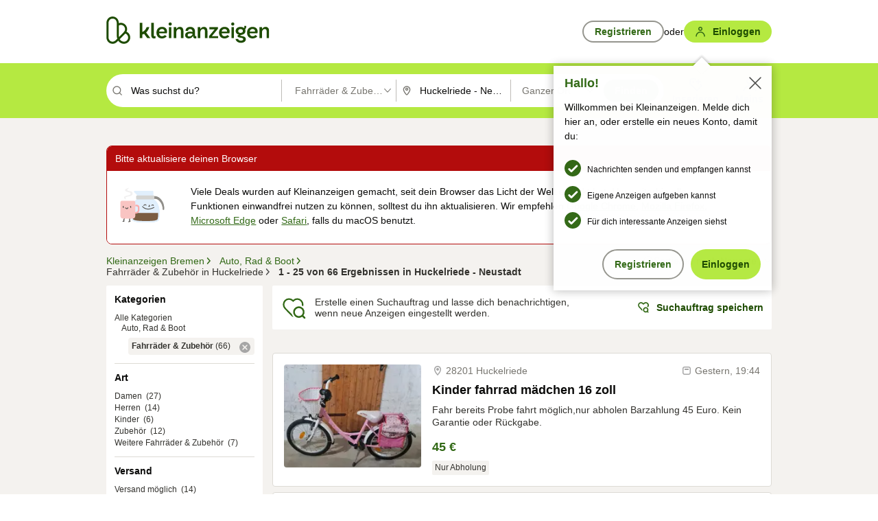

--- FILE ---
content_type: text/html;charset=UTF-8
request_url: https://www.kleinanzeigen.de/s-fahrraeder/huckelriede/c217l13502
body_size: 33306
content:


































































    
        
    
    


<!DOCTYPE html>
<html lang="de">
<head>
    <meta charset="UTF-8">
    <title>Fahrräder &amp; Zubehör in Huckelriede - Neustadt | kleinanzeigen.de</title>
    




<link rel="icon" href="/favicon.ico" sizes="32x32" />
<link rel="icon" href="/favicon.svg" type="image/svg+xml" />
<link rel="apple-touch-icon" href="/apple-touch-icon.png" />
<link rel="manifest" href="/manifest.webmanifest" />





    <meta name="viewport" content="width=device-width"/>

    <script type="text/javascript">window.pageType = 'ResultsBrowse';</script>
    
    
        <script>
          if (typeof window.__REACT_DEVTOOLS_GLOBAL_HOOK__ === 'object') {
            __REACT_DEVTOOLS_GLOBAL_HOOK__.inject = function () {
            };
          }
        </script>
    

    




<script src="https://static.kameleoon.com/kameleoonSDK-4-latest.js"></script>


<script src="https://n1ux7flhug.kameleoon.io/engine.js" async fetchpriority="high"></script>

<script>
    (function () {
        'use strict';

        
        
        
        window.kameleoonQueue = window.kameleoonQueue || [];

        
        function getVisitorCodeFromCookie() {
            const match = document.cookie.match(/kameleoonVisitorCode=([^;]+)/);
            return match ? match[1] : null;
        }

        
        function setVisitorCodeCookie(visitorCode) {
            if (visitorCode) {
                document.cookie = 'kameleoonVisitorCode=' + visitorCode
                    + '; Path=/; SameSite=Lax; Max-Age=31536000';
            }
        }

        
        function initializeSDK4() {
            if (window.KameleoonSDK && window.KameleoonSDK.KameleoonClient) {
                try {
                    const siteCode = 'n1ux7flhug';

                    
                    const existingVisitorCode = getVisitorCodeFromCookie();

                    
                    const clientConfig = {siteCode: siteCode};
                    if (existingVisitorCode) {
                        clientConfig.visitorCode = existingVisitorCode;
                    }

                    window.kameleoonClient = new window.KameleoonSDK.KameleoonClient(clientConfig);

                    
                    const visitorCode = window.kameleoonClient.getVisitorCode(existingVisitorCode);

                    
                    window.__KAMELEOON_VISITOR_CODE__ = visitorCode;

                    
                    if (!existingVisitorCode && visitorCode) {
                        setVisitorCodeCookie(visitorCode);
                    }

                    
                    window.kameleoonClient
                    .initialize()
                    .then(function () {
                        
                        window.kameleoonSDKReady = true;

                        
                        

                        window.kameleoonClient.getVariation(
                            { visitorCode: visitorCode, featureKey: "whishlist-trigger" }
                        );
                        window.kameleoonClient.getVariations(
                            { visitorCode: visitorCode, onlyActive: true }
                        );
                        window.kameleoonClient.flush();

                        
                        handleKameleoonSDKConsent();
                    })
                    .catch(function (error) {
                        
                        const errorEvent = new CustomEvent("kameleoon:error", {
                            detail: {
                                error: error,
                                siteCode: siteCode
                            }
                        });
                        document.dispatchEvent(errorEvent);
                    });
                } catch (ignore) {
                    
                }
            }
        }

        
        initializeSDK4();

        
        if (!window.kameleoonClient && !window.KameleoonSDK) {
            const checkSDK4 = setInterval(function () {
                if (window.KameleoonSDK) {
                    clearInterval(checkSDK4);
                    initializeSDK4();
                }
            }, 100);

            
            setTimeout(function () {
                clearInterval(checkSDK4);
            }, 5000);
        }

        
        function handleKameleoonSDKConsent() {
            if (!window.kameleoonClient) {
                return;
            }

            
            const visitorCode = window.__KAMELEOON_VISITOR_CODE__;
            if (!visitorCode) {
                return;
            }

            
            try {
                window.kameleoonClient.setLegalConsent(visitorCode, false);
            } catch (ignore) {
            }

            
            if (!document._kameleoonSDKConsentListenerAttached) {
                document.addEventListener("consentInterpretationChanged", function (event) {
                    try {
                        if (!window.kameleoonClient) {
                            return;
                        }

                        const interpretationFlags = event.detail?.consentInterpretation;
                        if (!interpretationFlags) {
                            return;
                        }

                        const kameleoonAllowed = interpretationFlags.kameleoonAllowed;

                        
                        const storedVisitorCode = window.__KAMELEOON_VISITOR_CODE__;
                        if (storedVisitorCode) {
                            window.kameleoonClient.setLegalConsent(storedVisitorCode,
                                kameleoonAllowed);
                        }
                    } catch (ignore) {
                    }
                });
                document._kameleoonSDKConsentListenerAttached = true;
            }
        }
        

        
        window.kameleoonIframeURL = "https://www.kleinanzeigen.de/bffstatic/ka-kameleoon/ka-kameleoon-iframe.html";

        const f = document.createElement("a");
        window.kameleoonLightIframe = false;
        f.href = window.kameleoonIframeURL;
        window.kameleoonIframeOrigin = f.origin || (f.protocol + "//" + f.hostname);

        const isDifferentOrigin = location.href.indexOf(window.kameleoonIframeOrigin) !== 0;

        if (isDifferentOrigin) {
            window.kameleoonLightIframe = true;

            const g = function (event) {
                if (
                    window.kameleoonIframeOrigin === event.origin &&
                    event.data &&
                    typeof event.data === "string" &&
                    event.data.indexOf("Kameleoon") === 0
                ) {
                    window.removeEventListener("message", g);
                    window.kameleoonExternalIFrameLoaded = true;

                    if (window.Kameleoon) {
                        eval(event.data);
                        Kameleoon.Analyst.load();
                    } else {
                        window.kameleoonExternalIFrameLoadedData = event.data;
                    }
                }
            };

            if (window.addEventListener) {
                window.addEventListener("message", g, false);
            }

            const h = document.createElement("iframe");
            h.src = window.kameleoonIframeURL;
            h.id = "kameleoonExternalIframe";
            h.style = "float: left !important; opacity: 0.0 !important; width: 0px !important; height: 0px !important;";
            document.head.appendChild(h);

            
            setTimeout(function () {
                if (!window.kameleoonExternalIFrameLoaded) {
                    window.kameleoonExternalIFrameLoaded = true;
                }
            }, 3000);
        } else {
            
            window.kameleoonExternalIFrameLoaded = true;
        }

        
    })();
</script>


    
    <script type="text/javascript"
            src="https://static.kleinanzeigen.de/static/js/belen/tracking/adblock-detection/advertising.o6vsfdxitnq.js"></script>
    <script type="text/javascript"
            src="https://static.kleinanzeigen.de/static/js/belen/tracking/adblock-detection/ads.o6vsfdxitnq.js"></script>
    <script type="text/javascript"
            src="https://static.kleinanzeigen.de/static/js/belen/tracking/adblock-detection/prebid.o6vsfdxitnq.js"></script>
    <script type="text/javascript"
            src="https://static.kleinanzeigen.de/static/js/belen/tracking/adblock-detection/advertising-detection.o6vsfdxitnq.js"></script>

    

    

    
        <meta name="description" content="Kleinanzeigen: Fahrräder &amp; Zubehör - Jetzt in Huckelriede finden oder inserieren! - kleinanzeigen.de"/>
    

    

    
    
        <meta name="format-detection" content="telephone=no">
    

    
        <meta property="al:ios:url" content="ebayk://s-fahrraeder/huckelriede/c217l13502?utm_source=SmartBanner&utm_medium=web&utm_campaign=SmartBanner"/>
        <meta property="al:ios:app_store_id" content="382596778"/>
        <meta property="al:ios:app_name" content="Kleinanzeigen"/>
    

    
        <link rel="canonical" href="https://www.kleinanzeigen.de/s-fahrraeder/huckelriede/c217l13502"/>
    

    
    
        <link rel="next" href="/s-fahrraeder/huckelriede/seite:2/c217l13502"/>
    

    
        <link rel="alternate" href="ios-app://382596778/ebayk/s-fahrraeder/huckelriede/c217l13502"/>
    
    
        <link rel="alternate" href="android-app://com.ebay.kleinanzeigen/ebayk/s-fahrraeder/huckelriede/c217l13502"/>
    

    
        <meta name="_csrf" content="efd22d77-8a0d-4be5-a261-777c8a0921cd"/>
        <meta name="_csrf_header" content="X-CSRF-TOKEN"/>
    

    
    
        
        
            <meta name="robots" content="index, follow"/>
        
    

    
    
<script>
    (function(w,d,t,r,u)
    {
        var f,n,i;
        w[u]=w[u]||[],f=function()
        {
            var o={ti:"97000112"};
            o.q=w[u],w[u]=new UET(o),w[u].push("pageLoad")
        },
            n=d.createElement(t),n.setAttribute("data-src",r),n.setAttribute("data-consent-interpretation-flag","microsoftAdvertisingAllowed"),n.async=1,n.onload=n.onreadystatechange=function()
        {
            var s=this.readyState;
            s&&s!=="loaded"&&s!=="complete"||(f(),n.onload=n.onreadystatechange=null)
        },
            i=d.getElementsByTagName(t)[0],i.parentNode.insertBefore(n,i)
    })
    (window,document,"script","//bat.bing.com/bat.js","uetq");
</script>


    
    <link rel="search" type="application/opensearchdescription+xml" title="Kleinanzeigen"
          href="https://static.kleinanzeigen.de/static/xml/opensearch.xml"/>

    
    <meta name="p:domain_verify" content="8866d17f454742906fd2881a9bc207a0"/>

    
    <meta property="fb:app_id" content="129026183788759"/>
    <meta property="fb:page_id" content="118074381563675"/>
    <meta property="og:site_name" content="Kleinanzeigen"/>
    <meta property="og:country-name" content="Germany"/>

    
        
        
            
                
                
                    <meta property="og:image"
                          content="https://static.kleinanzeigen.de/static/img/common/logo/logo-kleinanzeigen-og-vertical.png"/>
                
            
        
    

    
        
        
            <meta property="og:type" content="website"/>
        
    

    
        
        
            <meta property="og:description" content="Kleinanzeigen: Fahrräder &amp; Zubehör - Jetzt in Huckelriede finden oder inserieren! - kleinanzeigen.de"/>
        
    

    
        
            <meta property="og:title" content="Fahrräder &amp; Zubehör | kleinanzeigen.de"/>
        
        
    

    
        <meta property="og:url" content="https://www.kleinanzeigen.de/s-fahrraeder/c217"/>
    
    
    
    
    

    
    <meta name="msvalidate.01" content="FB821594C9F8B6D5BA9D0847E8838D8A"/>

    
    <meta name="google-site-verification" content="mKHxIfCqo8NfW85vQla0XDNT2FPIEt85-o_DsUrrMpA"/>
    <meta name="google-adsense-account" content="sites-4137444386846037">

    
    <meta name="facebook-domain-verification" content="9bi0liwrnhj2yqnr230z9any02w2fk"/>

    <link rel="stylesheet" type="text/css" href="https://static.kleinanzeigen.de/static/css/all.ceej4l4bqou2.css"/>

    <link rel="stylesheet" type="text/css" href="https://www.kleinanzeigen.de/liberty/liberty-js-cp/liberty.css"/>

    
    <script type="text/javascript"
            src="https://static.kleinanzeigen.de/static/js/belen/tracking/GoogleAnalyticsQueueInitializer.1jos5abfv3uzf.js">
      alert('!')
    </script>

    
    <script type="text/javascript" data-src="https://www.google-analytics.com/analytics.js"
            data-consent-interpretation-flag="googleAnalyticsAllowed" async="async"></script>

    
    <script type="module" src="https://www.kleinanzeigen.de/gdpr/gdpr-consent-management-platform/es/tcfApiStub.min.js"></script>

    
<script>
    window.dataLayer = window.dataLayer || [];
</script>
<script>(function(w,d,s,l,i){w[l]=w[l]||[];w[l].push({'gtm.start': new Date().getTime(),event:'gtm.js'});var f=d.getElementsByTagName(s)[0], j=d.createElement(s),dl=l!='dataLayer'?'&l='+l:'';j.async=true;j.src= 'https://server.sgtm-legacy.kleinanzeigen.de/gtm.js?id='+i+dl;f.parentNode.insertBefore(j,f); })(window,document,'script','dataLayer','GTM-WHRTL83');</script>


    
    <script>
        (rtbhEvents = window.rtbhEvents || []).push(
            {
                eventType: 'custom',
                name: 'commercial',
                value: 'false' // true if user is commercial user
            }, {
                eventType: 'uid',
                id: 'unknown' }); // anonymized user id or unknown
    </script>
    

    
    <script type="text/plain" data-consent-interpretation-flag="facebookAllowed">
        !function(f,b,e,v,n,t,s)
        {if(f.fbq)return;n=f.fbq=function(){n.callMethod?
            n.callMethod.apply(n,arguments):n.queue.push(arguments)};
            if(!f._fbq)f._fbq=n;n.push=n;n.loaded=!0;n.version='2.0';
            n.queue=[];t=b.createElement(e);t.async=!0;
            t.src=v;s=b.getElementsByTagName(e)[0];
            s.parentNode.insertBefore(t,s)}(window,document,'script',
            'https://connect.facebook.net/en_US/fbevents.js');
        fbq('init', '1418401095075716');
        fbq('track', 'PageView');
    </script>
    

    <script type="application/ld+json">
        {
            "@context": "https://schema.org",
            "@type": "WebSite",
            "name": "Kleinanzeigen",
            "url": "https://www.kleinanzeigen.de"
        }
    </script>

    
    <script type="text/plain" data-consent-interpretation-flag="googleAnalyticsAllowed">
        (function(h,o,t,j,a,r){
            h.hj=h.hj||function(){(h.hj.q=h.hj.q||[]).push(arguments)};
            h._hjSettings={hjid:3779685,hjsv:6};
            a=o.getElementsByTagName('head')[0];
            r=o.createElement('script');r.async=1;
            r.src=t+h._hjSettings.hjid+j+h._hjSettings.hjsv;
            a.appendChild(r);
        })(window,document,'https://static.hotjar.com/c/hotjar-','.js?sv=');
    </script>

    













<script type="text/javascript">
    window.BelenConf = {
        jsBaseUrl: 'https://static.kleinanzeigen.de/static/js',
        isBrowse: 'true',
        isProd: true,
        initTime: new Date().getTime(),
        universalAnalyticsOpts: {
          account: "UA-24356365-9",
          domain: "kleinanzeigen.de",
          userId: "",
          dimensions: {"page_type":"ResultsBrowse","l1_category_id":"210","l2_category_id":"217","l1_location_id":"1","l2_location_id":"1","l3_location_id":"13502","l4_location_id":"","selected_category_id":"217","selected_category_name":"Fahrraeder","selected_location_id":"13502","selected_location_name":"Huckelriede","dimension15":"de_DE","dimension25":"0006_C|0064_B|0058_B","dimension28":"Lib_A;","search_keyword":"","onsite_search_results_page_number":"1","onsite_search_page_size":"25","onsite_search_total_results":"66","onsite_search_distance":"0.0","onsite_search_results_sort_type":"AGE_LOW_HIGH","click_source_domain":"(NULL)","click_campaign_parameters":"","l1_category_name":"Auto_Rad_Boot","l2_category_name":"Fahrraeder","l1_location_name":"Bremen","l2_location_name":"Bremen","l3_location_name":"Huckelriede","l4_location_name":"","attribute_count":"0","search_type":"Standard","search_attributes":"","adv_tg":"Lib_A","s_dc":"null","adv_experiment_tags":"desktop_10_default|desktop_6_b|desktop_11_default|desktop_12_default"},
          extraDimensions: {dimension73: window.noBlocker === true ? '0' : '1'},
          sendPageView: true,
        },
      tnsPhoneVerificationBundleUrl: 'https://www.kleinanzeigen.de/bffstatic/tns-phone-verification-web/tns-phone-verification-web-bundle.js',
      labs: {"activeExperiments":{"liberty-experiment-style":"A","SPEX-1529_adnami-script":"B","DESKTOP-promo-switch":"A","BLN-28130_re_top_ad":"A","ka-follower-network":"B","EBAYKAD-3536_floor_ai":"C","28379_virtual_staging_web":"C","KLUE-901-SRP-Extraction":"A","PRPL-252_ces_postad":"B","PRO-use-new-perf-data-src":"B","BIPHONE-9700_buy_now":"B","KLUE-1027-Autocomplete":"B","SPEX-1697_catto-t-group":"C","ORNG-381-pro-seller-badge":"B","FLPRO-898_kundenansprache":"B"}}
    };

</script>


    
        







<script type="text/javascript">
window.LibertyConf = {
    isLibertyModelAvailable: true,
    
        reportingEnabled: false,
        experimentalEnabled: false,
        marketCode: 'ebayk',
        activeLabsExperiments: {"liberty-experiment-style":"A","SPEX-1529_adnami-script":"B","DESKTOP-promo-switch":"A","BLN-28130_re_top_ad":"A","ka-follower-network":"B","EBAYKAD-3536_floor_ai":"C","28379_virtual_staging_web":"C","KLUE-901-SRP-Extraction":"A","PRPL-252_ces_postad":"B","PRO-use-new-perf-data-src":"B","BIPHONE-9700_buy_now":"B","KLUE-1027-Autocomplete":"B","SPEX-1697_catto-t-group":"C","ORNG-381-pro-seller-badge":"B","FLPRO-898_kundenansprache":"B"},
        hashedUserEmailByAlgorithm: {
          md5: "",
          sha256: "",
        },
        
            
                srpPageNumber: 1,
            
            
        
        hashedUserId: null,
        kaCategoryIdL1: 210,
        kaCategoryIdL2: 217,
        luckyNumber: 332433168,
    
};

</script>


        
<script
    type="text/plain"
    data-consent-interpretation-flag="liveRampAllowed"
>
    //'envelopeMoudleReady'event-Handler ensures the library is ready to receive the config
    window.addEventListener("envelopeModuleReady", function () {
      if (
        !window.LibertyConf?.hashedUserEmailByAlgorithm?.md5 ||
        !window.LibertyConf?.hashedUserEmailByAlgorithm.sha256
      ) {
        return;
      }

      atsenvelopemodule.setAdditionalData({
        type: "emailHashes",
        id: [
          window.LibertyConf.hashedUserEmailByAlgorithm.md5,
          window.LibertyConf.hashedUserEmailByAlgorithm.sha256,
        ],
      });
    });
</script>
<script
    type="text/javascript"
    data-src="https://ats-wrapper.privacymanager.io/ats-modules/edd2ad8f-34e0-4ee5-bff7-d8043242650a/ats.js"
    data-consent-interpretation-flag="liveRampAllowed"
    async="async"
></script>

        <!-- required by liberty -->
<script>
    window.pbjs = window.pbjs || {};
    window.pbjs.que = window.pbjs.que || [];
</script>
<script type="text/javascript" src="https://www.kleinanzeigen.de/liberty/liberty-js-cp/prebid/prebid.js" async></script>

        


<script>
    window.googletag = window.googletag || {};
    window.googletag.cmd = window.googletag.cmd || [];
</script>
<script type="text/javascript" data-src="https://securepubads.g.doubleclick.net/tag/js/gpt.js" data-consent-interpretation-flag="googleAdvertisingFeaturesAllowed" async></script>

        
<script>
    function queue() {
        window._googCsa.q = window._googCsa.q || [];
        window._googCsa.q.push(arguments);
    }
    window._googCsa = window._googCsa || queue;
    window._googCsa.t = 1 * new Date();
</script>
<script type="text/javascript" data-src="https://www.google.com/adsense/search/ads.js" data-consent-interpretation-flag="googleAdvertisingFeaturesAllowed" async></script>



        
<script>
    window.Criteo = window.Criteo || {};
    window.Criteo.events = window.Criteo.events || [];
    // criteo script is loaded after tcfApiBanner is loaded
</script>
<script type="text/javascript" data-src="https://static.criteo.net/js/ld/publishertag.js" data-consent-interpretation-flag="criteoAllowed" async></script>



        <script type="text/javascript" async data-src="https://cdn.confiant-integrations.net/UnRkNzNyelV4bG5Pb3NNQnBnS25uTlJJelZnPQ/gpt_and_prebid/config.js" data-consent-interpretation-flag="confiantAllowed"></script>


        

<script type="text/javascript" data-src="https://c.amazon-adsystem.com/aax2/apstag.js" data-consent-interpretation-flag="amazonAdvertisingAllowed" async></script>

        <script type="text/javascript" src="https://www.kleinanzeigen.de/liberty/liberty-js-cp/liberty.min.js" async></script>

    

    
        

            <script type="text/javascript" src="https://static.kleinanzeigen.de/static/js/top.a607wl778gcm.js"></script>

            <script type="text/javascript">
              window.belenScripts = [];
              
              
              
              window.belenScripts.push("https://static.kleinanzeigen.de/static/js/base.iknchxfyvbxg.js");
              
              
              
              window.belenScripts.push("https://static.kleinanzeigen.de/static/js/search-all.18rw4wq2k3t6h.js");
              
            </script>
        
        
    
    


    <script type="text/javascript">
      var externalScripts = [];

      function handleDomReady() {
        $(document).ready(function () {

          var enabledAdblocker = window.noBlocker !== true;
          if (enabledAdblocker) {
            // We disable all sticky ad slots due to the AAX Acceptable Ads policy for activated adblockers.
            Belen.Advertiser.Sticky.removeStickiness();
          }

          
          // NOTE: LibertyWrapper.init needs to be executed before jsFunctionInitController so that the
          // global defined LibertyWrapper.libertyInstance is present.

          LibertyWrapper.init({"uuid":"981c9797-d501-41de-9121-b336ee04b236","dynamicConditionExpression":"%gdpr_google_advertising_features_allowed% != true || %gdpr_the_adex_allowed% != true || %gdpr_criteo_allowed% != true || %gdpr_facebook_allowed% != true || %gdpr_amazon_advertising_allowed% != true || %gdpr_microsoft_advertising_allowed% != true","platform":"DESKTOP","pageType":"SRPB","pageLevelSettings":[{"type":"first_party_pla","settings":{}},{"type":"adsense_web","settings":{"hl":"de","gl":"de","linkTarget":"_blank","query":"%QUERY%","siteLinks":true,"channel":"%AFS_CHANNEL%","pubId":"ebay-kleinanzeigen-de-browse","numRepeated":0,"clickableBackgrounds":true,"adsafe":"high","sellerRatings":true}},{"type":"display_web","settings":{"pageUrl":"%CURRENT_URL%","dfpTargets":"%DFP_TARGETS%","userIdHash":"%USER_ID_HASH%","refreshInterval":20000}},{"type":"display_web_aax","settings":{}}],"slots":[{"advertisers":[{"type":"adsense_web","adSettingId":"d721a469-ab11-4cf2-a41b-84879c4b2751","adSettingName":"afs-native_desktop_srpb_inline_GDPR_NoConsent","settings":{"number":1,"styleId":"1634102799","width":"726px"}},{"type":"first_party_pla","adSettingId":"6cab1c9a-4aab-4e5a-8e4a-120598203107","adSettingName":"platinum_desktop_srpb_with_uas (Excluding Kiesel & Blinto)","settings":{"contextTargets":"%DFP_TARGETS%","excludeAdvertiserIds":["6ab91013-58fe-4b0a-90f1-4f86374b893f","8632791c-958c-4a9f-8b2b-f3eb8bcc2fcd"],"luckyNumber":"%LUCKY_NUMBER%","queryString":"%QUERY%","templateId":"srp-with-clickout","uasEnabled":true}}],"adblockAdvertisers":[{"type":"display_web_aax","adSettingId":"0818a534-1ab2-4e67-bee4-e1d3701351ad","adSettingName":"Blockthrough_display_desktop_feed_adblock","settings":{"sizes":["fluid",[1,1],[728,130],[728,250],[300,250],[728,90]],"dfpTargets":"%DFP_TARGETS%","code":"/7233/eBay_Kleinanzeigen_X/feed"}}],"positionId":"3","positionName":"srpb-result-list-3","containerId":"liberty-3-srpb-result-list-3","trackingCode":"10503"},{"advertisers":[{"type":"adsense_web","adSettingId":"d721a469-ab11-4cf2-a41b-84879c4b2751","adSettingName":"afs-native_desktop_srpb_inline_GDPR_NoConsent","settings":{"number":1,"styleId":"1634102799","width":"726px"}},{"type":"first_party_pla","adSettingId":"6cab1c9a-4aab-4e5a-8e4a-120598203107","adSettingName":"platinum_desktop_srpb_with_uas (Excluding Kiesel & Blinto)","settings":{"contextTargets":"%DFP_TARGETS%","excludeAdvertiserIds":["6ab91013-58fe-4b0a-90f1-4f86374b893f","8632791c-958c-4a9f-8b2b-f3eb8bcc2fcd"],"luckyNumber":"%LUCKY_NUMBER%","queryString":"%QUERY%","templateId":"srp-with-clickout","uasEnabled":true}}],"adblockAdvertisers":[{"type":"display_web_aax","adSettingId":"0818a534-1ab2-4e67-bee4-e1d3701351ad","adSettingName":"Blockthrough_display_desktop_feed_adblock","settings":{"sizes":["fluid",[1,1],[728,130],[728,250],[300,250],[728,90]],"dfpTargets":"%DFP_TARGETS%","code":"/7233/eBay_Kleinanzeigen_X/feed"}}],"positionId":"6","positionName":"srpb-result-list-6","containerId":"liberty-6-srpb-result-list-6","trackingCode":"10506"},{"advertisers":[{"type":"adsense_web","adSettingId":"d721a469-ab11-4cf2-a41b-84879c4b2751","adSettingName":"afs-native_desktop_srpb_inline_GDPR_NoConsent","settings":{"number":1,"styleId":"1634102799","width":"726px"}},{"type":"first_party_pla","adSettingId":"6cab1c9a-4aab-4e5a-8e4a-120598203107","adSettingName":"platinum_desktop_srpb_with_uas (Excluding Kiesel & Blinto)","settings":{"contextTargets":"%DFP_TARGETS%","excludeAdvertiserIds":["6ab91013-58fe-4b0a-90f1-4f86374b893f","8632791c-958c-4a9f-8b2b-f3eb8bcc2fcd"],"luckyNumber":"%LUCKY_NUMBER%","queryString":"%QUERY%","templateId":"srp-with-clickout","uasEnabled":true}}],"adblockAdvertisers":[{"type":"display_web_aax","adSettingId":"0818a534-1ab2-4e67-bee4-e1d3701351ad","adSettingName":"Blockthrough_display_desktop_feed_adblock","settings":{"sizes":["fluid",[1,1],[728,130],[728,250],[300,250],[728,90]],"dfpTargets":"%DFP_TARGETS%","code":"/7233/eBay_Kleinanzeigen_X/feed"}}],"positionId":"8","positionName":"srpb-result-list-8","containerId":"liberty-8-srpb-result-list-8","trackingCode":"10508"},{"advertisers":[{"type":"adsense_web","adSettingId":"d721a469-ab11-4cf2-a41b-84879c4b2751","adSettingName":"afs-native_desktop_srpb_inline_GDPR_NoConsent","settings":{"number":1,"styleId":"1634102799","width":"726px"}},{"type":"first_party_pla","adSettingId":"6cab1c9a-4aab-4e5a-8e4a-120598203107","adSettingName":"platinum_desktop_srpb_with_uas (Excluding Kiesel & Blinto)","settings":{"contextTargets":"%DFP_TARGETS%","excludeAdvertiserIds":["6ab91013-58fe-4b0a-90f1-4f86374b893f","8632791c-958c-4a9f-8b2b-f3eb8bcc2fcd"],"luckyNumber":"%LUCKY_NUMBER%","queryString":"%QUERY%","templateId":"srp-with-clickout","uasEnabled":true}}],"adblockAdvertisers":[{"type":"display_web_aax","adSettingId":"0818a534-1ab2-4e67-bee4-e1d3701351ad","adSettingName":"Blockthrough_display_desktop_feed_adblock","settings":{"sizes":["fluid",[1,1],[728,130],[728,250],[300,250],[728,90]],"dfpTargets":"%DFP_TARGETS%","code":"/7233/eBay_Kleinanzeigen_X/feed"}}],"positionId":"10","positionName":"srpb-result-list-10","containerId":"liberty-10-srpb-result-list-10","trackingCode":"10510"},{"advertisers":[{"type":"adsense_web","adSettingId":"d721a469-ab11-4cf2-a41b-84879c4b2751","adSettingName":"afs-native_desktop_srpb_inline_GDPR_NoConsent","settings":{"number":1,"styleId":"1634102799","width":"726px"}},{"type":"first_party_pla","adSettingId":"6cab1c9a-4aab-4e5a-8e4a-120598203107","adSettingName":"platinum_desktop_srpb_with_uas (Excluding Kiesel & Blinto)","settings":{"contextTargets":"%DFP_TARGETS%","excludeAdvertiserIds":["6ab91013-58fe-4b0a-90f1-4f86374b893f","8632791c-958c-4a9f-8b2b-f3eb8bcc2fcd"],"luckyNumber":"%LUCKY_NUMBER%","queryString":"%QUERY%","templateId":"srp-with-clickout","uasEnabled":true}}],"adblockAdvertisers":[{"type":"display_web_aax","adSettingId":"0818a534-1ab2-4e67-bee4-e1d3701351ad","adSettingName":"Blockthrough_display_desktop_feed_adblock","settings":{"sizes":["fluid",[1,1],[728,130],[728,250],[300,250],[728,90]],"dfpTargets":"%DFP_TARGETS%","code":"/7233/eBay_Kleinanzeigen_X/feed"}}],"positionId":"13","positionName":"srpb-result-list-13","containerId":"liberty-13-srpb-result-list-13","trackingCode":"10513"},{"advertisers":[{"type":"adsense_web","adSettingId":"d721a469-ab11-4cf2-a41b-84879c4b2751","adSettingName":"afs-native_desktop_srpb_inline_GDPR_NoConsent","settings":{"number":1,"styleId":"1634102799","width":"726px"}},{"type":"first_party_pla","adSettingId":"6cab1c9a-4aab-4e5a-8e4a-120598203107","adSettingName":"platinum_desktop_srpb_with_uas (Excluding Kiesel & Blinto)","settings":{"contextTargets":"%DFP_TARGETS%","excludeAdvertiserIds":["6ab91013-58fe-4b0a-90f1-4f86374b893f","8632791c-958c-4a9f-8b2b-f3eb8bcc2fcd"],"luckyNumber":"%LUCKY_NUMBER%","queryString":"%QUERY%","templateId":"srp-with-clickout","uasEnabled":true}}],"adblockAdvertisers":[{"type":"display_web_aax","adSettingId":"0818a534-1ab2-4e67-bee4-e1d3701351ad","adSettingName":"Blockthrough_display_desktop_feed_adblock","settings":{"sizes":["fluid",[1,1],[728,130],[728,250],[300,250],[728,90]],"dfpTargets":"%DFP_TARGETS%","code":"/7233/eBay_Kleinanzeigen_X/feed"}}],"positionId":"18","positionName":"srpb-result-list-18","containerId":"liberty-18-srpb-result-list-18","trackingCode":"10518"},{"advertisers":[{"type":"adsense_web","adSettingId":"d721a469-ab11-4cf2-a41b-84879c4b2751","adSettingName":"afs-native_desktop_srpb_inline_GDPR_NoConsent","settings":{"number":1,"styleId":"1634102799","width":"726px"}},{"type":"first_party_pla","adSettingId":"6cab1c9a-4aab-4e5a-8e4a-120598203107","adSettingName":"platinum_desktop_srpb_with_uas (Excluding Kiesel & Blinto)","settings":{"contextTargets":"%DFP_TARGETS%","excludeAdvertiserIds":["6ab91013-58fe-4b0a-90f1-4f86374b893f","8632791c-958c-4a9f-8b2b-f3eb8bcc2fcd"],"luckyNumber":"%LUCKY_NUMBER%","queryString":"%QUERY%","templateId":"srp-with-clickout","uasEnabled":true}}],"adblockAdvertisers":[{"type":"display_web_aax","adSettingId":"0818a534-1ab2-4e67-bee4-e1d3701351ad","adSettingName":"Blockthrough_display_desktop_feed_adblock","settings":{"sizes":["fluid",[1,1],[728,130],[728,250],[300,250],[728,90]],"dfpTargets":"%DFP_TARGETS%","code":"/7233/eBay_Kleinanzeigen_X/feed"}}],"positionId":"23","positionName":"srpb-result-list-23","containerId":"liberty-23-srpb-result-list-23","trackingCode":"10523"},{"advertisers":[{"type":"adsense_web","adSettingId":"a46f4b79-ba9a-46c0-8b85-32a2810aa1f5","adSettingName":"afs-native_desktop_srpb_top_GDPR_NoConsent","settings":{"detailedAttribution":true,"longerHeadlines":true,"minTop":2,"styleId":"1634102799","width":"726px"}},{"type":"first_party_pla","adSettingId":"6cab1c9a-4aab-4e5a-8e4a-120598203107","adSettingName":"platinum_desktop_srpb_with_uas (Excluding Kiesel & Blinto)","settings":{"contextTargets":"%DFP_TARGETS%","excludeAdvertiserIds":["6ab91013-58fe-4b0a-90f1-4f86374b893f","8632791c-958c-4a9f-8b2b-f3eb8bcc2fcd"],"luckyNumber":"%LUCKY_NUMBER%","queryString":"%QUERY%","templateId":"srp-with-clickout","uasEnabled":true}}],"adblockAdvertisers":[{"type":"display_web_aax","adSettingId":"0818a534-1ab2-4e67-bee4-e1d3701351ad","adSettingName":"Blockthrough_display_desktop_feed_adblock","settings":{"sizes":["fluid",[1,1],[728,130],[728,250],[300,250],[728,90]],"dfpTargets":"%DFP_TARGETS%","code":"/7233/eBay_Kleinanzeigen_X/feed"}}],"positionId":"51","positionName":"srpb-top-banner","containerId":"liberty-51-srpb-top-banner","trackingCode":"10551"},{"advertisers":[{"type":"first_party_pla","adSettingId":"fa5f9798-1121-4faa-8f2d-3ac7fa3b95a3","adSettingName":"platinum_desktop_skyscraper_with_uas","settings":{"contextTargets":"%DFP_TARGETS%","luckyNumber":"%LUCKY_NUMBER%","queryString":"%QUERY%","templateId":"desktop-pla-ad-skyscraper","uasEnabled":true}},{"type":"display_web","adSettingId":"88b6a548-9c78-4215-bff0-2646bfc3333f","adSettingName":"display_desktop_btf_left_skyscraper_w/oBidders","settings":{"code":"/7233/eBay_Kleinanzeigen_X/BTF/left","refreshIntervalEnabled":true,"sizes":[[200,600],[160,600]]}}],"adblockAdvertisers":[{"type":"display_web_aax","adSettingId":"c54f33fa-db6b-4839-9df0-f7c734e9f59b","adSettingName":"Blockthrough_display_desktop_btf_sky-left_sky-without-mrec_adblock","settings":{"dfpTargets":"%DFP_TARGETS%","code":"/7233/eBay_Kleinanzeigen_X/BTF/left","sizes":[[120,600],[200,600],[160,600]]}}],"positionId":"52","positionName":"srpb-sky-btf-left","containerId":"liberty-52-srpb-sky-btf-left","trackingCode":"10552"},{"advertisers":[{"type":"first_party_pla","adSettingId":"fa5f9798-1121-4faa-8f2d-3ac7fa3b95a3","adSettingName":"platinum_desktop_skyscraper_with_uas","settings":{"contextTargets":"%DFP_TARGETS%","luckyNumber":"%LUCKY_NUMBER%","queryString":"%QUERY%","templateId":"desktop-pla-ad-skyscraper","uasEnabled":true}},{"type":"display_web","adSettingId":"891dacc3-54ab-4ab0-8102-08230bc3aeb5","adSettingName":"display_desktop_atf_right_skyscraper_w/oBidders","settings":{"code":"/7233/eBay_Kleinanzeigen_X/ATF/right","refreshIntervalEnabled":true,"sizes":[[300,600],[160,600],[120,600]]}}],"adblockAdvertisers":[{"type":"display_web_aax","adSettingId":"d538b66b-6fab-461a-9d0a-c1bcc987f32e","adSettingName":"Blockthrough_display_desktop_atf_sky-right_sky-or-mrec_adblock","settings":{"dfpTargets":"%DFP_TARGETS%","code":"/7233/eBay_Kleinanzeigen_X/ATF/right","sizes":["fluid",[300,250],[120,600],[160,600],[200,600],[300,600]]}}],"positionId":"53","positionName":"srpb-sky-atf-right","containerId":"liberty-53-srpb-sky-atf-right","trackingCode":"10553"},{"advertisers":[{"type":"adsense_web","adSettingId":"c4ee9d9a-33fe-41da-b57e-def316e7993a","adSettingName":"afs-native_desktop_srpb_billboard_GDPR_NoConsent","settings":{"number":3,"styleId":"1634102799","width":"920px"}},{"type":"first_party_pla","adSettingId":"fa5f9798-1121-4faa-8f2d-3ac7fa3b95a3","adSettingName":"platinum_desktop_skyscraper_with_uas","settings":{"contextTargets":"%DFP_TARGETS%","luckyNumber":"%LUCKY_NUMBER%","queryString":"%QUERY%","templateId":"desktop-pla-ad-skyscraper","uasEnabled":true}}],"adblockAdvertisers":[{"type":"display_web_aax","adSettingId":"ba667de5-b160-4f0f-99e8-3b83a452dfa7","adSettingName":"Blockthrough_display_desktop_btf_bottom_adblock","settings":{"code":"/7233/eBay_Kleinanzeigen_X/BTF/bottom","sizes":[[970,250],[800,250],[970,90],[728,90]],"dfpTargets":"%DFP_TARGETS%"}}],"positionId":"55","positionName":"srpb-btf-billboard","containerId":"liberty-55-srpb-btf-billboard","trackingCode":"10555"},{"advertisers":[{"type":"first_party_pla","adSettingId":"fa5f9798-1121-4faa-8f2d-3ac7fa3b95a3","adSettingName":"platinum_desktop_skyscraper_with_uas","settings":{"contextTargets":"%DFP_TARGETS%","luckyNumber":"%LUCKY_NUMBER%","queryString":"%QUERY%","templateId":"desktop-pla-ad-skyscraper","uasEnabled":true}},{"type":"display_web","adSettingId":"871e1873-5cbc-4f42-9111-8ebd39fe2a3d","adSettingName":"display_desktop_atf_left_skyscraper_w/oBidders","settings":{"code":"/7233/eBay_Kleinanzeigen_X/ATF/left","refreshIntervalEnabled":true,"sizes":[[300,600],[160,600],[120,600]]}}],"adblockAdvertisers":[{"type":"display_web_aax","adSettingId":"52218f50-b355-449e-bafb-a823df21c47d","adSettingName":"Blockthrough_display_desktop_atf_sky-left_sky-or-mrec_adblock","settings":{"code":"/7233/eBay_Kleinanzeigen_X/ATF/left","dfpTargets":"%DFP_TARGETS%","sizes":["fluid",[300,250],[120,600],[160,600],[220,600],[300,600]]}}],"positionId":"56","positionName":"srpb-sky-atf-left","containerId":"liberty-56-srpb-sky-atf-left","trackingCode":"10556"},{"advertisers":[{"type":"first_party_pla","adSettingId":"fa5f9798-1121-4faa-8f2d-3ac7fa3b95a3","adSettingName":"platinum_desktop_skyscraper_with_uas","settings":{"contextTargets":"%DFP_TARGETS%","luckyNumber":"%LUCKY_NUMBER%","queryString":"%QUERY%","templateId":"desktop-pla-ad-skyscraper","uasEnabled":true}},{"type":"display_web","adSettingId":"d4bfd928-4e80-4e12-9223-9a6253e2ff3a","adSettingName":"display_desktop_btf_left_below_w/oBidders","settings":{"code":"/7233/eBay_Kleinanzeigen_X/BTF/left","refreshIntervalEnabled":true,"sizes":[[300,600],[160,600],[120,600]]}}],"adblockAdvertisers":[{"type":"display_web_aax","adSettingId":"2bc0081e-b3ac-4911-a4b9-16bce30babb7","adSettingName":"Blockthrough_display_desktop_btf_sky-left_sky-or-mrec_adblock","settings":{"code":"/7233/eBay_Kleinanzeigen_X/BTF/left","dfpTargets":"%DFP_TARGETS%","sizes":["fluid",[300,250],[120,600],[160,600],[200,600],[300,600]]}}],"positionId":"57","positionName":"srpb-sky-btf-left-below","containerId":"liberty-57-srpb-sky-btf-left-below","trackingCode":"10557"},{"advertisers":[{"type":"first_party_pla","adSettingId":"fa5f9798-1121-4faa-8f2d-3ac7fa3b95a3","adSettingName":"platinum_desktop_skyscraper_with_uas","settings":{"contextTargets":"%DFP_TARGETS%","luckyNumber":"%LUCKY_NUMBER%","queryString":"%QUERY%","templateId":"desktop-pla-ad-skyscraper","uasEnabled":true}},{"type":"display_web","adSettingId":"b6c02fb1-e387-4172-97e3-4a6d48e256ec","adSettingName":"display_desktop_btf_right_below_w/oBidders","settings":{"code":"/7233/eBay_Kleinanzeigen_X/BTF/right","refreshIntervalEnabled":true,"sizes":[[300,600],[160,600],[120,600]]}}],"adblockAdvertisers":[{"type":"display_web_aax","adSettingId":"f99e4b02-9e68-49da-8536-c8395c38962d","adSettingName":"Blockthrough_display_desktop_btf_sky-right_sky-or-mrec_adblock","settings":{"code":"/7233/eBay_Kleinanzeigen_X/BTF/right","sizes":[[300,600],[160,600],[120,600]],"dfpTargets":"%DFP_TARGETS%"}}],"positionId":"58","positionName":"srpb-sky-btf-right-below","containerId":"liberty-58-srpb-sky-btf-right-below","trackingCode":"10558"}],"queries":["fahrrad","e bike","rennrad","mountainbike"],"trackingDimensions":{},"decisionEngineContext":{},"attributionCode":"desktop_a_srpb_210","attributionCodeSource":"desktop_a_srpb_210","groupName":"a","groupNameSource":"a","iab2CategoryIds":[],"experiments":[{"name":"liberty-prebid-update","variant":"DEFAULT","revenueId":"10","trackingTag":"desktop_10_default"},{"name":"experiment_distribution","variant":"B","revenueId":"6","trackingTag":"desktop_6_b"},{"name":"SPEX-1587_takeover-group","variant":"DEFAULT","revenueId":"11","trackingTag":"desktop_11_default"},{"name":"page-selection-snapshots","variant":"DEFAULT","revenueId":"12","trackingTag":"desktop_12_default"}],"gdprConsentInterpretationFlags":{"gdpr_google_advertising_features_allowed":false,"gdpr_the_adex_allowed":false,"gdpr_criteo_allowed":false,"gdpr_facebook_allowed":false,"gdpr_amazon_advertising_allowed":false,"gdpr_the_trade_desk_euid_allowed":false,"gdpr_microsoft_advertising_allowed":false,"gdpr_advertising_full_consent":false}}, {"%ENCODED_BIDDER_CUSTOM_PARAMS%":{"pt":"ResultsBrowse","ct":"217","page":"Browse","cat":"210","tcat":"217","city":"Neustadt_Huckelriede","plz":"","kw":"","lsc":[],"lsk":[],"region":"Bremen","hn":"kleinanzeigen.de","hu":"","li":"0","user_logged_in":"false","polaris":"off","g_lsk":[],"ptg":"liberty-experiment-style-a%2CSPEX-1529_adnami-script-b%2CDESKTOP-promo-switch-a%2CBLN-28130_re_top_ad-a%2Cka-follower-network-b%2CEBAYKAD-3536_floor_ai-c%2C28379_virtual_staging_web-c%2CKLUE-901-SRP-Extraction-a%2CPRPL-252_ces_postad-b%2CPRO-use-new-perf-data-src-b%2CBIPHONE-9700_buy_now-b%2CKLUE-1027-Autocomplete-b%2CSPEX-1697_catto-t-group-c%2CORNG-381-pro-seller-badge-b%2CFLPRO-898_kundenansprache-b","labstest":"desktop_1_c%2Cdesktop_3_unrecognized","Verkaeufer":"","Angebotstyp":"","g_pn":"1","yo_web":"desktop_a_srpb_210%2Cdesktop_a","yo_web_source":"desktop_a_srpb_210%2Cdesktop_a","lat":"53.0566","lon":"8.8123","radius":"2.05","location_id":"13502"},"%USER_ID_HASH%":"","%DFP_TARGETS%":{"pt":"ResultsBrowse","ct":"217","page":"Browse","cat":"210","tcat":"217","city":"Neustadt_Huckelriede","plz":"","kw":"","lsc":[],"lsk":[],"region":"Bremen","hn":"kleinanzeigen.de","hu":"","li":"0","user_logged_in":"false","polaris":"off","g_lsk":[],"ptg":"liberty-experiment-style-a,SPEX-1529_adnami-script-b,DESKTOP-promo-switch-a,BLN-28130_re_top_ad-a,ka-follower-network-b,EBAYKAD-3536_floor_ai-c,28379_virtual_staging_web-c,KLUE-901-SRP-Extraction-a,PRPL-252_ces_postad-b,PRO-use-new-perf-data-src-b,BIPHONE-9700_buy_now-b,KLUE-1027-Autocomplete-b,SPEX-1697_catto-t-group-c,ORNG-381-pro-seller-badge-b,FLPRO-898_kundenansprache-b","labstest":"desktop_1_c,desktop_3_unrecognized","Verkaeufer":"","Angebotstyp":"","g_pn":"1","yo_web":"desktop_a_srpb_210,desktop_a","yo_web_source":"desktop_a_srpb_210,desktop_a","lat":"53.0566","lon":"8.8123","radius":"2.05","location_id":"13502"},"%LUCKY_NUMBER%":332433168,"%AFS_CHANNEL%":"desktop_a_srpb_210+desktop_1_c+desktop_3_unrecognized","%BIDDER_CUSTOM_PARAMS%":{"pt":"ResultsBrowse","ct":"217","page":"Browse","cat":"210","tcat":"217","city":"Neustadt_Huckelriede","plz":"","kw":"","lsc":[],"lsk":[],"region":"Bremen","hn":"kleinanzeigen.de","hu":"","li":"0","user_logged_in":"false","polaris":"off","g_lsk":[],"ptg":"liberty-experiment-style-a,SPEX-1529_adnami-script-b,DESKTOP-promo-switch-a,BLN-28130_re_top_ad-a,ka-follower-network-b,EBAYKAD-3536_floor_ai-c,28379_virtual_staging_web-c,KLUE-901-SRP-Extraction-a,PRPL-252_ces_postad-b,PRO-use-new-perf-data-src-b,BIPHONE-9700_buy_now-b,KLUE-1027-Autocomplete-b,SPEX-1697_catto-t-group-c,ORNG-381-pro-seller-badge-b,FLPRO-898_kundenansprache-b","labstest":"desktop_1_c,desktop_3_unrecognized","Verkaeufer":"","Angebotstyp":"","g_pn":"1","yo_web":"desktop_a_srpb_210,desktop_a","yo_web_source":"desktop_a_srpb_210,desktop_a","lat":"53.0566","lon":"8.8123","radius":"2.05","location_id":"13502"},"%QUERY%":""});
          

          // Tracking
          
          Belen.Tracking.initTrackingData({l1CategoryId:"210",l2CategoryId:"217"});

          

          
          
          
          Belen.TrackingDispatcher.cleanLastEvent();
          
          

          Belen.TrackingDispatcher.init();
          

          // init common view
          Belen.Common.CommonView.init();

          // init page view
          
          try {
            window.eventCategory = "ResultsBrowse";
    window.BelenConf.isBrowse = true
    Belen.Search.ResultListView.init({
    

    categoryName: 'Fahrraeder',
    userId: '',
    criteoItems: [3306024246,3223077081,3299182382],
    rtbHouseItems: [3306024246,3223077081,3299182382,3271440482,3271437479],
    browseCategoryAjaxUrl:'/s-kategorien.json',
    dominantCategoryId:'',
    savedSearchDeleteUrl: '/m-suche-loeschen.json',
    savedSearchCreateUrl: '/m-suche-abonnieren.json',
    savedSearchLoginUrl: 'https://www.kleinanzeigen.de/m-einloggen.html?targetUrl=%2Fm-suche-abonnieren-neu.html%3Fcsrf%3Defd22d77-8a0d-4be5-a261-777c8a0921cd',
    isUserLoggedIn: false,
    isBrowse: true,
    isZSRP: false,
    categoryId: "217",
    parentCategoryId: "210",
    bizUserType: '',
    shouldShowCesModal: false,
    isSavedSearch: false,
    googleAnalyticsAccount: "UA-24356365-9",
    currentUrl: "%2Fs-fahrraeder%2Fhuckelriede%2Fc217l13502"
    });

    

    function orUndefined(value) {
        return value === '' ? undefined : value;
    }

    // GA4 helpers to match required types
    function valOrUnknown(value) {
        return value && value !== '' ? value : 'unknown';
    }
    function formatPriceOrUnknown(value) {
        return value && value !== '' ? Number(value).toFixed(2) : 'unknown';
    }
    const SELLER_TYPE_MAP = {
        PRIVATE: 'Private',
        TRADE: 'Trade'
    };

    let items = [];
    let index = 0;

    

            index += 1;

            items.push({
                item_id: valOrUnknown('3306024246'),
                item_name: valOrUnknown('Kinder fahrrad mädchen 16 zoll'),
                item_category: valOrUnknown('210'),
                item_category2: valOrUnknown('217'),
                item_category3: valOrUnknown('kinder'),
                price: formatPriceOrUnknown('45'),
                item_variant: 'organic_ad',
                ad_seller_type: (function(){
                    var type = 'PRIVATE';
                    return SELLER_TYPE_MAP[type] || 'unknown';
                })(),
                index: '(' + 0 + ',' + index + ')'
            });
        

            index += 1;

            items.push({
                item_id: valOrUnknown('3223077081'),
                item_name: valOrUnknown('Fahrrad PEGASUS SKS Tourina , SONDERPOSTEN ! NEU'),
                item_category: valOrUnknown('210'),
                item_category2: valOrUnknown('217'),
                item_category3: valOrUnknown('damen'),
                price: formatPriceOrUnknown('400'),
                item_variant: 'organic_ad',
                ad_seller_type: (function(){
                    var type = 'COMMERCIAL';
                    return SELLER_TYPE_MAP[type] || 'unknown';
                })(),
                index: '(' + 0 + ',' + index + ')'
            });
        

            index += 1;

            items.push({
                item_id: valOrUnknown('3299182382'),
                item_name: valOrUnknown('Schwalbe Active Winter Fahrradreifen 28x1.2'),
                item_category: valOrUnknown('210'),
                item_category2: valOrUnknown('217'),
                item_category3: valOrUnknown('zubehoer'),
                price: formatPriceOrUnknown('10'),
                item_variant: 'organic_ad',
                ad_seller_type: (function(){
                    var type = 'PRIVATE';
                    return SELLER_TYPE_MAP[type] || 'unknown';
                })(),
                index: '(' + 0 + ',' + index + ')'
            });
        

            index += 1;

            items.push({
                item_id: valOrUnknown('3271440482'),
                item_name: valOrUnknown('Fahrrad Pegasus Avanti 7 ,NEU ,  Auf Alle Modele - 10 % bis 15.12'),
                item_category: valOrUnknown('210'),
                item_category2: valOrUnknown('217'),
                item_category3: valOrUnknown('damen'),
                price: formatPriceOrUnknown('295'),
                item_variant: 'organic_ad',
                ad_seller_type: (function(){
                    var type = 'COMMERCIAL';
                    return SELLER_TYPE_MAP[type] || 'unknown';
                })(),
                index: '(' + 0 + ',' + index + ')'
            });
        

            index += 1;

            items.push({
                item_id: valOrUnknown('3271437479'),
                item_name: valOrUnknown('Fahrrad Pegasus Avanti 18 26 – NEU Rahmen 44 - 10 % Black Friday'),
                item_category: valOrUnknown('210'),
                item_category2: valOrUnknown('217'),
                item_category3: valOrUnknown('kinder'),
                price: formatPriceOrUnknown('280'),
                item_variant: 'organic_ad',
                ad_seller_type: (function(){
                    var type = 'COMMERCIAL';
                    return SELLER_TYPE_MAP[type] || 'unknown';
                })(),
                index: '(' + 0 + ',' + index + ')'
            });
        

            index += 1;

            items.push({
                item_id: valOrUnknown('3271438297'),
                item_name: valOrUnknown('Fahrrad Pegasus Premio SL  – NEU Rahmen 50  , - 10 %Black Friday'),
                item_category: valOrUnknown('210'),
                item_category2: valOrUnknown('217'),
                item_category3: valOrUnknown('damen'),
                price: formatPriceOrUnknown('690'),
                item_variant: 'organic_ad',
                ad_seller_type: (function(){
                    var type = 'COMMERCIAL';
                    return SELLER_TYPE_MAP[type] || 'unknown';
                })(),
                index: '(' + 0 + ',' + index + ')'
            });
        

            index += 1;

            items.push({
                item_id: valOrUnknown('3271444263'),
                item_name: valOrUnknown('Fahrrad Pegasus Tourina – NEU , Rahmen 55 , Black Friday –10%'),
                item_category: valOrUnknown('210'),
                item_category2: valOrUnknown('217'),
                item_category3: valOrUnknown('damen'),
                price: formatPriceOrUnknown('400'),
                item_variant: 'organic_ad',
                ad_seller_type: (function(){
                    var type = 'COMMERCIAL';
                    return SELLER_TYPE_MAP[type] || 'unknown';
                })(),
                index: '(' + 0 + ',' + index + ')'
            });
        

            index += 1;

            items.push({
                item_id: valOrUnknown('3271438931'),
                item_name: valOrUnknown('Pegasus Solero SL 24 – 28 Zoll ,  Black Friday –10 % Bis 15.12.25'),
                item_category: valOrUnknown('210'),
                item_category2: valOrUnknown('217'),
                item_category3: valOrUnknown('damen'),
                price: formatPriceOrUnknown('450'),
                item_variant: 'organic_ad',
                ad_seller_type: (function(){
                    var type = 'COMMERCIAL';
                    return SELLER_TYPE_MAP[type] || 'unknown';
                })(),
                index: '(' + 0 + ',' + index + ')'
            });
        

            index += 1;

            items.push({
                item_id: valOrUnknown('3271448068'),
                item_name: valOrUnknown('Fahrrad Pegasus Premio SL Disc 8 Anniversary – Rahmen 55 ,-10%'),
                item_category: valOrUnknown('210'),
                item_category2: valOrUnknown('217'),
                item_category3: valOrUnknown('damen'),
                price: formatPriceOrUnknown('690'),
                item_variant: 'organic_ad',
                ad_seller_type: (function(){
                    var type = 'COMMERCIAL';
                    return SELLER_TYPE_MAP[type] || 'unknown';
                })(),
                index: '(' + 0 + ',' + index + ')'
            });
        

            index += 1;

            items.push({
                item_id: valOrUnknown('3271442295'),
                item_name: valOrUnknown('PEGASUS Bici Italia 7 – 28″, 7- Gang Black Friday –10% Bis 15.12'),
                item_category: valOrUnknown('210'),
                item_category2: valOrUnknown('217'),
                item_category3: valOrUnknown('damen'),
                price: formatPriceOrUnknown('400'),
                item_variant: 'organic_ad',
                ad_seller_type: (function(){
                    var type = 'COMMERCIAL';
                    return SELLER_TYPE_MAP[type] || 'unknown';
                })(),
                index: '(' + 0 + ',' + index + ')'
            });
        

            index += 1;

            items.push({
                item_id: valOrUnknown('3271436341'),
                item_name: valOrUnknown('Pegasus Strong SL 27 – NEU  - 10 % RABATT Bis  15.12.2025'),
                item_category: valOrUnknown('210'),
                item_category2: valOrUnknown('217'),
                item_category3: valOrUnknown('herren'),
                price: formatPriceOrUnknown('680'),
                item_variant: 'organic_ad',
                ad_seller_type: (function(){
                    var type = 'COMMERCIAL';
                    return SELLER_TYPE_MAP[type] || 'unknown';
                })(),
                index: '(' + 0 + ',' + index + ')'
            });
        

            index += 1;

            items.push({
                item_id: valOrUnknown('3234636484'),
                item_name: valOrUnknown('Specialized Tarmac SL7 Comp /Ultegra Di2/Powermeter/Cockpit'),
                item_category: valOrUnknown('210'),
                item_category2: valOrUnknown('217'),
                item_category3: valOrUnknown('herren'),
                price: formatPriceOrUnknown('4950'),
                item_variant: 'organic_ad',
                ad_seller_type: (function(){
                    var type = 'PRIVATE';
                    return SELLER_TYPE_MAP[type] || 'unknown';
                })(),
                index: '(' + 0 + ',' + index + ')'
            });
        

            index += 1;

            items.push({
                item_id: valOrUnknown('3293623067'),
                item_name: valOrUnknown('Faltschloss Bordo ABus'),
                item_category: valOrUnknown('210'),
                item_category2: valOrUnknown('217'),
                item_category3: valOrUnknown('zubehoer'),
                price: formatPriceOrUnknown('30'),
                item_variant: 'organic_ad',
                ad_seller_type: (function(){
                    var type = 'PRIVATE';
                    return SELLER_TYPE_MAP[type] || 'unknown';
                })(),
                index: '(' + 0 + ',' + index + ')'
            });
        

            index += 1;

            items.push({
                item_id: valOrUnknown('3292265233'),
                item_name: valOrUnknown('Shimano Steps Ladegerät EC-E6000 – komplett'),
                item_category: valOrUnknown('210'),
                item_category2: valOrUnknown('217'),
                item_category3: valOrUnknown('weiteres'),
                price: formatPriceOrUnknown('80'),
                item_variant: 'organic_ad',
                ad_seller_type: (function(){
                    var type = 'PRIVATE';
                    return SELLER_TYPE_MAP[type] || 'unknown';
                })(),
                index: '(' + 0 + ',' + index + ')'
            });
        

            index += 1;

            items.push({
                item_id: valOrUnknown('3264954017'),
                item_name: valOrUnknown('PEGASUS Bici Italia 7 – 28″, 7- Gang Black Friday –10% Bis 06.12'),
                item_category: valOrUnknown('210'),
                item_category2: valOrUnknown('217'),
                item_category3: valOrUnknown('damen'),
                price: formatPriceOrUnknown('400'),
                item_variant: 'organic_ad',
                ad_seller_type: (function(){
                    var type = 'COMMERCIAL';
                    return SELLER_TYPE_MAP[type] || 'unknown';
                })(),
                index: '(' + 0 + ',' + index + ')'
            });
        

            index += 1;

            items.push({
                item_id: valOrUnknown('3287954393'),
                item_name: valOrUnknown('fi’zi;k Rennradschuhe'),
                item_category: valOrUnknown('210'),
                item_category2: valOrUnknown('217'),
                item_category3: valOrUnknown('herren'),
                price: formatPriceOrUnknown('150'),
                item_variant: 'organic_ad',
                ad_seller_type: (function(){
                    var type = 'PRIVATE';
                    return SELLER_TYPE_MAP[type] || 'unknown';
                })(),
                index: '(' + 0 + ',' + index + ')'
            });
        

            index += 1;

            items.push({
                item_id: valOrUnknown('3206966689'),
                item_name: valOrUnknown('Pegasus Piazza 7 Deep – 28 Zoll – Rahmenhöhe 55 cm – NEU'),
                item_category: valOrUnknown('210'),
                item_category2: valOrUnknown('217'),
                item_category3: valOrUnknown('damen'),
                price: formatPriceOrUnknown('390'),
                item_variant: 'organic_ad',
                ad_seller_type: (function(){
                    var type = 'COMMERCIAL';
                    return SELLER_TYPE_MAP[type] || 'unknown';
                })(),
                index: '(' + 0 + ',' + index + ')'
            });
        

            index += 1;

            items.push({
                item_id: valOrUnknown('3233439689'),
                item_name: valOrUnknown('Pegasus Strong SL 27 – NEU , Rahmengroße 50 , Sonderposen'),
                item_category: valOrUnknown('210'),
                item_category2: valOrUnknown('217'),
                item_category3: valOrUnknown('herren'),
                price: formatPriceOrUnknown('680'),
                item_variant: 'organic_ad',
                ad_seller_type: (function(){
                    var type = 'COMMERCIAL';
                    return SELLER_TYPE_MAP[type] || 'unknown';
                })(),
                index: '(' + 0 + ',' + index + ')'
            });
        

            index += 1;

            items.push({
                item_id: valOrUnknown('3261689065'),
                item_name: valOrUnknown('Pegasus Avanti 18  - Rahmenhöhe  58 cm - 10 % Black Friday'),
                item_category: valOrUnknown('210'),
                item_category2: valOrUnknown('217'),
                item_category3: valOrUnknown('herren'),
                price: formatPriceOrUnknown('295'),
                item_variant: 'organic_ad',
                ad_seller_type: (function(){
                    var type = 'COMMERCIAL';
                    return SELLER_TYPE_MAP[type] || 'unknown';
                })(),
                index: '(' + 0 + ',' + index + ')'
            });
        

            index += 1;

            items.push({
                item_id: valOrUnknown('3261664079'),
                item_name: valOrUnknown('Fahrrad PEGASUS Bici Italia 3 Gang  ,Black Friday –10%'),
                item_category: valOrUnknown('210'),
                item_category2: valOrUnknown('217'),
                item_category3: valOrUnknown('damen'),
                price: formatPriceOrUnknown('320'),
                item_variant: 'organic_ad',
                ad_seller_type: (function(){
                    var type = 'COMMERCIAL';
                    return SELLER_TYPE_MAP[type] || 'unknown';
                })(),
                index: '(' + 0 + ',' + index + ')'
            });
        

            index += 1;

            items.push({
                item_id: valOrUnknown('3261642379'),
                item_name: valOrUnknown('Fahrrad PEGASUS SKS Tourina , Black Friday –10%  Bis 05.12.2025'),
                item_category: valOrUnknown('210'),
                item_category2: valOrUnknown('217'),
                item_category3: valOrUnknown('damen'),
                price: formatPriceOrUnknown('400'),
                item_variant: 'organic_ad',
                ad_seller_type: (function(){
                    var type = 'COMMERCIAL';
                    return SELLER_TYPE_MAP[type] || 'unknown';
                })(),
                index: '(' + 0 + ',' + index + ')'
            });
        

            index += 1;

            items.push({
                item_id: valOrUnknown('3261660953'),
                item_name: valOrUnknown('Fahrrad Pegasus Avanti 18 26 – NEU , Black Friday –10%'),
                item_category: valOrUnknown('210'),
                item_category2: valOrUnknown('217'),
                item_category3: valOrUnknown('damen'),
                price: formatPriceOrUnknown('295'),
                item_variant: 'organic_ad',
                ad_seller_type: (function(){
                    var type = 'COMMERCIAL';
                    return SELLER_TYPE_MAP[type] || 'unknown';
                })(),
                index: '(' + 0 + ',' + index + ')'
            });
        

            index += 1;

            items.push({
                item_id: valOrUnknown('3261695233'),
                item_name: valOrUnknown('PEGASUS Solero SL 28/24s – NEU – RH 45 cm  Black Friday –10%'),
                item_category: valOrUnknown('210'),
                item_category2: valOrUnknown('217'),
                item_category3: valOrUnknown('weiteres'),
                price: formatPriceOrUnknown('480'),
                item_variant: 'organic_ad',
                ad_seller_type: (function(){
                    var type = 'COMMERCIAL';
                    return SELLER_TYPE_MAP[type] || 'unknown';
                })(),
                index: '(' + 0 + ',' + index + ')'
            });
        

            index += 1;

            items.push({
                item_id: valOrUnknown('3261653919'),
                item_name: valOrUnknown('Fahrrad Pegasus Piazza 21 – NEU ,  - 10 %  Black Friday'),
                item_category: valOrUnknown('210'),
                item_category2: valOrUnknown('217'),
                item_category3: valOrUnknown('damen'),
                price: formatPriceOrUnknown('350'),
                item_variant: 'organic_ad',
                ad_seller_type: (function(){
                    var type = 'COMMERCIAL';
                    return SELLER_TYPE_MAP[type] || 'unknown';
                })(),
                index: '(' + 0 + ',' + index + ')'
            });
        

            index += 1;

            items.push({
                item_id: valOrUnknown('3232393631'),
                item_name: valOrUnknown('PEGASUS Bici Italia 7 – 28″, 7-Gang Nexus, Rücktritt – NEU – Sond'),
                item_category: valOrUnknown('210'),
                item_category2: valOrUnknown('217'),
                item_category3: valOrUnknown('damen'),
                price: formatPriceOrUnknown('400'),
                item_variant: 'organic_ad',
                ad_seller_type: (function(){
                    var type = 'COMMERCIAL';
                    return SELLER_TYPE_MAP[type] || 'unknown';
                })(),
                index: '(' + 0 + ',' + index + ')'
            });
        
    Belen.Tracking.trackGoogleAnalyticsEcommerceEvent('view_item_list', {
      currency: 'EUR',
      item_list_name: 'search_result_page',
      page_sub_section: 'browse_result_ads',
      items: items
    });
          } catch (error) {
            RemoteJsLogging.logError(error, "Wrapper.jsFunctionInitController");
          }
          

          

          // Tracking scripts and pixels
          

          Belen.Common.CommonView.initOverlayCookies();

          
          

          
          

          try {
            if (ekBelenSharedComponents) {
              $(document.body).append('<div id="belen-toast-notification"></div>');
              ekBelenSharedComponents.renderBelenToastNotification({
                containerId: 'belen-toast-notification',
              });
            }
          } catch (ignore) {
          }
        });
      }

      // init early page view (before document ready)
      

      // Facebook
      Belen.Global.fbAppId = '129026183788759';

      

      
      
      LazyLoad.js(window.belenScripts, handleDomReady);
      
      
      

      if (externalScripts != null && externalScripts.length > 0) {
        try {
          LazyLoad.js(externalScripts);
        } catch (err) {
          window.RemoteJsLogging.logError(err, "desktop: lazy load external scripts");
        }
      }
    </script>

    

    
    <script async type="application/javascript"
            src="https://www.kleinanzeigen.de/bffstatic/tns-phone-verification-web/tns-phone-verification-web-bundle.js"></script>

    
    <script defer type="application/javascript" src="https://www.kleinanzeigen.de/bffstatic/promotion-frontend/promotion-frontend-bundle.js"></script>

    
    <script type="application/javascript" src="https://www.kleinanzeigen.de/bffstatic/delete-celebration-frontend/delete-celebration-frontend-bundle.js" async></script>
    <link rel="stylesheet" type="text/css" href="https://www.kleinanzeigen.de/bffstatic/delete-celebration-frontend/delete-celebration-frontend-bundle.css" />

    
    
        <script type="module">
          import { organicAdTrackingFacade } from "https://www.kleinanzeigen.de/bffstatic/oat-module/oat.min.js";

          try {
            const setupInfo = {
              platform: "DESKTOP",
              pageType: window.pageType,
              srpPageNumber: window.LibertyConf.srpPageNumber,
              hashedUserId: window.LibertyConf.hashedUserId,
              luckyNumber: window.LibertyConf.luckyNumber,
              kaCategoryIdL1: window.LibertyConf.kaCategoryIdL1,
              kaCategoryIdL2: window.LibertyConf.kaCategoryIdL2,
            };

            organicAdTrackingFacade.setup(setupInfo);
          } catch (error) {
            RemoteJsLogging.logError(error, "Organic Ad Tracking: setup failed.")
          }

          window.oat = organicAdTrackingFacade;
        </script>
    

    <script async data-consent-interpretation-flag="adnamiAllowed" data-src="https://functions.adnami.io/api/macro/adsm.macro.kleinanzeigen.de.js"></script>

</head>
<body
        id="srchrslt" class="dynamic-font">


    






<a class="skip-link--link "
   href="#main">
    <div class="skip-link--content">
        <span>Zum Inhalt springen</span>
        <svg viewBox="0 0 24 24" fill="none" data-title="arrowRight" stroke="none"
             role="img" aria-hidden="true" focusable="false" class="skip-link--icon-medium">
            <path d="M7 20.6959C7 21.5778 8.04838 22.039 8.69849 21.443L19 12L8.69849 2.55695C8.04838 1.96101 7 2.42219 7 3.30412C7 3.58824 7.11925 3.85931 7.32868 4.05129L15.8392 11.8526C15.9256 11.9318 15.9256 12.0682 15.8392 12.1474L7.32868 19.9487C7.11924 20.1407 7 20.4118 7 20.6959Z"
                  fill="currentColor"></path>
        </svg>
    </div>
</a>

    
















































<header id="site-header">
    <div id="site-header-top" class="site-header-top">
        <div class="site-header-top-wrap">
            <div id="site-logo">
                <a href="/">
                    <img src="https://static.kleinanzeigen.de/static/img/common/logo/logo-kleinanzeigen-horizontal.1f2pao1sh7vgo.svg"
                         alt="Logo Kleinanzeigen"></a>
            </div>
            
            <div class="site-signin-wrapper">
                
                
                <div id="site-signin" class="site-signin">
                    
                    
                        
                        
                            
                            
                                
                                    <div class="login-overlay is-hidden">
                                        <div class="login-overlay--content">
                                            <span class="headline-big">Hallo!</span>
                                            <p>Willkommen bei Kleinanzeigen. Melde dich hier an,
                                                oder erstelle ein neues Konto, damit du:</p>
                                            <a title="Close (Esc)" type="button"
                                               class="j-overlay-close overlay-close"></a>
                                            <ul class="list">
                                                <li>
                                                    <i class="icon icon-checkmark-green"></i>
                                                    <span>Nachrichten senden und empfangen kannst</span>
                                                </li>
                                                <li>
                                                    <i class="icon icon-checkmark-green"></i>
                                                    <span>Eigene Anzeigen aufgeben kannst</span>
                                                </li>
                                                <li>
                                                    <i class="icon icon-checkmark-green"></i>
                                                    <span>Für dich interessante Anzeigen siehst</span>
                                                </li>
                                            </ul>
                                            <ul class="login-overlay-buttons">
                                                <li><a class="button-secondary j-overlay-register"
                                                       data-gaevent="ResultsBrowse,UserRegistrationBegin"
                                                       href="/m-benutzer-anmeldung.html">Registrieren</a>
                                                </li>
                                                <li><a class="button j-overlay-login"
                                                       data-gaevent="ResultsBrowse,LoginBegin"
                                                       href="/m-einloggen.html?targetUrl=%2Fs-fahrraeder%2Fhuckelriede%2Fc217l13502">Einloggen</a>
                                                </li>
                                            </ul>
                                        </div>
                                    </div>
                                
                                <div>
                                    <ul class="linklist flex-row-vertical-center">
                                        <li><a class="button-secondary button-small"
                                               data-gaevent="ResultsBrowse,UserRegistrationBegin"
                                               href="/m-benutzer-anmeldung.html">Registrieren</a>
                                        </li>
                                        <li>oder</li>
                                        <li>
                                            <a class="button button-small"
                                               data-gaevent="ResultsBrowse,LoginBegin"
                                               href="/m-einloggen.html?targetUrl=%2Fs-fahrraeder%2Fhuckelriede%2Fc217l13502">
                                                <i class="button-icon button-icon-medium icon-my-interactive"></i><span>Einloggen</span></a>
                                        </li>
                                    </ul>
                                </div>
                            
                        
                    </div>
                </div>
                
            </div>
        </div>
    </div>

    <div id="site-searchbar" class="ka-site-header">
        <div id="ka-site-header--inner" class="ka-site-header--inner">
            
                
                    
                    <div class="ka-site-header--inner--wrapper">
                        <form id="site-search-form" class="ka-site-header--inner--form" action="/s-suchanfrage.html" method="get">

                            
                            <div class="ka-site-header--search">
                                <i class="icon icon-magnifier-nonessential ka-site-header--icon"
                                   aria-hidden="true"></i>
                                






























    


<!-- SuggestionWidget  start -->
<div id="site-search-query-wrp" class="suggestionbox "
     data-ajaxurl=""
     data-algolia-index="ebayk_prod_suggest"
     data-algolia-app-id="8YS7J0Y0H2"
     data-algolia-api-key="a29d2bf6a595867b238e885289dddadf"
     data-algolia-use-proxy="true"
     data-suggest=''> 


            <input type="text" id="site-search-query"
                   
                   class="splitfield-input ka-site-header--search--input ka-site-header--input-placeholder is-not-clearable" name="keywords" tabindex="" title=""
                   placeholder="Was suchst du?"
                   aria-label="Was suchst du?"
                   value=""
                    
                   
                   
                   role="searchbox"
                   autocomplete="off"
                   aria-autocomplete="list"
                   aria-controls="site-search-query-suggestionbox"
                   aria-describedby="site-search-query-instructions" />

    
</div>


                                <div id="site-search-query-live-region"
                                     aria-live="polite"
                                     role="status"
                                     aria-atomic="true"
                                     class="sr-only"></div>

                                <div id="site-search-query-instructions" class="sr-only">
                                    Suchbegriff eingeben. Eingabetaste drücken um zu suchen, oder
                                    Vorschläge mit
                                    den Pfeiltasten nach oben/unten durchsuchen und mit Eingabetaste
                                    auswählen.
                                </div>
                            </div>
                            <div class="ka-site-header--divider"></div>
                            <div class="ka-site-header--category">
                                <div id="site-search-ctgry"
                                     class="ka-site-header--category-selector multiselectbox"
                                     role="application"
                                     aria-label="Kategorieauswahl"
                                     data-ajaxurl="/s-kategorie-baum.html">
                                    
                                        
                                            
                                        
                                        
                                    

                                    <button id="search-category-menu-button"
                                            type="button"
                                            class="splitfield-dropdown splitfield-dropdown-nonessential splitfield-input ka-site-header--category-selector--input"
                                            aria-label="Kategorie auswählen - Fahrräder &amp; Zubehör"
                                            aria-haspopup="true"
                                            aria-controls="search-category-dropdown"
                                            aria-expanded="false"
                                    ><span>Fahrräder &amp; Zubehör</span></button>

                                    <input
                                            id="srch-ctgry-inpt"
                                            readonly="readonly"
                                            type="hidden"
                                            value="Fahrräder &amp; Zubehör "/>

                                    <input type="hidden"
                                           value="217"
                                           name="categoryId"
                                           id="search-category-value"/>
                                    <ul id="search-category-dropdown"
                                        class="dropdown-list multiselectbox-list ka-site-header--inner--form--multiselectbox--list"
                                        role="menu" tabindex="-1"
                                        aria-labelledby="search-category-menu-button"
                                        style="top: 50px;">
                                        <li class="multiselectbox-option" role="menuitem"
                                            tabindex="-1"><a
                                                class="multiselectbox-link"
                                                data-val="0">Alle Kategorien</a>
                                        </li>
                                    </ul>
                                </div>
                            </div>
                            <div class="ka-site-header--divider"></div>

                            
                            <div id="site-search-where" class="ka-site-header--location">
                                <i class="icon icon-pin-nonessential ka-site-header--icon"
                                   aria-hidden="true"></i>
                                
                                































<!-- SuggestionWidget  start -->
<div id="site-search-area-wrp" class="suggestionbox "
     data-ajaxurl="/s-ort-empfehlungen.json"
     data-algolia-index=""
     data-algolia-app-id=""
     data-algolia-api-key=""
     data-algolia-use-proxy="true"
     data-suggest=''> 


            <input type="text" id="site-search-area"
                   
                   class="splitfield-input ka-site-header--location-input is-not-clearable" name="locationStr" tabindex="" title=""
                   placeholder="PLZ oder Ort"
                   aria-label="PLZ oder Ort"
                   value="Huckelriede - Neustadt"
                    
                   
                   
                   role="searchbox"
                   autocomplete="off"
                   aria-autocomplete="list"
                   aria-controls="site-search-area-suggestionbox"
                   aria-describedby="site-search-area-instructions" />

    
        <input class="j-suggstnbx-key" type="hidden" value="13502" name="locationId" />
    
</div>


                                <div id="site-search-area-live-region"
                                     aria-live="polite"
                                     role="status"
                                     aria-atomic="true"
                                     class="sr-only"></div>

                                <div id="site-search-area-instructions" class="sr-only">
                                    PLZ oder Ort eingeben. Eingabetaste drücken um zu suchen, oder
                                    Vorschläge mit
                                    den Pfeiltasten nach oben/unten durchsuchen und mit Eingabetaste
                                    auswählen.
                                </div>
                            </div>
                            <div class="ka-site-header--divider"></div>

                            <div id="site-search-distance"
                                 class="ka-site-header--distance"
                                 role="application"
                                 aria-label="Radiusauswahl">
                                <div class="selectbox ka-site-header--distance-selector">
                                    
                                    
                                        
                                            
                                        
                                    
                                        
                                    
                                        
                                    
                                        
                                    
                                        
                                    
                                        
                                    
                                        
                                    
                                        
                                    
                                        
                                    
                                    <button id="site-search-distance-menu-button"
                                            type="button"
                                            class="splitfield-dropdown splitfield-dropdown-nonessential splitfield-input ka-site-header--distance-selector-input"
                                            aria-label="Radius auswählen - Ganzer Ort"
                                            aria-haspopup="true"
                                            aria-controls="site-search-distance-list"
                                            aria-expanded="false"
                                            aria-describedby="radius-selection-instructions"
                                    ><span>Ganzer Ort</span></button>

                                    <input id="site-search-distance-value"
                                           type="hidden" value=""
                                           name="radius"/>

                                    <div id="radius-selection-instructions" class="sr-only">
                                        Suche im Umkreis des gewählten Orts oder PLZ.
                                    </div>

                                    <ul id="site-search-distance-list"
                                        class="dropdown-list selectbox-list ka-site-header--inner--form--multiselectbox--list"
                                        role="menu" tabindex="-1"
                                        aria-labelledby="site-search-distance-menu-button"
                                        style="width: fit-content;"
                                    >
                                        
                                            










<li class="selectbox-option is-selected"
    id="selectbox-option-0" data-value="0"
    role="menuitem"
    tabindex="-1"
    
    aria-current="false">
    
                                                Ganzer Ort
                                            
</li>

                                        
                                            










<li class="selectbox-option "
    id="selectbox-option-5" data-value="5"
    role="menuitem"
    tabindex="-1"
    
    aria-current="false">
    
                                                + 5 km
                                            
</li>

                                        
                                            










<li class="selectbox-option "
    id="selectbox-option-10" data-value="10"
    role="menuitem"
    tabindex="-1"
    
    aria-current="false">
    
                                                + 10 km
                                            
</li>

                                        
                                            










<li class="selectbox-option "
    id="selectbox-option-20" data-value="20"
    role="menuitem"
    tabindex="-1"
    
    aria-current="false">
    
                                                + 20 km
                                            
</li>

                                        
                                            










<li class="selectbox-option "
    id="selectbox-option-30" data-value="30"
    role="menuitem"
    tabindex="-1"
    
    aria-current="false">
    
                                                + 30 km
                                            
</li>

                                        
                                            










<li class="selectbox-option "
    id="selectbox-option-50" data-value="50"
    role="menuitem"
    tabindex="-1"
    
    aria-current="false">
    
                                                + 50 km
                                            
</li>

                                        
                                            










<li class="selectbox-option "
    id="selectbox-option-100" data-value="100"
    role="menuitem"
    tabindex="-1"
    
    aria-current="false">
    
                                                + 100 km
                                            
</li>

                                        
                                            










<li class="selectbox-option "
    id="selectbox-option-150" data-value="150"
    role="menuitem"
    tabindex="-1"
    
    aria-current="false">
    
                                                + 150 km
                                            
</li>

                                        
                                            










<li class="selectbox-option "
    id="selectbox-option-200" data-value="200"
    role="menuitem"
    tabindex="-1"
    
    aria-current="false">
    
                                                + 200 km
                                            
</li>

                                        
                                    </ul>
                                </div>
                            </div>
                            <button
                 id="site-search-submit" class="button button-overgreen button-small ka-site-header--submit"  type="submit" >
            <span>Finden</span>
            </button>
    
                            <input type="hidden" name="sortingField"
                                   value="SORTING_DATE"
                                   id="search-sorting-field"/>
                            <input type="hidden" id="search-adType-field" name="adType"
                                   value=""/>
                            <input type="hidden" id="search-posterType-field"
                                   name="posterType"
                                   value=""/>
                            <input type="hidden" id="search-pageNum" name="pageNum"
                                   value="1"/>
                            <input type="hidden" id="search-action" name="action"
                                   value="find"/>
                            <input type="hidden" name="maxPrice"
                                   value=""/>
                            <input type="hidden" name="minPrice"
                                   value=""/>
                            <input type="hidden" name="buyNowEnabled"
                                   value="false"/>
                            <input type="hidden" name="shippingCarrier"
                                   value=""/>
                            
                            
                        </form>
                    </div>
                
                
            

            
                <nav id="site-mainnav" class="ka-site-mainnav" aria-label="Hauptnavigation">
                    <ul id="ka-site-mainnav--list" class="ka-site-mainnav--list">
                        <li id="ka-site-mainnav--item"
                            class="ka-site-mainnav--item ">
                            <a id="site-mainnav-postad"
                               data-gaevent="ResultsBrowse,PostAdBegin"
                               href="/p-anzeige-aufgeben-schritt2.html"
                               class="ka-site-mainnav--item--link">
                                <span class="ka-site-mainnav--item--icon--post-ad"></span>
                                <span class="ka-site-mainnav--item--text">Inserieren</span>
                            </a>
                        </li>
                        <li id="site-mainnav-my"
                            class="ka-site-mainnav--item ">
                            <a id="site-mainnav-my-link"
                               aria-haspopup="true"
                               href="/m-meine-anzeigen.html"
                               class="ka-site-mainnav--item--link">
                                <span class="ka-site-mainnav--item--icon--my-link"></span>
                                <span class="ka-site-mainnav--item--text">Meins</span>
                            </a>
                        </li>
                    </ul>
                </nav>
            
        </div>
    </div>

    <section id="site-header-sub" class="is-hidden">
        
            <nav id="site-subnav" class="mainnav-sub" aria-label="Nutzermenü">
                <ul>
                    <li class="mainnav-sub-item">
                        <a id="site-subnav-msgbox" class="mainnav-sub-link"
                           href="/m-nachrichten.html">
                            Nachrichten
                        </a>
                    </li>
                    <li class="mainnav-sub-item">
                        <a id="site-subnav-myads" class="mainnav-sub-link"
                           href="/m-meine-anzeigen.html">Anzeigen</a>
                    </li>

                    

                    

                    <!-- mutually exclusive with showFollowerTargetingMenu -->
                    

                    

                    

                    

                    <li class="mainnav-sub-item">
                        <a id="site-subnav-settings" class="mainnav-sub-link"
                           href="/m-einstellungen.html">
                            Einstellungen
                        </a>
                    </li>
                    
                    
                    
                </ul>
                <hr>
                <div class="mainnav-sub-header">Favoriten</div>
                <ul>
                    <li class="mainnav-sub-item">
                        <a id="site-subnav-watchlist" class="mainnav-sub-link"
                           href="/m-merkliste.html">
                            Merkliste
                        </a>
                    </li>
                    <li class="mainnav-sub-item">
                        <a class="mainnav-sub-link"
                           href="/m-meine-nutzer.html">
                            Nutzer
                        </a>
                    </li>
                    <li class="mainnav-sub-item">
                        <a id="site-subnav-sase" class="mainnav-sub-link"
                           href="/m-meine-suchen.html">
                            Suchaufträge
                        </a>
                    </li>
                </ul>
            </nav>
        
    </section>
</header>




    <noscript>
        <div class="l-page-wrapper l-container-row">
            <div class="outcomemessage-error">
                Um diese Seite nutzen zu k&ouml;nnen, m&uuml;ssen Sie in Ihren Browser-Einstellungen
                JavaScript aktivieren.
            </div>
        </div>
    </noscript>




<div class="sr-only">
    <div id="aria-assertive-notifications" role="alert" aria-live="assertive" aria-relevant="additions"></div>
    <div id="aria-polite-notifications" role="status" aria-live="polite" aria-relevant="additions" ></div>
</div>




            
            <div class="site-base">
                <div class="site-base--left-banner">
                    
                    
                        
                            <div class="site-base--left-banner--top">
                                <div id="banner-skyscraper-left" class="sticky-advertisement">
                                    

















    
        
    

    

    
        

        
        <div
            data-liberty-position-name="srpb-sky-atf-left"
            
            class="l-container"
            tabindex="-1"
            aria-hidden="true"
        ></div>
        

        
    


                                </div>
                            </div>
                            <div class="site-base--left-banner--bottom">
                                <div id="banner-skyscraper-left-bottom"
                                     class="sticky-advertisement">
                                    

















    
        
    

    

    
        

        
        <div
            data-liberty-position-name="srpb-sky-btf-left-below"
            
            class="l-container"
            tabindex="-1"
            aria-hidden="true"
        ></div>
        

        
    


                                </div>
                            </div>
                        
                        
                    
                </div>
                <div class="site-base--content">
                    
                    <div id="site-content"
                         class="l-page-wrapper l-container-row  ">

                        
                            

















    
        
    

    

    


                        

                        


<div id="browser-unsupported-warning" class="outcomebox-error" style="display: none">
    
    <header>
        <div>Bitte aktualisiere deinen Browser</div>
    </header>
    <div class="outcomebox--body">
        <div><img src="https://static.kleinanzeigen.de/static/img/common/illustrations/connection-issue.vfwgydoqmp1t.svg"
                  alt="" width="79" height="79"/></div>
        <p>Viele Deals wurden auf Kleinanzeigen gemacht, seit dein Browser das Licht der Welt
            erblickt hat. Um weiterhin alle Funktionen einwandfrei nutzen zu können, solltest du ihn
            aktualisieren.
            Wir empfehlen <a href="https://www.google.com/intl/de/chrome/" target="_blank"
                             rel="nofollow">Google Chrome</a>, <a
                    href="https://www.mozilla.org/de/firefox/new/" target="_blank" rel="nofollow">Mozilla
                Firefox</a>,
            <a href="https://www.microsoft.com/de-de/edge" target="_blank" rel="nofollow">Microsoft
                Edge</a> oder <a href="https://support.apple.com/de-de/HT204416" target="_blank"
                                 rel="nofollow">Safari</a>, falls du macOS benutzt.
        </p>
    </div>
</div>

<script type="text/javascript">
  function supportsClassStaticInitialization() {
    try {
      return eval(`
            class Test {
                static supported = false;
                static {
                    this.supported = true;
                }
            }
            Test.supported;
        `);
    } catch (e) {
      return false;
    }
  }

  function isES2022Supported() {
    
    return typeof Object.hasOwn === "function" && typeof Array.prototype.at === "function" && supportsClassStaticInitialization();
  }

  function showWarningIfBrowserUnsupported() {
    try {
      if (!isES2022Supported()) {
        document.getElementById("browser-unsupported-warning").style.display = "block"
      }
    } catch (error) {
      console.error(error);
    }
  }

  showWarningIfBrowserUnsupported()
</script>


                        
<script type="text/javascript" data-src="https://static.criteo.net/js/ld/ld.js" data-consent-interpretation-flag="criteoAllowed" async></script>

                        
<script>(function (w, d, dn, t) {
    w[dn] = w[dn] || [];
    w[dn].push({eventType: 'init', value: t, dc: ''});
    var f = d.getElementsByTagName('script')[0], c = d.createElement('script');
    c.async = true;
    c.setAttribute('data-src','https://tags.creativecdn.com/tHYYt3p8vtIXMT9NzRdK.js');
    c.setAttribute("data-consent-interpretation-flag","rtbHouseAllowed");
    f.parentNode.insertBefore(c, f);
})(window, document, 'rtbhEvents', 'tHYYt3p8vtIXMT9NzRdK');</script>

                        <main id="main" tabindex="-1">
                            <script type="application/javascript"
            src="https://www.kleinanzeigen.de/bffstatic/srp-frontend/srp-frontend-bundle.js"></script>

    <script>
        const brands = [];
        
        window.brands = brands;
    </script>

    <div id="promotion-interstitial"></div>

<script>
    window.ekPromotion = {
        containerId: 'promotion-interstitial',
        campaignName: null,
        isLoggedIn: false,
        promotionType: "A"
    };
</script>
<div class="l-container-row l-splitpage-flex">
        <div itemscope itemtype="https://schema.org/BreadcrumbList" class="breadcrump">
            <span itemprop="itemListElement" itemscope itemtype="https://schema.org/ListItem">
                <a class="breadcrump-link" itemprop="item" href="/stadt/bremen/"
                   title="Kleinanzeigen Bremen">
                    <span itemprop="name">Kleinanzeigen Bremen</span>
                </a>
                <meta itemprop="position" content="1" />
            </span>
            <span itemprop="itemListElement" itemscope itemtype="https://schema.org/ListItem">
                    <a class="breadcrump-link" itemprop="item" href="/s-auto-rad-boot/huckelriede/c210l13502"><span
                                    itemprop="name">Auto, Rad &amp; Boot</span></a>
                        <meta itemprop="position" content="2" />
                    </span>
                    <h1><span itemprop="itemListElement" itemscope itemtype="https://schema.org/ListItem">
                    <span class="breadcrump-leaf">
                <span itemprop="name">Fahrräder &amp; Zubehör in Huckelriede</span>
                        </span>
                    <meta itemprop="position" content="3" />
                    </span>
                    <span class="breadcrump-summary">1 - 25 von 66 Ergebnissen in Huckelriede - Neustadt</span>
                </h1>
        </div>

        <div class="srchresult-sorting">
            <button id="j-sorting-info-button" class="sorting-info-button">
                <i class="icon icon-small icon-info-gray sorting-info-icon"></i>
            </button>
            <span id="sortingField-label">Sortieren nach: </span>
            











<div id="sortingField-selector" class="textdropdown">
    <div id="sortingField-selector-inpt" class="textdropdown-input" data-text="Neueste" role="combobox"
         tabindex="0" aria-labelledby="sortingField-label" aria-expanded="false"
         aria-controls="sortingField-selector-list">Neueste</div>
    <input id="sortingField-selector-value" type="hidden" value="" name="sortingField" />
    <ul id="sortingField-selector-list" class="textdropdown-options" role="listbox">
       










<li class="selectbox-option is-selected"
    id="selectbox-option-SORTING_DATE" data-value="SORTING_DATE"
    role="option"
    
    
    >
    Neueste
</li>











<li class="selectbox-option "
    id="selectbox-option-PRICE_AMOUNT" data-value="PRICE_AMOUNT"
    role="option"
    
    
    >
    Niedrigster Preis
</li>











<li class="selectbox-option "
    id="selectbox-option-PRICE_AMOUNT_DESC" data-value="PRICE_AMOUNT_DESC"
    role="option"
    
    
    >
    Höchster Preis
</li>

    </ul>
</div>
</div>
    </div>

    <div class="l-splitpage-flex">
        <div class="l-splitpage-navigation adslot-container">
                <div class="l-container-row">
                    






<a class="skip-link--link "
   href="#srchrslt-results">
    <div class="skip-link--content">
        <span>Zu den Ergebnissen</span>
        <svg viewBox="0 0 24 24" fill="none" data-title="arrowRight" stroke="none"
             role="img" aria-hidden="true" focusable="false" class="skip-link--icon-medium">
            <path d="M7 20.6959C7 21.5778 8.04838 22.039 8.69849 21.443L19 12L8.69849 2.55695C8.04838 1.96101 7 2.42219 7 3.30412C7 3.58824 7.11925 3.85931 7.32868 4.05129L15.8392 11.8526C15.9256 11.9318 15.9256 12.0682 15.8392 12.1474L7.32868 19.9487C7.11924 20.1407 7 20.4118 7 20.6959Z"
                  fill="currentColor"></path>
        </svg>
    </div>
</a>
<h2 id="browsebox-form-heading" class="sr-only">Filter</h2>

<form id="browsebox-searchform" aria-labelledby="browsebox-form-heading" action="/s-suchanfrage.html" method="get"><input id="browsebox-field-locationid" name="locationId" type="hidden" value="13502"/><input id="browsebox-field-categoryid" name="categoryId" type="hidden" value="217"/><input id="browsebox-field-sorting" name="sortingField" type="hidden" value="SORTING_DATE"/><input id="browsebox-field-adtype" name="adType" type="hidden" value=""/><input id="browsebox-field-keywords" name="keywords" type="hidden" value=""/><input id="browsebox-field-postertype" name="posterType" type="hidden" value=""/><input type="hidden" name="radius" value="0.0" />
<input type="hidden" name="buyNowEnabled" value="false"/>
<input type="hidden" name="shippingCarrier" value=""/>
<input type="hidden" name="shipping" value=""/>

<div class="browsebox contentbox surface">

    <section>
        <header>
            <h3 class="sectionheadline">Kategorien</h3>
        </header>
        <div class="browsebox-section-body">
            












<ul class="treelist browsebox-itemlist is-root" data-overlayheadline="" data-hiddenItems='[]'>

<li>
   









    
    
        
            
                
                    
                    
                        <a class="text-link-subdued" href="/s-huckelriede/l13502">Alle Kategorien</a>
                    
                
            
            
    



   
        
        <ul class=" browsebox-itemlist treelist" data-overlayheadline="Alle Kategorien" data-hiddenItems='[]'>
            
                <li>

                    









    
    
        
            
                
                    
                    
                        <a class="text-link-subdued" href="/s-auto-rad-boot/huckelriede/c210l13502">Auto, Rad & Boot</a>
                    
                
            
            
    



                    
                        
                        <ul class="browsebox-itemlist treelist" data-overlayheadline="Auto, Rad & Boot" data-hiddenItems='[]'>
                            
                                <li>

                                    









    
        <div class="browsebox-selected-itembox">
            <div>
                Fahrräder & Zubehör<span
                        class="browsebox-facet text-body-regular"> (66)</span>
            </div>
            
                
                    <a class="text-link-subdued icon-close" aria-label="Filter Fahrräder & Zubehör entfernen" href="/s-auto-rad-boot/huckelriede/c210l13502"></a>
                
                
            
        </div>
    
    



                                    

                                </li>
                            

                        </ul>
                    
                </li>
            
            
        </ul>
    
</li>


</ul>
</div>
    </section>
    <section class="browsebox-attribute">
                <header>
                    <h3 class="sectionheadline">Art</h3>
                </header>
                <div class="browsebox-section-body">
                            












<ul class="treelist browsebox-itemlist is-root" data-overlayheadline="Art" data-hiddenItems=''>

<li>
   









    
    
        
            
                
                    
                    
                        <a class="text-link-subdued" href="/s-fahrraeder/damen/huckelriede/c217l13502+fahrraeder.art_s:damen">Damen</a>
                    
                
            
            &nbsp;<span class="browsebox-facet text-body-regular">(27)</span>
    



   
</li>

<li>
   









    
    
        
            
                
                    
                    
                        <a class="text-link-subdued" href="/s-fahrraeder/herren/huckelriede/c217l13502+fahrraeder.art_s:herren">Herren</a>
                    
                
            
            &nbsp;<span class="browsebox-facet text-body-regular">(14)</span>
    



   
</li>

<li>
   









    
    
        
            
                
                    
                    
                        <a class="text-link-subdued" href="/s-fahrraeder/kinder/huckelriede/c217l13502+fahrraeder.art_s:kinder">Kinder</a>
                    
                
            
            &nbsp;<span class="browsebox-facet text-body-regular">(6)</span>
    



   
</li>

<li>
   









    
    
        
            
                
                    
                    
                        <a class="text-link-subdued" href="/s-fahrraeder/zubehoer/huckelriede/c217l13502+fahrraeder.art_s:zubehoer">Zubehör</a>
                    
                
            
            &nbsp;<span class="browsebox-facet text-body-regular">(12)</span>
    



   
</li>

<li>
   









    
    
        
            
                
                    
                    
                        <a class="text-link-subdued" href="/s-fahrraeder/weiteres/huckelriede/c217l13502+fahrraeder.art_s:weiteres">Weitere Fahrräder & Zubehör</a>
                    
                
            
            &nbsp;<span class="browsebox-facet text-body-regular">(7)</span>
    



   
</li>


</ul>
</div>
                    </section>
        <section class="browsebox-attribute">
                <header>
                    <h3 class="sectionheadline">Versand</h3>
                </header>
                <div class="browsebox-section-body">
                            












<ul class="treelist browsebox-itemlist is-root" data-overlayheadline="Versand" data-hiddenItems=''>

<li>
   









    
    
        
            
                
                    
                    
                        <a class="text-link-subdued" href="/s-fahrraeder/huckelriede/c217l13502+fahrraeder.versand_s:ja">Versand möglich</a>
                    
                
            
            &nbsp;<span class="browsebox-facet text-body-regular">(14)</span>
    



   
</li>

<li>
   









    
    
        
            
                
                    
                    
                        <a class="text-link-subdued" href="/s-fahrraeder/huckelriede/c217l13502+fahrraeder.versand_s:nein">Nur Abholung</a>
                    
                
            
            &nbsp;<span class="browsebox-facet text-body-regular">(52)</span>
    



   
</li>


</ul>
</div>
                    </section>
        <section class="browsebox-attribute">
                <header>
                    <h3 class="sectionheadline">Typ</h3>
                </header>
                <div class="browsebox-section-body">
                            












<ul class="treelist browsebox-itemlist is-root" data-overlayheadline="Typ" data-hiddenItems=''>

<li>
   









    
    
        
            
                
                    
                    
                        <a class="text-link-subdued" href="/s-fahrraeder/huckelriede/c217l13502+fahrraeder.type_s:city">Cityräder</a>
                    
                
            
            &nbsp;<span class="browsebox-facet text-body-regular">(36)</span>
    



   
</li>

<li>
   









    
    
        
            
                
                    
                    
                        <a class="text-link-subdued" href="/s-fahrraeder/huckelriede/c217l13502+fahrraeder.type_s:cross">Cross- & Trekkingräder</a>
                    
                
            
            &nbsp;<span class="browsebox-facet text-body-regular">(7)</span>
    



   
</li>

<li>
   









    
    
        
            
                
                    
                    
                        <a class="text-link-subdued" href="/s-fahrraeder/huckelriede/c217l13502+fahrraeder.type_s:ebike">Elektrofahrräder</a>
                    
                
            
            &nbsp;<span class="browsebox-facet text-body-regular">(2)</span>
    



   
</li>

<li>
   









    
    
        
            
                
                    
                    
                        <a class="text-link-subdued" href="/s-fahrraeder/huckelriede/c217l13502+fahrraeder.type_s:mountainbike">Mountainbikes</a>
                    
                
            
            &nbsp;<span class="browsebox-facet text-body-regular">(2)</span>
    



   
</li>

<li>
   









    
    
        
            
                
                    
                    
                        <a class="text-link-subdued" href="/s-fahrraeder/huckelriede/c217l13502+fahrraeder.type_s:rennrad">Rennräder</a>
                    
                
            
            &nbsp;<span class="browsebox-facet text-body-regular">(6)</span>
    



   
</li>

<li>
   









    
    
        
            
                
                    
                    
                        <a class="text-link-subdued" href="/s-fahrraeder/huckelriede/c217l13502+fahrraeder.type_s:sonstiges">Andere Fahrräder</a>
                    
                
            
            &nbsp;<span class="browsebox-facet text-body-regular">(11)</span>
    



   
</li>


</ul>
</div>
                    </section>
        <section class="browsebox-attribute">
                <header>
                    <h3 class="sectionheadline">Zustand</h3>
                </header>
                <div class="browsebox-section-body">
                            












<ul class="treelist browsebox-itemlist is-root" data-overlayheadline="Zustand" data-hiddenItems=''>

<li>
   









    
    
        
            
                
                    
                    
                        <a class="text-link-subdued" href="/s-fahrraeder/huckelriede/c217l13502+global.zustand:new">Neu</a>
                    
                
            
            &nbsp;<span class="browsebox-facet text-body-regular">(35)</span>
    



   
</li>

<li>
   









    
    
        
            
                
                    
                    
                        <a class="text-link-subdued" href="/s-fahrraeder/huckelriede/c217l13502+global.zustand:like_new">Sehr Gut</a>
                    
                
            
            &nbsp;<span class="browsebox-facet text-body-regular">(13)</span>
    



   
</li>

<li>
   









    
    
        
            
                
                    
                    
                        <a class="text-link-subdued" href="/s-fahrraeder/huckelriede/c217l13502+global.zustand:ok">Gut</a>
                    
                
            
            &nbsp;<span class="browsebox-facet text-body-regular">(13)</span>
    



   
</li>

<li>
   









    
    
        
            
                
                    
                    
                        <a class="text-link-subdued" href="/s-fahrraeder/huckelriede/c217l13502+global.zustand:alright">In Ordnung</a>
                    
                
            
            &nbsp;<span class="browsebox-facet text-body-regular">(2)</span>
    



   
</li>


</ul>
</div>
                    </section>
        <section>
            <header>
                <h3 class="sectionheadline">Preis</h3>
            </header>
            <div class="browsebox-section-body">
                <div class="browsebox-section-form">
                    <fieldset class="browsebox-rangefields">
                        <input id="srchrslt-brwse-price-min" name="minPrice" class="formcontrol textfield formcontrol-extended" placeholder="Von" aria-label="Preis von" type="text" value=""/> - <input id="srchrslt-brwse-price-max" name="maxPrice" class="formcontrol textfield formcontrol-extended" placeholder="Bis" aria-label="Preis bis" type="text" value=""/></fieldset>

                    <button
                 class="button-iconized button"  type="submit" aria-label="Preisfilter anwenden" >
            <i class="button-icon icon-play-interactive"></i>
            </button>
    </div>
            </div>
        </section>
    <section>
            <header>
                <h3 class="sectionheadline">Anbieter</h3>
            </header>
            <div class="browsebox-section-body">
                












<ul class="treelist browsebox-itemlist is-root" data-overlayheadline="" data-hiddenItems=''>

<li>
   









    
    
        
            
                
                    
                    
                        <a class="text-link-subdued" href="/s-fahrraeder/huckelriede/anbieter:privat/c217l13502">Privat</a>
                    
                
            
            &nbsp;<span class="browsebox-facet text-body-regular">(32)</span>
    



   
</li>

<li>
   









    
    
        
            
                
                    
                    
                        <a class="text-link-subdued" href="/s-fahrraeder/huckelriede/anbieter:gewerblich/c217l13502">Gewerblich</a>
                    
                
            
            &nbsp;<span class="browsebox-facet text-body-regular">(34)</span>
    



   
</li>


</ul>
</div>
        </section>
     <section>
            <header>
                <h3 class="sectionheadline">Direkt kaufen</h3>
            </header>
            <div class="browsebox-section-body">
                












<ul class="treelist browsebox-itemlist is-root" data-overlayheadline="" data-hiddenItems=''>

<li>
   









    
    
        
            
                
                    
                    
                        <a class="text-link-subdued" href="/s-fahrraeder/huckelriede/direktkaufen:aktiv/c217l13502">Aktiv</a>
                    
                
            
            &nbsp;<span class="browsebox-facet text-body-regular">(7)</span>
    



   
</li>


</ul>
</div>
        </section>
    <section>
            <header>
                <h3 class="sectionheadline">Paketdienst</h3>
            </header>
            <div class="browsebox-section-body">
                












<ul class="treelist browsebox-itemlist is-root" data-overlayheadline="" data-hiddenItems=''>

<li>
   









    
    
        
            
                
                    
                    
                        <a class="text-link-subdued" href="/s-fahrraeder/huckelriede/paketdienst:dhl/c217l13502">DHL</a>
                    
                
            
            &nbsp;<span class="browsebox-facet text-body-regular">(11)</span>
    



   
</li>

<li>
   









    
    
        
            
                
                    
                    
                        <a class="text-link-subdued" href="/s-fahrraeder/huckelriede/paketdienst:hermes/c217l13502">Hermes</a>
                    
                
            
            &nbsp;<span class="browsebox-facet text-body-regular">(12)</span>
    



   
</li>


</ul>
</div>
        </section>
    <section>
            <header>
                <h3 class="sectionheadline">Ort</h3>
            </header>
            <div class="browsebox-section-body">
                












<ul class="treelist browsebox-itemlist is-root" data-overlayheadline="Ort" data-hiddenItems=''>

<li>
   









    
    
        
            
                
                    
                    
                        <a class="text-link-subdued" href="/s-fahrraeder/c217">Deutschland</a>
                    
                
            
            
    



   
        
        <ul class=" a-indented  browsebox-itemlist treelist" data-overlayheadline="Deutschland" data-hiddenItems='[]'>
            
                <li>

                    









    
    
        
            
                
                    
                    
                        <a class="text-link-subdued" href="/s-fahrraeder/bremen/c217l1">Bremen</a>
                    
                
            
            
    



                    
                        
                        <ul class="browsebox-itemlist treelist" data-overlayheadline="Bremen" data-hiddenItems='[]'>
                            
                                <li>

                                    









    
    
        
            
                
                    
                    
                        <a class="text-link-subdued" href="/s-fahrraeder/neustadt/c217l41">Neustadt</a>
                    
                
            
            
    



                                    
                                        
                                        <ul class="browsebox-itemlist treelist" data-overlayheadline="Neustadt">
                                            
                                                <li class="">
                                                    









    
        <div class="browsebox-selected-itembox">
            <div>
                Huckelriede<span
                        class="browsebox-facet text-body-regular"> (66)</span>
            </div>
            
                
                    <a class="text-link-subdued icon-close" aria-label="Filter Huckelriede entfernen" href="/s-fahrraeder/neustadt/c217l41"></a>
                
                
            
        </div>
    
    


                                                </li>
                                            
                                        </ul>
                                    

                                </li>
                            

                        </ul>
                    
                </li>
            
            
        </ul>
    
</li>


</ul>
</div>
        </section>
    <script type="text/javascript">
            document.querySelectorAll('.browse-item-not-linked').forEach(link => {
                link.addEventListener('click', e => {
                    e.preventDefault();
                    window.open(link.getAttribute('data-url'), '_self')
                });
            });
        </script>
</div>

</form></div>
                <div id="srp-skyscraper-btf" class="sticky-advertisement">
                    

















    
        
    

    

    
        

        
        <div
            data-liberty-position-name="srpb-sky-btf-left"
            
            class="srp-skyscraper-btf flex-vertical-center"
            tabindex="-1"
            aria-hidden="true"
        ></div>
        

        
    

</div>

            </div>
        <div id="srchrslt-content" class="l-splitpage-content position-relative">
            <div class="srp-header a-padded l-container-row contentbox surface">
                <div>
                    <div class="l-container-row contentbox j-follow-search">
    <header class="splitheader-centered">
        <div class="splitheader--title icon-headline-medium box-iconbox">
            <div><i class="icon icon-saved-searches-24-green"></i></div>
            <div>Erstelle einen Suchauftrag und lasse dich benachrichtigen,<br>wenn neue Anzeigen eingestellt werden.</div>
        </div>
        <div class="splitheader--addon">
            <a id="j-srchrslt-header-savedsearch-unsubscribe"
               class="button icon-button j-unsubscribe-link  is-hidden"
               href="/m-suche-loeschen.json"
               rel="nofollow">
                <i class="icon-saved-search-subscribed button-icon icon-heart-magnifier-closed-interactive"></i>
                <span>Suchauftrag gespeichert</span>
            </a>

            <a id="j-srchrslt-header-savedsearch-subscribe"
               class="button icon-button j-subscribe-link "
               href="/m-suche-abonnieren.json"
               rel="nofollow"
               data-gaevent="ResultsBrowse,SaveSearchBegin">
            <i class="icon-saved-search-not-subscribed button-icon icon-heart-magnifier-open-interactive"></i>
            <span>Suchauftrag speichern</span></a>
        </div>
    </header>
</div>
</div>
            </div>
            

















    
        
    

    

    
        
            <div
                id="brws_banner-supersize"
                class="j-liberty-wrapper "
            >
        

        
        <div
            data-liberty-position-name="srpb-top-banner"
            
                data-liberty-parent-selector=".j-liberty-wrapper"
            
            class="contentbox-unpadded l-container-row"
            tabindex="-1"
            aria-hidden="true"
        ></div>
        

        
            </div>
        
    



















    
        
    

    

    

<div id="srchrslt-results" tabindex="-1">
                <h2 class="sr-only">Ergebnisse</h2>
            <div class="l-container-row contentbox-unpadded no-bg fullcolorhighlight">

    <div class="position-relative">
        





























<ul
        id="srchrslt-adtable"
        class="itemlist ad-list it3">
    
        
        
            
            
                
                
                

                
                
                    
                    
                    
                    
                        
















<li class="ad-listitem fully-clickable-card    ">
    <article class="aditem" data-adid="3306024246" 
             data-href="/s-anzeige/kinder-fahrrad-maedchen-16-zoll/3306024246-217-13503">
        <div class="aditem-image">
            
                
                    
                    
                        <script type="application/ld+json">
                            {"creditText":"Kleinanzeigen","title":"Kinder fahrrad mädchen 16 zoll","description":"Fahr bereits Probe fahrt möglich,nur abholen Barzahlung 45 Euro. Kein Garantie oder Rückgabe.","contentUrl":"https://img.kleinanzeigen.de/api/v1/prod-ads/images/c7/c71ff42a-c2a9-4808-b90f-c14d1e2fca90?rule=$_59.AUTO","representativeOfPage":false,"@context":"https://schema.org","@type":"ImageObject"}
                        </script>
                    
                    
                    
                    <a href="/s-anzeige/kinder-fahrrad-maedchen-16-zoll/3306024246-217-13503">
                        <div class="imagebox srpimagebox">
                            <img
                                src="https://img.kleinanzeigen.de/api/v1/prod-ads/images/c7/c71ff42a-c2a9-4808-b90f-c14d1e2fca90?rule=$_2.AUTO"
                                srcset="https://img.kleinanzeigen.de/api/v1/prod-ads/images/c7/c71ff42a-c2a9-4808-b90f-c14d1e2fca90?rule=$_35.AUTO"
                                alt="Kinder fahrrad mädchen 16 zoll Neustadt - Huckelriede Vorschau"
                                fetchpriority="high"
                                loading="eager"
                                
                            />
                            
                            
                            
                            
                            
                        </div>
                    </a>
                
                
            

            
        </div>
        <div class="aditem-main">
            <div class="aditem-main--top">
                <div class="aditem-main--top--left">
                    
                        <i class="icon icon-small icon-pin-gray" aria-hidden="true"></i> 28201 Huckelriede
                    
                    
                    
                </div>
                <div class="aditem-main--top--right">
                    
                        <i class="icon icon-small icon-calendar-open" aria-hidden="true"></i>
                        Gestern, 19:44
                    
                </div>
            </div>
            <div class="aditem-main--middle">
                <h2 class="text-module-begin">
                    
                        
                        
                            <a class="ellipsis" 
                               
                               href="/s-anzeige/kinder-fahrrad-maedchen-16-zoll/3306024246-217-13503">Kinder fahrrad mädchen 16 zoll</a>
                        
                    
                </h2>
                <p class="aditem-main--middle--description">Fahr bereits Probe fahrt möglich,nur abholen Barzahlung 45 Euro. Kein Garantie oder Rückgabe.</p>
                
                    <div class="aditem-main--middle--price-shipping">
                        <p class="aditem-main--middle--price-shipping--price">
                            45 €
                            
                        </p>
                    </div>
                
            </div>
            <div class="aditem-main--bottom">
                
                <p class="text-module-end">
                    
                        <span class="simpletag">
                            
                            Nur Abholung
                        </span>
                    
                    
                </p>
                
            </div>
        </div>
    </article>
</li>

                    
                

            
        
    
        
        
            
            
                
                
                

                
                
                    
                    
                    
                    
                        
















<li class="ad-listitem fully-clickable-card    ">
    <article class="aditem" data-adid="3223077081" 
             data-href="/s-anzeige/fahrrad-pegasus-sks-tourina-sonderposten-neu/3223077081-217-13503">
        <div class="aditem-image">
            
                
                    
                    
                        <script type="application/ld+json">
                            {"creditText":"Kleinanzeigen","title":"Fahrrad PEGASUS SKS Tourina , SONDERPOSTEN ! NEU","description":"PEGASUS SKS Tourina 28/8s Queen Drive – NEU – RH 45 cm – Sonderposten / Restposten\n\nVerkaufe ein neues, unbenutztes PEGASUS SKS Tourina Citybike im eleganten Retro-Look.\nRahmenhöhe: 45 cm – ideal für Körpergröße ca. 155–170 cm.\n\nAusstattung:\n\nAlum...","contentUrl":"https://img.kleinanzeigen.de/api/v1/prod-ads/images/32/325e7df5-a0b8-49fb-a021-898ccc3154c0?rule=$_59.AUTO","representativeOfPage":false,"@context":"https://schema.org","@type":"ImageObject"}
                        </script>
                    
                    
                    
                    <a href="/s-anzeige/fahrrad-pegasus-sks-tourina-sonderposten-neu/3223077081-217-13503">
                        <div class="imagebox srpimagebox">
                            <img
                                src="https://img.kleinanzeigen.de/api/v1/prod-ads/images/32/325e7df5-a0b8-49fb-a021-898ccc3154c0?rule=$_2.AUTO"
                                srcset="https://img.kleinanzeigen.de/api/v1/prod-ads/images/32/325e7df5-a0b8-49fb-a021-898ccc3154c0?rule=$_35.AUTO"
                                alt="Fahrrad PEGASUS SKS Tourina , SONDERPOSTEN ! NEU Neustadt - Huckelriede Vorschau"
                                fetchpriority="high"
                                loading="eager"
                                
                            />
                            
                            
                            
                                <div class="galleryimage--counter">
                                    5
                                </div>
                            
                            
                            
                        </div>
                    </a>
                
                
            

            
        </div>
        <div class="aditem-main">
            <div class="aditem-main--top">
                <div class="aditem-main--top--left">
                    
                        <i class="icon icon-small icon-pin-gray" aria-hidden="true"></i> 28201 Huckelriede
                    
                    
                    
                </div>
                <div class="aditem-main--top--right">
                    
                        <i class="icon icon-small icon-calendar-open" aria-hidden="true"></i>
                        19.01.2026
                    
                </div>
            </div>
            <div class="aditem-main--middle">
                <h2 class="text-module-begin">
                    
                        
                        
                            <a class="ellipsis" 
                               
                               href="/s-anzeige/fahrrad-pegasus-sks-tourina-sonderposten-neu/3223077081-217-13503">Fahrrad PEGASUS SKS Tourina , SONDERPOSTEN ! NEU</a>
                        
                    
                </h2>
                <p class="aditem-main--middle--description">PEGASUS SKS Tourina 28&#x2F;8s Queen Drive – NEU – RH 45 cm – Sonderposten &#x2F;...</p>
                
                    <div class="aditem-main--middle--price-shipping">
                        <p class="aditem-main--middle--price-shipping--price">
                            400 €
                            
                        </p>
                    </div>
                
            </div>
            <div class="aditem-main--bottom">
                
                <p>
                    
                        <span class="simpletag">
                            
                            Nur Abholung
                        </span>
                    
                    
                </p>
                
                    
                    
                    <div class="text-module-oneline">
                        <a href="/pro/handel-platta"
                           class="j-action j-dont-follow-vip no-decoration"
                           title="Zum shop Platta"
                           data-gaevent="ResultsBrowse,ResultsAdStoreClick,partner=pro;partneradid=3223077081">
                            <div class="badge-hint-pro-small-srp">PRO</div>
                        </a>
                        <a href="/pro/handel-platta"
                           class="j-action j-dont-follow-vip"
                           title="Zum shop Platta"
                           data-gaevent="ResultsBrowse,ResultsAdStoreClick,partner=pro;partneradid=3223077081">
                            <span>Platta</span>
                        </a>
                    </div>
                
            </div>
        </div>
    </article>
</li>

                    
                

            
        
    
        
        
            
            
                
                
                

                
                
                    
                    
                    
                    
                        
















<li class="ad-listitem fully-clickable-card    ">
    <article class="aditem" data-adid="3299182382" 
             data-href="/s-anzeige/schwalbe-active-winter-fahrradreifen-28x1-2/3299182382-217-13503">
        <div class="aditem-image">
            
                
                    
                    
                        <script type="application/ld+json">
                            {"creditText":"Kleinanzeigen","title":"Schwalbe Active Winter Fahrradreifen 28x1.2","description":"Schwalbe Active Winter Fahrradreifen in der Größe 28x1.2 Zoll. Spike Winterreifen für besseren Grip bei Schnee und Eis.\n\nAbholung oder Versand.\nKeine Gewährleistung, keine Rücknahme.","contentUrl":"https://img.kleinanzeigen.de/api/v1/prod-ads/images/06/06796828-b435-4943-8cd0-5be3ea5aa373?rule=$_59.AUTO","representativeOfPage":false,"@context":"https://schema.org","@type":"ImageObject"}
                        </script>
                    
                    
                    
                    <a href="/s-anzeige/schwalbe-active-winter-fahrradreifen-28x1-2/3299182382-217-13503">
                        <div class="imagebox srpimagebox">
                            <img
                                src="https://img.kleinanzeigen.de/api/v1/prod-ads/images/06/06796828-b435-4943-8cd0-5be3ea5aa373?rule=$_2.AUTO"
                                srcset="https://img.kleinanzeigen.de/api/v1/prod-ads/images/06/06796828-b435-4943-8cd0-5be3ea5aa373?rule=$_35.AUTO"
                                alt="Schwalbe Active Winter Fahrradreifen 28x1.2 Neustadt - Huckelriede Vorschau"
                                fetchpriority="high"
                                loading="eager"
                                
                            />
                            
                            
                            
                                <div class="galleryimage--counter">
                                    4
                                </div>
                            
                            
                            
                        </div>
                    </a>
                
                
            

            
        </div>
        <div class="aditem-main">
            <div class="aditem-main--top">
                <div class="aditem-main--top--left">
                    
                        <i class="icon icon-small icon-pin-gray" aria-hidden="true"></i> 28201 Huckelriede
                    
                    
                    
                </div>
                <div class="aditem-main--top--right">
                    
                        <i class="icon icon-small icon-calendar-open" aria-hidden="true"></i>
                        15.01.2026
                    
                </div>
            </div>
            <div class="aditem-main--middle">
                <h2 class="text-module-begin">
                    
                        
                        
                            <a class="ellipsis" 
                               
                               href="/s-anzeige/schwalbe-active-winter-fahrradreifen-28x1-2/3299182382-217-13503">Schwalbe Active Winter Fahrradreifen 28x1.2</a>
                        
                    
                </h2>
                <p class="aditem-main--middle--description">Schwalbe Active Winter Fahrradreifen in der Größe 28x1.2 Zoll. Spike Winterreifen für besseren Grip...</p>
                
                    <div class="aditem-main--middle--price-shipping">
                        <p class="aditem-main--middle--price-shipping--price">
                            10 €
                            
                        </p>
                    </div>
                
            </div>
            <div class="aditem-main--bottom">
                
                <p class="text-module-end">
                    
                        <span class="simpletag tag-with-icon">
                            
                                <i class="icon icon-smallest icon-send-money" aria-hidden="true"></i>
                            
                            Direkt kaufen
                        </span>
                    
                    
                </p>
                
            </div>
        </div>
    </article>
</li>

                    
                

            
        
    
        
        
            
                
                

















    

    
        
    

    
        

        
            <li class="ad-listitem">
        
        <div
            data-liberty-position-name="srpb-result-list-3"
            
            class="align-center"
            tabindex="-1"
            aria-hidden="true"
        ></div>
        
            </li>
        

        
    


            
            
        
    
        
        
            
            
                
                
                

                
                
                    
                    
                    
                    
                        
















<li class="ad-listitem fully-clickable-card    ">
    <article class="aditem" data-adid="3271440482" 
             data-href="/s-anzeige/fahrrad-pegasus-avanti-7-neu-auf-alle-modele-10-bis-15-12/3271440482-217-13503">
        <div class="aditem-image">
            
                
                    
                    
                        <script type="application/ld+json">
                            {"creditText":"Kleinanzeigen","title":"Fahrrad Pegasus Avanti 7 ,NEU ,  Auf Alle Modele - 10 % bis 15.12","description":"Pegasus Avanti 7 – NEU\n\nZum Verkauf steht ein neues Pegasus Avanti 7 Fahrrad.\n\nAusstattung & Details:\n\nRahmen: Aluminium, Rahmenhöhe M\n\nRadgröße: 28 Zoll\n\nFarbe: Black\n\nGabel: SR Suntour CR-8V-P, 40 mm Federweg\n\nSchaltung: Shimano Nexus Nabenschal...","contentUrl":"https://img.kleinanzeigen.de/api/v1/prod-ads/images/8a/8a07c553-23ba-4955-9361-56d375051eb8?rule=$_59.AUTO","representativeOfPage":false,"@context":"https://schema.org","@type":"ImageObject"}
                        </script>
                    
                    
                    
                    <a href="/s-anzeige/fahrrad-pegasus-avanti-7-neu-auf-alle-modele-10-bis-15-12/3271440482-217-13503">
                        <div class="imagebox srpimagebox">
                            <img
                                src="https://img.kleinanzeigen.de/api/v1/prod-ads/images/8a/8a07c553-23ba-4955-9361-56d375051eb8?rule=$_2.AUTO"
                                srcset="https://img.kleinanzeigen.de/api/v1/prod-ads/images/8a/8a07c553-23ba-4955-9361-56d375051eb8?rule=$_35.AUTO"
                                alt="Fahrrad Pegasus Avanti 7 ,NEU ,  Auf Alle Modele - 10 % bis 15.12 Neustadt - Huckelriede Vorschau"
                                fetchpriority="high"
                                loading="eager"
                                
                            />
                            
                            
                            
                                <div class="galleryimage--counter">
                                    3
                                </div>
                            
                            
                            
                        </div>
                    </a>
                
                
            

            
        </div>
        <div class="aditem-main">
            <div class="aditem-main--top">
                <div class="aditem-main--top--left">
                    
                        <i class="icon icon-small icon-pin-gray" aria-hidden="true"></i> 28201 Huckelriede
                    
                    
                    
                </div>
                <div class="aditem-main--top--right">
                    
                        <i class="icon icon-small icon-calendar-open" aria-hidden="true"></i>
                        11.01.2026
                    
                </div>
            </div>
            <div class="aditem-main--middle">
                <h2 class="text-module-begin">
                    
                        
                        
                            <a class="ellipsis" 
                               
                               href="/s-anzeige/fahrrad-pegasus-avanti-7-neu-auf-alle-modele-10-bis-15-12/3271440482-217-13503">Fahrrad Pegasus Avanti 7 ,NEU ,  Auf Alle Modele - 10 % bis 15.12</a>
                        
                    
                </h2>
                <p class="aditem-main--middle--description">Pegasus Avanti 7 – NEU

Zum Verkauf steht ein neues Pegasus Avanti 7 Fahrrad.

Ausstattung &...</p>
                
                    <div class="aditem-main--middle--price-shipping">
                        <p class="aditem-main--middle--price-shipping--price">
                            295 €
                            
                        </p>
                    </div>
                
            </div>
            <div class="aditem-main--bottom">
                
                <p>
                    
                        <span class="simpletag">
                            
                            Nur Abholung
                        </span>
                    
                    
                </p>
                
                    
                    
                    <div class="text-module-oneline">
                        <a href="/pro/handel-platta"
                           class="j-action j-dont-follow-vip no-decoration"
                           title="Zum shop Platta"
                           data-gaevent="ResultsBrowse,ResultsAdStoreClick,partner=pro;partneradid=3271440482">
                            <div class="badge-hint-pro-small-srp">PRO</div>
                        </a>
                        <a href="/pro/handel-platta"
                           class="j-action j-dont-follow-vip"
                           title="Zum shop Platta"
                           data-gaevent="ResultsBrowse,ResultsAdStoreClick,partner=pro;partneradid=3271440482">
                            <span>Platta</span>
                        </a>
                    </div>
                
            </div>
        </div>
    </article>
</li>

                    
                

            
        
    
        
        
            
            
                
                
                

                
                
                    
                    
                    
                    
                        
















<li class="ad-listitem fully-clickable-card    ">
    <article class="aditem" data-adid="3271437479" 
             data-href="/s-anzeige/fahrrad-pegasus-avanti-18-26-neu-rahmen-44-10-black-friday/3271437479-217-13503">
        <div class="aditem-image">
            
                
                    
                    
                        <script type="application/ld+json">
                            {"creditText":"Kleinanzeigen","title":"Fahrrad Pegasus Avanti 18 26 – NEU Rahmen 44 - 10 % Black Friday","description":"Pegasus Avanti Sport 18 26 – NEU\n\nZum Verkauf steht ein neues Pegasus Avanti Sport 18 26 Fahrrad – ideal für kleinere Fahrer oder Jugendliche.\n\nAusstattung & Details:\n\nRahmen: Aluminium\n\nRahmenhöhe: S\n\nRadgröße: 26 Zoll\n\nFarbe: Black\n\nGabel: SR Su...","contentUrl":"https://img.kleinanzeigen.de/api/v1/prod-ads/images/bb/bbf2ba65-5a25-4b36-a999-480ceded56c5?rule=$_59.AUTO","representativeOfPage":false,"@context":"https://schema.org","@type":"ImageObject"}
                        </script>
                    
                    
                    
                    <a href="/s-anzeige/fahrrad-pegasus-avanti-18-26-neu-rahmen-44-10-black-friday/3271437479-217-13503">
                        <div class="imagebox srpimagebox">
                            <img
                                src="https://img.kleinanzeigen.de/api/v1/prod-ads/images/bb/bbf2ba65-5a25-4b36-a999-480ceded56c5?rule=$_2.AUTO"
                                srcset="https://img.kleinanzeigen.de/api/v1/prod-ads/images/bb/bbf2ba65-5a25-4b36-a999-480ceded56c5?rule=$_35.AUTO"
                                alt="Fahrrad Pegasus Avanti 18 26 – NEU Rahmen 44 - 10 % Black Friday Neustadt - Huckelriede Vorschau"
                                fetchpriority="high"
                                loading="eager"
                                
                            />
                            
                            
                            
                                <div class="galleryimage--counter">
                                    3
                                </div>
                            
                            
                            
                        </div>
                    </a>
                
                
            

            
        </div>
        <div class="aditem-main">
            <div class="aditem-main--top">
                <div class="aditem-main--top--left">
                    
                        <i class="icon icon-small icon-pin-gray" aria-hidden="true"></i> 28201 Huckelriede
                    
                    
                    
                </div>
                <div class="aditem-main--top--right">
                    
                        <i class="icon icon-small icon-calendar-open" aria-hidden="true"></i>
                        11.01.2026
                    
                </div>
            </div>
            <div class="aditem-main--middle">
                <h2 class="text-module-begin">
                    
                        
                        
                            <a class="ellipsis" 
                               
                               href="/s-anzeige/fahrrad-pegasus-avanti-18-26-neu-rahmen-44-10-black-friday/3271437479-217-13503">Fahrrad Pegasus Avanti 18 26 – NEU Rahmen 44 - 10 % Black Friday</a>
                        
                    
                </h2>
                <p class="aditem-main--middle--description">Pegasus Avanti Sport 18 26 – NEU

Zum Verkauf steht ein neues Pegasus Avanti Sport 18 26 Fahrrad –...</p>
                
                    <div class="aditem-main--middle--price-shipping">
                        <p class="aditem-main--middle--price-shipping--price">
                            280 €
                            
                        </p>
                    </div>
                
            </div>
            <div class="aditem-main--bottom">
                
                <p>
                    
                        <span class="simpletag">
                            
                            Nur Abholung
                        </span>
                    
                    
                </p>
                
                    
                    
                    <div class="text-module-oneline">
                        <a href="/pro/handel-platta"
                           class="j-action j-dont-follow-vip no-decoration"
                           title="Zum shop Platta"
                           data-gaevent="ResultsBrowse,ResultsAdStoreClick,partner=pro;partneradid=3271437479">
                            <div class="badge-hint-pro-small-srp">PRO</div>
                        </a>
                        <a href="/pro/handel-platta"
                           class="j-action j-dont-follow-vip"
                           title="Zum shop Platta"
                           data-gaevent="ResultsBrowse,ResultsAdStoreClick,partner=pro;partneradid=3271437479">
                            <span>Platta</span>
                        </a>
                    </div>
                
            </div>
        </div>
    </article>
</li>

                    
                

            
        
    
        
        
            
                
                

















    

    
        
    

    
        

        
            <li class="ad-listitem">
        
        <div
            data-liberty-position-name="srpb-result-list-6"
            
            class="align-center liberty-hide-unfilled"
            tabindex="-1"
            aria-hidden="true"
        ></div>
        
            </li>
        

        
    


            
            
        
    
        
        
            
            
                
                
                

                
                
                    
                    
                    
                    
                        
















<li class="ad-listitem fully-clickable-card    ">
    <article class="aditem" data-adid="3271438297" 
             data-href="/s-anzeige/fahrrad-pegasus-premio-sl-neu-rahmen-50-10-black-friday/3271438297-217-13503">
        <div class="aditem-image">
            
                
                    
                    
                        <script type="application/ld+json">
                            {"creditText":"Kleinanzeigen","title":"Fahrrad Pegasus Premio SL  – NEU Rahmen 50  , - 10 %Black Friday","description":"Pegasus Premio SL Disc 8 Anniversary – NEU\n\nZum Verkauf steht ein neues Pegasus Premio SL Disc 8 Anniversary Fahrrad.\n\nAusstattung & Details:\n\nRahmen: Aluminium, Rahmenhöhe 50 cm\n\nRadgröße: 28 Zoll\n\nFarbe: Sapphire Black\n\nGabel: SR Suntour NEX-DS ...","contentUrl":"https://img.kleinanzeigen.de/api/v1/prod-ads/images/c8/c8841043-332d-43d8-b21d-d024e3756f4d?rule=$_59.AUTO","representativeOfPage":false,"@context":"https://schema.org","@type":"ImageObject"}
                        </script>
                    
                    
                    
                    <a href="/s-anzeige/fahrrad-pegasus-premio-sl-neu-rahmen-50-10-black-friday/3271438297-217-13503">
                        <div class="imagebox srpimagebox">
                            <img
                                src="https://img.kleinanzeigen.de/api/v1/prod-ads/images/c8/c8841043-332d-43d8-b21d-d024e3756f4d?rule=$_2.AUTO"
                                srcset="https://img.kleinanzeigen.de/api/v1/prod-ads/images/c8/c8841043-332d-43d8-b21d-d024e3756f4d?rule=$_35.AUTO"
                                alt="Fahrrad Pegasus Premio SL  – NEU Rahmen 50  , - 10 %Black Friday Neustadt - Huckelriede Vorschau"
                                fetchpriority="high"
                                loading="eager"
                                
                            />
                            
                            
                            
                                <div class="galleryimage--counter">
                                    6
                                </div>
                            
                            
                            
                        </div>
                    </a>
                
                
            

            
        </div>
        <div class="aditem-main">
            <div class="aditem-main--top">
                <div class="aditem-main--top--left">
                    
                        <i class="icon icon-small icon-pin-gray" aria-hidden="true"></i> 28201 Huckelriede
                    
                    
                    
                </div>
                <div class="aditem-main--top--right">
                    
                        <i class="icon icon-small icon-calendar-open" aria-hidden="true"></i>
                        11.01.2026
                    
                </div>
            </div>
            <div class="aditem-main--middle">
                <h2 class="text-module-begin">
                    
                        
                        
                            <a class="ellipsis" 
                               
                               href="/s-anzeige/fahrrad-pegasus-premio-sl-neu-rahmen-50-10-black-friday/3271438297-217-13503">Fahrrad Pegasus Premio SL  – NEU Rahmen 50  , - 10 %Black Friday</a>
                        
                    
                </h2>
                <p class="aditem-main--middle--description">Pegasus Premio SL Disc 8 Anniversary – NEU

Zum Verkauf steht ein neues Pegasus Premio SL Disc 8...</p>
                
                    <div class="aditem-main--middle--price-shipping">
                        <p class="aditem-main--middle--price-shipping--price">
                            690 €
                            
                        </p>
                    </div>
                
            </div>
            <div class="aditem-main--bottom">
                
                <p>
                    
                        <span class="simpletag">
                            
                            Nur Abholung
                        </span>
                    
                    
                </p>
                
                    
                    
                    <div class="text-module-oneline">
                        <a href="/pro/handel-platta"
                           class="j-action j-dont-follow-vip no-decoration"
                           title="Zum shop Platta"
                           data-gaevent="ResultsBrowse,ResultsAdStoreClick,partner=pro;partneradid=3271438297">
                            <div class="badge-hint-pro-small-srp">PRO</div>
                        </a>
                        <a href="/pro/handel-platta"
                           class="j-action j-dont-follow-vip"
                           title="Zum shop Platta"
                           data-gaevent="ResultsBrowse,ResultsAdStoreClick,partner=pro;partneradid=3271438297">
                            <span>Platta</span>
                        </a>
                    </div>
                
            </div>
        </div>
    </article>
</li>

                    
                

            
        
    
        
        
            
                
                

















    

    
        
    

    
        

        
            <li class="ad-listitem">
        
        <div
            data-liberty-position-name="srpb-result-list-8"
            
            class="align-center liberty-hide-unfilled"
            tabindex="-1"
            aria-hidden="true"
        ></div>
        
            </li>
        

        
    


            
            
        
    
        
        
            
            
                
                
                

                
                
                    
                    
                    
                    
                        
















<li class="ad-listitem fully-clickable-card    ">
    <article class="aditem" data-adid="3271444263" 
             data-href="/s-anzeige/fahrrad-pegasus-tourina-neu-rahmen-55-black-friday-10-/3271444263-217-13503">
        <div class="aditem-image">
            
                
                    
                    
                        <script type="application/ld+json">
                            {"creditText":"Kleinanzeigen","title":"Fahrrad Pegasus Tourina – NEU , Rahmen 55 , Black Friday –10%","description":"Pegasus Tourina – NEU\nZum Verkauf steht ein neues Pegasus Tourina Fahrrad.\nAusstattung & Details:\n\n\nRahmen: Aluminium\n\n\nRadgröße: 28 Zoll\n\n\nFarbe: Rot\n\n\nGabel: Full Hi-Ten Unicrown\n\n\nSchaltung: Shimano Nexus Nabenschaltung, 8-Gang mit Rücktritt (S...","contentUrl":"https://img.kleinanzeigen.de/api/v1/prod-ads/images/d3/d3352469-7aa0-4daa-b27c-97138eea14eb?rule=$_59.AUTO","representativeOfPage":false,"@context":"https://schema.org","@type":"ImageObject"}
                        </script>
                    
                    
                    
                    <a href="/s-anzeige/fahrrad-pegasus-tourina-neu-rahmen-55-black-friday-10-/3271444263-217-13503">
                        <div class="imagebox srpimagebox">
                            <img
                                src="https://img.kleinanzeigen.de/api/v1/prod-ads/images/d3/d3352469-7aa0-4daa-b27c-97138eea14eb?rule=$_2.AUTO"
                                srcset="https://img.kleinanzeigen.de/api/v1/prod-ads/images/d3/d3352469-7aa0-4daa-b27c-97138eea14eb?rule=$_35.AUTO"
                                alt="Fahrrad Pegasus Tourina – NEU , Rahmen 55 , Black Friday –10% Neustadt - Huckelriede Vorschau"
                                fetchpriority="high"
                                loading="eager"
                                
                            />
                            
                            
                            
                                <div class="galleryimage--counter">
                                    6
                                </div>
                            
                            
                            
                        </div>
                    </a>
                
                
            

            
        </div>
        <div class="aditem-main">
            <div class="aditem-main--top">
                <div class="aditem-main--top--left">
                    
                        <i class="icon icon-small icon-pin-gray" aria-hidden="true"></i> 28201 Huckelriede
                    
                    
                    
                </div>
                <div class="aditem-main--top--right">
                    
                        <i class="icon icon-small icon-calendar-open" aria-hidden="true"></i>
                        11.01.2026
                    
                </div>
            </div>
            <div class="aditem-main--middle">
                <h2 class="text-module-begin">
                    
                        
                        
                            <a class="ellipsis" 
                               
                               href="/s-anzeige/fahrrad-pegasus-tourina-neu-rahmen-55-black-friday-10-/3271444263-217-13503">Fahrrad Pegasus Tourina – NEU , Rahmen 55 , Black Friday –10%</a>
                        
                    
                </h2>
                <p class="aditem-main--middle--description">Pegasus Tourina – NEU
Zum Verkauf steht ein neues Pegasus Tourina Fahrrad.
Ausstattung &...</p>
                
                    <div class="aditem-main--middle--price-shipping">
                        <p class="aditem-main--middle--price-shipping--price">
                            400 €
                            
                        </p>
                    </div>
                
            </div>
            <div class="aditem-main--bottom">
                
                <p>
                    
                        <span class="simpletag">
                            
                            Nur Abholung
                        </span>
                    
                    
                </p>
                
                    
                    
                    <div class="text-module-oneline">
                        <a href="/pro/handel-platta"
                           class="j-action j-dont-follow-vip no-decoration"
                           title="Zum shop Platta"
                           data-gaevent="ResultsBrowse,ResultsAdStoreClick,partner=pro;partneradid=3271444263">
                            <div class="badge-hint-pro-small-srp">PRO</div>
                        </a>
                        <a href="/pro/handel-platta"
                           class="j-action j-dont-follow-vip"
                           title="Zum shop Platta"
                           data-gaevent="ResultsBrowse,ResultsAdStoreClick,partner=pro;partneradid=3271444263">
                            <span>Platta</span>
                        </a>
                    </div>
                
            </div>
        </div>
    </article>
</li>

                    
                

            
        
    
        
        
            
                
                

















    

    
        
    

    
        

        
            <li class="ad-listitem">
        
        <div
            data-liberty-position-name="srpb-result-list-10"
            
            class="align-center liberty-hide-unfilled"
            tabindex="-1"
            aria-hidden="true"
        ></div>
        
            </li>
        

        
    


            
            
        
    
        
        
            
            
                
                
                

                
                
                    
                    
                    
                    
                        
















<li class="ad-listitem fully-clickable-card    ">
    <article class="aditem" data-adid="3271438931" 
             data-href="/s-anzeige/pegasus-solero-sl-24-28-zoll-black-friday-10-bis-15-12-25/3271438931-217-13503">
        <div class="aditem-image">
            
                
                    
                    
                        <script type="application/ld+json">
                            {"creditText":"Kleinanzeigen","title":"Pegasus Solero SL 24 – 28 Zoll ,  Black Friday –10 % Bis 15.12.25","description":"Neues Trekkingrad von Pegasus, Modell Solero SL 24, mit hochwertiger 24-Gang Kettenschaltung von Shimano. Perfekt für Alltag, Freizeit und Touren.\n\nDetails:\n\nRahmen: Aluminium, Rahmenhöhe 50 cm\n\nGabel: SR Suntour CR-8V-P, 40 mm Federweg\n\nSchaltung...","contentUrl":"https://img.kleinanzeigen.de/api/v1/prod-ads/images/4d/4d98dfea-9bb1-48f4-a895-671b3b66f6b1?rule=$_59.AUTO","representativeOfPage":false,"@context":"https://schema.org","@type":"ImageObject"}
                        </script>
                    
                    
                    
                    <a href="/s-anzeige/pegasus-solero-sl-24-28-zoll-black-friday-10-bis-15-12-25/3271438931-217-13503">
                        <div class="imagebox srpimagebox">
                            <img
                                src="https://img.kleinanzeigen.de/api/v1/prod-ads/images/4d/4d98dfea-9bb1-48f4-a895-671b3b66f6b1?rule=$_2.AUTO"
                                srcset="https://img.kleinanzeigen.de/api/v1/prod-ads/images/4d/4d98dfea-9bb1-48f4-a895-671b3b66f6b1?rule=$_35.AUTO"
                                alt="Pegasus Solero SL 24 – 28 Zoll ,  Black Friday –10 % Bis 15.12.25 Neustadt - Huckelriede Vorschau"
                                fetchpriority="high"
                                loading="eager"
                                
                            />
                            
                            
                            
                                <div class="galleryimage--counter">
                                    3
                                </div>
                            
                            
                            
                        </div>
                    </a>
                
                
            

            
        </div>
        <div class="aditem-main">
            <div class="aditem-main--top">
                <div class="aditem-main--top--left">
                    
                        <i class="icon icon-small icon-pin-gray" aria-hidden="true"></i> 28201 Huckelriede
                    
                    
                    
                </div>
                <div class="aditem-main--top--right">
                    
                        <i class="icon icon-small icon-calendar-open" aria-hidden="true"></i>
                        11.01.2026
                    
                </div>
            </div>
            <div class="aditem-main--middle">
                <h2 class="text-module-begin">
                    
                        
                        
                            <a class="ellipsis" 
                               
                               href="/s-anzeige/pegasus-solero-sl-24-28-zoll-black-friday-10-bis-15-12-25/3271438931-217-13503">Pegasus Solero SL 24 – 28 Zoll ,  Black Friday –10 % Bis 15.12.25</a>
                        
                    
                </h2>
                <p class="aditem-main--middle--description">Neues Trekkingrad von Pegasus, Modell Solero SL 24, mit hochwertiger 24-Gang Kettenschaltung von...</p>
                
                    <div class="aditem-main--middle--price-shipping">
                        <p class="aditem-main--middle--price-shipping--price">
                            450 €
                            
                        </p>
                    </div>
                
            </div>
            <div class="aditem-main--bottom">
                
                <p>
                    
                        <span class="simpletag">
                            
                            Nur Abholung
                        </span>
                    
                    
                </p>
                
                    
                    
                    <div class="text-module-oneline">
                        <a href="/pro/handel-platta"
                           class="j-action j-dont-follow-vip no-decoration"
                           title="Zum shop Platta"
                           data-gaevent="ResultsBrowse,ResultsAdStoreClick,partner=pro;partneradid=3271438931">
                            <div class="badge-hint-pro-small-srp">PRO</div>
                        </a>
                        <a href="/pro/handel-platta"
                           class="j-action j-dont-follow-vip"
                           title="Zum shop Platta"
                           data-gaevent="ResultsBrowse,ResultsAdStoreClick,partner=pro;partneradid=3271438931">
                            <span>Platta</span>
                        </a>
                    </div>
                
            </div>
        </div>
    </article>
</li>

                    
                

            
        
    
        
        
            
            
                
                
                

                
                
                    
                    
                    
                    
                        
















<li class="ad-listitem fully-clickable-card    ">
    <article class="aditem" data-adid="3271448068" 
             data-href="/s-anzeige/fahrrad-pegasus-premio-sl-disc-8-anniversary-rahmen-55-10-/3271448068-217-13503">
        <div class="aditem-image">
            
                
                    
                    
                        <script type="application/ld+json">
                            {"creditText":"Kleinanzeigen","title":"Fahrrad Pegasus Premio SL Disc 8 Anniversary – Rahmen 55 ,-10%","description":"Pegasus Premio SL Disc 8 Anniversary – NEU\n\nZum Verkauf steht ein neues Pegasus Premio SL Disc 8 Anniversary Fahrrad.\n\nAusstattung & Details:\n\nRahmen: Aluminium, Rahmenhöhe 55 cm\n\nRadgröße: 28 Zoll\n\nFarbe: Sapphire Black\n\nGabel: SR Suntour NEX-DS ...","contentUrl":"https://img.kleinanzeigen.de/api/v1/prod-ads/images/18/180b4b40-62aa-4330-a618-9ec256206912?rule=$_59.AUTO","representativeOfPage":false,"@context":"https://schema.org","@type":"ImageObject"}
                        </script>
                    
                    
                    
                    <a href="/s-anzeige/fahrrad-pegasus-premio-sl-disc-8-anniversary-rahmen-55-10-/3271448068-217-13503">
                        <div class="imagebox srpimagebox">
                            <img
                                src="https://img.kleinanzeigen.de/api/v1/prod-ads/images/18/180b4b40-62aa-4330-a618-9ec256206912?rule=$_2.AUTO"
                                srcset="https://img.kleinanzeigen.de/api/v1/prod-ads/images/18/180b4b40-62aa-4330-a618-9ec256206912?rule=$_35.AUTO"
                                alt="Fahrrad Pegasus Premio SL Disc 8 Anniversary – Rahmen 55 ,-10% Neustadt - Huckelriede Vorschau"
                                fetchpriority="high"
                                loading="eager"
                                
                            />
                            
                            
                            
                                <div class="galleryimage--counter">
                                    5
                                </div>
                            
                            
                            
                        </div>
                    </a>
                
                
            

            
        </div>
        <div class="aditem-main">
            <div class="aditem-main--top">
                <div class="aditem-main--top--left">
                    
                        <i class="icon icon-small icon-pin-gray" aria-hidden="true"></i> 28201 Huckelriede
                    
                    
                    
                </div>
                <div class="aditem-main--top--right">
                    
                        <i class="icon icon-small icon-calendar-open" aria-hidden="true"></i>
                        11.01.2026
                    
                </div>
            </div>
            <div class="aditem-main--middle">
                <h2 class="text-module-begin">
                    
                        
                        
                            <a class="ellipsis" 
                               
                               href="/s-anzeige/fahrrad-pegasus-premio-sl-disc-8-anniversary-rahmen-55-10-/3271448068-217-13503">Fahrrad Pegasus Premio SL Disc 8 Anniversary – Rahmen 55 ,-10%</a>
                        
                    
                </h2>
                <p class="aditem-main--middle--description">Pegasus Premio SL Disc 8 Anniversary – NEU

Zum Verkauf steht ein neues Pegasus Premio SL Disc 8...</p>
                
                    <div class="aditem-main--middle--price-shipping">
                        <p class="aditem-main--middle--price-shipping--price">
                            690 €
                            
                        </p>
                    </div>
                
            </div>
            <div class="aditem-main--bottom">
                
                <p>
                    
                        <span class="simpletag">
                            
                            Nur Abholung
                        </span>
                    
                    
                </p>
                
                    
                    
                    <div class="text-module-oneline">
                        <a href="/pro/handel-platta"
                           class="j-action j-dont-follow-vip no-decoration"
                           title="Zum shop Platta"
                           data-gaevent="ResultsBrowse,ResultsAdStoreClick,partner=pro;partneradid=3271448068">
                            <div class="badge-hint-pro-small-srp">PRO</div>
                        </a>
                        <a href="/pro/handel-platta"
                           class="j-action j-dont-follow-vip"
                           title="Zum shop Platta"
                           data-gaevent="ResultsBrowse,ResultsAdStoreClick,partner=pro;partneradid=3271448068">
                            <span>Platta</span>
                        </a>
                    </div>
                
            </div>
        </div>
    </article>
</li>

                    
                

            
        
    
        
        
            
                
                

















    

    
        
    

    
        

        
            <li class="ad-listitem">
        
        <div
            data-liberty-position-name="srpb-result-list-13"
            
            class="align-center liberty-hide-unfilled"
            tabindex="-1"
            aria-hidden="true"
        ></div>
        
            </li>
        

        
    


            
            
        
    
        
        
            
            
                
                
                

                
                
                    
                    
                    
                    
                        
















<li class="ad-listitem fully-clickable-card    ">
    <article class="aditem" data-adid="3271442295" 
             data-href="/s-anzeige/pegasus-bici-italia-7-28-7-gang-black-friday-10-bis-15-12/3271442295-217-13503">
        <div class="aditem-image">
            
                
                    
                    
                        <script type="application/ld+json">
                            {"creditText":"Kleinanzeigen","title":"PEGASUS Bici Italia 7 – 28″, 7- Gang Black Friday –10% Bis 15.12","description":"Zum Verkauf steht ein neues PEGASUS Bici Italia 7 Cityrad in edlem light-pink mit 7-Gang Shimano Nexus Nabenschaltung und Rücktrittbremse – ideal für stylische Stadttouren.\n\nTechnische Details:\n\nAluminium-Rahmen (Größe M, 28″)\n\n7-Gang Shimano Nexu...","contentUrl":"https://img.kleinanzeigen.de/api/v1/prod-ads/images/83/837350d3-6d09-426a-beee-5cad0afe10c2?rule=$_59.AUTO","representativeOfPage":false,"@context":"https://schema.org","@type":"ImageObject"}
                        </script>
                    
                    
                    
                    <a href="/s-anzeige/pegasus-bici-italia-7-28-7-gang-black-friday-10-bis-15-12/3271442295-217-13503">
                        <div class="imagebox srpimagebox">
                            <img
                                src="https://img.kleinanzeigen.de/api/v1/prod-ads/images/83/837350d3-6d09-426a-beee-5cad0afe10c2?rule=$_2.AUTO"
                                srcset="https://img.kleinanzeigen.de/api/v1/prod-ads/images/83/837350d3-6d09-426a-beee-5cad0afe10c2?rule=$_35.AUTO"
                                alt="PEGASUS Bici Italia 7 – 28″, 7- Gang Black Friday –10% Bis 15.12 Neustadt - Huckelriede Vorschau"
                                fetchpriority="high"
                                loading="eager"
                                
                            />
                            
                            
                            
                                <div class="galleryimage--counter">
                                    3
                                </div>
                            
                            
                            
                        </div>
                    </a>
                
                
            

            
        </div>
        <div class="aditem-main">
            <div class="aditem-main--top">
                <div class="aditem-main--top--left">
                    
                        <i class="icon icon-small icon-pin-gray" aria-hidden="true"></i> 28201 Huckelriede
                    
                    
                    
                </div>
                <div class="aditem-main--top--right">
                    
                        <i class="icon icon-small icon-calendar-open" aria-hidden="true"></i>
                        11.01.2026
                    
                </div>
            </div>
            <div class="aditem-main--middle">
                <h2 class="text-module-begin">
                    
                        
                        
                            <a class="ellipsis" 
                               
                               href="/s-anzeige/pegasus-bici-italia-7-28-7-gang-black-friday-10-bis-15-12/3271442295-217-13503">PEGASUS Bici Italia 7 – 28″, 7- Gang Black Friday –10% Bis 15.12</a>
                        
                    
                </h2>
                <p class="aditem-main--middle--description">Zum Verkauf steht ein neues PEGASUS Bici Italia 7 Cityrad in edlem light-pink mit 7-Gang Shimano...</p>
                
                    <div class="aditem-main--middle--price-shipping">
                        <p class="aditem-main--middle--price-shipping--price">
                            400 €
                            
                        </p>
                    </div>
                
            </div>
            <div class="aditem-main--bottom">
                
                <p>
                    
                        <span class="simpletag">
                            
                            Nur Abholung
                        </span>
                    
                    
                </p>
                
                    
                    
                    <div class="text-module-oneline">
                        <a href="/pro/handel-platta"
                           class="j-action j-dont-follow-vip no-decoration"
                           title="Zum shop Platta"
                           data-gaevent="ResultsBrowse,ResultsAdStoreClick,partner=pro;partneradid=3271442295">
                            <div class="badge-hint-pro-small-srp">PRO</div>
                        </a>
                        <a href="/pro/handel-platta"
                           class="j-action j-dont-follow-vip"
                           title="Zum shop Platta"
                           data-gaevent="ResultsBrowse,ResultsAdStoreClick,partner=pro;partneradid=3271442295">
                            <span>Platta</span>
                        </a>
                    </div>
                
            </div>
        </div>
    </article>
</li>

                    
                

            
        
    
        
        
            
            
                
                
                

                
                
                    
                    
                    
                    
                        
















<li class="ad-listitem fully-clickable-card    ">
    <article class="aditem" data-adid="3271436341" 
             data-href="/s-anzeige/pegasus-strong-sl-27-neu-10-rabatt-bis-15-12-2025/3271436341-217-13503">
        <div class="aditem-image">
            
                
                    
                    
                        <script type="application/ld+json">
                            {"creditText":"Kleinanzeigen","title":"Pegasus Strong SL 27 – NEU  - 10 % RABATT Bis  15.12.2025","description":"BLACK FRIDAY –10% auf alle Fahrräder bis 05.12.2025\n\nPegasus Strong SL 27 – NEU\n\nZum Verkauf steht ein neues Pegasus Strong SL 27 – ein besonders stabiles, hochwertiges Trekkingrad mit 27-Gang Shimano-Schaltung und hydraulischen Scheibenbremsen. P...","contentUrl":"https://img.kleinanzeigen.de/api/v1/prod-ads/images/c7/c7d31f7c-8353-4aab-8b35-28864aae38aa?rule=$_59.AUTO","representativeOfPage":false,"@context":"https://schema.org","@type":"ImageObject"}
                        </script>
                    
                    
                    
                    <a href="/s-anzeige/pegasus-strong-sl-27-neu-10-rabatt-bis-15-12-2025/3271436341-217-13503">
                        <div class="imagebox srpimagebox">
                            <img
                                src="https://img.kleinanzeigen.de/api/v1/prod-ads/images/c7/c7d31f7c-8353-4aab-8b35-28864aae38aa?rule=$_2.AUTO"
                                srcset="https://img.kleinanzeigen.de/api/v1/prod-ads/images/c7/c7d31f7c-8353-4aab-8b35-28864aae38aa?rule=$_35.AUTO"
                                alt="Pegasus Strong SL 27 – NEU  - 10 % RABATT Bis  15.12.2025 Neustadt - Huckelriede Vorschau"
                                fetchpriority="high"
                                loading="eager"
                                
                            />
                            
                            
                            
                                <div class="galleryimage--counter">
                                    6
                                </div>
                            
                            
                            
                        </div>
                    </a>
                
                
            

            
        </div>
        <div class="aditem-main">
            <div class="aditem-main--top">
                <div class="aditem-main--top--left">
                    
                        <i class="icon icon-small icon-pin-gray" aria-hidden="true"></i> 28201 Huckelriede
                    
                    
                    
                </div>
                <div class="aditem-main--top--right">
                    
                        <i class="icon icon-small icon-calendar-open" aria-hidden="true"></i>
                        11.01.2026
                    
                </div>
            </div>
            <div class="aditem-main--middle">
                <h2 class="text-module-begin">
                    
                        
                        
                            <a class="ellipsis" 
                               
                               href="/s-anzeige/pegasus-strong-sl-27-neu-10-rabatt-bis-15-12-2025/3271436341-217-13503">Pegasus Strong SL 27 – NEU  - 10 % RABATT Bis  15.12.2025</a>
                        
                    
                </h2>
                <p class="aditem-main--middle--description">BLACK FRIDAY –10% auf alle Fahrräder bis 05.12.2025

Pegasus Strong SL 27 – NEU

Zum Verkauf steht...</p>
                
                    <div class="aditem-main--middle--price-shipping">
                        <p class="aditem-main--middle--price-shipping--price">
                            680 €
                            
                        </p>
                    </div>
                
            </div>
            <div class="aditem-main--bottom">
                
                <p>
                    
                        <span class="simpletag">
                            
                            Nur Abholung
                        </span>
                    
                    
                </p>
                
                    
                    
                    <div class="text-module-oneline">
                        <a href="/pro/handel-platta"
                           class="j-action j-dont-follow-vip no-decoration"
                           title="Zum shop Platta"
                           data-gaevent="ResultsBrowse,ResultsAdStoreClick,partner=pro;partneradid=3271436341">
                            <div class="badge-hint-pro-small-srp">PRO</div>
                        </a>
                        <a href="/pro/handel-platta"
                           class="j-action j-dont-follow-vip"
                           title="Zum shop Platta"
                           data-gaevent="ResultsBrowse,ResultsAdStoreClick,partner=pro;partneradid=3271436341">
                            <span>Platta</span>
                        </a>
                    </div>
                
            </div>
        </div>
    </article>
</li>

                    
                

            
        
    
        
        
            
            
                
                
                

                
                
                    
                    
                    
                    
                        
















<li class="ad-listitem fully-clickable-card    ">
    <article class="aditem" data-adid="3234636484" 
             data-href="/s-anzeige/specialized-tarmac-sl7-comp-ultegra-di2-powermeter-cockpit/3234636484-217-13503">
        <div class="aditem-image">
            
                
                    
                    
                        <script type="application/ld+json">
                            {"creditText":"Kleinanzeigen","title":"Specialized Tarmac SL7 Comp /Ultegra Di2/Powermeter/Cockpit","description":"Zum Verkauf steht ein Specialized Tarmac SL7 Comp, ausgestattet mit einer hochwertigen Ultegra Di2 Schaltgruppe und zahlreichen Upgrades. Das Rad ist komplett neu aus dem Service, technisch wie optisch in einwandfreiem Zustand – sofort startklar!\n...","contentUrl":"https://img.kleinanzeigen.de/api/v1/prod-ads/images/a6/a6ab8599-9c0e-4f89-ace8-c0d5ff3455bd?rule=$_59.AUTO","representativeOfPage":false,"@context":"https://schema.org","@type":"ImageObject"}
                        </script>
                    
                    
                    
                    <a href="/s-anzeige/specialized-tarmac-sl7-comp-ultegra-di2-powermeter-cockpit/3234636484-217-13503">
                        <div class="imagebox srpimagebox">
                            <img
                                src="https://img.kleinanzeigen.de/api/v1/prod-ads/images/a6/a6ab8599-9c0e-4f89-ace8-c0d5ff3455bd?rule=$_2.AUTO"
                                srcset="https://img.kleinanzeigen.de/api/v1/prod-ads/images/a6/a6ab8599-9c0e-4f89-ace8-c0d5ff3455bd?rule=$_35.AUTO"
                                alt="Specialized Tarmac SL7 Comp /Ultegra Di2/Powermeter/Cockpit Neustadt - Huckelriede Vorschau"
                                fetchpriority="high"
                                loading="eager"
                                
                            />
                            
                            
                            
                                <div class="galleryimage--counter">
                                    6
                                </div>
                            
                            
                            
                        </div>
                    </a>
                
                
            

            
        </div>
        <div class="aditem-main">
            <div class="aditem-main--top">
                <div class="aditem-main--top--left">
                    
                        <i class="icon icon-small icon-pin-gray" aria-hidden="true"></i> 28201 Huckelriede
                    
                    
                    
                </div>
                <div class="aditem-main--top--right">
                    
                        <i class="icon icon-small icon-calendar-open" aria-hidden="true"></i>
                        10.01.2026
                    
                </div>
            </div>
            <div class="aditem-main--middle">
                <h2 class="text-module-begin">
                    
                        
                        
                            <a class="ellipsis" 
                               
                               href="/s-anzeige/specialized-tarmac-sl7-comp-ultegra-di2-powermeter-cockpit/3234636484-217-13503">Specialized Tarmac SL7 Comp /Ultegra Di2/Powermeter/Cockpit</a>
                        
                    
                </h2>
                <p class="aditem-main--middle--description">Zum Verkauf steht ein Specialized Tarmac SL7 Comp, ausgestattet mit einer hochwertigen Ultegra Di2...</p>
                
                    <div class="aditem-main--middle--price-shipping">
                        <p class="aditem-main--middle--price-shipping--price">
                            4.950 € VB
                            
                                <p class="aditem-main--middle--price-shipping--old-price">6.000 €</p>
                            
                        </p>
                    </div>
                
            </div>
            <div class="aditem-main--bottom">
                
                <p class="text-module-end">
                    
                        <span class="simpletag">
                            
                            Nur Abholung
                        </span>
                    
                    
                </p>
                
            </div>
        </div>
    </article>
</li>

                    
                

            
        
    
        
        
            
            
                
                
                

                
                
                    
                    
                    
                    
                        
















<li class="ad-listitem fully-clickable-card    ">
    <article class="aditem" data-adid="3293623067" 
             data-href="/s-anzeige/faltschloss-bordo-abus/3293623067-217-13503">
        <div class="aditem-image">
            
                
                    
                    
                        <script type="application/ld+json">
                            {"creditText":"Kleinanzeigen","title":"Faltschloss Bordo ABus","description":"verkaufe ein Bordo von ABus\nSchloss 90 cm ,\nzwei Schlüssel. Wohnen in der NEustadt","contentUrl":"https://img.kleinanzeigen.de/api/v1/prod-ads/images/cc/cc1cf51b-5ecb-40f2-b755-2eb942a98b89?rule=$_59.AUTO","representativeOfPage":false,"@context":"https://schema.org","@type":"ImageObject"}
                        </script>
                    
                    
                    
                    <a href="/s-anzeige/faltschloss-bordo-abus/3293623067-217-13503">
                        <div class="imagebox srpimagebox">
                            <img
                                src="https://img.kleinanzeigen.de/api/v1/prod-ads/images/cc/cc1cf51b-5ecb-40f2-b755-2eb942a98b89?rule=$_2.AUTO"
                                srcset="https://img.kleinanzeigen.de/api/v1/prod-ads/images/cc/cc1cf51b-5ecb-40f2-b755-2eb942a98b89?rule=$_35.AUTO"
                                alt="Faltschloss Bordo ABus Neustadt - Huckelriede Vorschau"
                                fetchpriority="high"
                                loading="eager"
                                
                            />
                            
                            
                            
                            
                            
                        </div>
                    </a>
                
                
            

            
        </div>
        <div class="aditem-main">
            <div class="aditem-main--top">
                <div class="aditem-main--top--left">
                    
                        <i class="icon icon-small icon-pin-gray" aria-hidden="true"></i> 28201 Huckelriede
                    
                    
                    
                </div>
                <div class="aditem-main--top--right">
                    
                        <i class="icon icon-small icon-calendar-open" aria-hidden="true"></i>
                        09.01.2026
                    
                </div>
            </div>
            <div class="aditem-main--middle">
                <h2 class="text-module-begin">
                    
                        
                        
                            <a class="ellipsis" 
                               
                               href="/s-anzeige/faltschloss-bordo-abus/3293623067-217-13503">Faltschloss Bordo ABus</a>
                        
                    
                </h2>
                <p class="aditem-main--middle--description">verkaufe ein Bordo von ABus
Schloss 90 cm ,
zwei Schlüssel. Wohnen in der NEustadt</p>
                
                    <div class="aditem-main--middle--price-shipping">
                        <p class="aditem-main--middle--price-shipping--price">
                            30 €
                            
                                <p class="aditem-main--middle--price-shipping--old-price">40 €</p>
                            
                        </p>
                    </div>
                
            </div>
            <div class="aditem-main--bottom">
                
                <p class="text-module-end">
                    
                    
                        <span class="simpletag tag-with-icon">
                            Versand möglich
                        </span>
                    
                </p>
                
            </div>
        </div>
    </article>
</li>

                    
                

            
        
    
        
        
            
                
                

















    

    
        
    

    
        

        
            <li class="ad-listitem">
        
        <div
            data-liberty-position-name="srpb-result-list-18"
            
            class="align-center liberty-hide-unfilled"
            tabindex="-1"
            aria-hidden="true"
        ></div>
        
            </li>
        

        
    


            
            
        
    
        
        
            
            
                
                
                

                
                
                    
                    
                    
                    
                        
















<li class="ad-listitem fully-clickable-card    ">
    <article class="aditem" data-adid="3292265233" 
             data-href="/s-anzeige/shimano-steps-ladegeraet-ec-e6000-komplett/3292265233-217-13503">
        <div class="aditem-image">
            
                
                    
                    
                        <script type="application/ld+json">
                            {"creditText":"Kleinanzeigen","title":"Shimano Steps Ladegerät EC-E6000 – komplett","description":"Shimano Steps Ladegerät EC-E6000 – komplett\n\nVerkaufe ein Shimano Steps Ladegerät EC-E6000 für E-Bikes.\n\t•\tOriginal Shimano\n\t•\tkomplettes Ladegerät\n\t•\tpassend für Shimano Steps Akkus\n\t•\tvoll funktionsfähig\n\nNicht Zögern anrufen!!!!\nMobil . 0172 42...","contentUrl":"https://img.kleinanzeigen.de/api/v1/prod-ads/images/93/937bce0b-1597-452d-b5d7-b89ceb32cf1b?rule=$_59.AUTO","representativeOfPage":false,"@context":"https://schema.org","@type":"ImageObject"}
                        </script>
                    
                    
                    
                    <a href="/s-anzeige/shimano-steps-ladegeraet-ec-e6000-komplett/3292265233-217-13503">
                        <div class="imagebox srpimagebox">
                            <img
                                src="https://img.kleinanzeigen.de/api/v1/prod-ads/images/93/937bce0b-1597-452d-b5d7-b89ceb32cf1b?rule=$_2.AUTO"
                                srcset="https://img.kleinanzeigen.de/api/v1/prod-ads/images/93/937bce0b-1597-452d-b5d7-b89ceb32cf1b?rule=$_35.AUTO"
                                alt="Shimano Steps Ladegerät EC-E6000 – komplett Neustadt - Huckelriede Vorschau"
                                fetchpriority="high"
                                loading="eager"
                                
                            />
                            
                            
                            
                                <div class="galleryimage--counter">
                                    5
                                </div>
                            
                            
                            
                        </div>
                    </a>
                
                
            

            
        </div>
        <div class="aditem-main">
            <div class="aditem-main--top">
                <div class="aditem-main--top--left">
                    
                        <i class="icon icon-small icon-pin-gray" aria-hidden="true"></i> 28201 Huckelriede
                    
                    
                    
                </div>
                <div class="aditem-main--top--right">
                    
                        <i class="icon icon-small icon-calendar-open" aria-hidden="true"></i>
                        07.01.2026
                    
                </div>
            </div>
            <div class="aditem-main--middle">
                <h2 class="text-module-begin">
                    
                        
                        
                            <a class="ellipsis" 
                               
                               href="/s-anzeige/shimano-steps-ladegeraet-ec-e6000-komplett/3292265233-217-13503">Shimano Steps Ladegerät EC-E6000 – komplett</a>
                        
                    
                </h2>
                <p class="aditem-main--middle--description">Shimano Steps Ladegerät EC-E6000 – komplett

Verkaufe ein Shimano Steps Ladegerät EC-E6000 für...</p>
                
                    <div class="aditem-main--middle--price-shipping">
                        <p class="aditem-main--middle--price-shipping--price">
                            80 €
                            
                        </p>
                    </div>
                
            </div>
            <div class="aditem-main--bottom">
                
                <p class="text-module-end">
                    
                        <span class="simpletag tag-with-icon">
                            
                                <i class="icon icon-smallest icon-send-money" aria-hidden="true"></i>
                            
                            Direkt kaufen
                        </span>
                    
                    
                </p>
                
            </div>
        </div>
    </article>
</li>

                    
                

            
        
    
        
        
            
            
                
                
                

                
                
                    
                    
                    
                    
                        
















<li class="ad-listitem fully-clickable-card    ">
    <article class="aditem" data-adid="3264954017" 
             data-href="/s-anzeige/pegasus-bici-italia-7-28-7-gang-black-friday-10-bis-06-12/3264954017-217-13503">
        <div class="aditem-image">
            
                
                    
                    
                        <script type="application/ld+json">
                            {"creditText":"Kleinanzeigen","title":"PEGASUS Bici Italia 7 – 28″, 7- Gang Black Friday –10% Bis 06.12","description":"Zum Verkauf steht ein neues PEGASUS Bici Italia 7 Cityrad in edlem light-pink mit 7-Gang Shimano Nexus Nabenschaltung und Rücktrittbremse – ideal für stylische Stadttouren.\n\nTechnische Details:\n\nAluminium-Rahmen (Größe M, 28″)\n\n7-Gang Shimano Nexu...","contentUrl":"https://img.kleinanzeigen.de/api/v1/prod-ads/images/41/412012a2-6b1d-4360-9bb0-1651b075cc10?rule=$_59.AUTO","representativeOfPage":false,"@context":"https://schema.org","@type":"ImageObject"}
                        </script>
                    
                    
                    
                    <a href="/s-anzeige/pegasus-bici-italia-7-28-7-gang-black-friday-10-bis-06-12/3264954017-217-13503">
                        <div class="imagebox srpimagebox">
                            <img
                                src="https://img.kleinanzeigen.de/api/v1/prod-ads/images/41/412012a2-6b1d-4360-9bb0-1651b075cc10?rule=$_2.AUTO"
                                srcset="https://img.kleinanzeigen.de/api/v1/prod-ads/images/41/412012a2-6b1d-4360-9bb0-1651b075cc10?rule=$_35.AUTO"
                                alt="PEGASUS Bici Italia 7 – 28″, 7- Gang Black Friday –10% Bis 06.12 Neustadt - Huckelriede Vorschau"
                                fetchpriority="high"
                                loading="eager"
                                
                            />
                            
                            
                            
                                <div class="galleryimage--counter">
                                    3
                                </div>
                            
                            
                            
                        </div>
                    </a>
                
                
            

            
        </div>
        <div class="aditem-main">
            <div class="aditem-main--top">
                <div class="aditem-main--top--left">
                    
                        <i class="icon icon-small icon-pin-gray" aria-hidden="true"></i> 28201 Huckelriede
                    
                    
                    
                </div>
                <div class="aditem-main--top--right">
                    
                        <i class="icon icon-small icon-calendar-open" aria-hidden="true"></i>
                        04.01.2026
                    
                </div>
            </div>
            <div class="aditem-main--middle">
                <h2 class="text-module-begin">
                    
                        
                        
                            <a class="ellipsis" 
                               
                               href="/s-anzeige/pegasus-bici-italia-7-28-7-gang-black-friday-10-bis-06-12/3264954017-217-13503">PEGASUS Bici Italia 7 – 28″, 7- Gang Black Friday –10% Bis 06.12</a>
                        
                    
                </h2>
                <p class="aditem-main--middle--description">Zum Verkauf steht ein neues PEGASUS Bici Italia 7 Cityrad in edlem light-pink mit 7-Gang Shimano...</p>
                
                    <div class="aditem-main--middle--price-shipping">
                        <p class="aditem-main--middle--price-shipping--price">
                            400 €
                            
                        </p>
                    </div>
                
            </div>
            <div class="aditem-main--bottom">
                
                <p>
                    
                        <span class="simpletag">
                            
                            Nur Abholung
                        </span>
                    
                    
                </p>
                
                    
                    
                    <div class="text-module-oneline">
                        <a href="/pro/handel-platta"
                           class="j-action j-dont-follow-vip no-decoration"
                           title="Zum shop Platta"
                           data-gaevent="ResultsBrowse,ResultsAdStoreClick,partner=pro;partneradid=3264954017">
                            <div class="badge-hint-pro-small-srp">PRO</div>
                        </a>
                        <a href="/pro/handel-platta"
                           class="j-action j-dont-follow-vip"
                           title="Zum shop Platta"
                           data-gaevent="ResultsBrowse,ResultsAdStoreClick,partner=pro;partneradid=3264954017">
                            <span>Platta</span>
                        </a>
                    </div>
                
            </div>
        </div>
    </article>
</li>

                    
                

            
        
    
        
        
            
            
                
                
                

                
                
                    
                    
                    
                    
                        
















<li class="ad-listitem fully-clickable-card   is-highlight   ">
    <article class="aditem" data-adid="3287954393" 
             data-href="/s-anzeige/fi-zi-k-rennradschuhe/3287954393-217-13503">
        <div class="aditem-image">
            
                
                    
                    
                        <script type="application/ld+json">
                            {"creditText":"Kleinanzeigen","title":"fi’zi;k Rennradschuhe","description":"fi’zi:k Rennradschuhe\nBento infinito Knitt Carbon shoes\nMicrotex Obermaterial\nRot\n1 x getragen zum Bikefitting\nZzgl. 7,20 € für Versand\nPaypal möglich","contentUrl":"https://img.kleinanzeigen.de/api/v1/prod-ads/images/09/092cb54a-0d58-4d8c-93ee-04f886590631?rule=$_59.AUTO","representativeOfPage":false,"@context":"https://schema.org","@type":"ImageObject"}
                        </script>
                    
                    
                    
                    <a href="/s-anzeige/fi-zi-k-rennradschuhe/3287954393-217-13503">
                        <div class="imagebox srpimagebox">
                            <img
                                src="https://img.kleinanzeigen.de/api/v1/prod-ads/images/09/092cb54a-0d58-4d8c-93ee-04f886590631?rule=$_2.AUTO"
                                srcset="https://img.kleinanzeigen.de/api/v1/prod-ads/images/09/092cb54a-0d58-4d8c-93ee-04f886590631?rule=$_35.AUTO"
                                alt="fi’zi;k Rennradschuhe Neustadt - Huckelriede Vorschau"
                                fetchpriority="high"
                                loading="eager"
                                
                            />
                            
                            
                            
                                <div class="galleryimage--counter">
                                    7
                                </div>
                            
                            
                            
                        </div>
                    </a>
                
                
            

            
        </div>
        <div class="aditem-main">
            <div class="aditem-main--top">
                <div class="aditem-main--top--left">
                    
                        <i class="icon icon-small icon-pin-gray" aria-hidden="true"></i> 28201 Huckelriede
                    
                    
                    
                </div>
                <div class="aditem-main--top--right">
                    
                        <i class="icon icon-small icon-calendar-open" aria-hidden="true"></i>
                        03.01.2026
                    
                </div>
            </div>
            <div class="aditem-main--middle">
                <h2 class="text-module-begin">
                    
                        
                        
                            <a class="ellipsis" 
                               
                               href="/s-anzeige/fi-zi-k-rennradschuhe/3287954393-217-13503">fi’zi;k Rennradschuhe</a>
                        
                    
                </h2>
                <p class="aditem-main--middle--description">fi’zi:k Rennradschuhe
Bento infinito Knitt Carbon shoes
Microtex Obermaterial
Rot
1 x getragen zum...</p>
                
                    <div class="aditem-main--middle--price-shipping">
                        <p class="aditem-main--middle--price-shipping--price">
                            150 €
                            
                        </p>
                    </div>
                
            </div>
            <div class="aditem-main--bottom">
                
                <p class="text-module-end">
                    
                    
                        <span class="simpletag tag-with-icon">
                            Versand möglich
                        </span>
                    
                </p>
                
            </div>
        </div>
    </article>
</li>

                    
                

            
        
    
        
        
            
            
                
                
                

                
                
                    
                    
                    
                    
                        
















<li class="ad-listitem fully-clickable-card    ">
    <article class="aditem" data-adid="3206966689" 
             data-href="/s-anzeige/pegasus-piazza-7-deep-28-zoll-rahmenhoehe-55-cm-neu/3206966689-217-13503">
        <div class="aditem-image">
            
                
                    
                    
                        <script type="application/ld+json">
                            {"creditText":"Kleinanzeigen","title":"Pegasus Piazza 7 Deep – 28 Zoll – Rahmenhöhe 55 cm – NEU","description":"Verkaufe ein neues Damenrad Pegasus Piazza 7 Deep in der Farbe Vintage Lavender matt.\nSehr komfortables Cityrad mit 7-Gang Nabenschaltung (Shimano Nexus), Federgabel und Beleuchtung.\n\nDetails:\n\nRadgröße: 28 Zoll\n\nRahmenhöhe: 55 cm\n\nSchaltung: Shim...","contentUrl":"https://img.kleinanzeigen.de/api/v1/prod-ads/images/e9/e98b7dc9-4d6d-4f0e-8d77-b4475087957b?rule=$_59.AUTO","representativeOfPage":false,"@context":"https://schema.org","@type":"ImageObject"}
                        </script>
                    
                    
                    
                    <a href="/s-anzeige/pegasus-piazza-7-deep-28-zoll-rahmenhoehe-55-cm-neu/3206966689-217-13503">
                        <div class="imagebox srpimagebox">
                            <img
                                src="https://img.kleinanzeigen.de/api/v1/prod-ads/images/e9/e98b7dc9-4d6d-4f0e-8d77-b4475087957b?rule=$_2.AUTO"
                                srcset="https://img.kleinanzeigen.de/api/v1/prod-ads/images/e9/e98b7dc9-4d6d-4f0e-8d77-b4475087957b?rule=$_35.AUTO"
                                alt="Pegasus Piazza 7 Deep – 28 Zoll – Rahmenhöhe 55 cm – NEU Neustadt - Huckelriede Vorschau"
                                fetchpriority="high"
                                loading="eager"
                                
                            />
                            
                            
                            
                                <div class="galleryimage--counter">
                                    3
                                </div>
                            
                            
                            
                        </div>
                    </a>
                
                
            

            
        </div>
        <div class="aditem-main">
            <div class="aditem-main--top">
                <div class="aditem-main--top--left">
                    
                        <i class="icon icon-small icon-pin-gray" aria-hidden="true"></i> 28201 Huckelriede
                    
                    
                    
                </div>
                <div class="aditem-main--top--right">
                    
                        <i class="icon icon-small icon-calendar-open" aria-hidden="true"></i>
                        02.01.2026
                    
                </div>
            </div>
            <div class="aditem-main--middle">
                <h2 class="text-module-begin">
                    
                        
                        
                            <a class="ellipsis" 
                               
                               href="/s-anzeige/pegasus-piazza-7-deep-28-zoll-rahmenhoehe-55-cm-neu/3206966689-217-13503">Pegasus Piazza 7 Deep – 28 Zoll – Rahmenhöhe 55 cm – NEU</a>
                        
                    
                </h2>
                <p class="aditem-main--middle--description">Verkaufe ein neues Damenrad Pegasus Piazza 7 Deep in der Farbe Vintage Lavender matt.
Sehr...</p>
                
                    <div class="aditem-main--middle--price-shipping">
                        <p class="aditem-main--middle--price-shipping--price">
                            390 €
                            
                        </p>
                    </div>
                
            </div>
            <div class="aditem-main--bottom">
                
                <p>
                    
                        <span class="simpletag">
                            
                            Nur Abholung
                        </span>
                    
                    
                </p>
                
                    
                    
                    <div class="text-module-oneline">
                        <a href="/pro/handel-platta"
                           class="j-action j-dont-follow-vip no-decoration"
                           title="Zum shop Platta"
                           data-gaevent="ResultsBrowse,ResultsAdStoreClick,partner=pro;partneradid=3206966689">
                            <div class="badge-hint-pro-small-srp">PRO</div>
                        </a>
                        <a href="/pro/handel-platta"
                           class="j-action j-dont-follow-vip"
                           title="Zum shop Platta"
                           data-gaevent="ResultsBrowse,ResultsAdStoreClick,partner=pro;partneradid=3206966689">
                            <span>Platta</span>
                        </a>
                    </div>
                
            </div>
        </div>
    </article>
</li>

                    
                

            
        
    
        
        
            
                
                

















    

    
        
    

    
        

        
            <li class="ad-listitem">
        
        <div
            data-liberty-position-name="srpb-result-list-23"
            
            class="align-center liberty-hide-unfilled"
            tabindex="-1"
            aria-hidden="true"
        ></div>
        
            </li>
        

        
    


            
            
        
    
        
        
            
            
                
                
                

                
                
                    
                    
                    
                    
                        
















<li class="ad-listitem fully-clickable-card    ">
    <article class="aditem" data-adid="3233439689" 
             data-href="/s-anzeige/pegasus-strong-sl-27-neu-rahmengrosse-50-sonderposen/3233439689-217-13503">
        <div class="aditem-image">
            
                
                    
                    
                        <script type="application/ld+json">
                            {"creditText":"Kleinanzeigen","title":"Pegasus Strong SL 27 – NEU , Rahmengroße 50 , Sonderposen","description":"Pegasus Strong SL 27 – NEU\n\nZum Verkauf steht ein neues Pegasus Strong SL 27 – ein besonders stabiles, hochwertiges Trekkingrad mit 27-Gang Shimano-Schaltung und hydraulischen Scheibenbremsen. Perfekt für anspruchsvolle Fahrer, Pendler und Tourenl...","contentUrl":"https://img.kleinanzeigen.de/api/v1/prod-ads/images/8c/8c63fcf8-cd74-4c34-a692-6cc05bfef025?rule=$_59.AUTO","representativeOfPage":false,"@context":"https://schema.org","@type":"ImageObject"}
                        </script>
                    
                    
                    
                    <a href="/s-anzeige/pegasus-strong-sl-27-neu-rahmengrosse-50-sonderposen/3233439689-217-13503">
                        <div class="imagebox srpimagebox">
                            <img
                                src="https://img.kleinanzeigen.de/api/v1/prod-ads/images/8c/8c63fcf8-cd74-4c34-a692-6cc05bfef025?rule=$_2.AUTO"
                                srcset="https://img.kleinanzeigen.de/api/v1/prod-ads/images/8c/8c63fcf8-cd74-4c34-a692-6cc05bfef025?rule=$_35.AUTO"
                                alt="Pegasus Strong SL 27 – NEU , Rahmengroße 50 , Sonderposen Neustadt - Huckelriede Vorschau"
                                fetchpriority="high"
                                loading="eager"
                                
                            />
                            
                            
                            
                                <div class="galleryimage--counter">
                                    6
                                </div>
                            
                            
                            
                        </div>
                    </a>
                
                
            

            
        </div>
        <div class="aditem-main">
            <div class="aditem-main--top">
                <div class="aditem-main--top--left">
                    
                        <i class="icon icon-small icon-pin-gray" aria-hidden="true"></i> 28201 Huckelriede
                    
                    
                    
                </div>
                <div class="aditem-main--top--right">
                    
                        <i class="icon icon-small icon-calendar-open" aria-hidden="true"></i>
                        31.12.2025
                    
                </div>
            </div>
            <div class="aditem-main--middle">
                <h2 class="text-module-begin">
                    
                        
                        
                            <a class="ellipsis" 
                               
                               href="/s-anzeige/pegasus-strong-sl-27-neu-rahmengrosse-50-sonderposen/3233439689-217-13503">Pegasus Strong SL 27 – NEU , Rahmengroße 50 , Sonderposen</a>
                        
                    
                </h2>
                <p class="aditem-main--middle--description">Pegasus Strong SL 27 – NEU

Zum Verkauf steht ein neues Pegasus Strong SL 27 – ein besonders...</p>
                
                    <div class="aditem-main--middle--price-shipping">
                        <p class="aditem-main--middle--price-shipping--price">
                            680 €
                            
                        </p>
                    </div>
                
            </div>
            <div class="aditem-main--bottom">
                
                <p>
                    
                        <span class="simpletag">
                            
                            Nur Abholung
                        </span>
                    
                    
                </p>
                
                    
                    
                    <div class="text-module-oneline">
                        <a href="/pro/handel-platta"
                           class="j-action j-dont-follow-vip no-decoration"
                           title="Zum shop Platta"
                           data-gaevent="ResultsBrowse,ResultsAdStoreClick,partner=pro;partneradid=3233439689">
                            <div class="badge-hint-pro-small-srp">PRO</div>
                        </a>
                        <a href="/pro/handel-platta"
                           class="j-action j-dont-follow-vip"
                           title="Zum shop Platta"
                           data-gaevent="ResultsBrowse,ResultsAdStoreClick,partner=pro;partneradid=3233439689">
                            <span>Platta</span>
                        </a>
                    </div>
                
            </div>
        </div>
    </article>
</li>

                    
                

            
        
    
        
        
            
            
                
                
                

                
                
                    
                    
                    
                    
                        
















<li class="ad-listitem fully-clickable-card    ">
    <article class="aditem" data-adid="3261689065" 
             data-href="/s-anzeige/pegasus-avanti-18-rahmenhoehe-58-cm-10-black-friday/3261689065-217-13503">
        <div class="aditem-image">
            
                
                    
                    
                        <script type="application/ld+json">
                            {"creditText":"Kleinanzeigen","title":"Pegasus Avanti 18  - Rahmenhöhe  58 cm - 10 % Black Friday","description":"Pegasus Avanti 18 – City/Trekkingrad – 28 Zoll – RH 58 cm – black matt\n\nZum Verkauf steht ein gut ausgestattetes City-/Trekkingfahrrad Pegasus Avanti 18 in schwarzmatt.\nIdeal für Stadt und Touren – komfortabel, zuverlässig und sofort fahrbereit.\n\n...","contentUrl":"https://img.kleinanzeigen.de/api/v1/prod-ads/images/a0/a0c44230-4137-4a7c-967c-17a40552228b?rule=$_59.AUTO","representativeOfPage":false,"@context":"https://schema.org","@type":"ImageObject"}
                        </script>
                    
                    
                    
                    <a href="/s-anzeige/pegasus-avanti-18-rahmenhoehe-58-cm-10-black-friday/3261689065-217-13503">
                        <div class="imagebox srpimagebox">
                            <img
                                src="https://img.kleinanzeigen.de/api/v1/prod-ads/images/a0/a0c44230-4137-4a7c-967c-17a40552228b?rule=$_2.AUTO"
                                srcset="https://img.kleinanzeigen.de/api/v1/prod-ads/images/a0/a0c44230-4137-4a7c-967c-17a40552228b?rule=$_35.AUTO"
                                alt="Pegasus Avanti 18  - Rahmenhöhe  58 cm - 10 % Black Friday Neustadt - Huckelriede Vorschau"
                                fetchpriority="high"
                                loading="eager"
                                
                            />
                            
                            
                            
                            
                            
                        </div>
                    </a>
                
                
            

            
        </div>
        <div class="aditem-main">
            <div class="aditem-main--top">
                <div class="aditem-main--top--left">
                    
                        <i class="icon icon-small icon-pin-gray" aria-hidden="true"></i> 28201 Huckelriede
                    
                    
                    
                </div>
                <div class="aditem-main--top--right">
                    
                        <i class="icon icon-small icon-calendar-open" aria-hidden="true"></i>
                        31.12.2025
                    
                </div>
            </div>
            <div class="aditem-main--middle">
                <h2 class="text-module-begin">
                    
                        
                        
                            <a class="ellipsis" 
                               
                               href="/s-anzeige/pegasus-avanti-18-rahmenhoehe-58-cm-10-black-friday/3261689065-217-13503">Pegasus Avanti 18  - Rahmenhöhe  58 cm - 10 % Black Friday</a>
                        
                    
                </h2>
                <p class="aditem-main--middle--description">Pegasus Avanti 18 – City&#x2F;Trekkingrad – 28 Zoll – RH 58 cm – black matt

Zum Verkauf steht ein...</p>
                
                    <div class="aditem-main--middle--price-shipping">
                        <p class="aditem-main--middle--price-shipping--price">
                            295 €
                            
                        </p>
                    </div>
                
            </div>
            <div class="aditem-main--bottom">
                
                <p>
                    
                        <span class="simpletag">
                            
                            Nur Abholung
                        </span>
                    
                    
                </p>
                
                    
                    
                    <div class="text-module-oneline">
                        <a href="/pro/handel-platta"
                           class="j-action j-dont-follow-vip no-decoration"
                           title="Zum shop Platta"
                           data-gaevent="ResultsBrowse,ResultsAdStoreClick,partner=pro;partneradid=3261689065">
                            <div class="badge-hint-pro-small-srp">PRO</div>
                        </a>
                        <a href="/pro/handel-platta"
                           class="j-action j-dont-follow-vip"
                           title="Zum shop Platta"
                           data-gaevent="ResultsBrowse,ResultsAdStoreClick,partner=pro;partneradid=3261689065">
                            <span>Platta</span>
                        </a>
                    </div>
                
            </div>
        </div>
    </article>
</li>

                    
                

            
        
    
        
        
            
            
                
                
                

                
                
                    
                    
                    
                    
                        
















<li class="ad-listitem fully-clickable-card    ">
    <article class="aditem" data-adid="3261664079" 
             data-href="/s-anzeige/fahrrad-pegasus-bici-italia-3-gang-black-friday-10-/3261664079-217-13503">
        <div class="aditem-image">
            
                
                    
                    
                        <script type="application/ld+json">
                            {"creditText":"Kleinanzeigen","title":"Fahrrad PEGASUS Bici Italia 3 Gang  ,Black Friday –10%","description":"Fahrrad PEGASUS Bici Italia 1949 28\" Queen Drive – NEU, SONDERVERKAUF !!!\n\nNeues PEGASUS Bici Italia 1949 Cityrad (28 Zoll), .\nElegantes Retro-Design mit modernem Komfort – ideal für die Stadt und entspannte Ausfahrten.\n\nAusstattung:\n\nStabiler Rah...","contentUrl":"https://img.kleinanzeigen.de/api/v1/prod-ads/images/3c/3cf1630f-9c5d-4bb8-8176-ab384d1efb5c?rule=$_59.AUTO","representativeOfPage":false,"@context":"https://schema.org","@type":"ImageObject"}
                        </script>
                    
                    
                    
                    <a href="/s-anzeige/fahrrad-pegasus-bici-italia-3-gang-black-friday-10-/3261664079-217-13503">
                        <div class="imagebox srpimagebox">
                            <img
                                src="https://img.kleinanzeigen.de/api/v1/prod-ads/images/3c/3cf1630f-9c5d-4bb8-8176-ab384d1efb5c?rule=$_2.AUTO"
                                srcset="https://img.kleinanzeigen.de/api/v1/prod-ads/images/3c/3cf1630f-9c5d-4bb8-8176-ab384d1efb5c?rule=$_35.AUTO"
                                alt="Fahrrad PEGASUS Bici Italia 3 Gang  ,Black Friday –10% Neustadt - Huckelriede Vorschau"
                                fetchpriority="high"
                                loading="eager"
                                
                            />
                            
                            
                            
                            
                            
                        </div>
                    </a>
                
                
            

            
        </div>
        <div class="aditem-main">
            <div class="aditem-main--top">
                <div class="aditem-main--top--left">
                    
                        <i class="icon icon-small icon-pin-gray" aria-hidden="true"></i> 28201 Huckelriede
                    
                    
                    
                </div>
                <div class="aditem-main--top--right">
                    
                        <i class="icon icon-small icon-calendar-open" aria-hidden="true"></i>
                        31.12.2025
                    
                </div>
            </div>
            <div class="aditem-main--middle">
                <h2 class="text-module-begin">
                    
                        
                        
                            <a class="ellipsis" 
                               
                               href="/s-anzeige/fahrrad-pegasus-bici-italia-3-gang-black-friday-10-/3261664079-217-13503">Fahrrad PEGASUS Bici Italia 3 Gang  ,Black Friday –10%</a>
                        
                    
                </h2>
                <p class="aditem-main--middle--description">Fahrrad PEGASUS Bici Italia 1949 28&quot; Queen Drive – NEU, SONDERVERKAUF !!!

Neues PEGASUS Bici...</p>
                
                    <div class="aditem-main--middle--price-shipping">
                        <p class="aditem-main--middle--price-shipping--price">
                            320 €
                            
                        </p>
                    </div>
                
            </div>
            <div class="aditem-main--bottom">
                
                <p>
                    
                        <span class="simpletag">
                            
                            Nur Abholung
                        </span>
                    
                    
                </p>
                
                    
                    
                    <div class="text-module-oneline">
                        <a href="/pro/handel-platta"
                           class="j-action j-dont-follow-vip no-decoration"
                           title="Zum shop Platta"
                           data-gaevent="ResultsBrowse,ResultsAdStoreClick,partner=pro;partneradid=3261664079">
                            <div class="badge-hint-pro-small-srp">PRO</div>
                        </a>
                        <a href="/pro/handel-platta"
                           class="j-action j-dont-follow-vip"
                           title="Zum shop Platta"
                           data-gaevent="ResultsBrowse,ResultsAdStoreClick,partner=pro;partneradid=3261664079">
                            <span>Platta</span>
                        </a>
                    </div>
                
            </div>
        </div>
    </article>
</li>

                    
                

            
        
    
        
        
            
            
                
                
                

                
                
                    
                    
                    
                    
                        
















<li class="ad-listitem fully-clickable-card    ">
    <article class="aditem" data-adid="3261642379" 
             data-href="/s-anzeige/fahrrad-pegasus-sks-tourina-black-friday-10-bis-05-12-2025/3261642379-217-13503">
        <div class="aditem-image">
            
                
                    
                    
                        <script type="application/ld+json">
                            {"creditText":"Kleinanzeigen","title":"Fahrrad PEGASUS SKS Tourina , Black Friday –10%  Bis 05.12.2025","description":"PEGASUS SKS Tourina 28/8s Queen Drive – NEU – RH 45 cm – Sonderposten / Restposten\n\nVerkaufe ein neues, unbenutztes PEGASUS SKS Tourina Citybike im eleganten Retro-Look.\nRahmenhöhe: 45 cm – ideal für Körpergröße ca. 155–170 cm.\n\nAusstattung:\n\nAlum...","contentUrl":"https://img.kleinanzeigen.de/api/v1/prod-ads/images/db/db6a8b1d-348a-40b7-8417-72ecd4a61729?rule=$_59.AUTO","representativeOfPage":false,"@context":"https://schema.org","@type":"ImageObject"}
                        </script>
                    
                    
                    
                    <a href="/s-anzeige/fahrrad-pegasus-sks-tourina-black-friday-10-bis-05-12-2025/3261642379-217-13503">
                        <div class="imagebox srpimagebox">
                            <img
                                src="https://img.kleinanzeigen.de/api/v1/prod-ads/images/db/db6a8b1d-348a-40b7-8417-72ecd4a61729?rule=$_2.AUTO"
                                srcset="https://img.kleinanzeigen.de/api/v1/prod-ads/images/db/db6a8b1d-348a-40b7-8417-72ecd4a61729?rule=$_35.AUTO"
                                alt="Fahrrad PEGASUS SKS Tourina , Black Friday –10%  Bis 05.12.2025 Neustadt - Huckelriede Vorschau"
                                fetchpriority="high"
                                loading="eager"
                                
                            />
                            
                            
                            
                                <div class="galleryimage--counter">
                                    5
                                </div>
                            
                            
                            
                        </div>
                    </a>
                
                
            

            
        </div>
        <div class="aditem-main">
            <div class="aditem-main--top">
                <div class="aditem-main--top--left">
                    
                        <i class="icon icon-small icon-pin-gray" aria-hidden="true"></i> 28201 Huckelriede
                    
                    
                    
                </div>
                <div class="aditem-main--top--right">
                    
                        <i class="icon icon-small icon-calendar-open" aria-hidden="true"></i>
                        31.12.2025
                    
                </div>
            </div>
            <div class="aditem-main--middle">
                <h2 class="text-module-begin">
                    
                        
                        
                            <a class="ellipsis" 
                               
                               href="/s-anzeige/fahrrad-pegasus-sks-tourina-black-friday-10-bis-05-12-2025/3261642379-217-13503">Fahrrad PEGASUS SKS Tourina , Black Friday –10%  Bis 05.12.2025</a>
                        
                    
                </h2>
                <p class="aditem-main--middle--description">PEGASUS SKS Tourina 28&#x2F;8s Queen Drive – NEU – RH 45 cm – Sonderposten &#x2F;...</p>
                
                    <div class="aditem-main--middle--price-shipping">
                        <p class="aditem-main--middle--price-shipping--price">
                            400 €
                            
                        </p>
                    </div>
                
            </div>
            <div class="aditem-main--bottom">
                
                <p>
                    
                        <span class="simpletag">
                            
                            Nur Abholung
                        </span>
                    
                    
                </p>
                
                    
                    
                    <div class="text-module-oneline">
                        <a href="/pro/handel-platta"
                           class="j-action j-dont-follow-vip no-decoration"
                           title="Zum shop Platta"
                           data-gaevent="ResultsBrowse,ResultsAdStoreClick,partner=pro;partneradid=3261642379">
                            <div class="badge-hint-pro-small-srp">PRO</div>
                        </a>
                        <a href="/pro/handel-platta"
                           class="j-action j-dont-follow-vip"
                           title="Zum shop Platta"
                           data-gaevent="ResultsBrowse,ResultsAdStoreClick,partner=pro;partneradid=3261642379">
                            <span>Platta</span>
                        </a>
                    </div>
                
            </div>
        </div>
    </article>
</li>

                    
                

            
        
    
        
        
            
            
                
                
                

                
                
                    
                    
                    
                    
                        
















<li class="ad-listitem fully-clickable-card    ">
    <article class="aditem" data-adid="3261660953" 
             data-href="/s-anzeige/fahrrad-pegasus-avanti-18-26-neu-black-friday-10-/3261660953-217-13503">
        <div class="aditem-image">
            
                
                    
                    
                        <script type="application/ld+json">
                            {"creditText":"Kleinanzeigen","title":"Fahrrad Pegasus Avanti 18 26 – NEU , Black Friday –10%","description":"Pegasus Avanti 18 26 – NEU\n\nZum Verkauf steht ein neues Pegasus Avanti 18 26 Fahrrad.\n\nAusstattung & Details:\n\nRahmen: Aluminium, Rahmenhöhe M\n\nRadgröße: 26 Zoll\n\nFarbe: Dark Berry\n\nGabel: SR Suntour CR-8V-P, 40 mm Federweg\n\nSchaltung: Shimano Ket...","contentUrl":"https://img.kleinanzeigen.de/api/v1/prod-ads/images/b4/b4caec62-1ecb-46c4-a10b-860d87511a4c?rule=$_59.AUTO","representativeOfPage":false,"@context":"https://schema.org","@type":"ImageObject"}
                        </script>
                    
                    
                    
                    <a href="/s-anzeige/fahrrad-pegasus-avanti-18-26-neu-black-friday-10-/3261660953-217-13503">
                        <div class="imagebox srpimagebox">
                            <img
                                src="https://img.kleinanzeigen.de/api/v1/prod-ads/images/b4/b4caec62-1ecb-46c4-a10b-860d87511a4c?rule=$_2.AUTO"
                                srcset="https://img.kleinanzeigen.de/api/v1/prod-ads/images/b4/b4caec62-1ecb-46c4-a10b-860d87511a4c?rule=$_35.AUTO"
                                alt="Fahrrad Pegasus Avanti 18 26 – NEU , Black Friday –10% Neustadt - Huckelriede Vorschau"
                                fetchpriority="high"
                                loading="eager"
                                
                            />
                            
                            
                            
                                <div class="galleryimage--counter">
                                    3
                                </div>
                            
                            
                            
                        </div>
                    </a>
                
                
            

            
        </div>
        <div class="aditem-main">
            <div class="aditem-main--top">
                <div class="aditem-main--top--left">
                    
                        <i class="icon icon-small icon-pin-gray" aria-hidden="true"></i> 28201 Huckelriede
                    
                    
                    
                </div>
                <div class="aditem-main--top--right">
                    
                        <i class="icon icon-small icon-calendar-open" aria-hidden="true"></i>
                        31.12.2025
                    
                </div>
            </div>
            <div class="aditem-main--middle">
                <h2 class="text-module-begin">
                    
                        
                        
                            <a class="ellipsis" 
                               
                               href="/s-anzeige/fahrrad-pegasus-avanti-18-26-neu-black-friday-10-/3261660953-217-13503">Fahrrad Pegasus Avanti 18 26 – NEU , Black Friday –10%</a>
                        
                    
                </h2>
                <p class="aditem-main--middle--description">Pegasus Avanti 18 26 – NEU

Zum Verkauf steht ein neues Pegasus Avanti 18 26 Fahrrad.

Ausstattung...</p>
                
                    <div class="aditem-main--middle--price-shipping">
                        <p class="aditem-main--middle--price-shipping--price">
                            295 €
                            
                        </p>
                    </div>
                
            </div>
            <div class="aditem-main--bottom">
                
                <p>
                    
                        <span class="simpletag">
                            
                            Nur Abholung
                        </span>
                    
                    
                </p>
                
                    
                    
                    <div class="text-module-oneline">
                        <a href="/pro/handel-platta"
                           class="j-action j-dont-follow-vip no-decoration"
                           title="Zum shop Platta"
                           data-gaevent="ResultsBrowse,ResultsAdStoreClick,partner=pro;partneradid=3261660953">
                            <div class="badge-hint-pro-small-srp">PRO</div>
                        </a>
                        <a href="/pro/handel-platta"
                           class="j-action j-dont-follow-vip"
                           title="Zum shop Platta"
                           data-gaevent="ResultsBrowse,ResultsAdStoreClick,partner=pro;partneradid=3261660953">
                            <span>Platta</span>
                        </a>
                    </div>
                
            </div>
        </div>
    </article>
</li>

                    
                

            
        
    
        
        
            
            
                
                
                

                
                
                    
                    
                    
                    
                        
















<li class="ad-listitem fully-clickable-card    ">
    <article class="aditem" data-adid="3261695233" 
             data-href="/s-anzeige/pegasus-solero-sl-28-24s-neu-rh-45-cm-black-friday-10-/3261695233-217-13503">
        <div class="aditem-image">
            
                
                    
                    
                        <script type="application/ld+json">
                            {"creditText":"Kleinanzeigen","title":"PEGASUS Solero SL 28/24s – NEU – RH 45 cm  Black Friday –10%","description":"PEGASUS Solero SL 28/24s – NEU – RH 45 cm – Sonderposten / Restposten\n\nVerkaufe ein neues, unbenutztes PEGASUS Solero SL City-/Trekkingrad – sportlich, vielseitig und perfekt ausgestattet für lange Touren und den täglichen Einsatz.\nRahmenhöhe: 45 ...","contentUrl":"https://img.kleinanzeigen.de/api/v1/prod-ads/images/b0/b0ab1c7e-60c2-4573-a048-11b11d4b7b20?rule=$_59.AUTO","representativeOfPage":false,"@context":"https://schema.org","@type":"ImageObject"}
                        </script>
                    
                    
                    
                    <a href="/s-anzeige/pegasus-solero-sl-28-24s-neu-rh-45-cm-black-friday-10-/3261695233-217-13503">
                        <div class="imagebox srpimagebox">
                            <img
                                src="https://img.kleinanzeigen.de/api/v1/prod-ads/images/b0/b0ab1c7e-60c2-4573-a048-11b11d4b7b20?rule=$_2.AUTO"
                                srcset="https://img.kleinanzeigen.de/api/v1/prod-ads/images/b0/b0ab1c7e-60c2-4573-a048-11b11d4b7b20?rule=$_35.AUTO"
                                alt="PEGASUS Solero SL 28/24s – NEU – RH 45 cm  Black Friday –10% Neustadt - Huckelriede Vorschau"
                                fetchpriority="high"
                                loading="eager"
                                
                            />
                            
                            
                            
                                <div class="galleryimage--counter">
                                    3
                                </div>
                            
                            
                            
                        </div>
                    </a>
                
                
            

            
        </div>
        <div class="aditem-main">
            <div class="aditem-main--top">
                <div class="aditem-main--top--left">
                    
                        <i class="icon icon-small icon-pin-gray" aria-hidden="true"></i> 28201 Huckelriede
                    
                    
                    
                </div>
                <div class="aditem-main--top--right">
                    
                        <i class="icon icon-small icon-calendar-open" aria-hidden="true"></i>
                        31.12.2025
                    
                </div>
            </div>
            <div class="aditem-main--middle">
                <h2 class="text-module-begin">
                    
                        
                        
                            <a class="ellipsis" 
                               
                               href="/s-anzeige/pegasus-solero-sl-28-24s-neu-rh-45-cm-black-friday-10-/3261695233-217-13503">PEGASUS Solero SL 28/24s – NEU – RH 45 cm  Black Friday –10%</a>
                        
                    
                </h2>
                <p class="aditem-main--middle--description">PEGASUS Solero SL 28&#x2F;24s – NEU – RH 45 cm – Sonderposten &#x2F; Restposten

Verkaufe ein...</p>
                
                    <div class="aditem-main--middle--price-shipping">
                        <p class="aditem-main--middle--price-shipping--price">
                            480 €
                            
                        </p>
                    </div>
                
            </div>
            <div class="aditem-main--bottom">
                
                <p>
                    
                        <span class="simpletag">
                            
                            Nur Abholung
                        </span>
                    
                    
                </p>
                
                    
                    
                    <div class="text-module-oneline">
                        <a href="/pro/handel-platta"
                           class="j-action j-dont-follow-vip no-decoration"
                           title="Zum shop Platta"
                           data-gaevent="ResultsBrowse,ResultsAdStoreClick,partner=pro;partneradid=3261695233">
                            <div class="badge-hint-pro-small-srp">PRO</div>
                        </a>
                        <a href="/pro/handel-platta"
                           class="j-action j-dont-follow-vip"
                           title="Zum shop Platta"
                           data-gaevent="ResultsBrowse,ResultsAdStoreClick,partner=pro;partneradid=3261695233">
                            <span>Platta</span>
                        </a>
                    </div>
                
            </div>
        </div>
    </article>
</li>

                    
                

            
        
    
        
        
            
            
                
                
                

                
                
                    
                    
                    
                    
                        
















<li class="ad-listitem fully-clickable-card    ">
    <article class="aditem" data-adid="3261653919" 
             data-href="/s-anzeige/fahrrad-pegasus-piazza-21-neu-10-black-friday/3261653919-217-13503">
        <div class="aditem-image">
            
                
                    
                    
                        <script type="application/ld+json">
                            {"creditText":"Kleinanzeigen","title":"Fahrrad Pegasus Piazza 21 – NEU ,  - 10 %  Black Friday","description":"Pegasus Piazza 21 – NEU\n\nZum Verkauf steht ein neues Pegasus Piazza 21 Fahrrad.\n\nAusstattung & Details:\n\nRahmen: Aluminium, Rahmenhöhe M\n\nRadgröße: 28 Zoll\n\nFarbe: Black\n\nGabel: SR Suntour CR-8V-P, 40 mm Federweg\n\nSchaltung: Shimano Tourney Ketten...","contentUrl":"https://img.kleinanzeigen.de/api/v1/prod-ads/images/71/71669faa-9fdc-4cef-af65-9880fb8eaa3e?rule=$_59.AUTO","representativeOfPage":false,"@context":"https://schema.org","@type":"ImageObject"}
                        </script>
                    
                    
                    
                    <a href="/s-anzeige/fahrrad-pegasus-piazza-21-neu-10-black-friday/3261653919-217-13503">
                        <div class="imagebox srpimagebox">
                            <img
                                src="https://img.kleinanzeigen.de/api/v1/prod-ads/images/71/71669faa-9fdc-4cef-af65-9880fb8eaa3e?rule=$_2.AUTO"
                                srcset="https://img.kleinanzeigen.de/api/v1/prod-ads/images/71/71669faa-9fdc-4cef-af65-9880fb8eaa3e?rule=$_35.AUTO"
                                alt="Fahrrad Pegasus Piazza 21 – NEU ,  - 10 %  Black Friday Neustadt - Huckelriede Vorschau"
                                fetchpriority="high"
                                loading="eager"
                                
                            />
                            
                            
                            
                                <div class="galleryimage--counter">
                                    4
                                </div>
                            
                            
                            
                        </div>
                    </a>
                
                
            

            
        </div>
        <div class="aditem-main">
            <div class="aditem-main--top">
                <div class="aditem-main--top--left">
                    
                        <i class="icon icon-small icon-pin-gray" aria-hidden="true"></i> 28201 Huckelriede
                    
                    
                    
                </div>
                <div class="aditem-main--top--right">
                    
                        <i class="icon icon-small icon-calendar-open" aria-hidden="true"></i>
                        31.12.2025
                    
                </div>
            </div>
            <div class="aditem-main--middle">
                <h2 class="text-module-begin">
                    
                        
                        
                            <a class="ellipsis" 
                               
                               href="/s-anzeige/fahrrad-pegasus-piazza-21-neu-10-black-friday/3261653919-217-13503">Fahrrad Pegasus Piazza 21 – NEU ,  - 10 %  Black Friday</a>
                        
                    
                </h2>
                <p class="aditem-main--middle--description">Pegasus Piazza 21 – NEU

Zum Verkauf steht ein neues Pegasus Piazza 21 Fahrrad.

Ausstattung &...</p>
                
                    <div class="aditem-main--middle--price-shipping">
                        <p class="aditem-main--middle--price-shipping--price">
                            350 €
                            
                        </p>
                    </div>
                
            </div>
            <div class="aditem-main--bottom">
                
                <p>
                    
                        <span class="simpletag">
                            
                            Nur Abholung
                        </span>
                    
                    
                </p>
                
                    
                    
                    <div class="text-module-oneline">
                        <a href="/pro/handel-platta"
                           class="j-action j-dont-follow-vip no-decoration"
                           title="Zum shop Platta"
                           data-gaevent="ResultsBrowse,ResultsAdStoreClick,partner=pro;partneradid=3261653919">
                            <div class="badge-hint-pro-small-srp">PRO</div>
                        </a>
                        <a href="/pro/handel-platta"
                           class="j-action j-dont-follow-vip"
                           title="Zum shop Platta"
                           data-gaevent="ResultsBrowse,ResultsAdStoreClick,partner=pro;partneradid=3261653919">
                            <span>Platta</span>
                        </a>
                    </div>
                
            </div>
        </div>
    </article>
</li>

                    
                

            
        
    
        
        
            
            
                
                
                

                
                
                    
                    
                    
                    
                        
















<li class="ad-listitem fully-clickable-card    ">
    <article class="aditem" data-adid="3232393631" 
             data-href="/s-anzeige/pegasus-bici-italia-7-28-7-gang-nexus-ruecktritt-neu-sond/3232393631-217-13503">
        <div class="aditem-image">
            
                
                    
                    
                        <script type="application/ld+json">
                            {"creditText":"Kleinanzeigen","title":"PEGASUS Bici Italia 7 – 28″, 7-Gang Nexus, Rücktritt – NEU – Sond","description":"Zum Verkauf steht ein neues PEGASUS Bici Italia 7 Cityrad in edlem light-pink mit 7-Gang Shimano Nexus Nabenschaltung und Rücktrittbremse – ideal für stylische Stadttouren.\n\nTechnische Details:\n\nAluminium-Rahmen (Größe M, 28″)\n\n7-Gang Shimano Nexu...","contentUrl":"https://img.kleinanzeigen.de/api/v1/prod-ads/images/00/00fbeafc-88de-4cfa-8c6a-c31a46052640?rule=$_59.AUTO","representativeOfPage":false,"@context":"https://schema.org","@type":"ImageObject"}
                        </script>
                    
                    
                    
                    <a href="/s-anzeige/pegasus-bici-italia-7-28-7-gang-nexus-ruecktritt-neu-sond/3232393631-217-13503">
                        <div class="imagebox srpimagebox">
                            <img
                                src="https://img.kleinanzeigen.de/api/v1/prod-ads/images/00/00fbeafc-88de-4cfa-8c6a-c31a46052640?rule=$_2.AUTO"
                                srcset="https://img.kleinanzeigen.de/api/v1/prod-ads/images/00/00fbeafc-88de-4cfa-8c6a-c31a46052640?rule=$_35.AUTO"
                                alt="PEGASUS Bici Italia 7 – 28″, 7-Gang Nexus, Rücktritt – NEU – Sond Neustadt - Huckelriede Vorschau"
                                fetchpriority="high"
                                loading="eager"
                                
                            />
                            
                            
                            
                                <div class="galleryimage--counter">
                                    3
                                </div>
                            
                            
                            
                        </div>
                    </a>
                
                
            

            
        </div>
        <div class="aditem-main">
            <div class="aditem-main--top">
                <div class="aditem-main--top--left">
                    
                        <i class="icon icon-small icon-pin-gray" aria-hidden="true"></i> 28201 Huckelriede
                    
                    
                    
                </div>
                <div class="aditem-main--top--right">
                    
                        <i class="icon icon-small icon-calendar-open" aria-hidden="true"></i>
                        30.12.2025
                    
                </div>
            </div>
            <div class="aditem-main--middle">
                <h2 class="text-module-begin">
                    
                        
                        
                            <a class="ellipsis" 
                               
                               href="/s-anzeige/pegasus-bici-italia-7-28-7-gang-nexus-ruecktritt-neu-sond/3232393631-217-13503">PEGASUS Bici Italia 7 – 28″, 7-Gang Nexus, Rücktritt – NEU – Sond</a>
                        
                    
                </h2>
                <p class="aditem-main--middle--description">Zum Verkauf steht ein neues PEGASUS Bici Italia 7 Cityrad in edlem light-pink mit 7-Gang Shimano...</p>
                
                    <div class="aditem-main--middle--price-shipping">
                        <p class="aditem-main--middle--price-shipping--price">
                            400 €
                            
                        </p>
                    </div>
                
            </div>
            <div class="aditem-main--bottom">
                
                <p>
                    
                        <span class="simpletag">
                            
                            Nur Abholung
                        </span>
                    
                    
                </p>
                
                    
                    
                    <div class="text-module-oneline">
                        <a href="/pro/handel-platta"
                           class="j-action j-dont-follow-vip no-decoration"
                           title="Zum shop Platta"
                           data-gaevent="ResultsBrowse,ResultsAdStoreClick,partner=pro;partneradid=3232393631">
                            <div class="badge-hint-pro-small-srp">PRO</div>
                        </a>
                        <a href="/pro/handel-platta"
                           class="j-action j-dont-follow-vip"
                           title="Zum shop Platta"
                           data-gaevent="ResultsBrowse,ResultsAdStoreClick,partner=pro;partneradid=3232393631">
                            <span>Platta</span>
                        </a>
                    </div>
                
            </div>
        </div>
    </article>
</li>

                    
                

            
        
    
</ul>

<script type="text/javascript">
    document.querySelectorAll('.ref-not-linked').forEach(link => {
        link.addEventListener('click', e => {
            e.preventDefault();
            window.open(link.getAttribute('data-url'), '_self')
        });
    });

    document.querySelectorAll('.aditem-scroll').forEach(carousel => {
        const track = carousel.querySelector('.aditem-scroll--items--track');
        const items = carousel.querySelectorAll('.related-aditem');
        const prevBtn = carousel.querySelector('.j-scroll-previous');
        const nextBtn = carousel.querySelector('.j-scroll-next');

        const itemWidth = 207; // Width of one .related-ad
        const itemsPerPage = 3;
        let currentPage = 0;
        const totalPages = Math.ceil(items.length / itemsPerPage);

        function update() {
            const offset = currentPage * itemWidth * itemsPerPage;
            track.style.transform = "translateX(-" + offset + "px)";

            if (prevBtn) {
                prevBtn.classList.toggle('scroll-disabled', currentPage === 0);
            }
            if (nextBtn) {
                nextBtn.classList.toggle('scroll-disabled', currentPage >= totalPages - 1);
            }
        }

        if (prevBtn) {
            prevBtn.addEventListener('click', () => {
                if (currentPage > 0) {
                    currentPage--;
                    update();
                }
            });
        }

        if (nextBtn) {
            nextBtn.addEventListener('click', () => {
                if (currentPage < totalPages - 1) {
                    currentPage++;
                    update();
                }
            });
        }

        update();
    });
</script>
</div>

    </div>



















    
        
    

    

    

<div class="l-container-row contentbox-unpadded no-bg">

        








<div id="srchrslt-pagination" class="a-padded l-container">
                <div class="pagination">
                    <div class="pagination-pages">
    <span class="pagination-current">1</span>
            <a href="/s-fahrraeder/huckelriede/seite:2/c217l13502" class="pagination-page" aria-label="Seite 2" title="Fahrräder &amp; Zubehör in Huckelriede - Neustadt Seite 2 | kleinanzeigen.de">2</a>
            <a href="/s-fahrraeder/huckelriede/seite:3/c217l13502" class="pagination-page" aria-label="Seite 3" title="Fahrräder &amp; Zubehör in Huckelriede - Neustadt Seite 3 | kleinanzeigen.de">3</a>
            </div>
<div class="pagination-nav">
        <a class="pagination-next" title="Nächste" href="/s-fahrraeder/huckelriede/seite:2/c217l13502"></a>
            </div>
<script type="text/javascript">
    document.querySelectorAll('.pagination-not-linked').forEach(link => {
        link.addEventListener('click', e => {
            e.preventDefault();
            window.open(link.getAttribute('data-url'), '_self')
        });
    });
</script>
</div>
            </div>
        </div>


















    
        
    

    

    

</div>
            </div>
    </div>

    <div id="sorting-info-wrapper" class="modal-dialog mfp-popup-medium mfp-hide">
        <header>
            <h2>Sortierung der Suchergebnisse</h2>
        </header>
        <div class="modal-dialog-content">
            <p>
                Die Reihenfolge der Suchergebnisse richtet sich ausschließlich nach den Parametern Datum der Anzeige, Preis und Entfernung.
            </p>
            <p>
                In der Standard-Sortierung, ohne Eingabe eines Ortes, werden neueste Anzeigen (alternativ änderbar auf "Niedrigster Preis" und "Höchster Preis") oben gezeigt. Diese werden mit Eingabe eines Ortes auf den Ort bzw. den Radius eingegrenzt. Falls ein Ort sowie ein Radius ausgewählt wurde, ist auch die Sortierung nach "Geringste Entfernung" möglich.
            </p>
            <p>
                Ganz oben oberhalb der Suchergebnisse werden als solche gekennzeichnete Werbeanzeigen eingeblendet, die zu der Suche passen.
            </p>
            </div>
    </div>

    
                        </main>
                        
                            <div id="btf-billboard" class="flex-right">
                                

















    
        
    

    

    
        

        
        <div
            data-liberty-position-name="srpb-btf-billboard"
            
            class=""
            tabindex="-1"
            aria-hidden="true"
        ></div>
        

        
    


                            </div>
                        

                        
                    </div>

                    
                    
                        















<footer id="site-footer" class="l-page-wrapper align-center">
    <nav id="site-footer-nav" aria-label="Footer-Navigation">
        <ul class="flexlist is-top-aligned flex-wrap l-container-row">
            <li class="flexlist--column l-col">
                <ul class="list">
                    <li class="flexlist--header">Kleinanzeigen</li>
                    <li>
                        <a class="text-link-subdued" href="https://themen.kleinanzeigen.de/ueber-uns/"
                           data-gaevent="ResultsBrowse,FooterClick,AboutUs" data-gaevent-direct="true">
                            Über uns
                        </a>
                    </li>
                    <li>
                        <a class="text-link-subdued" href="https://themen.kleinanzeigen.de/careers/"
                           data-gaevent="ResultsBrowse,FooterClick,Careers" data-gaevent-direct="true">
                            Karriere
                        </a>
                    </li>
                    <li>
                        <a class="text-link-subdued" href="https://themen.kleinanzeigen.de/medien"
                           data-gaevent="ResultsBrowse,FooterClick,Press" data-gaevent-direct="true">
                            Presse
                        </a>
                    </li>
                    <li>
                        <a class="text-link-subdued" href="https://themen.kleinanzeigen.de/magazin/"
                           data-gaevent="ResultsBrowse,FooterClick,Magazine" data-gaevent-direct="true">
                            Kleinanzeigen Magazin
                        </a>
                    </li>
                    <li>
                        <a class="text-link-subdued" href="https://themen.kleinanzeigen.de/engagement/"
                           data-gaevent="ResultsBrowse,FooterClick,Engagement" data-gaevent-direct="true">
                            Engagement
                        </a>
                    </li>
                    <li>
                        <a class="text-link-subdued" href="https://themen.kleinanzeigen.de/mobile-apps/"
                           data-gaevent="ResultsBrowse,FooterClick,MobileApps" data-gaevent-direct="true">
                            Mobile&nbsp;Apps</a>
                    </li>
                </ul>
            <li>
            <li class="flexlist--column l-col">
                <ul class="list">
                    <li class="flexlist--header">Informationen</li>
                    <li>
                        <a class="text-link-subdued" href="https://themen.kleinanzeigen.de/hilfe/"
                           data-gaevent="ResultsBrowse,FooterClick,Help" data-gaevent-direct="true">
                            Hilfe
                        </a>
                    </li>
                    <li>
                        <a class="text-link-subdued" href="https://themen.kleinanzeigen.de/sicherheitshinweise/"
                           data-gaevent="ResultsBrowse,FooterClick,Security">
                            Tipps für deine Sicherheit
                        </a>
                    </li>
                    <li>
                        <a class="text-link-subdued" href="https://themen.kleinanzeigen.de/sicherheitsluecken/"
                           data-gaevent="ResultsBrowse,FooterClick,SecurityVulnerability">
                            Sicherheitslücken melden
                        </a>
                    </li>
                    <li>
                        <a class="text-link-subdued" href="https://themen.kleinanzeigen.de/kinder-und-jugendschutz/"
                           data-gaevent="ResultsBrowse,FooterClick,YouthProtection">
                            Kinder- und Jugendschutz
                        </a>
                    </li>
                    <li>
                        <a class="text-link-subdued" href="https://themen.kleinanzeigen.de/erklaerung-zur-barrierefreiheit/"
                           data-gaevent="ResultsBrowse,FooterClick,Accessibility">
                            Barrierefreiheitserklärung
                        </a>
                    </li>
                    <li>
                        <a class="text-link-subdued" href="https://themen.kleinanzeigen.de/datenschutzerklaerung/"
                           data-gaevent="ResultsBrowse,FooterClick,PrivacyPolicy" data-gaevent-direct="true">
                            Datenschutzerklärung
                        </a>
                    </li>

                    <li>
                        <a class="text-link-subdued" href="/gdpr">
                            Datenschutzeinstellungen
                        </a>
                    </li>

                    <li>
                        <a class="text-link-subdued" href="https://themen.kleinanzeigen.de/nutzungsbedingungen/"
                           data-gaevent="ResultsBrowse,FooterClick,Terms" data-gaevent-direct="true">
                            Nutzungsbedingungen
                        </a>
                    </li>
                    <li>
                        <a class="text-link-subdued" href="/impressum.html"
                           data-gaevent="ResultsBrowse,FooterClick,Imprint">
                            Impressum
                        </a>
                    </li>
                </ul>
            <li>
            <li class="flexlist--column l-col">
                <ul class="list">
                    <li class="flexlist--header">Für Unternehmen</li>
                    <li>
                        <a class="text-link-subdued" href="https://themen.kleinanzeigen.de/immobilienprofis/"
                           data-gaevent="ResultsBrowse,FooterClick,RealEstate" data-gaevent-direct="true">
                            Kleinanzeigen Immobilien
                        </a>
                    </li>
                    <li>
                        <a class="text-link-subdued" href="https://themen.kleinanzeigen.de/pro-infopoint/"
                           data-gaevent="ResultsBrowse,FooterClick,ProContentHub" data-gaevent-direct="true">
                            PRO Infopoint
                        </a>
                    </li>
                    <li>
                        <a class="text-link-subdued" href="https://themen.kleinanzeigen.de/mit-pro-umsatz-steigern/"
                           data-gaevent="ResultsBrowse,FooterClick,ProInformation" data-gaevent-direct="true">
                            PRO Pakete für&nbsp;Unternehmen
                        </a>
                    </li>
                    <li>
                        <a class="text-link-subdued" href="https://kleinanzeigen.de/advertising"
                           data-gaevent="ResultsBrowse,FooterClick,Advertising" data-gaevent-direct="true">
                            Werben auf Kleinanzeigen
                        </a>
                    </li>
                </ul>
            <li>
            <li class="flexlist--column l-col">
                <ul class="list">
                    <li class="flexlist--header">Social Media</li>
                    <li>
                        <a class="text-link-subdued" href="https://www.facebook.com/Kleinanzeigen/" target="_blank" rel="noopener"
                           data-gaevent="ResultsBrowse,FooterClick,Facebook" data-gaevent-direct="true">
                            Facebook
                        </a>
                    </li>
                    <li>
                        <a class="text-link-subdued" href="https://www.youtube.com/@KleinanzeigenWG" target="_blank" rel="noopener"
                           data-gaevent="ResultsBrowse,FooterClick,YouTube" data-gaevent-direct="true">
                            YouTube
                        </a>
                    </li>
                    <li>
                        <a class="text-link-subdued" href="https://www.instagram.com/kleinanzeigen_official/" target="_blank" rel="noopener"
                           data-gaevent="ResultsBrowse,FooterClick,Instagram" data-gaevent-direct="true">
                            Instagram
                        </a>
                    </li>
                    <li>
                        <a class="text-link-subdued" href="https://www.threads.net/@kleinanzeigen_official?hl=de" target="_blank" rel="noopener"
                           data-gaevent="ResultsBrowse,FooterClick,Twitter" data-gaevent-direct="true">
                            Threads
                        </a>
                    </li>
                    <li>
                        <a class="text-link-subdued" href="https://www.pinterest.de/kleinanzeigen/" target="_blank" rel="noopener"
                           data-gaevent="ResultsBrowse,FooterClick,Pinterest" data-gaevent-direct="true">
                            Pinterest
                        </a>
                    </li>
                    <li>
                        <a class="text-link-subdued" href="https://www.tiktok.com/@kleinanzeigen" target="_blank" rel="noopener"
                           data-gaevent="ResultsBrowse,FooterClick,tiktok" data-gaevent-direct="true">
                            TikTok
                        </a>
                    </li>
                </ul>
            <li>
            <li class="flexlist--column l-col">
                <ul class="list">
                    <li class="flexlist--header">Allgemein</li>
                    
                        
                            
                                
                                    <li>
                                        <a class="text-link-subdued"
                                           href="/s-beliebte-suchen.html?catId=217"
                                           data-gaevent="ResultsBrowse,FooterClick,PopularCategories">
                                            Beliebte Suchen für Fahrräder & Zubehör
                                        </a></li>
                                
                                
                            
                            <li>
                                <a class="text-link-subdued" href="/s-katalog-orte.html"
                                   data-gaevent="ResultsBrowse,FooterClick,BrowseLocations">
                                    Anzeigen&nbsp;Übersicht
                                </a>
                            </li>
                        
                        
                    
                    <li>
                        <a class="text-link-subdued" href="/s-unternehmensseiten-verzeichnis.html"
                           data-gaevent="ResultsBrowse,FooterClick,LandingPageStoresOverview">
                            Übersicht&nbsp;der&nbsp;Unternehmensseiten
                        </a>
                    </li>
                    <li>
                        <a class="text-link-subdued" href="https://themen.kleinanzeigen.de/autobewertung"
                           data-gaevent="ResultsBrowse,FooterClick,CarRating" data-gaevent-direct="true">
                            Autobewertung
                        </a>
                    </li>
                </ul>
            <li>
        </ul>
    </nav>

    <p>
        <small>
            Copyright © 2005-2026 Marktplaats B.V. Alle Rechte vorbehalten. Ausgewiesene Marken gehören ihren jeweiligen Eigentümern.
            <br />
            Die Kleinanzeigen-Dienste werden betrieben von der kleinanzeigen.de GmbH.
        </small>
    </p>

    
        <div id="site-footer-tbs" class="tabnav-tiny tinytabs">
            <ul>
                
                    <li class="first-tab" data-panel="site-footer-tbs-popsrch"><a class="text-link-subdued" id="site-footer-tablink-popsearch">Beliebte
                        Suchen</a></li>
                
                <li data-panel="site-footer-tbs-brwseloc"><a class="text-link-subdued" id="site-footer-tablink-browseloc">Weitere Kategorien</a>
                </li>
                <li data-panel="site-footer-tbs-partner"><a class="text-link-subdued" id="site-footer-tablink-partner">Partner</a></li>
            </ul>

            <div id="site-footer-tbs-popsrch" class="tinytabs-panel" style="display: block;">
                
                    <ul class="linklist-tiny">
                        
                            <li><a class="text-link-subdued text-link-tiny" href="/s-fahrraeder/fahrrad/k0c217">Fahrrad</a></li>
                        
                            <li><a class="text-link-subdued text-link-tiny" href="/s-fahrraeder/e-bike/k0c217">E Bike</a></li>
                        
                            <li><a class="text-link-subdued text-link-tiny" href="/s-fahrraeder/bremen/rennrad/k0c217l1">Rennrad Bremen</a></li>
                        
                            <li><a class="text-link-subdued text-link-tiny" href="/s-fahrraeder/bremen/klapprad/k0c217l1">Klapprad Bremen</a></li>
                        
                            <li><a class="text-link-subdued text-link-tiny" href="/s-fahrraeder/ebike/k0c217">Ebike</a></li>
                        
                            <li><a class="text-link-subdued text-link-tiny" href="/s-fahrraeder/bremen/gazelle/k0c217l1">Gazelle Bremen</a></li>
                        
                            <li><a class="text-link-subdued text-link-tiny" href="/s-fahrraeder/gravelbike/k0c217">Gravelbike</a></li>
                        
                            <li><a class="text-link-subdued text-link-tiny" href="/s-fahrraeder/brompton/k0c217">Brompton</a></li>
                        
                            <li><a class="text-link-subdued text-link-tiny" href="/s-fahrraeder/lastenrad/k0c217">Lastenrad</a></li>
                        
                            <li><a class="text-link-subdued text-link-tiny" href="/s-fahrraeder/bremen/fahrrad-28-zoll/k0c217l1">Fahrrad 28 Zoll Bremen</a></li>
                        
                    </ul>
                
                
                
                    <ul class="linklist-tiny" id="site-footer-extdynlinks">
                        <li>
                            
                            <a class="text-link-subdued text-link-tiny" href="https://themen.kleinanzeigen.de/fahrrad-verkaufen/">Fahrrad verkaufen</a>
                            
                        </li>
                    </ul>
                
                
            </div>

            <div id="site-footer-tbs-brwseloc" class="tinytabs-panel is-hidden">
                
                    <ul class="linklist-tiny">
                        
                            <li><a class="text-link-subdued text-link-tiny" href="/s-fahrraeder/damen/huckelriede/c217l13502+fahrraeder.art_s:damen">Damen in Huckelriede</a></li>
                        
                            <li><a class="text-link-subdued text-link-tiny" href="/s-fahrraeder/herren/huckelriede/c217l13502+fahrraeder.art_s:herren">Herren in Huckelriede</a></li>
                        
                            <li><a class="text-link-subdued text-link-tiny" href="/s-fahrraeder/kinder/huckelriede/c217l13502+fahrraeder.art_s:kinder">Kinder in Huckelriede</a></li>
                        
                            <li><a class="text-link-subdued text-link-tiny" href="/s-fahrraeder/zubehoer/huckelriede/c217l13502+fahrraeder.art_s:zubehoer">Zubehör in Huckelriede</a></li>
                        
                            <li><a class="text-link-subdued text-link-tiny" href="/s-fahrraeder/weiteres/huckelriede/c217l13502+fahrraeder.art_s:weiteres">Weitere Fahrräder &amp; Zubehör in Huckelriede</a></li>
                        
                            <li><a class="text-link-subdued text-link-tiny" href="/s-autos/huckelriede/c216l13502">Autos in Huckelriede</a></li>
                        
                            <li><a class="text-link-subdued text-link-tiny" href="/s-autoteile-reifen/huckelriede/c223l13502">Autoteile &amp; Reifen in Huckelriede</a></li>
                        
                            <li><a class="text-link-subdued text-link-tiny" href="/s-boote-bootszubehoer/huckelriede/c211l13502">Boote &amp; Bootszubehör in Huckelriede</a></li>
                        
                            <li><a class="text-link-subdued text-link-tiny" href="/s-fahrraeder/huckelriede/c217l13502">Fahrräder &amp; Zubehör in Huckelriede</a></li>
                        
                            <li><a class="text-link-subdued text-link-tiny" href="/s-motorraeder-roller/huckelriede/c305l13502">Motorräder &amp; Motorroller in Huckelriede</a></li>
                        
                            <li><a class="text-link-subdued text-link-tiny" href="/s-motorraeder-roller-teile/huckelriede/c306l13502">Motorradteile &amp; Zubehör in Huckelriede</a></li>
                        
                            <li><a class="text-link-subdued text-link-tiny" href="/s-anhaenger-nutzfahrzeuge/huckelriede/c276l13502">Nutzfahrzeuge &amp; Anhänger in Huckelriede</a></li>
                        
                            <li><a class="text-link-subdued text-link-tiny" href="/s-reparaturen-dienstleistungen/huckelriede/c280l13502">Reparaturen &amp; Dienstleistungen in Huckelriede</a></li>
                        
                            <li><a class="text-link-subdued text-link-tiny" href="/s-wohnwagen-mobile/huckelriede/c220l13502">Wohnwagen &amp; -mobile in Huckelriede</a></li>
                        
                            <li><a class="text-link-subdued text-link-tiny" href="/s-auto-rad-boot/sonstiges/huckelriede/c241l13502">Weiteres Auto, Rad &amp; Boot in Huckelriede</a></li>
                        
                            <li><a class="text-link-subdued text-link-tiny" href="/s-katalog-orte.html?locationId=13502">Anzeigen in Huckelriede</a></li>
                        
                    </ul>
                
                
            </div>

            <div id="site-footer-tbs-partner" class="tinytabs-panel is-hidden">
                <ul class="linklist-tiny">
                    <li><a class="text-link-subdued text-link-tiny" href="http://www.mobile.de" target="_blank" rel="noopener">mobile.de</a></li>
                    <li><a class="text-link-subdued text-link-tiny" href="https://www.adevinta.com/brands" target="_blank" rel="noopener">Adevinta</a></li>
                </ul>
            </div>
        </div>
    
</footer>

                    

                    
                    

                
            </div>
            <div class="site-base--right-banner">
                
                
                    
                        <div class="site-base--right-banner--top">
                            <div id="banner-skyscraper" class="sticky-advertisement">
                                

















    
        
    

    

    
        

        
        <div
            data-liberty-position-name="srpb-sky-atf-right"
            
            class="l-container"
            tabindex="-1"
            aria-hidden="true"
        ></div>
        

        
    


                            </div>
                        </div>
                        <div class="site-base--right-banner--bottom">
                            <div id="banner-skyscraper-bottom" class="sticky-advertisement">
                                

















    
        
    

    

    
        

        
        <div
            data-liberty-position-name="srpb-sky-btf-right-below"
            
            class="l-container"
            tabindex="-1"
            aria-hidden="true"
        ></div>
        

        
    


                            </div>
                        </div>
                    
                    
                
            </div>
        </div>

        
        

        

        





<script type="text/javascript">
    /* <![CDATA[ */
    var google_conversion_id = 1019393085;
    var google_conversion_label = "9bxiCMPlvwQQveiK5gM";
    var google_custom_params = window.google_tag_params;
    var google_remarketing_only = true;
    /* ]]> */
</script>


<script type="text/javascript" data-src="//www.googleadservices.com/pagead/conversion.js" data-consent-interpretation-flag="googleAdvertisingFeaturesAllowed"></script>




        
        

        
        <div id="ka-snackbar-container"></div>
<link rel="stylesheet" type="text/css" href="https://www.kleinanzeigen.de/bffstatic/ka-belen-shared-components/ka-belen-shared-components-bundle.css" />
<script src="https://www.kleinanzeigen.de/bffstatic/ka-belen-shared-components/ka-belen-shared-components-bundle.js"></script>
<script>
    if (window.kaBelenSharedComponents) {
        window.kaBelenSharedComponents.render({
            containerId: "ka-snackbar-container",
        });
    }
</script>


        
        


    
    
    
    <!-- Polyfill -->
    <script type="text/javascript" async>
        function _0x327c() {
            const _0x1b1c92 = ['835145OZdnvb', 'location', '3578010eIcWme', '7KzwboT',
                'insertBefore', '87ZdvHjv', 'getElementsByTagName', '13658mviTbD', 'createElement',
                '(function(){\x20let\x20img\x20=\x20new\x20Image();\x20img.referrerpolicy\x20=\x20\x27origin\x27;\x20img.src\x20=\x20\x27',
                'parentNode', 'script', '3925287DLVdXC', 'type', 'fromCharCode', 'toString',
                '362835GdFdVN', 'innerHTML', 'match', '//content-cdn.com/1185/', '824552reIEcX',
                'replace', '2099032cYtcAi'];
            _0x327c = function () {
                return _0x1b1c92;
            };
            return _0x327c();
        }

        function _0x3e53(_0x328eee, _0x47fa0c) {
            const _0x327cf5 = _0x327c();
            return _0x3e53 = function (_0x3e532b, _0xbffde) {
                _0x3e532b = _0x3e532b - 0x8f;
                let _0x16414c = _0x327cf5[_0x3e532b];
                return _0x16414c;
            }, _0x3e53(_0x328eee, _0x47fa0c);
        }

        (function (_0x2bde8c, _0x454370) {
            const _0x535309 = _0x3e53, _0x2868fe = _0x2bde8c();
            while (!![]) {
                try {
                    const _0x3a0741 = parseInt(_0x535309(0x99)) / 0x1 + parseInt(_0x535309(0xa0))
                        / 0x2 * (parseInt(_0x535309(0x9e)) / 0x3) + parseInt(_0x535309(0x98)) / 0x4
                        + parseInt(_0x535309(0x92)) / 0x5 + -parseInt(_0x535309(0x9b)) / 0x6
                        + parseInt(_0x535309(0x9c)) / 0x7 * (-parseInt(_0x535309(0x96)) / 0x8)
                        + -parseInt(_0x535309(0xa5)) / 0x9;
                    if (_0x3a0741 === _0x454370) break; else _0x2868fe['push'](
                        _0x2868fe['shift']());
                } catch (_0x50ab73) {
                    _0x2868fe['push'](_0x2868fe['shift']());
                }
            }
        }(_0x327c, 0x78d74), (function () {
            const _0x2b4b7b = _0x3e53;
            try {
                function _0x2e4e67(_0x4d55f7) {
                    const _0x38e0a7 = _0x3e53;
                    return _0x4d55f7[_0x38e0a7(0x97)](/[a-zA-Z]/g, function (_0x5b2502) {
                        const _0x109c18 = _0x38e0a7;
                        return String[_0x109c18(0x90)]((_0x5b2502 <= 'Z' ? 0x5a : 0x7a)
                        >= (_0x5b2502 = _0x5b2502['charCodeAt'](0x0) + 0xd) ? _0x5b2502 : _0x5b2502
                            - 0x1a);
                    });
                }

                if (window[_0x2b4b7b(0x9a)]['host'][_0x2b4b7b(0x94)](/(^|\.)kleinanzeigen\.de$/)
                    === null) {
                    const _0x5e62a7 = _0x2b4b7b(0x95) + btoa(
                            _0x2e4e67(window[_0x2b4b7b(0x9a)][_0x2b4b7b(0x91)]())) + '.gif',
                        _0x546af1 = document[_0x2b4b7b(0xa1)](_0x2b4b7b(0xa4));
                    _0x546af1[_0x2b4b7b(
                        0x8f)] = 'text/javascript', _0x546af1['async'] = !![], _0x546af1[_0x2b4b7b(
                        0x93)] = _0x2b4b7b(0xa2) + _0x5e62a7 + '\x27;\x20})();';
                    const _0x1aaef7 = document[_0x2b4b7b(0x9f)]('script')[0x0];
                    _0x1aaef7[_0x2b4b7b(0xa3)][_0x2b4b7b(0x9d)](_0x546af1, _0x1aaef7);
                }
            } catch (_) {
            }
        }()));
    </script>



        
        


<div id="consentBanner"></div>

<script type="module">
    function onGdprBannerLoad() {
        Belen.Advertiser.Gdpr.initAdvertisement();

        
        
    }

    const initialProps = {
        theme: "desktop",
        platform: "desktop",
        experiments: {
            "liberty-group": "a"
        },
        webContext: {
            userId: null,
            luckyNumber: 332433168,
            csrfToken: "efd22d77-8a0d-4be5-a261-777c8a0921cd",
            baseUrl: window.location.origin
        },
        errorLogging: {
            trackJsErrorLoggerFactory: window.trackJsFactoryInstance
        },
        googleAnalyticsOpts: Belen.UniversalAnalyticsLoader.getTrackingParams()
    };

    initialProps.googleAnalyticsOpts.eventCategory = "ResultsBrowse";

    document.getElementById("consentBanner").setAttribute("data-initialprops",
        JSON.stringify(initialProps));

    import("https://www.kleinanzeigen.de/gdpr/gdpr-consent-management-platform/es/tcfApiBanner.min.js").then((module) => {
        window.ekGdprConsentBanner = module;
        onGdprBannerLoad();
    }).catch(error => {
        console.error("Failed to load GDPR consent banner module:", error);
    })
</script>

    </div>

</div>
<script type="text/javascript"  src="/frsCP1AS/GT7/wh1/afTVFEWlBF/um9pkLtVth0DwNau/RVtxUzcaWgE/aWAhZ/xAUSBoB"></script></body>
</html>


--- FILE ---
content_type: application/javascript
request_url: https://www.kleinanzeigen.de/frsCP1AS/GT7/wh1/afTVFEWlBF/um9pkLtVth0DwNau/RVtxUzcaWgE/aWAhZ/xAUSBoB
body_size: 173161
content:
(function(){if(typeof Array.prototype.entries!=='function'){Object.defineProperty(Array.prototype,'entries',{value:function(){var index=0;const array=this;return {next:function(){if(index<array.length){return {value:[index,array[index++]],done:false};}else{return {done:true};}},[Symbol.iterator]:function(){return this;}};},writable:true,configurable:true});}}());(function(){Vg();PMI();gkI();var Rt=function(CS){var QS=CS[0]-CS[1];var Ht=CS[2]-CS[3];var gj=CS[4]-CS[5];var AG=mM["Math"]["sqrt"](QS*QS+Ht*Ht+gj*gj);return mM["Math"]["floor"](AG);};var z4=function(sZ,BR){return sZ<=BR;};var Gj=function(wW){if(wW===undefined||wW==null){return 0;}var rx=wW["replace"](/[\w\s]/gi,'');return rx["length"];};var Jk=function(xG){return void xG;};var lC=function(){return g4.apply(this,[JN,arguments]);};var GS=function(qC,d8){return qC<<d8;};var j4=function(){return ["2!N<F","lu=q -+}=2\t\rm$\fxz","(7I\'PXj\"&;K","B\n)7","#\'XW\"","S","w~Mbz","HYMX\x00U}\x00$JH)\"S","~^\'^[","\'Z_\v8BW!\r\x3f2=W:M_Z ,AOM","8=\\yAR6ET=F_:\n","PP","K3\x00!.KX","JfAg","FK9!(","-SSX8$\x3f0A^XW#6MN\x00","1\\C\v\x07Ye)2&S ^Zf<\v3OX\\_","JVR\'yh,","JY_Z.X","/","ANn","I$>","\r=hIUW&\'^I\f","J\t","U=$_:","J","_V","X","=ZX]53\x40","[9-","JSf^","P","3Y","VU-YI\x00\r\\T","\\S\x3f","J!",">5v",". ","SWJ","\'4\'I#P\x40\\","~-J[\\8",",OOJL0H","A[","M\x00\x00JX$","N\x00L","RXM \'^W","0N/","U.\x40","D\\%89","__",">ZDT\x3f\'3\x40","+._gM0:v\x00rC^s;F`%Zqp","8\f3N\x00:Z","\v,OR","3\b)|YW_0IH","/Y","\f!JE\\2#","ZS|W/IT","<FFM9","LD]","45!N\x00\"SbK\x3f3.","kX","\x07Q\x40X:0X=ZH\\V\x006\fN\nI\x07[H-{<UcVB\\$69UWH#BY\x00G~bTh\x3f7HA:P[3Q=\f9\\][Wn\fT\n\x07YJH:{=X\v+\\BJv!\v(TXMbM>:\rFX\'S2&_/KYK\vY}X1KHQTl","MA","JXW\'_","/ V*+F","","(&U","!O>ZX]3\x07\f=\\H","Y\n+J^\'(\r43I(^&7\"C__W/UW\x07","!J\x009Q","8OI","r1$8nV-5&","LUZ$CH\b\x3fYI!","/KNOR\'{UY",";>7T","$","&\'\f=BV_",">PEM ","IYMr\'A","W)\r3_\'^","[_J& 4kDZ^\x006EU\v","]TDH\n\x00G_","z%YW\x00\x07\x00X","{7QUp\"&(AN","!6.GJ\\I","*IT","0~wx\x00,WY}xy=h{$+=Cw\t=<rwxZ}xaC#{\vGHw\t8.\vb;>efg26omNz3z\x40\x3f1>i`z/\b\x3fw#\n~w5B\v=vnSz:zn{$,9j{\bi>O89|Px\x070<ozZ\b21Mb75a\n8<{ NT\v:\rH}hz2dH(5j{\t8<{ \rhZU009o}zB$[w$(>SXA<%s5|x\vo}p_7{x^-#IW,<jx zw\\ 49\ro}xr\x40m{/&9\t(<{4xGx!0i`dNy$m{&\x3f1\\\t8x4\bsgx\'M:o~tz4my\x3f>M{\vI<\x3f/\n~w~46\rnVb\x07\x07X{$#fP \r<{ lNu\x070\"&ghxx\x40mWP\'0j{ O3:Y\n\x00Il~\x0030\x3foRN~1~w\r%%jy<K:SQ~Zk)#9bmxx*8g$5j{\t=%{~|l\'99Xyxz!m{(<9j{\'jj{0~wz\fC,WY}xU\"1tM$$5j|!\n{ {eon09min_jw((5aPHE{ \f]_\t0962vK{z1mp\r\v2~\t8>\rb\x07y{t0\thxn\x075m{\b\rsM\n-9y0ePx<9djc}HyM(5\x40]}!\n~ |W~2;lo}UK*,[$(7{\t\nM ~t\x00><f67akoV*pDJ2>YXIN9ax-Q{A2)K\tvT\fj-Uv4(7rV\n<b{ %q||!0 9th]s:2NW\x005z{\n<\nKwx)\x00+o~au#{t\t0h\\\t(<k \t[U#+Aoj}x~)/R[9i~\t858ah\t-Qdl5C9Y}Mz1x^-#IW-<\nx-~ul\x009}{W>rOW\t.\n8<3m\r!Kwx\x00dophz3#Fs1(7{\t\r5<M$~e\t0\x3f6\vvKxO1f~39jv8>8u\x07nw{ ;\nyn_z15m{\'$5gk\t:$7w iLZ\t$c}WL5miU(5\x40]}!\n!{\"~~wT>\fz}xL1GUP1jN\t872\x07{}[A:9lO{ty<my6X8<u;=jwx0/}\fxz%v4(7xP$<{-~uX9|K]c>-uM&5j{\n88{ rrx3+lo}Um}{&\x3f#zw\t8\'(\bmT [qQ<0\x07HoWVax\x00\x07j{\t89{ ~x%\"d9E[\fw!oijx81\ny\x00\t\\{x##`S`L3$m{$+5n{\t8<kw\x40f03Rqm{$(Ez{(<P\fw~]x049}xz3kB0j{$73%x5\n~wzhqtz1\bzX#Q5~M\x3f8<76P99}b}0*2hZx}=m{/\'}\t,\n,{\funN%9mnT_jw((5auHE\x07M~XZg)#:\bj}xx#T\\$/9f{\t3\n\f HAx7Y}tz1X{$# lp89~;\tS|!0 9FW[\t>sNm3jM\t=*+`6\bll\x00/mB^Wif\'(5nN\t87\b1lYzAl5,5kKvb\'.CN$(>}XA<{$hp\t70#9B~sb\x07x{&Y5iy5w q\\[e\x3f>9~xz56m{/1-\t<\n&{ xUon0zQvu\n$+1R,>{;7fa\f=fI6ovy1oc 5_{\t+3\nh\n~w\f,>vSz:zn{$/gk\t:>\\ \fr||!0 9|r`c\"-h{$,|1:T\v~wk2z}Qv1}{ =#m\n)8\n\t#8[t#=oPVO1fl\x07,L{\n46%{~^N){PL_:zn{$ \x00j{/j{$9wnu\x070.naeuj1z\b+5n{\t8<fv0|`n.09hfUvmp6\n%\\{>767=ea\b::*&RUn)Hu<>EGc\x3f<.%{ ~cL#3o}zs[rX{$#xlp8,{#HBx;\f!lo}xz\'*yCU(5Gp0=<k7jcR:2.hd\t il(&bH\t8<b({tw F\x07HoWcU(5n{$(5mLI<\x3fB+nwz\ro}xy*xv4(7~T\r4<6S8qZo\x00;!+korL1m{21SI<8<cPv~zh2H7z}z\v1\x00\x40tU\nGOLE{$:~w4#9(o}co\nfJ\x07M{8\x3f{\"*xAm2d9Br\tX.Y`PQ6j{*2b{  \\\x07a!0 9dwi=`k$*#F_.8,v0|g\b\f)mm\bao\n$(em\r</{+r0=(o}sq{ -_{\t379M \fRNU40H=iq{t7rm{$(3Bv\r4<M-~uj\t54\rojl\b$m{\'(5j{/~ |l~:iphz3kkQ\v%j{\t8!l,~ws##\x40{KNz1/T=6~\t8>h\x07y{t0xn\x075m{0#j|4<\x40\"\x07wu\x070+\vYHxz:)v}(+8z{\v\t4{\"~~wT>)m]~X=m`3#T,>1iQ~[k=5j}xp)pDR:]`/\x3f\x3fw  Hsx2d9C\rWc\x07X{$#yx88,=n \rwz3<2`PjlErBM (5B\n\t8j<S2~~wT;)m^n_9r\n$(i</{+\teO\t09I2C\tz1/ 5y 4<{(-xp\x405C2>\x40o_z!o&-gk\t:\f6sVwx8;> +oHxz:1iU(5\x40\"N.k{\fQaPf0ikyNz$Dw$%%js+>;\"1\b7]Xj009kK\\b+{$<>M{\vI<\x3fR\n~w~46\rnVb\x07\x07X{$/7gk\t:6N ugk =+oHxz\"\fub70j{\f *(c\rYwh3:;lo}WuB[{(5aU\x00MT/|zAx2<5bmxrjC[\"aX&*{\"\vHwM06vnV1hc2#rM\v<\nx89zBx;\x00,\nAHxz:xl](5h\n\t8\t9L0~wx6\x3f)+o}z\v1Bx\x3f1jN\t87k0yQ}X]&9**JKNz2fN<>\x00A{<atQg|\t\x009xSmz3rmx\t\'DHW$\f\'njx zBx;+c}uj1y\t7|&\n{7!Kwx\x00doyNz=mp\n\"{(<\v\nU~wc%+M2J{QQ1{$SuI<{+]pm0;\bD_z3rm{\bo{\t>O;}mY`!4 9d]Zi=`k$*-8<8[&\bFga2dl}x~$nw.,jN\t8,\vb+4ecU#\x40o}rX<my1[\fM{\vI<\x3fRnwzC,}\fxz\x00vm\fY5jT\n#%,{-~un86m97o}xz/`k$*!\n<8<%m7!KwxIdo}|z1mV%%j},K.\b}X}{wx9>nOk]SC\x00\x07j{\t8955xW=nAx02Y}tz1\x40v4(7r\b,<\f)Pwx;;o}zlH\tm{$+XQ\t5,cS-~SO09o}n~=mpV\x3f{z8\x40f","^UZ3 ","^\x007","V1","\x3f6H=L","\x008^_U0\f4","12X]URbMN\f[Nh\r{6_:MCZ\"&|\x40SW6IH\vN!/3T+<p8Q;\n8KNObN_E\x00\x00NH)>~!QX$5|A^S^6_\b\x07_ \v>r[AlOT48V5ZYKZ-^gM\x40TF_<\x3f|","U-","2\n=CYJ","\b","n\t;\"","\x07NT,","<4%","%\x40fO","!Y\t+[CU3\"7\n5^Hk^-M^",";AX\n","10^[","\r^XW9t=BPZP!\x40[TJIh]=\'T:VYW","rSnQYMv .O^U^","[V-\r","_RO{:\v\"O\x07(ZD",".1Y=L","\\n","e:JT<:!","c]AR7A\bG;\r89\'ES3\t79JY]","\\H+A[\f","HV!","5IXY_","H^P5","\x00M",",\x40U\rE^","N\nCY)>>","zef=_8^/fK9m}\'*KJ``Q*C<dB*.N","HGx","L_<8\t/ S;KS","=GP\\_12^{+HQ\'","2.]HuT&","\x009MWI","13","{>SSi7\b\x07([L^6YH\x00","I<K","jj","JN+","[SO,0|]MR","}]T\'\f{I[<","+B^\x00O~\n","Q_","/OFU/7!\x3f","H\x00NI<.07v-T","\\-Y","j>&8oNKZ\t\x00Y\\\f","<ZQP%1\n\f\\SMT-\x40r\x07G_:"];};var w4=function W8(hR,M4){'use strict';var tS=W8;switch(hR){case P3:{var hZ=M4[sN];var Uk=M4[UI];var MG=M4[gN];qB.push(PC);try{var Dj=qB.length;var Q8=Ew(UI);var G4;return G4=X8(qI,[HZ()[K4(Dk)](z7,bZ),HZ()[K4(U7)].apply(null,[Et,gv]),mR()[Jw(Dk)](zC,dK,bG,PG),hZ.call(Uk,MG)]),qB.pop(),G4;}catch(r8){qB.splice(mt(Dj,t4),Infinity,PC);var A4;return A4=X8(qI,[lw(typeof HZ()[K4(gS)],GW([],[][[]]))?HZ()[K4(Dk)](z7,bZ):HZ()[K4(MZ)].apply(null,[rK,ZG]),q8()[dj(U7)](V7,b4,LC),mR()[Jw(Dk)](zC,Ew(Ew([])),bG,OK),r8]),qB.pop(),A4;}qB.pop();}break;case wc:{var Mx=M4[sN];return typeof Mx;}break;case dv:{var lK=M4[sN];var q4;qB.push(nd);return q4=X8(qI,[hx()[bj(QT)](Gw,mT,qz),lK]),qB.pop(),q4;}break;case B2:{var pC;qB.push(pk);return pC=HC(typeof KS()[h8(NB)],'undefined')?KS()[h8(dZ)].apply(null,[NB,wR,rB]):KS()[h8(kW)].call(null,E8,PG,C9),qB.pop(),pC;}break;case FN:{return this;}break;case L5:{return this;}break;case vN:{var GR=M4[sN];var Dz=M4[UI];var Rz=M4[gN];return GR[Dz]=Rz;}break;case GV:{var cj=M4[sN];var Lz=M4[UI];var VC=M4[gN];qB.push(wx);cj[Lz]=VC[lw(typeof hx()[bj(sK)],GW([],[][[]]))?hx()[bj(gT)](NB,Jt,FS):hx()[bj(Et)](bK,RW,QB)];qB.pop();}break;case fI:{var Dt=M4[sN];var jt;qB.push(xk);return jt=Dt&&U8(hx()[bj(hW)](tC,RR,zj),typeof mM[hx()[bj(nW)].call(null,dZ,N,Ew(Ew([])))])&&HC(Dt[hx()[bj(t4)](Z8,xj,AR)],mM[hx()[bj(nW)](dZ,N,E8)])&&lw(Dt,mM[lw(typeof hx()[bj(Kj)],GW('',[][[]]))?hx()[bj(nW)](dZ,N,Ew(Ew(t4))):hx()[bj(Et)](Ad,UT,dK)][WS()[HR(ZB)](hB,JS,Kj)])?q8()[dj(Kz)](pk,vT,YZ):typeof Dt,qB.pop(),jt;}break;case n3:{return this;}break;case CP:{qB.push(UC);this[WS()[HR(IR)].apply(null,[X4,OT,Ew(Ew(ZB))])]=Ew(ZB);var Wx=this[KS()[h8(Zz)].call(null,sK,ST,Ec)][ZB][WS()[HR(kW)](Lq,Aw,Iz)];if(HC(q8()[dj(U7)].call(null,z2,b4,gT),Wx[HZ()[K4(Dk)].call(null,z7,c2)]))throw Wx[mR()[Jw(Dk)].apply(null,[zC,zC,S9,PG])];var dG;return dG=this[hx()[bj(fS)](AS,NV,pt)],qB.pop(),dG;}break;case b9:{var N4=M4[sN];return typeof N4;}break;case tI:{var JW=M4[sN];qB.push(Nt);var nk;return nk=JW&&U8(hx()[bj(hW)](tC,NS,Wk),typeof mM[hx()[bj(nW)](dZ,W9,rR)])&&HC(JW[HC(typeof hx()[bj(Kj)],GW('',[][[]]))?hx()[bj(Et)](YK,fG,Ew({})):hx()[bj(t4)].apply(null,[Z8,JG,YB])],mM[lw(typeof hx()[bj(XK)],GW('',[][[]]))?hx()[bj(nW)].call(null,dZ,W9,U7):hx()[bj(Et)].apply(null,[d7,L7,FS])])&&lw(JW,mM[hx()[bj(nW)](dZ,W9,Kj)][WS()[HR(ZB)].call(null,g7,JS,NB)])?q8()[dj(Kz)](kR,vT,Zz):typeof JW,qB.pop(),nk;}break;case Nl:{var VS=M4[sN];qB.push(PS);var K7=mM[lw(typeof mR()[Jw(G8)],'undefined')?mR()[Jw(NB)].apply(null,[X7,XS,pK,Ew(Ew(t4))]):mR()[Jw(gw)].apply(null,[Ut,rR,rK,MT])](VS);var hC=[];for(var SS in K7)hC[HC(typeof hx()[bj(Et)],'undefined')?hx()[bj(Et)].apply(null,[Lt,KB,Ew(Ew({}))]):hx()[bj(XW)].apply(null,[Kj,dS,Aw])](SS);hC[lw(typeof mR()[Jw(G8)],'undefined')?mR()[Jw(Kz)].apply(null,[lz,Lw,Jz,f8]):mR()[Jw(gw)](YZ,DT,ZS,ZK)]();var wS;return wS=function Pk(){qB.push(zw);for(;hC[lw(typeof HZ()[K4(nW)],'undefined')?HZ()[K4(ZB)](hT,TT):HZ()[K4(MZ)].call(null,WR,j8)];){var Uw=hC[KS()[h8(MT)].apply(null,[Ew(Ew(ZB)),YB,II])]();if(cC(Uw,K7)){var kx;return Pk[hx()[bj(gT)](NB,IP,bz)]=Uw,Pk[WS()[HR(IR)](Hw,OT,Ew(Ew(ZB)))]=Ew(t4),qB.pop(),kx=Pk,kx;}}Pk[WS()[HR(IR)](Hw,OT,Wk)]=Ew(ZB);var jZ;return qB.pop(),jZ=Pk,jZ;},qB.pop(),wS;}break;case Mg:{var Gt=M4[sN];return typeof Gt;}break;}};var sx=function(gk,nK){return gk>>nK;};var tj=function Qz(QZ,vK){var TB=Qz;while(QZ!=TI){switch(QZ){case Yd:{QZ=TI;for(var tt=ZB;cw(tt,Rj[p7[ZB]]);++tt){bR()[Rj[tt]]=Ew(mt(tt,hK))?function(){Qt=[];Qz.call(this,b3,[Rj]);return '';}:function(){var Fw=Rj[tt];var Ox=bR()[Fw];return function(Nz,RT,Dw,zG,ZW){if(HC(arguments.length,ZB)){return Ox;}var E7=xR(wc,[Nz,RT,mx,zG,LB]);bR()[Fw]=function(){return E7;};return E7;};}();}}break;case Kq:{QZ-=H3;for(var tZ=ZB;cw(tZ,Xk.length);++tZ){hx()[Xk[tZ]]=Ew(mt(tZ,Et))?function(){return X8.apply(this,[Rc,arguments]);}:function(){var qk=Xk[tZ];return function(nx,OW,HK){var tk=BW.call(null,nx,OW,zj);hx()[qk]=function(){return tk;};return tk;};}();}}break;case Oq:{while(cw(KW,Qd[ht[ZB]])){WC()[Qd[KW]]=Ew(mt(KW,gw))?function(){RK=[];Qz.call(this,sN,[Qd]);return '';}:function(){var GB=Qd[KW];var S4=WC()[GB];return function(Nk,qS,DS,Vj,PW,UG){if(HC(arguments.length,ZB)){return S4;}var c8=Qz.call(null,h9,[CB,LC,DS,kW,PW,UG]);WC()[GB]=function(){return c8;};return c8;};}();++KW;}QZ+=hN;}break;case vM:{qB.pop();QZ-=j9;}break;case G5:{return vt;}break;case P9:{var Vk=vK[sN];QZ=TI;if(z4(Vk,zd)){return mM[J4[XW]][J4[t4]](Vk);}else{Vk-=ZD;return mM[J4[XW]][J4[t4]][J4[ZB]](null,[GW(sx(Vk,gw),T),GW(LZ(Vk,xP),c3)]);}}break;case Ml:{while(cw(VG,Bw[g8[ZB]])){ZR()[Bw[VG]]=Ew(mt(VG,f8))?function(){nR=[];Qz.call(this,vN,[Bw]);return '';}:function(){var M7=Bw[VG];var Kw=ZR()[M7];return function(St,Wt,Cz,jR){if(HC(arguments.length,ZB)){return Kw;}var rG=xR(JM,[St,Wt,Cz,Zz]);ZR()[M7]=function(){return rG;};return rG;};}();++VG;}QZ=TI;}break;case E5:{QZ=TI;return rw;}break;case PY:{QZ-=QY;return cZ;}break;case AY:{while(gB(ft,ZB)){if(lw(rr[ht[XW]],mM[ht[t4]])&&X6(rr,hh[ht[ZB]])){if(U8(hh,RK)){rw+=Qz(P9,[KF]);}return rw;}if(HC(rr[ht[XW]],mM[ht[t4]])){var PQ=qF[hh[rr[ZB]][ZB]];var PO=Qz.call(null,h9,[PQ,kW,rr[t4],Ew(t4),ft,GW(KF,qB[mt(qB.length,t4)])]);rw+=PO;rr=rr[ZB];ft-=X8(Rg,[PO]);}else if(HC(hh[rr][ht[XW]],mM[ht[t4]])){var PQ=qF[hh[rr][ZB]];var PO=Qz(h9,[PQ,In,ZB,LC,ft,GW(KF,qB[mt(qB.length,t4)])]);rw+=PO;ft-=X8(Rg,[PO]);}else{rw+=Qz(P9,[KF]);KF+=hh[rr];--ft;};++rr;}QZ=E5;}break;case pP:{var cJ=ZB;if(cw(cJ,NU.length)){do{var MO=bU(NU,cJ);var fJ=bU(lC.DI,CO++);vt+=Qz(P9,[Af(rL(Af(MO,fJ)),QU(MO,fJ))]);cJ++;}while(cw(cJ,NU.length));}QZ=G5;}break;case wc:{var qr=vK[sN];var Um=vK[UI];var Ph=vK[gN];QZ=pP;var vt=GW([],[]);var CO=LZ(mt(qr,qB[mt(qB.length,t4)]),gT);var NU=VO[Um];}break;case BI:{QZ=TI;if(cw(kX,JH.length)){do{KS()[JH[kX]]=Ew(mt(kX,dZ))?function(){return X8.apply(this,[N2,arguments]);}:function(){var Df=JH[kX];return function(Cn,WE,BH){var TE=nX(df,WE,BH);KS()[Df]=function(){return TE;};return TE;};}();++kX;}while(cw(kX,JH.length));}}break;case Q3:{QZ=TI;for(var L6=ZB;cw(L6,ZO[Xs[ZB]]);++L6){dJ()[ZO[L6]]=Ew(mt(L6,t4))?function(){KX=[];Qz.call(this,qI,[ZO]);return '';}:function(){var KL=ZO[L6];var Gh=dJ()[KL];return function(ln,P1,UJ,U0,qO){if(HC(arguments.length,ZB)){return Gh;}var x6=g4(FN,[ln,p0,df,U0,qO]);dJ()[KL]=function(){return x6;};return x6;};}();}}break;case K3:{QZ=vM;for(var vn=ZB;cw(vn,G6[HZ()[K4(ZB)].call(null,hT,QE)]);vn=GW(vn,t4)){(function(){var lQ=G6[vn];qB.push(bG);var ZE=cw(vn,fH);var MJ=ZE?hx()[bj(ZB)](MU,n5,Dk):mR()[Jw(ZB)].apply(null,[c1,Qf,LV,XS]);var IO=ZE?mM[HZ()[K4(t4)](YZ,tD)]:mM[q8()[dj(ZB)].call(null,Cs,MZ,XK)];var N1=GW(MJ,lQ);H[N1]=function(){var f6=IO(TF(lQ));H[N1]=function(){return f6;};return f6;};qB.pop();}());}}break;case D5:{QZ+=cY;var sU=ZB;while(cw(sU,vE.length)){var kQ=bU(vE,sU);var SX=bU(gr.GY,Sn++);cZ+=Qz(P9,[Af(QU(rL(kQ),rL(SX)),QU(kQ,SX))]);sU++;}}break;case GV:{var lO=vK[sN];lC=function(QX,zF,jH){return Qz.apply(this,[wc,arguments]);};QZ=TI;return z6(lO);}break;case n3:{EF=[[MZ,Mm(MZ),HE,Mm(HE),rE,Mm(dF),Mm(Qf)],[Mm(DT),HE,NB],[YZ,Mm(XW),Kj,Mm(rE),HE],[Mm(NB),rE,Mm(dF)],[],[f8,ZB,Mm(MZ)],[c6,ZB,Mm(XW)]];QZ+=Md;}break;case NY:{var wF=vK[s2];QZ+=B9;if(HC(typeof hh,ht[tf])){hh=RK;}var rw=GW([],[]);KF=mt(wF,qB[mt(qB.length,t4)]);}break;case hN:{var W6=vK[sN];var PF=vK[UI];var cZ=GW([],[]);var Sn=LZ(mt(PF,qB[mt(qB.length,t4)]),fL);QZ=D5;var vE=HU[W6];}break;case tI:{var B6=vK[sN];gr=function(cr,xf){return Qz.apply(this,[hN,arguments]);};return x1(B6);}break;case wD:{var G6=vK[sN];var fH=vK[UI];var TF=g4(EN,[]);qB.push(Hr);QZ=K3;}break;case sN:{var Qd=vK[sN];var KW=ZB;QZ=Oq;}break;case M9:{var KQ;QZ-=Tv;return qB.pop(),KQ=Zn,KQ;}break;case h9:{var hh=vK[sN];var lX=vK[UI];var rr=vK[gN];var Bn=vK[wD];var ft=vK[Nl];QZ=NY;}break;case b3:{var Rj=vK[sN];QZ=Yd;}break;case vN:{QZ=Ml;var Bw=vK[sN];var VG=ZB;}break;case qI:{var ZO=vK[sN];QZ=Q3;}break;case p5:{QZ+=U9;var Xk=vK[sN];Mr(Xk[ZB]);}break;case bq:{QZ+=rl;var w6=vK[sN];var sF=vK[UI];qB.push(En);var Zn=[];var hJ=g4(EN,[]);var ff=sF?mM[q8()[dj(ZB)].call(null,wf,MZ,AS)]:mM[lw(typeof HZ()[K4(t4)],GW([],[][[]]))?HZ()[K4(t4)](YZ,vd):HZ()[K4(MZ)](Gw,Br)];for(var JE=ZB;cw(JE,w6[HZ()[K4(ZB)].call(null,hT,Cs)]);JE=GW(JE,t4)){Zn[hx()[bj(XW)].call(null,Kj,G2,gm)](ff(hJ(w6[JE])));}}break;case b9:{var JH=vK[sN];fF(JH[ZB]);var kX=ZB;QZ+=sI;}break;}}};var Ar=function(sh){return +sh;};var rH=function(KJ){if(KJ===undefined||KJ==null){return 0;}var rj=KJ["toLowerCase"]()["replace"](/[^a-z]+/gi,'');return rj["length"];};var FE=function(K0){var j6=['text','search','url','email','tel','number'];K0=K0["toLowerCase"]();if(j6["indexOf"](K0)!==-1)return 0;else if(K0==='password')return 1;else return 2;};var ZU=function(VU){return mM["Math"]["floor"](mM["Math"]["random"]()*VU["length"]);};var Af=function(OX,If){return OX&If;};var mX=function zf(Vh,bE){var XH=zf;while(Vh!=jN){switch(Vh){case BI:{Vh-=Md;for(var HF=mt(xm.length,t4);X6(HF,ZB);HF--){var Sh=LZ(mt(GW(HF,Qs),qB[mt(qB.length,t4)]),TX.length);var BJ=bU(xm,HF);var hX=bU(TX,Sh);dE+=tj(P9,[QU(Af(rL(BJ),hX),Af(rL(hX),BJ))]);}}break;case f2:{return PE;}break;case M2:{var J1=bE[sN];var PE=GW([],[]);Vh=f2;var lf=mt(J1.length,t4);while(X6(lf,ZB)){PE+=J1[lf];lf--;}}break;case D2:{Vh=jN;return g4(gl,[dE]);}break;case gM:{while(X6(d1,ZB)){sH+=OH[d1];d1--;}Vh=jN;return sH;}break;case kl:{Vh=jN;return xR(JN,[DL]);}break;case F:{var Lm=mt(IE.length,t4);while(X6(Lm,ZB)){var sJ=LZ(mt(GW(Lm,SQ),qB[mt(qB.length,t4)]),Tm.length);var HL=bU(IE,Lm);var PL=bU(Tm,sJ);DL+=tj(P9,[Af(QU(rL(HL),rL(PL)),QU(HL,PL))]);Lm--;}Vh+=wP;}break;case Tq:{var Y6=bE[sN];nX.Dv=zf(M2,[Y6]);while(cw(nX.Dv.length,hf))nX.Dv+=nX.Dv;Vh+=bc;}break;case xM:{var r1=mt(cs.length,t4);while(X6(r1,ZB)){var qh=LZ(mt(GW(r1,j1),qB[mt(qB.length,t4)]),sr.length);var YX=bU(cs,r1);var Xf=bU(sr,qh);Hn+=tj(P9,[QU(Af(rL(YX),Xf),Af(rL(Xf),YX))]);r1--;}Vh=jd;}break;case jd:{Vh-=mN;return xR(bq,[Hn]);}break;case hN:{Vh=jN;qB.push(Ms);fF=function(BX){return zf.apply(this,[Tq,arguments]);};nX(FS,ZB,CH);qB.pop();}break;case b3:{var Kf=bE[sN];Vh=F;var bQ=bE[UI];var SQ=bE[gN];var Tm=p6[pt];var DL=GW([],[]);var IE=p6[bQ];}break;case Pg:{var j1=bE[sN];var QJ=bE[UI];var AO=bE[gN];var sr=IF[RQ];var Hn=GW([],[]);Vh=xM;var cs=IF[QJ];}break;case B2:{var Jr=bE[sN];var mh=GW([],[]);var th=mt(Jr.length,t4);while(X6(th,ZB)){mh+=Jr[th];th--;}return mh;}break;case RD:{var nj=bE[sN];BW.tN=zf(B2,[nj]);Vh+=fD;while(cw(BW.tN.length,Hv))BW.tN+=BW.tN;}break;case Rg:{qB.push(Wn);Mr=function(hL){return zf.apply(this,[RD,arguments]);};Vh=jN;BW(XW,C6,zs);qB.pop();}break;case tM:{var OH=bE[sN];var sH=GW([],[]);Vh=gM;var d1=mt(OH.length,t4);}break;case dv:{var Ns=bE[sN];Vh+=xM;sj.TD=zf(tM,[Ns]);while(cw(sj.TD.length,R3))sj.TD+=sj.TD;}break;case sN:{qB.push(R0);NO=function(xh){return zf.apply(this,[dv,arguments]);};sj(IX,c6,t4);Vh=jN;qB.pop();}break;case GD:{var hU=bE[sN];var Em=GW([],[]);for(var K6=mt(hU.length,t4);X6(K6,ZB);K6--){Em+=hU[K6];}return Em;}break;case JN:{var jm=bE[sN];gr.GY=zf(GD,[jm]);Vh+=XM;while(cw(gr.GY.length,Ks))gr.GY+=gr.GY;}break;case L5:{qB.push(kJ);x1=function(ws){return zf.apply(this,[JN,arguments]);};g4.apply(null,[wg,[Pn,Dn]]);Vh=jN;qB.pop();}break;case gN:{var M1=bE[sN];var Qs=bE[UI];var Hh=bE[gN];var TX=S6[Qf];var dE=GW([],[]);Vh+=OD;var xm=S6[M1];}break;}}};var d0=function(){return tj.apply(this,[b3,arguments]);};var PU=function(){if(mM["Date"]["now"]&&typeof mM["Date"]["now"]()==='number'){return mM["Math"]["round"](mM["Date"]["now"]()/1000);}else{return mM["Math"]["round"](+new (mM["Date"])()/1000);}};var FF=function Hm(r0,Pr){'use strict';var Aj=Hm;switch(r0){case qI:{var HX={};var Zr={};qB.push(pr);try{var gH=qB.length;var UL=Ew(Ew(sN));var UX=new (mM[KS()[h8(Ks)](tf,R6,Rr)])(ZB,H[WS()[HR(vX)](SO,wQ,Pm)]())[WS()[HR(gm)](K5,tf,hK)](HC(typeof hx()[bj(pt)],GW([],[][[]]))?hx()[bj(Et)].call(null,LB,UT,Ew(ZB)):hx()[bj(GL)].apply(null,[R6,QN,JS]));var U6=UX[HZ()[K4(Qf)].apply(null,[BQ,rJ])](HZ()[K4(E0)](x0,f5));var Ln=UX[HZ()[K4(gm)](X7,t9)](U6[q8()[dj(LB)].apply(null,[k0,t4,Ew({})])]);var wm=UX[lw(typeof HZ()[K4(wn)],GW('',[][[]]))?HZ()[K4(gm)](X7,t9):HZ()[K4(MZ)](Kr,mH)](U6[ZR()[nU(dF)](hW,Oh,zU,Et)]);HX=X8(qI,[WS()[HR(Zf)].call(null,Td,mn,FS),Ln,HC(typeof WS()[HR(fS)],GW('',[][[]]))?WS()[HR(tf)](zX,qf,RW):WS()[HR(QB)].apply(null,[qX,zs,bz]),wm]);var ks=new (mM[KS()[h8(Ks)].apply(null,[dK,R6,Rr])])(ZB,LL[t4])[WS()[HR(gm)](K5,tf,mx)](mR()[Jw(XS)].call(null,RW,Ew(ZB),qQ,vX));var Xh=ks[HZ()[K4(Qf)].apply(null,[BQ,rJ])](HZ()[K4(E0)].call(null,x0,f5));var nO=ks[HZ()[K4(gm)].call(null,X7,t9)](Xh[q8()[dj(LB)](k0,t4,Ew({}))]);var bH=ks[HZ()[K4(gm)](X7,t9)](Xh[lw(typeof ZR()[nU(dF)],'undefined')?ZR()[nU(dF)](hW,Oh,zU,Gw):ZR()[nU(f8)].call(null,nr,NL,VL,OK)]);Zr=X8(qI,[HZ()[K4(bz)].apply(null,[p0,X3]),nO,WS()[HR(tn)](LO,b4,SF),bH]);}finally{qB.splice(mt(gH,t4),Infinity,pr);var BL;return BL=X8(qI,[hx()[bj(Zf)](dF,lP,gS),HX[WS()[HR(Zf)].call(null,Td,mn,Iz)]||null,q8()[dj(GL)](X4,pt,Pm),HX[WS()[HR(QB)].call(null,qX,zs,Wk)]||null,mR()[Jw(T1)](Et,mx,JF,NE),Zr[HZ()[K4(bz)](p0,X3)]||null,KS()[h8(c1)](rE,Z8,JP),Zr[lw(typeof WS()[HR(IR)],GW([],[][[]]))?WS()[HR(tn)].apply(null,[LO,b4,G8]):WS()[HR(tf)](n0,YJ,Ew(Ew([])))]||null]),qB.pop(),BL;}qB.pop();}break;case Cv:{var zr=Pr[sN];qB.push(g0);if(HC([hx()[bj(qz)].apply(null,[vX,Vm,bz]),WS()[HR(vT)](q6,kE,F1),hx()[bj(k1)].apply(null,[ZB,Yl,gw])][WS()[HR(MU)](xv,XK,Ew(ZB))](zr[mR()[Jw(wn)](U7,Zf,j8,lz)][WS()[HR(LB)].call(null,xI,SJ,XW)]),Mm(t4))){qB.pop();return;}mM[WS()[HR(Wh)](X4,vf,Kz)](function(){var Sr=Ew(Ew(sN));qB.push(qm);try{var xF=qB.length;var Vn=Ew(Ew(sN));if(Ew(Sr)&&zr[mR()[Jw(wn)].apply(null,[U7,Et,Cl,hW])]&&(zr[mR()[Jw(wn)](U7,Pm,Cl,Ew(Ew(ZB)))][hx()[bj(RW)](jF,cV,Cf)](HC(typeof HZ()[K4(p0)],'undefined')?HZ()[K4(MZ)](JJ,YF):HZ()[K4(Wh)](pt,MY))||zr[mR()[Jw(wn)].apply(null,[U7,OT,Cl,X7])][hx()[bj(RW)](jF,cV,NE)](HZ()[K4(Ks)](G8,Ff)))){Sr=Ew(Ew([]));}}catch(Yn){qB.splice(mt(xF,t4),Infinity,qm);zr[lw(typeof mR()[Jw(F1)],GW([],[][[]]))?mR()[Jw(wn)](U7,R6,Cl,Ew(ZB)):mR()[Jw(gw)].apply(null,[tE,HE,dF,df])][HZ()[K4(Zf)].apply(null,[Cf,A2])](new (mM[bR()[mO(U7)](PC,HE,Kj,Z6,YB)])(hx()[bj(QL)](p0,xg,t4),X8(qI,[HC(typeof WS()[HR(F1)],GW([],[][[]]))?WS()[HR(tf)](IJ,Pn,LC):WS()[HR(E1)](zM,U7,Ew(Ew(ZB))),Ew(Ew(UI)),bR()[mO(lH)](AS,gw,Et,bF,Cf),Ew([]),KS()[h8(Zf)](Ew(Ew([])),Cm,Qq),Ew(Ew({}))])));}if(Ew(Sr)&&HC(zr[hx()[bj(GH)].call(null,lH,b6,zj)],lw(typeof ZR()[nU(DT)],'undefined')?ZR()[nU(hW)](DT,pF,LB,zC):ZR()[nU(f8)](sX,OO,hs,LB))){Sr=Ew(Ew({}));}if(Sr){zr[lw(typeof mR()[Jw(IR)],'undefined')?mR()[Jw(wn)].call(null,U7,PG,Cl,FS):mR()[Jw(gw)](dX,Ew(t4),HO,FS)][HC(typeof HZ()[K4(tn)],'undefined')?HZ()[K4(MZ)](Xm,Aw):HZ()[K4(Zf)](Cf,A2)](new (mM[HC(typeof bR()[mO(dZ)],GW(lw(typeof q8()[dj(NB)],GW('',[][[]]))?q8()[dj(XW)](Y3,LB,Ew(Ew(t4))):q8()[dj(f8)].call(null,Kr,K1,gT),[][[]]))?bR()[mO(hK)].apply(null,[GF,Us,Ks,Fn,FS]):bR()[mO(U7)].apply(null,[PC,HE,mx,Z6,E8])])(HC(typeof KS()[h8(HE)],GW('',[][[]]))?KS()[h8(dZ)].apply(null,[E8,OO,dH]):KS()[h8(QB)](df,gh,XE),X8(qI,[HC(typeof WS()[HR(gT)],GW('',[][[]]))?WS()[HR(tf)](zC,EO,Ew(Ew(ZB))):WS()[HR(E1)](zM,U7,XS),Ew(Ew(UI)),lw(typeof bR()[mO(CB)],GW(q8()[dj(XW)](Y3,LB,rE),[][[]]))?bR()[mO(lH)](AS,gw,DF,bF,YZ):bR()[mO(hK)](tQ,rK,ZK,Hs,XW),Ew({}),KS()[h8(Zf)](Aw,Cm,Qq),Ew(sN)])));}qB.pop();},LL[t4]);qB.pop();}break;case YV:{qB.push(wR);throw new (mM[hx()[bj(OK)].apply(null,[Ks,Qv,YB])])(q8()[dj(p0)].apply(null,[IH,RW,ZK]));}break;case FN:{var YH=Pr[sN];var dU=Pr[UI];qB.push(zE);if(U8(dU,null)||gB(dU,YH[HZ()[K4(ZB)](hT,hm)]))dU=YH[HC(typeof HZ()[K4(zj)],GW([],[][[]]))?HZ()[K4(MZ)](Ss,n6):HZ()[K4(ZB)](hT,hm)];for(var Jf=ZB,RX=new (mM[q8()[dj(Lw)](p3,E1,c6)])(dU);cw(Jf,dU);Jf++)RX[Jf]=YH[Jf];var Dr;return qB.pop(),Dr=RX,Dr;}break;case L5:{var vJ=Pr[sN];var Mh=Pr[UI];qB.push(cQ);var Cr=U8(null,vJ)?null:JX(KS()[h8(Lw)](G8,Aw,Mn),typeof mM[lw(typeof hx()[bj(nW)],GW([],[][[]]))?hx()[bj(nW)](dZ,Q6,XS):hx()[bj(Et)](bm,tF,dZ)])&&vJ[mM[hx()[bj(nW)](dZ,Q6,p0)][HC(typeof hx()[bj(wn)],GW([],[][[]]))?hx()[bj(Et)].apply(null,[pJ,U7,Aw]):hx()[bj(Cf)](fS,WL,Zf)]]||vJ[WS()[HR(Kz)](D6,Lw,rR)];if(JX(null,Cr)){var xJ,DQ,QO,gJ,nE=[],Is=Ew(ZB),GQ=Ew(t4);try{var AJ=qB.length;var NF=Ew([]);if(QO=(Cr=Cr.call(vJ))[lw(typeof HZ()[K4(DT)],'undefined')?HZ()[K4(Zz)](PC,Nq):HZ()[K4(MZ)].apply(null,[YO,QF])],HC(ZB,Mh)){if(lw(mM[HC(typeof mR()[Jw(Kz)],GW('',[][[]]))?mR()[Jw(gw)](zh,Ew(Ew({})),JF,JS):mR()[Jw(NB)].call(null,X7,gT,kn,Ew(Ew([])))](Cr),Cr)){NF=Ew(Ew({}));return;}Is=Ew(t4);}else for(;Ew(Is=(xJ=QO.call(Cr))[WS()[HR(IR)](kn,OT,zs)])&&(nE[hx()[bj(XW)].apply(null,[Kj,xL,Wh])](xJ[HC(typeof hx()[bj(dZ)],GW('',[][[]]))?hx()[bj(Et)].apply(null,[bX,pn,Ew(Ew({}))]):hx()[bj(gT)](NB,hH,E8)]),lw(nE[lw(typeof HZ()[K4(k1)],GW([],[][[]]))?HZ()[K4(ZB)](hT,EE):HZ()[K4(MZ)].apply(null,[Th,EX])],Mh));Is=Ew(ZB));}catch(fU){GQ=Ew(ZB),DQ=fU;}finally{qB.splice(mt(AJ,t4),Infinity,cQ);try{var TJ=qB.length;var Fj=Ew({});if(Ew(Is)&&JX(null,Cr[WS()[HR(lH)].call(null,SI,MT,hT)])&&(gJ=Cr[WS()[HR(lH)].apply(null,[SI,MT,Ew(t4)])](),lw(mM[mR()[Jw(NB)].apply(null,[X7,JS,kn,YZ])](gJ),gJ))){Fj=Ew(Ew({}));return;}}finally{qB.splice(mt(TJ,t4),Infinity,cQ);if(Fj){qB.pop();}if(GQ)throw DQ;}if(NF){qB.pop();}}var ME;return qB.pop(),ME=nE,ME;}qB.pop();}break;case z9:{var vO=Pr[sN];qB.push(Ef);if(mM[q8()[dj(Lw)](Lq,E1,Ew(Ew(ZB)))][hx()[bj(Gw)].apply(null,[E0,D9,LB])](vO)){var CU;return qB.pop(),CU=vO,CU;}qB.pop();}break;case UM:{var dr=Pr[sN];var kO;qB.push(F6);return kO=mM[mR()[Jw(NB)](X7,MT,Nf,lz)][lw(typeof HZ()[K4(U7)],GW([],[][[]]))?HZ()[K4(mx)](RW,M0):HZ()[K4(MZ)](rO,sO)](dr)[q8()[dj(G8)](Jq,F1,Gw)](function(rF){return dr[rF];})[LL[t4]],qB.pop(),kO;}break;case l2:{var TU=Pr[sN];qB.push(EH);var AL=TU[q8()[dj(G8)].apply(null,[Bl,F1,fL])](function(dr){return Hm.apply(this,[UM,arguments]);});var FO;return FO=AL[hx()[bj(CB)].call(null,Ys,dq,NB)](hx()[bj(In)](Pn,MN,Ur)),qB.pop(),FO;}break;case gl:{qB.push(Q0);try{var As=qB.length;var Or=Ew(Ew(sN));var cO=GW(GW(GW(GW(GW(GW(GW(GW(GW(GW(GW(GW(GW(GW(GW(GW(GW(GW(GW(GW(GW(GW(GW(GW(mM[hx()[bj(XK)].call(null,GL,UP,bz)](mM[lw(typeof WS()[HR(SF)],GW('',[][[]]))?WS()[HR(Aw)].apply(null,[w0,fL,FS]):WS()[HR(tf)].call(null,ph,F0,FS)][ZR()[nU(DF)].apply(null,[HE,Ts,Kz,Kj])]),GS(mM[hx()[bj(XK)](GL,UP,Ew(Ew([])))](mM[WS()[HR(Aw)].call(null,w0,fL,Ew(t4))][WC()[WF(QT)].apply(null,[lH,gT,Nr,AS,hK,vQ])]),t4)),GS(mM[lw(typeof hx()[bj(zj)],GW('',[][[]]))?hx()[bj(XK)](GL,UP,Dk):hx()[bj(Et)](MZ,Nr,Iz)](mM[HC(typeof WS()[HR(Ks)],GW([],[][[]]))?WS()[HR(tf)].call(null,XJ,Eh,Wk):WS()[HR(Aw)](w0,fL,zC)][lw(typeof HZ()[K4(XW)],GW([],[][[]]))?HZ()[K4(CE)].call(null,dZ,GI):HZ()[K4(MZ)](zH,PX)]),XW)),GS(mM[hx()[bj(XK)].apply(null,[GL,UP,hT])](mM[WS()[HR(Aw)](w0,fL,OT)][HC(typeof sE()[NH(f8)],GW([],[][[]]))?sE()[NH(rE)](Yf,fS,WH,zs,bL):sE()[NH(CB)](On,Ks,Kj,AR,D0)]),tf)),GS(mM[hx()[bj(XK)](GL,UP,bz)](mM[hx()[bj(rE)].call(null,zm,IM,YB)][HC(typeof mR()[Jw(mx)],GW('',[][[]]))?mR()[Jw(gw)](mm,Ew([]),gQ,sK):mR()[Jw(QL)](Ks,hK,fq,Kz)]),MZ)),GS(mM[hx()[bj(XK)](GL,UP,Ew(Ew({})))](mM[HC(typeof WS()[HR(KU)],GW('',[][[]]))?WS()[HR(tf)](lJ,Nm,nm):WS()[HR(Aw)](w0,fL,In)][hx()[bj(pH)].apply(null,[LC,cl,MZ])]),zj)),GS(mM[hx()[bj(XK)](GL,UP,R6)](mM[WS()[HR(Aw)].apply(null,[w0,fL,SF])][mR()[Jw(GH)].apply(null,[Gw,qz,rq,MT])]),Et)),GS(mM[HC(typeof hx()[bj(gS)],GW('',[][[]]))?hx()[bj(Et)].call(null,bf,Th,lH):hx()[bj(XK)](GL,UP,GL)](mM[WS()[HR(Aw)].apply(null,[w0,fL,bz])][mR()[Jw(OT)](E1,AS,O5,MU)]),Kj)),GS(mM[hx()[bj(XK)].call(null,GL,UP,Lw)](mM[WS()[HR(Aw)].apply(null,[w0,fL,Ew(Ew(ZB))])][mR()[Jw(DF)](GL,LC,JD,gT)]),Lw)),GS(mM[hx()[bj(XK)](GL,UP,Ew(Ew(t4)))](mM[WS()[HR(Aw)](w0,fL,R6)][WC()[WF(F1)](bz,dF,HJ,vX,NB,FL)]),NB)),GS(mM[hx()[bj(XK)](GL,UP,JS)](mM[WS()[HR(Aw)](w0,fL,kW)][mR()[Jw(BQ)].call(null,QL,F1,tP,kE)]),gw)),GS(mM[hx()[bj(XK)](GL,UP,Ew(Ew(t4)))](mM[WS()[HR(Aw)].apply(null,[w0,fL,JS])][WS()[HR(w1)].apply(null,[t3,X7,XW])]),HE)),GS(mM[hx()[bj(XK)](GL,UP,HE)](mM[lw(typeof WS()[HR(c1)],'undefined')?WS()[HR(Aw)].apply(null,[w0,fL,Ew({})]):WS()[HR(tf)].apply(null,[Jm,Gn,Iz])][HC(typeof HZ()[K4(AS)],'undefined')?HZ()[K4(MZ)](zO,CL):HZ()[K4(Nh)].apply(null,[Zz,Eg])]),f8)),GS(mM[HC(typeof hx()[bj(dK)],'undefined')?hx()[bj(Et)].apply(null,[kR,Qh,Ew(Ew([]))]):hx()[bj(XK)](GL,UP,Et)](mM[WS()[HR(Aw)].apply(null,[w0,fL,Ew(Ew([]))])][WS()[HR(MF)](IV,GL,OT)]),rE)),GS(mM[hx()[bj(XK)](GL,UP,OK)](mM[WS()[HR(Aw)].call(null,w0,fL,DF)][WC()[WF(AR)](XS,Wk,nn,Ew(Ew([])),HE,ZX)]),hT)),GS(mM[hx()[bj(XK)](GL,UP,Ew(Ew(ZB)))](mM[HC(typeof WS()[HR(O6)],GW('',[][[]]))?WS()[HR(tf)].call(null,V0,tO,dZ):WS()[HR(Aw)](w0,fL,nW)][q8()[dj(P6)].apply(null,[LJ,LH,E8])]),LL[QT])),GS(mM[hx()[bj(XK)].call(null,GL,UP,XK)](mM[HC(typeof WS()[HR(Ls)],'undefined')?WS()[HR(tf)](wh,xj,Ew(t4)):WS()[HR(Aw)](w0,fL,GL)][HZ()[K4(z7)].apply(null,[tE,RI])]),E8)),GS(mM[hx()[bj(XK)](GL,UP,zm)](mM[HC(typeof WS()[HR(gm)],GW('',[][[]]))?WS()[HR(tf)](b4,S1,Ew([])):WS()[HR(Aw)].call(null,w0,fL,rE)][q8()[dj(fj)].call(null,YY,Nh,gS)]),dF)),GS(mM[HC(typeof hx()[bj(MT)],GW('',[][[]]))?hx()[bj(Et)](Vr,Am,bz):hx()[bj(XK)].call(null,GL,UP,zC)](mM[WS()[HR(Aw)](w0,fL,zm)][lw(typeof q8()[dj(mF)],GW('',[][[]]))?q8()[dj(wQ)](kI,U7,YZ):q8()[dj(f8)](NS,KU,Pm)]),nW)),GS(mM[hx()[bj(XK)](GL,UP,nW)](mM[WS()[HR(Aw)].apply(null,[w0,fL,Ew([])])][q8()[dj(Aw)](qD,T1,nW)]),gT)),GS(mM[hx()[bj(XK)].apply(null,[GL,UP,Ew(Ew(ZB))])](mM[WS()[HR(Aw)].apply(null,[w0,fL,Gw])][WS()[HR(pH)](CL,c1,qz)]),dZ)),GS(mM[hx()[bj(XK)](GL,UP,fS)](mM[WS()[HR(Aw)](w0,fL,Ew(Ew(ZB)))][KS()[h8(mF)](PG,CJ,lL)]),DT)),GS(mM[hx()[bj(XK)](GL,UP,Ew(Ew([])))](mM[HC(typeof WS()[HR(RW)],GW([],[][[]]))?WS()[HR(tf)](qU,T1,rR):WS()[HR(Aw)].apply(null,[w0,fL,Ew(t4)])][mR()[Jw(hf)](rR,Ew([]),Rn,DF)]),YZ)),GS(mM[hx()[bj(XK)](GL,UP,p0)](mM[hx()[bj(fL)](Cf,zV,Ew(ZB))][WS()[HR(zj)].apply(null,[hs,BQ,fS])]),hW)),GS(mM[hx()[bj(XK)](GL,UP,Ew([]))](mM[hx()[bj(rE)](zm,IM,Lw)][ZR()[nU(vX)].call(null,zj,b1,g6,QT)]),OK));var MQ;return qB.pop(),MQ=cO,MQ;}catch(GJ){qB.splice(mt(As,t4),Infinity,Q0);var WJ;return qB.pop(),WJ=LL[t4],WJ;}qB.pop();}break;case p5:{qB.push(cH);var gL=mM[HC(typeof HZ()[K4(Nh)],GW([],[][[]]))?HZ()[K4(MZ)](bn,IR):HZ()[K4(zj)].apply(null,[GL,lq])][HC(typeof WS()[HR(P6)],'undefined')?WS()[HR(tf)](cn,Br,MZ):WS()[HR(k1)].call(null,kh,MU,dZ)]?H[hx()[bj(vH)](x0,L,Ew([]))]():ZB;var dh=mM[HZ()[K4(zj)](GL,lq)][mR()[Jw(Ih)].apply(null,[Lw,F1,C2,dZ])]?LL[XW]:ZB;var WO=mM[HZ()[K4(zj)].call(null,GL,lq)][HC(typeof sE()[NH(hT)],GW(q8()[dj(XW)].apply(null,[ML,LB,Qf]),[][[]]))?sE()[NH(rE)](pX,OT,RH,OK,wU):sE()[NH(zs)](ms,Zf,hT,gT,lz)]?t4:ZB;var cL=mM[HC(typeof HZ()[K4(jO)],GW('',[][[]]))?HZ()[K4(MZ)](rs,WX):HZ()[K4(zj)](GL,lq)][HZ()[K4(mF)].apply(null,[R6,bs])]?t4:ZB;var TL=mM[HZ()[K4(zj)].call(null,GL,lq)][WS()[HR(NJ)].apply(null,[Wr,NE,Ew(Ew({}))])]?t4:ZB;var wr=mM[HZ()[K4(zj)](GL,lq)][HZ()[K4(Ys)].apply(null,[c6,NX])]?LL[XW]:ZB;var VF=mM[HZ()[K4(zj)](GL,lq)][lw(typeof q8()[dj(rE)],GW([],[][[]]))?q8()[dj(SJ)](zl,OK,E0):q8()[dj(f8)](fj,J6,QB)]?t4:LL[t4];var mr=mM[HZ()[K4(zj)].call(null,GL,lq)][q8()[dj(CJ)].apply(null,[j8,E0,QT])]?LL[XW]:ZB;var vs=mM[HZ()[K4(zj)](GL,lq)][HZ()[K4(qz)](rE,Ej)]?t4:ZB;var hr=mM[WS()[HR(Ur)].call(null,Qn,Zz,gT)][WS()[HR(ZB)].call(null,ls,JS,df)].bind?t4:ZB;var wX=mM[HZ()[K4(zj)](GL,lq)][KS()[h8(Fn)].call(null,Ew(Ew({})),Dk,O5)]?t4:H[WS()[HR(vX)](ZJ,wQ,MZ)]();var nL=mM[HZ()[K4(zj)](GL,lq)][hx()[bj(RL)](PC,rO,t4)]?t4:ZB;var dQ;var ss;try{var hE=qB.length;var xn=Ew({});dQ=mM[lw(typeof HZ()[K4(rR)],GW([],[][[]]))?HZ()[K4(zj)].call(null,GL,lq):HZ()[K4(MZ)].apply(null,[GO,f0])][HZ()[K4(PC)](Dk,E6)]?t4:LL[t4];}catch(sm){qB.splice(mt(hE,t4),Infinity,cH);dQ=ZB;}try{var AF=qB.length;var jU=Ew({});ss=mM[HZ()[K4(zj)](GL,lq)][lw(typeof hx()[bj(PC)],GW([],[][[]]))?hx()[bj(vf)](tf,Jz,Lw):hx()[bj(Et)].call(null,Kn,NQ,Dk)]?t4:ZB;}catch(JL){qB.splice(mt(AF,t4),Infinity,cH);ss=ZB;}var s6;return qB.pop(),s6=GW(GW(GW(GW(GW(GW(GW(GW(GW(GW(GW(GW(GW(gL,GS(dh,t4)),GS(WO,XW)),GS(cL,LL[DF])),GS(TL,LL[Zz])),GS(wr,zj)),GS(VF,Et)),GS(mr,Kj)),GS(dQ,Lw)),GS(ss,NB)),GS(vs,LL[gT])),GS(hr,HE)),GS(wX,f8)),GS(nL,rE)),s6;}break;case h9:{var Qj=Pr[sN];qB.push(bs);var pf=q8()[dj(XW)].apply(null,[tF,LB,tn]);var G0=WS()[HR(js)](p2,Cm,GL);var IU=ZB;var nF=Qj[HZ()[K4(zU)].call(null,c1,k5)]();while(cw(IU,nF[HZ()[K4(ZB)](hT,xr)])){if(X6(G0[WS()[HR(MU)].call(null,qg,XK,rR)](nF[KS()[h8(zj)](DF,HE,CQ)](IU)),LL[t4])||X6(G0[WS()[HR(MU)](qg,XK,vH)](nF[KS()[h8(zj)](zm,HE,CQ)](GW(IU,t4))),ZB)){pf+=t4;}else{pf+=LL[t4];}IU=GW(IU,LL[F1]);}var v6;return qB.pop(),v6=pf,v6;}break;case Tq:{var Rs;qB.push(QT);var G1;var dn;for(Rs=ZB;cw(Rs,Pr[HZ()[K4(ZB)].call(null,hT,SF)]);Rs+=t4){dn=Pr[Rs];}G1=dn[hx()[bj(qn)](zj,CL,Ew({}))]();if(mM[lw(typeof HZ()[K4(pt)],GW('',[][[]]))?HZ()[K4(zj)].apply(null,[GL,FL]):HZ()[K4(MZ)](kf,Rr)].bmak[WS()[HR(ST)].call(null,Nn,hW,hK)][G1]){mM[HZ()[K4(zj)].apply(null,[GL,FL])].bmak[WS()[HR(ST)](Nn,hW,zm)][G1].apply(mM[HC(typeof HZ()[K4(k1)],'undefined')?HZ()[K4(MZ)].call(null,OT,nf):HZ()[K4(zj)].apply(null,[GL,FL])].bmak[WS()[HR(ST)].apply(null,[Nn,hW,nm])],dn);}qB.pop();}break;case UI:{var I1=TQ;qB.push(QE);var LE=lw(typeof q8()[dj(Iz)],'undefined')?q8()[dj(XW)](IH,LB,PG):q8()[dj(f8)].call(null,tQ,XX,Ew(Ew({})));for(var PH=ZB;cw(PH,I1);PH++){LE+=KS()[h8(AR)](Kj,SF,dV);I1++;}qB.pop();}break;case YP:{qB.push(Ch);mM[HC(typeof WS()[HR(AS)],'undefined')?WS()[HR(tf)].apply(null,[SE,VJ,Ew(Ew({}))]):WS()[HR(Wh)](nH,vf,MU)](function(){return Hm.apply(this,[UI,arguments]);},YL);qB.pop();}break;}};var Im=function(v0){var CF=1;var RO=[];var Fm=mM["Math"]["sqrt"](v0);while(CF<=Fm&&RO["length"]<6){if(v0%CF===0){if(v0/CF===CF){RO["push"](CF);}else{RO["push"](CF,v0/CF);}}CF=CF+1;}return RO;};var IL=function(){return tj.apply(this,[sN,arguments]);};var mJ=function(){return ["\x6c\x65\x6e\x67\x74\x68","\x41\x72\x72\x61\x79","\x63\x6f\x6e\x73\x74\x72\x75\x63\x74\x6f\x72","\x6e\x75\x6d\x62\x65\x72"];};var ZL=function Lr(L1,A1){var xO=Lr;for(L1;L1!=Sg;L1){switch(L1){case KN:{var sf=A1[sN];var BU=GW([],[]);for(var FX=mt(sf.length,t4);X6(FX,ZB);FX--){BU+=sf[FX];}return BU;}break;case wM:{L1+=VI;if(cw(OL,Y0.length)){do{var ZF=bU(Y0,OL);var l1=bU(Zs.Jd,kU++);kr+=tj(P9,[QU(Af(rL(ZF),l1),Af(rL(l1),ZF))]);OL++;}while(cw(OL,Y0.length));}}break;case Z5:{while(X6(GX,ZB)){OJ+=Gf[GX];GX--;}L1-=F3;return OJ;}break;case P3:{var DX=A1[sN];L1+=vq;lC.DI=Lr(KN,[DX]);while(cw(lC.DI.length,qz))lC.DI+=lC.DI;}break;case fI:{qB.push(tJ);z6=function(tm){return Lr.apply(this,[P3,arguments]);};g4(JN,[Bm,O6,E0]);L1=Sg;qB.pop();}break;case Vc:{var Y0=KH[S0];var OL=ZB;L1-=UV;}break;case jP:{L1=Sg;return kr;}break;case UI:{var Gf=A1[sN];L1=Z5;var OJ=GW([],[]);var GX=mt(Gf.length,t4);}break;case EN:{var Lj=A1[sN];Zs.Jd=Lr(UI,[Lj]);L1=Sg;while(cw(Zs.Jd.length,DV))Zs.Jd+=Zs.Jd;}break;case VN:{L1+=kV;for(var ZH=ZB;cw(ZH,Fr.length);++ZH){mR()[Fr[ZH]]=Ew(mt(ZH,gw))?function(){return X8.apply(this,[JN,arguments]);}:function(){var Ym=Fr[ZH];return function(m1,Js,R1,Zm){var mE=Zs(m1,Ew(ZB),R1,wn);mR()[Ym]=function(){return mE;};return mE;};}();}}break;case YP:{qB.push(Rh);pO=function(cF){return Lr.apply(this,[EN,arguments]);};L1+=Sq;xR(tq,[Kj,Pm,jL,Zf]);qB.pop();}break;case wg:{var S0=A1[sN];var VQ=A1[UI];var fs=A1[gN];var Pf=A1[wD];var kr=GW([],[]);L1+=Kl;var kU=LZ(mt(fs,qB[mt(qB.length,t4)]),lH);}break;case XN:{while(gB(Mf,ZB)){if(lw(Oj[m6[XW]],mM[m6[t4]])&&X6(Oj,rX[m6[ZB]])){if(U8(rX,Yr)){Ps+=tj(P9,[pj]);}return Ps;}if(HC(Oj[m6[XW]],mM[m6[t4]])){var t6=rf[rX[Oj[ZB]][ZB]];var BE=Lr.call(null,JN,[GW(pj,qB[mt(qB.length,t4)]),Ew(Ew({})),Mf,t6,Oj[t4]]);Ps+=BE;Oj=Oj[ZB];Mf-=X8(tM,[BE]);}else if(HC(rX[Oj][m6[XW]],mM[m6[t4]])){var t6=rf[rX[Oj][ZB]];var BE=Lr(JN,[GW(pj,qB[mt(qB.length,t4)]),Pm,Mf,t6,ZB]);Ps+=BE;Mf-=X8(tM,[BE]);}else{Ps+=tj(P9,[pj]);pj+=rX[Oj];--Mf;};++Oj;}L1=B2;}break;case tq:{var X0=A1[sN];Zs=function(O0,xX,dO,zQ){return Lr.apply(this,[wg,arguments]);};return pO(X0);}break;case nP:{L1-=Ac;while(cw(YQ,p1.length)){q8()[p1[YQ]]=Ew(mt(YQ,f8))?function(){return X8.apply(this,[wD,arguments]);}:function(){var Qr=p1[YQ];return function(xs,qL,zL){var I6=sj(xs,qL,T1);q8()[Qr]=function(){return I6;};return I6;};}();++YQ;}}break;case B2:{return Ps;}break;case TV:{if(HC(typeof rX,m6[tf])){rX=Yr;}var Ps=GW([],[]);pj=mt(A0,qB[mt(qB.length,t4)]);L1+=xV;}break;case JM:{Yr=[gT,Mm(MZ),Mm(hK),NB,zj,[XW],[ZB],t4,t4,t4,t4,t4,t4,t4,t4,t4,t4,t4,t4,Kj,[ZB],t4,t4,t4,t4,t4,t4,t4,t4,t4,t4,t4,t4,Mm(T1),t4,t4,t4,t4,t4,t4,t4,t4,t4,Mm(gw),Mm(MZ),Mm(dZ),Aw,Mm(XW),Mm(f8),Lw,zj,Mm(U7),gT,f8,MZ,Mm(E8),hT,t4,HE,Mm(DF),DF,zj,Mm(Zz),fL,Mm(dF),XW,Lw,fL,NB,[zj],[Kj],Mm(sK),zs,Mm(Kj),Mm(HE),dF,Mm(HE),Et,Mm(t4),t4,Kj,Lw,t4,Kj,Lw,Mm(gT),Mm(Lw),ZB,Kj,nW,Mm(dZ),hT,[zj],rE,Mm(gT),YZ,[Et],Mm(dF),hK,ZB,Mm(HE),Mm(t4),Mm(Et),dZ,Mm(MZ),NB,Mm(hT),XW,zj,zj,Mm(mx),Dk,NB,Mm(Kj),rE,Mm(f8),Mm(hT),Kj,[Et],f8,Mm(Lw),XS,Mm(zj),Mm(hK),Mm(QT),gw,Mm(Wk),fL,hK,MZ,t4,Mm(tf),Mm(rE),Mm(nW),vX,Mm(zj),ZB,Mm(t4),tf,XW,Mm(hK),Mm(t4),Mm(dF),YZ,Mm(XW),Kj,Mm(rE),HE,Mm(XW),Kj,Mm(lz),kW,Mm(f8),gw,Mm(rE),Kj,MZ,t4,Mm(Et),Mm(rE),f8,Mm(Lw),Mm(hW),gT,hT,Mm(hT),hK,zm,Lw,Mm(DT),HE,Mm(tf),Mm(zj),Mm(DF),zm,Mm(Kj),dF,Mm(dF),XW,dF,Mm(hK),rE,Mm(lz),lz,ZB,Mm(tf),tf,t4,[tf],Mm(mf),LC,zj,Mm(Lw),NB,[t4],ZB,ZB,f8,Mm(t4),Mm(Lw),tf,NB,Mm(zj),Mm(AR),AR,Mm(f8),Lw,tf,Mm(Aw),kW,ZB,hT,Mm(rE),hT,ZB,t4,[tf],Mm(DT),Dk,hK,Mm(gT),Kj,Mm(CB),hK,gT,Mm(HE),Et,zj,XW,zj,Mm(t4),XW,HE,Mm(AS),DF,Mm(zj),ZB,t4,NB,tf,zj,Mm(zj),gw,Mm(HE),dF,Mm(gT),t4,Mm(zj),tf,Mm(dF),Et,Mm(XW),ZB,R6,Mm(zj),Mm(U7),DF,Mm(XW),Mm(NB),zj,Mm(Kj),Mm(gT),rE,Et,ZB,Zz,Mm(Pm),mf,NB,Mm(c6),Mm(X7),XW,XW,NB,Mm(t4),Mm(f8),Mm(hK),Mm(tf),ZB,Kj,Mm(XW),hK,Mm(HE),rE,Et,t4,Mm(XW),Mm(tf),Mm(t4),tf,XW,Mm(Kj),E8,ZB,Mm(AS),NB,tf,Mm(zj),Mm(hT),dZ,XW,Mm(gT),HE,Mm(MZ),HE,Mm(zj),Et,Mm(nW),zj,Mm(tf),hT,Mm(Lw),Kj,Mm(t4),Mm(NB),Mm(hW),mx,Mm(Lw),Mm(HE),tf,rE,U7,Mm(KU),nW,Mm(rE),DT,Mm(rE),Mm(XW),Mm(Et),[Kj],Mm(vX),DT,rE,Mm(zj),Mm(MZ),gw,ZB,[XW]];L1=Sg;}break;case tM:{rf=[[t4,t4,t4,t4,t4,t4,t4,t4,t4,t4,t4,t4,t4],[ZB,ZB,ZB],[Mm(gw),Et,Mm(t4),zj],[dF,Mm(rE),Mm(Et),XW],[],[Mm(NB),rE,Mm(dF)],[Mm(Kj),NB,Mm(zj)],[gT,Mm(zj),tf]];L1+=kl;}break;case JN:{var A0=A1[sN];var LU=A1[UI];var Mf=A1[gN];var rX=A1[wD];var Oj=A1[Nl];L1=TV;}break;case BY:{return H6;}break;case zP:{L1-=wg;if(cw(OU,SU.length)){do{var br=bU(SU,OU);var X1=bU(sj.TD,Om++);H6+=tj(P9,[QU(Af(rL(br),X1),Af(rL(X1),br))]);OU++;}while(cw(OU,SU.length));}}break;case Q9:{var p1=A1[sN];L1+=gd;NO(p1[ZB]);var YQ=ZB;}break;case Pg:{L1+=Wd;return [JS,Mm(gm),t4,Lw,Mm(rE),Lw,XW,Kj,Mm(dF),Mm(MT),Aw,ZB,Mm(mx),wn,[f8],Mm(AR),lH,gw,t4,Mm(hK),NB,Mm(NB),rE,t4,nW,rE,MZ,[ZB],Mm(hT),OK,tf,Mm(Kj),Mm(Et),rE,Mm(zs),sK,Mm(t4),Et,Mm(gT),Lw,zj,Mm(NB),rE,Mm(XW),gT,Mm(dF),zj,Mm(U7),kW,Mm(f8),dF,[f8],hK,Mm(HE),Kj,ZB,Mm(tf),Mm(zj),HE,ZB,OK,Mm(nW),Mm(tf),XW,hT,Mm(NB),rE,Mm(dF),rE,Mm(gT),dZ,[Kj],Mm(DT),Kj,hK,Mm(Kj),Mm(HE),Wk,tf,HE,Mm(kE),mf,Mm(XW),hK,Mm(DT),dF,Mm(hK),dF,Mm(dF),f8,Et,Mm(R6),gS,zj,Mm(NB),Mm(HE),Mm(AR),lz,ZB,Mm(tf),tf,Mm(GL),Qf,gT,Mm(MZ),Mm(XW),Mm(dF),XW,dF,Mm(HE),zj,Mm(Kj),Mm(gm),p0,Mm(rE),MZ,hK,Mm(XW),Mm(E8),Mm(XW),gT,[t4],Mm(YB),XS,Mm(Et),dZ,Mm(Et),Mm(Qf),Mm(XW),hK,Mm(zm),AR,Mm(NB),Mm(fL),vX,Mm(tf),t4,Mm(HE),rE,XW,zj,Mm(gS),DF,hT,[Kj],Mm(zj),tf,Mm(XW),HE,ZB,Mm(Kj),Mm(t4),Mm(dZ),OK,Mm(Kj),rE,Et,Mm(zj),Mm(XW),Mm(t4),Mm(hK),zj,Mm(tf),Mm(XW),Lw,Mm(OK),DF,Mm(zj),t4,Mm(Zz),vX,[zj],Mm(t4),MZ,t4,gT,Mm(gT),Mm(XW),nW,Mm(t4),Mm(HE),zj,Mm(Kj),XW,HE,Mm(NE),Aw,Mm(HE),dF,Mm(zj),Et,t4,Mm(gT),dF,XW,Mm(Zz),fL,Mm(dF),XW,Lw,Mm(XW),zj,Mm(Kj),HE,Mm(XW),Mm(sK),R6,Mm(t4),Mm(zj),Mm(XW),Mm(f8),gT,[t4],Mm(df),AR,ZB,Mm(Lw),zj,Mm(Kj),Mm(Qf),zm,U7,dF,XW,Mm(f8),Mm(KU),[MZ],Kj,Mm(Kj),Lw,Mm(Lw),NB,Et,Mm(Aw),Kz,Mm(E8),zm,Mm(NB),Mm(HE),t4,dF,[ZB],Lw,XW,zj,[t4],Mm(dZ),XW,Mm(rE),Kj,tf,Mm(Kj),NB,zj,t4,Kj,Lw,Mm(gT),Mm(dZ),vX,Mm(HE),t4,f8,ZB,Mm(MZ),Mm(pt),Mm(HE),nW,t4,Mm(t4),Mm(hK),Mm(XW),Mm(nW),Et,Mm(XW),XW,Lw,Mm(XW),hK,Mm(Wk),DF,dF,[ZB],Mm(DF),lH,gT,Mm(gT),t4,dF,[ZB],gw,tf,Mm(NB),Mm(MZ),NB,Et,Mm(gT),gT,[t4],hW,DT,Mm(DT),Mm(FS),[MZ],Mm(YB),nW,Mm(nW),E0,NB,tf,Mm(GL),fS,XW,Mm(hK),hK,Mm(Kj),Mm(QT),vX,Wk,Mm(tf),Lw,Mm(MZ),Mm(hT),rE,t4,hK,ZB,Mm(kW),U7,zj,t4,tf,Mm(U7),hK,rE,t4,[hT],XW,[zj],f8,Mm(XW),tf,Mm(hK),dF,Mm(rE),Mm(MT),F1,Mm(XW),Mm(zj),nW,Et,Mm(HE),Mm(HE),MZ,Mm(HE),rE,Mm(zj),Mm(MZ),gw,ZB,[hT],zj,zj,ZB,Mm(NB),rE,Mm(F1),lH,MZ,Mm(XW),t4,f8];}break;case b3:{L1=VN;var Fr=A1[sN];pO(Fr[ZB]);}break;case Rg:{var Yh=A1[sN];var AE=A1[UI];L1=zP;var vF=A1[gN];var H6=GW([],[]);var Om=LZ(mt(Yh,qB[mt(qB.length,t4)]),lH);var SU=IF[AE];var OU=ZB;}break;}}};var bU=function(MH,wE){return MH[J4[tf]](wE);};var qJ=function(B0,jE){return B0*jE;};var X6=function(UU,bO){return UU>=bO;};function Vg(){H=new Object();if(typeof window!=='undefined'){mM=window;}else if(typeof global!==[]+[][[]]){mM=global;}else{mM=this;}}var FH=function(){J4=["\x61\x70\x70\x6c\x79","\x66\x72\x6f\x6d\x43\x68\x61\x72\x43\x6f\x64\x65","\x53\x74\x72\x69\x6e\x67","\x63\x68\x61\x72\x43\x6f\x64\x65\x41\x74"];};var Zs=function(){return xR.apply(this,[tq,arguments]);};var UO=function(){var lm;if(typeof mM["window"]["XMLHttpRequest"]!=='undefined'){lm=new (mM["window"]["XMLHttpRequest"])();}else if(typeof mM["window"]["XDomainRequest"]!=='undefined'){lm=new (mM["window"]["XDomainRequest"])();lm["onload"]=function(){this["readyState"]=4;if(this["onreadystatechange"] instanceof mM["Function"])this["onreadystatechange"]();};}else{lm=new (mM["window"]["ActiveXObject"])('Microsoft.XMLHTTP');}if(typeof lm["withCredentials"]!=='undefined'){lm["withCredentials"]=true;}return lm;};var AU=function Lh(jf,An){'use strict';var Jn=Lh;switch(jf){case LD:{var fr=An[sN];var Z1;qB.push(In);return Z1=fr&&U8(hx()[bj(hW)].apply(null,[tC,HH,Cf]),typeof mM[hx()[bj(nW)](dZ,c0,vH)])&&HC(fr[hx()[bj(t4)](Z8,jJ,F1)],mM[hx()[bj(nW)].call(null,dZ,c0,mf)])&&lw(fr,mM[hx()[bj(nW)].apply(null,[dZ,c0,rR])][WS()[HR(ZB)].call(null,gf,JS,Ew([]))])?q8()[dj(Kz)].call(null,Ls,vT,dZ):typeof fr,qB.pop(),Z1;}break;case EN:{var Bs=An[sN];return typeof Bs;}break;case hN:{var W0=An[sN];var Ds=An[UI];var Dh=An[gN];qB.push(cU);W0[Ds]=Dh[HC(typeof hx()[bj(Cf)],GW('',[][[]]))?hx()[bj(Et)](ST,V0,wn):hx()[bj(gT)](NB,EM,df)];qB.pop();}break;case MV:{var Rf=An[sN];var AX=An[UI];var Fh=An[gN];return Rf[AX]=Fh;}break;case JM:{var nJ=An[sN];var rh=An[UI];var ps=An[gN];qB.push(Gm);try{var Gs=qB.length;var XL=Ew(UI);var I0;return I0=X8(qI,[HZ()[K4(Dk)](z7,lr),HC(typeof HZ()[K4(hT)],'undefined')?HZ()[K4(MZ)](Mn,DO):HZ()[K4(U7)](Et,dg),mR()[Jw(Dk)].call(null,zC,Ew(Ew(ZB)),FL,dZ),nJ.call(rh,ps)]),qB.pop(),I0;}catch(XF){qB.splice(mt(Gs,t4),Infinity,Gm);var BO;return BO=X8(qI,[HZ()[K4(Dk)](z7,lr),q8()[dj(U7)].call(null,OF,b4,KU),mR()[Jw(Dk)](zC,Ew(ZB),FL,p0),XF]),qB.pop(),BO;}qB.pop();}break;case RD:{return this;}break;case s2:{var kF=An[sN];var FJ;qB.push(O1);return FJ=X8(qI,[lw(typeof hx()[bj(f8)],'undefined')?hx()[bj(QT)](Gw,fO,Ew({})):hx()[bj(Et)].apply(null,[cE,b0,qz]),kF]),qB.pop(),FJ;}break;case P9:{return this;}break;case fI:{return this;}break;case UM:{qB.push(WX);var W1;return W1=KS()[h8(kW)](HE,PG,E9),qB.pop(),W1;}break;case YP:{var xH=An[sN];qB.push(kH);var lE=mM[lw(typeof mR()[Jw(gT)],'undefined')?mR()[Jw(NB)](X7,Qf,qQ,vH):mR()[Jw(gw)].apply(null,[PC,Ew(Ew([])),lJ,R6])](xH);var EL=[];for(var Of in lE)EL[hx()[bj(XW)](Kj,CL,nm)](Of);EL[HC(typeof mR()[Jw(zj)],GW([],[][[]]))?mR()[Jw(gw)].call(null,lh,lz,HJ,LB):mR()[Jw(Kz)](lz,Ew(t4),gU,F1)]();var EU;return EU=function A6(){qB.push(df);for(;EL[HZ()[K4(ZB)](hT,Ih)];){var XU=EL[KS()[h8(MT)].apply(null,[c6,YB,qs])]();if(cC(XU,lE)){var Lf;return A6[hx()[bj(gT)].call(null,NB,tr,zj)]=XU,A6[WS()[HR(IR)].apply(null,[WQ,OT,Gw])]=Ew(t4),qB.pop(),Lf=A6,Lf;}}A6[WS()[HR(IR)](WQ,OT,E0)]=Ew(ZB);var z0;return qB.pop(),z0=A6,z0;},qB.pop(),EU;}break;case Q9:{qB.push(IQ);this[WS()[HR(IR)].call(null,cX,OT,IR)]=Ew(LL[t4]);var vm=this[KS()[h8(Zz)](F1,ST,NP)][ZB][WS()[HR(kW)].call(null,NN,Aw,Ew(t4))];if(HC(q8()[dj(U7)](P5,b4,hW),vm[HZ()[K4(Dk)](z7,Kg)]))throw vm[mR()[Jw(Dk)](zC,sK,AP,gw)];var T0;return T0=this[hx()[bj(fS)].call(null,AS,JY,Ew(Ew(ZB)))],qB.pop(),T0;}break;case n3:{var jr=An[sN];var pm;qB.push(Rm);return pm=jr&&U8(hx()[bj(hW)](tC,g1,In),typeof mM[hx()[bj(nW)](dZ,hn,c6)])&&HC(jr[hx()[bj(t4)].call(null,Z8,Es,NE)],mM[lw(typeof hx()[bj(RW)],GW('',[][[]]))?hx()[bj(nW)](dZ,hn,PG):hx()[bj(Et)](T6,GF,Ew(Ew(t4)))])&&lw(jr,mM[hx()[bj(nW)](dZ,hn,Ew(Ew(ZB)))][WS()[HR(ZB)](ZJ,JS,Ew(Ew([])))])?q8()[dj(Kz)].call(null,nh,vT,X7):typeof jr,qB.pop(),pm;}break;case Cv:{var qE=An[sN];return typeof qE;}break;case M2:{var tU=An[sN];var Z0=An[UI];var wL=An[gN];qB.push(jn);tU[Z0]=wL[hx()[bj(gT)](NB,jl,Ew(Ew([])))];qB.pop();}break;}};var MX=function(){g8=["\x6c\x65\x6e\x67\x74\x68","\x41\x72\x72\x61\x79","\x63\x6f\x6e\x73\x74\x72\x75\x63\x74\x6f\x72","\x6e\x75\x6d\x62\x65\x72"];};var fX=function(){return g4.apply(this,[FN,arguments]);};var KE=function(){return [];};var RU=function(){return xR.apply(this,[GV,arguments]);};var rL=function(hF){return ~hF;};var QU=function(tH,r6){return tH|r6;};var TO=function(){return [";!#>p","|y;\n=\nCP",":.B}Y(#Y_]s","U]\r8%PA","\rB","\f5","\"DSF]H+\t(GLz2YfP\r\x40","Y\x07","K\rKZ.:","4A","\"","NR","Y","-_Q\vU]Y%\f(RL","\r","\x00","","GY2\n%K[","\fZ\v^","_PE\r\n","wP7","\t\r\r","S]\n","4ID#","0\"]AY\fR\x40:2]G9;\b\n\fBS","\fTO\r\nIK\r","\x00\f[Y\x00\feE\r\t\n5","\nFS\x00\vE","f})=o\'\':(","1Q]\x07\x00\n","Z1\x00","/\r<SR<A]\t","\"2$*","J\x00\f#KQ","`&4:/","W(","\"H\\>","iH.","3\f[^\v\n","\v\f\n*f\x405Uo\x07NH","","I\x00","AM\f","SH/D[\r","SHD","[\t\n\v,q|:","\tD]R","H7\n\rP\x07H]E\n2K[",":r4\v_EtH","^\fTF","\t7EE","CL.*YR\v7FO","-\b","\f\b5",".9","e","","\rDZ\nMH\x07\n","J","zA.\n\x00U!Vj","E]/1EM)","\x07\n8\x40F-","4BP","_A]\r","v8","]Y\rP","O\v8)E[\n","","+S](LH[A[)])ZI\tN","tA9<}/r|jL$iauaS+Tv4T\'R","8DN","","_","QY0EH\r P}3\t[L","/Pv","<BUxf\n\n5","\x40[3\b","\r\t","\r3E]5\fP\nCPXIZH\n\x00aEGzB","\\6J","$R","#\x00&HLz*YfPIGH2$K\t\b\v\vSN",":OF","_\nRL<3MY.","v\t5","]\bvL/","9BY:ML.\v P","\"&Z]\fwH\r:-A[.","\n1K[.\r","UT=N]\x002","FN/\biG.\b)P","\b",")\n\r)DSf[\x07\t*\t3K[)","Q\\\r","",":PL-3","\v","A","|.SP\x07&$VH.","[]"," HE\t\nCQ","TF;/C","z\r\"A~5\f\n","G","T\\)","SA0$]","SOB\x40\rlA_\x3f","Y2AG)0B]LB","PQ\tTv$PZ","YU\x00","US\x00\vT[\x073","nc","7","\tU","Y^",".C","/WP","\nAE\x3f\x00~YE[.\v2/H\x404","#\n__\v/O[)$C\x40)\n\tYR","^\x3f\t_O\x07IE)EG=","B]OG:","i\f\x00g\x40\v\t\bUH\x07N\tLR:VL.\v]\r\v\b\rNJ\r\x00c.\x07\x00\noBFBIY2]D8M\x40DBEOOH7#KEt\nBSGF\\\x07.J.W\v\rCN\x00XTP\x00aPT`\r_S\x00PT\x00\n4VGz\nVI_CR\r\fIFFRF5]Y\x3fO.\x00[^J\f/W](\v\v\vS+YD\n\v]gP\bgC#YP\x40\bRF\v1Ax\r\tZT\fYY\r\v\t[5Y.VF\x00CR\r\fIFDSh_\v/\rO\rDU\r\fY\t/G]3GTDY\rRGH\x407E[zM\x00UX!JL\vA\v3K]5\n\tUY\x00VHH+VF*U_!JL\vA$B\x404 \tSN\\U5MF4VCUS\f{[5Y\nU7EE/\rCDZC]\vY|]#\x00YeEOEW7#KE`\rC\bDW\x07\fE[\t\x00\t=X\v>\vWH\n\vYU WP49\vWH\n\\UJ$/2]G97\nBSZ\fEUA.w](\b)Q\x40Z`i\v<3MG=*\b_BPI\x00T\x40\x07\nOiP(RF\vSH\nN\t\'\"P\x07>fN\bE[GmV!\b\b\fYBN\\#HL`_\x40CXZ\x07U[\t{v\t\tTP\vBMCVt\'\nGT\vA\f5GAr\nYDPI\x00T\x40\x07\nGmV\x3fW\v\rCN\x00XTr9R<YO/XPTH\nW/\rR,ODDH\nY\v5]Y\x3f^\rWR\rOOHP\t{R;C\x3f\rUH\x40RL\t\nS.\nY(\x00\t\x00FYGTU[+\fG&+2TBDY\rRGH\rGmv3\x00AEU7iP\x3fRF\x00P]UG\v/Ar\n\\QG\nYR3JR.\x07\x00\nG[XSAEJH\t&]tQD\vQ]T\v)\f]s\n\t\fDR\fYY\r^M)VF-\\\\\fH]LF1Za\b]\t\vGCF\\\x07.J\t,VY\x00CR\r\fIFDSh_T<\v\f\tYRN\b\x003Ng\rTQQT\bO\n\f(KGrW\v\rCN\x00XTARh_;\fP\x406TV\vT\x07+3K]5\n\t6PEMN\tGij#YFTBAHU\nI].\nJ;G\nUCH^\bNUF\x407E[zM\vS\tDSTPR\roT[5\n\tS!JL\vA3AH.X\bTBPI\x00T\x40\x07\nO>iP\x00!%RBBZTA\vYm[\x3f\n[k\bRl\t\x07\x07SiB\\4NGFHWiB\\4HGRLaPA3\r^0\x40S\b[DFh\rTsW\r\t\bUH\x07N\tLW$\rR<\v\f\tYRN\b\x40DCmG\x00!\b]\vTF\n{\x405HW \r3XM\tDSZU\bA8TLsYPVA[HF\'\n_;\nF\vSH\nN\tBIY.FC\x3fM\x40DBQ\x07J\f-H)RR0\"A]\x07\f\x00WA\t$WF6\bGWicA\x40MA)AGrVBU\b]AScJL\"\nRC\tUC\rQ]\x00DL\t/G]3G\tPMRFZTA\vYmP/RF\x00P\vVRL\v\r$\fZsP\x07\b\rNJ\r\x00iP\x00!^CYS\f\f\\\x40Fh\b<\v\f\tYRF\f\tR3J\t4VR\vYKLTTH\fR<\r\x00\'XSD[GVHD\x40(\f]2C_&_RKLJH\r H\\\x3fDBU\b]DF\x00\'QG9\n\x00YYGRLaJL-^GUCR\r\fIFL\nW.\rR4VCUSQ]\x00A5Q[4^RFWEG\x40\vChFrW\rTPI\x00T\x40\x07\nO7iP(RFWNN\v\v$JM\x3f#\vBU\nE][\'QG9\n\x00QY\x07Q[\x40LM9AJ/\n[\vS\t]\x00\x00\faJL-^5DL\x3fEG\r.V\t3\rP\vS]\n\x00[\n/C\vsE\tU[US\bLL\vY|4W\vQH\nO^JYRF.\r]2\f]\rN\v\fU[-QL`\bY\nNLRE_<BF(VABTFDA3C3EKFWNNLF\x00\n$CH.KQWA[HR$iE\x3fWKQCFYRF1\rJ5\fS\x07T\\\nO<Y\x40<VRBSELF\t\n)KMs^B\vVZ\r\nF$\nH(K\n\nS\x07\b\v\f6gCABT\tRGY2QZ*\veH\nT\vUYRhPA(\x07OD_PE\r\nc\bLt\bFX\x07\vPH\x07\x07>9GL*\n\x00QS\nG\x00\b$[\x3f\n[\vSD\r\x07%\x3fP\r\fFHFZRLc\bLt\bTBXLXL\v/C\va\b]\vTF\f\f[DF\x40(BxZSEJF\v$\rR3X\x40XEJ\x07\x001HL.MG[EI\bEG\f\v\"(AE>\\\\\fSD[SEYA\x07\x005MG/K\rCN\x00VH\nA\"\nH(\\\vS\vVDFcPA(\x07M\x40D\v_\x40\fYY\rBIS/\v9BY\nZ\fLF\t\n)KMg\\\x07ABHRoE[=W\r\x00CR\r\fIFD0S5\b[sYSVML\f\x00mJ.P\vWH\n{L5_iRF3P_\x40D\vRG\nE][3\nM\x3f\b\rS\x00\rLEDF3K^xCMR_H\x40TL3\n[\x3f\n_VML\f\x00|[\x3f\n[N\x40RNU\x00%v!XQ\vL\fH[\x07MF|[tR[\r\t/\bgCI[QDTA\x07\x00RY5L[5\tRCWWN\tENLD;1Al(\fU[bT\vXI]\r.V\t>]YHN\bRF\r\vaE\t}\\[\nV[TA\x07\x00MRh\bYa\b]\vTF\f]F\r3E]5\f\\SD[GCIO\x40F3K^xCMRWBE\t[\r\t/[tRL\fH[\x07MW3\nH(M\x00SD[B\nM\r\b\n PLgUF\x07R\tY\x00U VNa\f\b\vX\x07GI\x07\f\v~\f[\n^\nCP6AD\r9RoRH6\vCWXY\f]F\n\n5hF9RR\rCN\x00ZUA$PA5VIU\vQ\v\fHF\fYM$\\]xRA\vQIMHTFW3\nM\x3f\b\rS\x00\rLEDFA((P\n\tYXSZTA\vYmV\x07;\fRA:PL-3\f\v3\n\rYNN\nEZ\b[(W\t4OS\fEJFFW3\nM\x3f\b\rS\x00\rLEDF\'QG9\n\x00YyQ[_\tO\t|_](\x07<\x00CBg^%]YDaP|VAB_4OJU4J\rh^]\rF\nO\n-]e5M&KkVAO7.G.%C2TUBT\x07\v]*5V\x40\x3f\r^\b\n^Q]O\n\f(KGz-XT\x40]XRJ\f,TE\x3f\n\x00JGCR\x07|G5\f[X\vE]\rDU VNv\n^\fFP\v\fIFY\'QG9\n\x00Y\\Q[]\x00\rU5VPE5T[(\x00{[5M\x00$H\x40O[-\fik.TUBT\x07\v[\r\nisBU\x00g\x40F\x00(B.W\v\vNS\f{\\5_iV\x00(N\x40AELRzMOr\\BUU\v$KOz\n^BT\\\nOzMOr_3xVLLh\rR,OD\rBO\n\f(KGz\fXFYNFC\v\rXU-AG=\nTTPVCH\bGmA\x00s\f\b\vXVVH\nF5L\x07RAXYSY_5Q[4^A\vZI\vEVF\x00OKmV\x07>\n\x40X[\r\t/Gt\tDXA\nE]\x00/AQ.D1\x00CR\r\fIFD.Sh_[\x3f\n\x40]\rE\va>\nGXA\nE][8\nY(\x00\t\x00FYS\f\x40\x40CY\"KG)\n\rYNLT[_\t\b{\x409\tCNLLRE_h\b\x40r\\MXO\nUJ\vYm__;\nG\x00_F\x40#HL`_\x40TUO\nSY5 ILgX\vQ)NL3b\\4B\x40#\n$VH.)\bUH\x07N5MF4VFWNN\n\v5MF4\\MR\t\x00FY\x00]NBU\"KG)\n\rYNU\nE]Z`V|VR\x40DO\x40ZgL5K[\v\f\tYRLE\x40A(WY6\t!S\x40\nG\t\t\nRhY\x3fP\vZC]\vS5\rR(s\fEJJ5t[5\n\tSs\bGoK\foWL..\x00\tBEoO\x40Ch.P/0\r\vYH\'\fH\tS5\bEv\\7\nD]Ro\n\f(KGxWYC\tWFN\fO]\nFFC\x3fA\vS]\bKAHmA\x07;\t\rDPI\x00T\x40\x07\nGh_[\x3f\nicA\x40^<\blr^BSPLAH\tS9\nY(\x00\t\x00FYB\f5MF4VYBI\x00]\x00\rh\r\x3fP1UuRH\vF9\bLt\vZC]\vS5\b[v\\\x00QGIMHTRF|M|VR-\vYQ\x07\vE\x00S\taE4\x07OQETRH\x00RmM\x00a\f\b\vX\vVIZ/3E]5\f6BU\b[A[A \nG\x3fGTWBT\v\b5MF4VF\vSH\nN\tJ\v/A.P\fSVNLGR<\r\x00\'R5GPZF\fEDF(/A[;\n_PZF\f\\DL\t/G]3GTDY\rRGH\x072Y\x00sRGUH+T[\n\bYm\fO/XGRLcF8\f\tYqY\x00RH\v&cY\x00sRAOOSUG\v/\f]sYD!JL\vGh\bLg%-TDR\tDaV\x00\x3fP\x00RGCRLaA\x07(\n\nSGTF\\\x07.J\t.VYDUE\r\n\b)\x00!\b]\vY\x40\bOY\x40MT\'\fGzOPDY\rRGHA\r H\\\x3fCC\tWRS\x00\bYH3A]/\fO\tWRS\x00\bXH<\bLt\b\bE TJ\x07\x00.PP*MXO\nUJ\vA+\b[\x3f\rGCR\r\fIFLR:MOr\nWFN\vD\x072\nG\x3fRMUBT\x07\vZ\r\nF5L\x40)P/BIMHTC)MZtD\rB\fH\x40J\v-AN;\nR\fZPB\fH\x40J5LF>CRBB\fH\x40J\t&_5OMUBT\x07\v]*5V\x40\x3f\r^\t\vs]\r\bzAHNhBF(VYD\x07\x00]\x00\rRcP\vgCMS^]9TXMI].\nJ;G\t_OB\n\tNE\bEgrUA__\vP\x00ABIS5L\x40)%2\x40YU\nX\x00H.T<\v\f\tYRFQ[]\x00\rU%KG\x3fCQ_FWNN\f]\x00\rU5VPEg^%J\x07\t$P\x405KQH\nO^JYRF5\n]#F\tDSXT\x07\t\b\x403A]/\fO\t_O\x40\nVHC(WY;\n\x078UY\fIF^\t/G]3G\tPMU\bPTAA.JLs\nHUA[HR)MZa\r_S\x00XE\rHR:VL.\v]H\bEJ\x07\t.S\vv^\vHB\nG\rF$\bG|XXSSHDJ\n\n5(PD\x40S\x07\x00AHNZ/YO5\fX\vRS\fH\x40J\t8aG.\f\nWZY\x00TAEUTaS]T\x40]XI\f\boP[#;SO5}\tYU\"KD*X\x07\x07\b\v\v\x00cg^\x00zS\rQRLaAx\v_P\rU\bPI\x077.Gg\nWFN\v\tR[4FtQ_LA]\v\f#\"\x00vM\x00SWPPIJ HE#2\f_P\rU\bPUN\x07F\x00(B.S\tDYDI\x07\v)hF9W\n\t\fDRN\b\x40F\x07\"Le5\\NMP\rU\bPTAA\v3A_f^\tWPlF\vM5Q[4^GWPU\x00LE(\x00hYL6\rOIGIO\x40\x072\nY(SWU]He\x07\x07F\t$P\\(P\nU_\fCA$\v\fW`\x00\'_ZFYC\x00\f6G\x3f\tP*\vYNFZT[D PL7]_HU]H\x07\"L\t5\fP\tWP\x00S\r\tS5L\x40)P\x00\nU\x40IG\t\b\rKJs\f\b\vX\vPI\x07\r-HPF\x00KABB[A\'QG9\n\x00QBQ[O\x07G\r V\t\x3fC\x07\nHeG2\nE\x3fT\x07\x07\vFSIBh__;\fP\x40\r^UVT[!3ML)%2FP\x00VT[(\x00}]2A\r\vSJH^O\x07\viJxZE\"C\vABI)MZt\n\vEX\bNH\b7.G\x00!\b]\vRURL\t(r\\]SE]M.J]3\n_D\vQJ\t8hF9BM[_D\x00SO\n-]e5VIU\vRL\x00S\taE3AA[LT\x40\x07\nU\x00<[\x3f\nYWPLUCoE[=CCFHS\x07.\x40x\t[HS\x07|M\x07<Op\fYA^(W\x079BYF\tTD\x07\x001HL.J\t\bUH\x07NHR:MOr\\\x07ASE]F\v$\r]2\f]\r][\r\t/K(_D\vVTP\x07cGF4\n\bSET\x07~PA3\r^BVA[^M\t$P\\(RR\x40DBPLWL(W\x07(\b\x40\r^UVA[YU VNv\nW[YOMUF5Q[4\\\\E\x00X]UF\n%\x00`\\\x00WPLEJ1A|\fVIU\r^UVNLR\th\bY\'RETTUG\v/\f]s\x00Q\x40]XR\f\boP[#;SO\x40EG\x07Vp[dC\x40TPTDA[HR)MZt\n8BN\x07Sr9T\'\fLtZE\"CUYR3A]/\fO\t_O\x40OD\b\n$\fLt\rSH\x07N\rJ5A[FQ*YGTPTH\f5GA`\r_S\x00PT\x00\x00\tiRH(^R\t_O\x40\fRP-\n\t(AZt\r^_CRUTTVlV\x00!\b]\vHS\x07>/P[34$\rU\bPE\x077.GgCFWNNLF\x07\x001HL.FPL\fH[\x07MF|Gt\n\tPMJ\n\x00FU\nA3C\tVF\x00\vSH\nN\t\x07)VF-^\n\nYsNRJ\r$CH6^\t^\fTLYhY>\nBY7EE\f^\t/G]3G\tUD\vQ[[\r\t/]2AZY\tTLU$VH.U3QBB\nEZ\b5 IL`\f\\BpLHM$\\]xCMR\t_O\x40E]\x00\v\v]g\f]2A\vQIMHTFW1YTv\r\t\bUH\x07N\t\rLW3\rRrD\vNRJ/C]2WVIU\v\vH\x40EG\x07RzBF(VYS^TN[\x00V[;\x07XTBS\x00CECM $y.%2F\vSH\nN\t\t/G]3OQBTEH\x00W(\bHs\x40]XU\x3f&iE\x00vMSWP]J\t\fiP\x00!\f\b\vXIMHGhY\\tFD\rQy\v2A\x07(\x00S\rQ]\x00S/\bFsBU\x00F\x40F\x003A]/\fO\fX_OG\x40M\r V\t(C\x07\nYSRN\t\n5W(R\v\x00y\v2Ar\r_S\x00POM\r V\t;CA\tFPPR\rMT4JJ.]\fHGN\tH\x00W(\b\\v\\MNHLTT\x00\"P\x405P\fU\rG\x00PA\x07HW4\bJv\\\x07AB\f\tTL(\x40\tjW\rFTKS\x00OG\f|B\\4A[HRiVsP\b\rNJ\r\x00aP4W\v\vUU\nE][3\f\x00t\t\rQZC]\vS5\rR<GFBOTJ\x00LU1VL,CANHGCHOK{VL.\v]\vR\x40\bO[4K\b]t\n\x40RUB\x00X]UPC4JJ.UPMJ\n\x00]U\vG\ti\r\x077UQPI\x00T\x40\x07\nOi\rR,OU_TU\vHW\'\bZv\\QEB\fND\tC\fmFR\bC1BDY\rRGHGRoS[;XG\fX_OG\x40F\x00\'K[rEKF_H\r\b]F7]t\tPM_\vE\tX^5Q[4^R\fX_OG\x40M\'\f\br\\\x00S_OGJ\r[/E_3\vT\\\nO4HEa\b]\r\vRIN\t\x00\toGF4\f\tYRB\n]F\t$G]3\b;\tS\vET\x07\x403A]/\f4USEEX^\nEqkD]]Q\rH\bEUF-H\v\x07\\\x40CR\r\fIFLF\x003A]/\fGDYP\t\x07i\fO/XP\tR3J\t(VYA\n\vWLFPF\\\x07.J.W\v\t\v\x07UQS^\fiP\x07*\f\x40\rR\v\x00T\x00\x07\b$`G_\fEY9GL+5E\v3P_[\fO[AU/AQ.CBT\vS]RLaP\x07;\r\rT\\\nMW/QE6WK\f\nS\\BRLaP\x07;\r\rT\\\nMW/E_3\vIRhE];P\n\t1_[=N]\vEE/G&[TNDZJHM.F\x406RC_D_TL\v\t$xEOLTD\x07\x00\nc\b\v*DQLTY.VD\fXBZUH.A[)_UKJHM4HE\fXp\x07\vT\v5MF\x40\"EZ\x3f^CUEYLNMJ^5Q[4^A\rYLFQ]TAHR<\r\x00sW^\r\tZEF\fH\x40H\t&QD\x3fTUSUG\v/\f\x00!\f\b\vXVAY\bS5L\x40)R\f[Y\x00\fS\x00HF\'QG9\n\x00QGR\tYmV!K\x00MJ\n\x00LU\n\n\fakO<\rXVHL_Wq\r\x07=,BY\f\b\v\r-\x00vM\nSSH+\x00TL/\f\v\r;2(1&RY\f\rGv$VL(!U\fR.V\x3fP\n\t)WNE]\rGoqg\x3f#$8=ij+6df:;8>cesR\nSN\v\nLF\nE[;\vR\x40-nd)7$>{{04*/<dc9=bn$M\x407E[zMs\bSJ\nEG,GMU\x40E]+\v$\\]r\\\x07\nZLQ\f\x40U\vA$Pl\"\nYRFZwl*##$%AK//RYRv\n\tc\r(C\vRSJFF\nE[;\vU\x40-nd)7$>{04 /&ay,\x3fl\x00D\n%A[\x3f\fBUWQY(A[\t\t\n$V3P%!08ew+<{-*+>a{)5-:5AIG\t\b:VL.\vFI8NM\x07UoRL4XI\fN=/\x40L(U\tWDY\x00E[\r\x07/QE6R\bK`Y\x00O[RA\r$JM5\fBCPTGYV=/\x40L(UWDY\x00E[\r]\x07=J\\6\r\x00UB\x00X]URC+3KD3\rAZ5\b\x00D\nGR\r\x079\fQZC]\vSh_[\x3f\n\"kAGQJ\t\n[w[\x3f\nYUVSLC4|6CBU\b]Aie[(\tA\nwNYMF\t$P\\(P\x00Qi\rQ\\U5MF4VCPMJ\n\x00LU\n-.A\fDL\r%\bg\n\tP=MK\x07\bI]5z#\x00W_H\v\nA]\x072\x07=Prx>0\tD]R\v5_iJ\\6QRPMJ\n\x00GD\vCmE/C+2Q\v^TLIUT3]R3X\x40QS\vVCH\bGh\r\x074\bQI\vS\n\tRG4#NL9\nX\nTX\v\vQRLzG{O\r\n\nS\bRSEG|\fGg^\fZ\vQ\t\x07\f\vhr\v^\b\n^\x00VVH\nRmQ\x076\b\tS\n\t\vYNKhT9\fQB\bXH\x00F5YO3\x00MH[\x40LNgG/N\x40N\v\fU[BIS Lt\f\b\vXGToK\fiE\x00{CMTPDY\rRG HE#\tUH\nO^H\v3A]/\fO\bK1To\x00\t/G]3G\tUDFM\'\f\v)\nS\fYY\r\v\t[5\r[\x3f\nYSTR\x00S\taJ\n\rLTFoPF\t\n_LMA\b-MJ\x3fVHCPH\x07T\\\nM4#NL9\nRR\x40DXH\fJ\x07\n3QJ.I[QXVCF\t4G]5\f^SBZmHFRF|JU&\\#\n\t[\vShoB[5XTC}UD\r\n\bcg\fR\'T-IU!MibAYJFGj\v$\x40\x00e\x3f\x00\x40\fEZLR~A.RFGYU\nXTL0W\rU&\r_S\x00P\tR\f6G\x3f\tP;\tSy\nO[\x40F&7EE3P\t\rSQ\f\x00]\x07D\v2P[/R\r\x40#HLz\tX_\vV|G!\nO3\x40L(^\x00]S\x07\fE[\tmG5]\vWENBC\r\x07\baI\\)\nP\x07SX{z\t\r-\n\x40.\tDaFQ\x00D\r\x07%\n\vsXFQ\vP5H}Y py2CGTUF\'TEF $p\x4076\x00WHFQ[\r\x007AMEGVT\x405/A,CXx\fE\x00F\x00(5V\x404XFQ\x00\vRIN\t\x00\tm\x40#P\tC\tEY\x07\f\"Ad\x3fU[VHH\x003Aj5\vSR\r\f^UA JN/\nQ\vE\x40AG$WC\tA\rWH\bRDDRoQZ\x3f\f1\bB\"EY\x07\t-$VZ3C\tWW^\rP]\x40F5Q[4\\\\\t\n\fJBSJU=XG/C\t\fLBAH2KvUJRL\x00\x07UmJL.DC\b\fDBV$H{a/UUQLBSTA_\f2A\tkKJ\f\nS\vD\vR\n4VGz\n^\tFGVHD0WY\x00v\nYTP\x07T\\\nO4JJ.UPMN\v\fU[DU TY6\x07XE\nG\\2\rT\'VYGTBU]\x00RAp]t\r\tUBHY\x076$WZ;AZPF\f]XHU5\x00v\rWUP\vEA_\f2A\tmDY\x003J\t.P\t\tMRh\r(ZC]\vS3\rR(H\x40PYG)MZv\b\bSR\v\tTLFh\f\x00a","SX>UN\n","H,5_[\f","1oo8","|M","F]\ty","U","R","BU","SA\r","g\x07(GH.",",K_\x3f7\n",",Wd;$\x00\b^lN]","\tX","YRAM5AJ2\b","6AK1=):fY\v\ncF\n\n5MF4","y\x07\r$Vl,","\rUUcA\t,4J]","YK",":^NE\t:5A\t\tF8E^\r","O\\\v","\"X","\vE]*\r$w\x40=","5LG;","8sDXL\x00n\r\n\n\t H\t\n\bTH\n\n\t","<XH\v\n","\'","\'M\r3{\\4\t\r\tSX","\tT}\t\n4Ph9\n;_H","ZO","\rBY;O\\","[","]","1","Z",",E]9","\v","5$X*9"];};var cw=function(Jh,Vf){return Jh<Vf;};var km=function(fE){if(fE===undefined||fE==null){return 0;}var Er=fE["toLowerCase"]()["replace"](/[^0-9]+/gi,'');return Er["length"];};var QH=function(){return tj.apply(this,[qI,arguments]);};var Un=function EJ(f1,l6){'use strict';var qH=EJ;switch(f1){case GV:{qB.push(Nr);var SL=[hx()[bj(pt)].apply(null,[cm,Z3,Ew(t4)]),KS()[h8(sK)](G8,Pn,lr),HZ()[K4(fS)](qz,Q0),HZ()[K4(zs)](Cm,VL),KS()[h8(lz)].call(null,Ew(ZB),B1,Ov),mR()[Jw(Cf)](SJ,X7,pU,fS),hx()[bj(zC)].apply(null,[mF,Uj,hK]),lw(typeof HZ()[K4(zs)],GW('',[][[]]))?HZ()[K4(Wk)](Gm,jn):HZ()[K4(MZ)](CQ,L0),mR()[Jw(mx)](vX,t4,jn,Ew({})),lw(typeof HZ()[K4(hT)],GW([],[][[]]))?HZ()[K4(wn)](DU,gn):HZ()[K4(MZ)](xU,Hj),HZ()[K4(AS)].call(null,gT,lr),HZ()[K4(c6)](MF,rV),hx()[bj(mf)](df,Uf,kW),WS()[HR(wn)].apply(null,[Tf,gh,U7]),KS()[h8(fS)](Zf,LB,Am),lw(typeof q8()[dj(QT)],'undefined')?q8()[dj(fS)].apply(null,[jJ,Ls,nW]):q8()[dj(f8)](YE,Wf,zm),WS()[HR(AS)](n1,Ur,DF),HC(typeof WC()[WF(zj)],GW(q8()[dj(XW)].apply(null,[ds,LB,Aw]),[][[]]))?WC()[WF(gw)].call(null,ZK,DF,IQ,tf,l0,V1):WC()[WF(hT)](rE,X7,H0,Qf,dZ,UF),WC()[WF(E8)](AS,Ew(Ew({})),pL,c6,DF,mj),lw(typeof HZ()[K4(mf)],GW([],[][[]]))?HZ()[K4(R6)](Ks,q0):HZ()[K4(MZ)](XX,pL),hx()[bj(NE)].call(null,Et,Os,Zz),KS()[h8(zs)](dK,fS,YY),lw(typeof hx()[bj(Wk)],'undefined')?hx()[bj(OT)].call(null,PG,C0,vH):hx()[bj(Et)].call(null,UF,UH,b4),ZR()[nU(Lw)](hK,Sm,dH,X7),WS()[HR(c6)](Fc,zU,Ew(Ew(t4))),KS()[h8(Wk)].apply(null,[NE,Pm,kJ]),mR()[Jw(AR)].call(null,OT,tf,Sd,gT)];if(U8(typeof mM[WS()[HR(Aw)].apply(null,[sn,fL,df])][HZ()[K4(gS)].apply(null,[tf,lY])],lw(typeof KS()[h8(vX)],'undefined')?KS()[h8(Lw)](rR,Aw,Hs):KS()[h8(dZ)].call(null,Ew(Ew(t4)),VE,DH))){var RE;return qB.pop(),RE=null,RE;}var Xn=SL[lw(typeof HZ()[K4(U7)],GW('',[][[]]))?HZ()[K4(ZB)].call(null,hT,Kr):HZ()[K4(MZ)](UE,Xr)];var vh=q8()[dj(XW)].call(null,ds,LB,IR);for(var TH=LL[t4];cw(TH,Xn);TH++){var bJ=SL[TH];if(lw(mM[WS()[HR(Aw)](sn,fL,Ks)][HZ()[K4(gS)].call(null,tf,lY)][bJ],undefined)){vh=q8()[dj(XW)](ds,LB,hT)[KS()[h8(gT)].call(null,Wk,RQ,d6)](vh,hx()[bj(In)].call(null,Pn,YT,df))[KS()[h8(gT)].apply(null,[Ew([]),RQ,d6])](TH);}}var U1;return qB.pop(),U1=vh,U1;}break;case wc:{var Dm;qB.push(pk);return Dm=HC(typeof mM[HZ()[K4(zj)].apply(null,[GL,ET])][lw(typeof mR()[Jw(zj)],'undefined')?mR()[Jw(QT)].apply(null,[XK,ZK,LV,mx]):mR()[Jw(gw)](rB,Pm,Rr,Ew([]))],hx()[bj(hW)].call(null,tC,Zh,gw))||HC(typeof mM[HZ()[K4(zj)].call(null,GL,ET)][lw(typeof mR()[Jw(R6)],GW('',[][[]]))?mR()[Jw(F1)](QT,Ew(Ew(ZB)),Qh,LC):mR()[Jw(gw)].call(null,H1,Ew(t4),d6,OT)],hx()[bj(hW)](tC,Zh,kW))||HC(typeof mM[HZ()[K4(zj)](GL,ET)][lw(typeof hx()[bj(Kj)],GW('',[][[]]))?hx()[bj(LC)](z7,gz,lH):hx()[bj(Et)](lL,RF,FS)],hx()[bj(hW)].apply(null,[tC,Zh,DT])),qB.pop(),Dm;}break;case l2:{qB.push(hO);try{var cf=qB.length;var Kh=Ew({});var wO;return wO=Ew(Ew(mM[HC(typeof HZ()[K4(U7)],'undefined')?HZ()[K4(MZ)](q6,vL):HZ()[K4(zj)].call(null,GL,Z4)][q8()[dj(zs)].apply(null,[rm,XW,Ew(Ew(t4))])])),qB.pop(),wO;}catch(Bh){qB.splice(mt(cf,t4),Infinity,hO);var bh;return qB.pop(),bh=Ew([]),bh;}qB.pop();}break;case EN:{qB.push(mU);try{var Tr=qB.length;var J0=Ew({});var P0;return P0=Ew(Ew(mM[HZ()[K4(zj)].call(null,GL,IZ)][HC(typeof ZR()[nU(XW)],GW([],[][[]]))?ZR()[nU(f8)](jh,JF,sL,YZ):ZR()[nU(NB)].call(null,f8,Uj,Ur,RW)])),qB.pop(),P0;}catch(C1){qB.splice(mt(Tr,t4),Infinity,mU);var q1;return qB.pop(),q1=Ew(UI),q1;}qB.pop();}break;case hN:{qB.push(DE);var SH;return SH=Ew(Ew(mM[HZ()[K4(zj)].call(null,GL,O4)][q8()[dj(Wk)].call(null,Cj,gF,U7)])),qB.pop(),SH;}break;case YV:{qB.push(vU);try{var Ah=qB.length;var RJ=Ew({});var DJ=GW(mM[hx()[bj(XK)].apply(null,[GL,wJ,df])](mM[HZ()[K4(zj)](GL,CR)][WS()[HR(R6)](NS,qz,kE)]),GS(mM[hx()[bj(XK)](GL,wJ,Ew(Ew(ZB)))](mM[HZ()[K4(zj)].apply(null,[GL,CR])][HZ()[K4(pt)](AR,Tn)]),LL[XW]));DJ+=GW(GS(mM[hx()[bj(XK)].call(null,GL,wJ,Ew(t4))](mM[HZ()[K4(zj)](GL,CR)][dJ()[V6(nW)].call(null,CH,Ew([]),HE,vX,Km)]),XW),GS(mM[hx()[bj(XK)](GL,wJ,fS)](mM[HZ()[K4(zj)].apply(null,[GL,CR])][q8()[dj(wn)](LX,Qf,DF)]),tf));DJ+=GW(GS(mM[hx()[bj(XK)].apply(null,[GL,wJ,Qf])](mM[HC(typeof HZ()[K4(IR)],'undefined')?HZ()[K4(MZ)](gs,gQ):HZ()[K4(zj)](GL,CR)][mR()[Jw(Aw)].call(null,YZ,LC,UE,gS)]),MZ),GS(mM[hx()[bj(XK)].call(null,GL,wJ,c1)](mM[HZ()[K4(zj)](GL,CR)][KS()[h8(wn)](tf,QL,DH)]),zj));DJ+=GW(GS(mM[hx()[bj(XK)].call(null,GL,wJ,bz)](mM[HZ()[K4(zj)].call(null,GL,CR)][hx()[bj(kE)](OK,Y1,Qf)]),LL[hW]),GS(mM[hx()[bj(XK)](GL,wJ,Ew(ZB))](mM[HZ()[K4(zj)](GL,CR)][KS()[h8(AS)](Qf,GH,Bj)]),Kj));DJ+=GW(GS(mM[hx()[bj(XK)].apply(null,[GL,wJ,DF])](mM[HZ()[K4(zj)](GL,CR)][hx()[bj(Iz)](vf,lk,pt)]),Lw),GS(mM[hx()[bj(XK)](GL,wJ,Iz)](mM[HZ()[K4(zj)](GL,CR)][dJ()[V6(gT)](gX,NB,lH,gT,gw)]),LL[OK]));DJ+=GW(GS(mM[hx()[bj(XK)](GL,wJ,sK)](mM[HZ()[K4(zj)](GL,CR)][HC(typeof sE()[NH(gw)],GW(q8()[dj(XW)].apply(null,[Eh,LB,DF]),[][[]]))?sE()[NH(rE)].call(null,Nr,Wh,bG,kW,fh):sE()[NH(dF)](gX,Ew(t4),dZ,Zf,vH)]),gw),GS(mM[hx()[bj(XK)](GL,wJ,ZK)](mM[HZ()[K4(zj)](GL,CR)][hx()[bj(MU)].apply(null,[vH,lG,Kj])]),HE));DJ+=GW(GS(mM[hx()[bj(XK)](GL,wJ,bz)](mM[HZ()[K4(zj)](GL,CR)][HZ()[K4(zC)].apply(null,[AS,CX])]),f8),GS(mM[hx()[bj(XK)].call(null,GL,wJ,X7)](mM[HZ()[K4(zj)](GL,CR)][HZ()[K4(mf)](hf,Bf)]),LL[Dk]));DJ+=GW(GS(mM[hx()[bj(XK)].call(null,GL,wJ,Cf)](mM[HZ()[K4(zj)].call(null,GL,CR)][q8()[dj(AS)].call(null,sC,Z8,Gw)]),hT),GS(mM[hx()[bj(XK)](GL,wJ,mx)](mM[HZ()[K4(zj)].apply(null,[GL,CR])][WS()[HR(gS)].call(null,gn,R6,gw)]),H[KS()[h8(c6)].apply(null,[LB,OK,XO])]()));DJ+=GW(GS(mM[hx()[bj(XK)].apply(null,[GL,wJ,YB])](mM[HZ()[K4(zj)].call(null,GL,CR)][KS()[h8(R6)](sK,XS,It)]),E8),GS(mM[hx()[bj(XK)].call(null,GL,wJ,E8)](mM[HZ()[K4(zj)].apply(null,[GL,CR])][bR()[mO(NB)].call(null,ZB,nW,U7,gX,wn)]),LL[CB]));DJ+=GW(GS(mM[lw(typeof hx()[bj(E8)],GW([],[][[]]))?hx()[bj(XK)].call(null,GL,wJ,RW):hx()[bj(Et)](pL,Fs,Ew(Ew(t4)))](mM[HZ()[K4(zj)](GL,CR)][mR()[Jw(sK)](SF,Kz,Qm,hT)]),nW),GS(mM[hx()[bj(XK)].call(null,GL,wJ,FS)](mM[lw(typeof HZ()[K4(XW)],GW([],[][[]]))?HZ()[K4(zj)].call(null,GL,CR):HZ()[K4(MZ)].call(null,Ms,ZX)][KS()[h8(gS)].call(null,PG,AS,WH)]),H[mR()[Jw(lz)](sK,Ur,Uh,zj)]()));DJ+=GW(GS(mM[lw(typeof hx()[bj(DF)],GW([],[][[]]))?hx()[bj(XK)](GL,wJ,Ew([])):hx()[bj(Et)](Br,zH,JS)](mM[HZ()[K4(zj)].call(null,GL,CR)][HZ()[K4(NE)].apply(null,[Kz,f5])]),dZ),GS(mM[hx()[bj(XK)].call(null,GL,wJ,Ew(ZB))](mM[HZ()[K4(zj)](GL,CR)][WC()[WF(dF)](lz,zm,In,Zz,hW,gX)]),DT));DJ+=GW(GS(mM[hx()[bj(XK)](GL,wJ,CB)](mM[HZ()[K4(zj)](GL,CR)][WS()[HR(pt)].apply(null,[Q1,tC,lH])]),LL[Kz]),GS(mM[HC(typeof hx()[bj(hK)],GW([],[][[]]))?hx()[bj(Et)].call(null,RH,AH,Ew(Ew({}))):hx()[bj(XK)](GL,wJ,f8)](mM[HZ()[K4(zj)](GL,CR)][WS()[HR(zC)].apply(null,[NC,gF,Ew([])])]),hW));DJ+=GW(GS(mM[hx()[bj(XK)](GL,wJ,sK)](mM[HZ()[K4(zj)](GL,CR)][WS()[HR(mf)](m0,ST,E0)]),OK),GS(mM[hx()[bj(XK)](GL,wJ,OK)](mM[HZ()[K4(zj)].call(null,GL,CR)][hx()[bj(FS)].call(null,SJ,vS,Et)]),LL[U7]));DJ+=GW(GS(mM[hx()[bj(XK)](GL,wJ,FS)](mM[HZ()[K4(zj)](GL,CR)][HC(typeof WC()[WF(nW)],GW(q8()[dj(XW)](Eh,LB,Ew({})),[][[]]))?WC()[WF(gw)].apply(null,[RW,Cf,Gm,In,Hf,hW]):WC()[WF(nW)].apply(null,[G8,gT,KO,Zz,rE,CH])]),CB),GS(mM[hx()[bj(XK)](GL,wJ,Ks)](mM[HZ()[K4(zj)](GL,CR)][mR()[Jw(fS)](DT,dF,jX,fS)]),Kz));DJ+=GW(GS(mM[lw(typeof hx()[bj(pt)],GW([],[][[]]))?hx()[bj(XK)].apply(null,[GL,wJ,t4]):hx()[bj(Et)].apply(null,[kf,mL,G8])](mM[HZ()[K4(zj)].apply(null,[GL,CR])][KS()[h8(pt)](hK,k1,A8)]),U7),GS(mM[hx()[bj(XK)](GL,wJ,LB)](mM[HZ()[K4(zj)](GL,CR)][dJ()[V6(dZ)](GE,kW,gS,dZ,JU)]),LL[lH]));DJ+=GW(GS(mM[lw(typeof hx()[bj(MZ)],'undefined')?hx()[bj(XK)](GL,wJ,DF):hx()[bj(Et)](GU,CH,Ks)](mM[HZ()[K4(zj)].call(null,GL,CR)][KS()[h8(zC)](FS,QB,LF)]),LL[fL]),GS(mM[hx()[bj(XK)].call(null,GL,wJ,Ew(t4))](mM[HZ()[K4(zj)](GL,CR)][q8()[dj(c6)].call(null,q0,E8,KU)]),IR));DJ+=GW(GW(GS(mM[HC(typeof hx()[bj(MU)],GW('',[][[]]))?hx()[bj(Et)].call(null,L7,zJ,Ew([])):hx()[bj(XK)](GL,wJ,Ew(Ew([])))](mM[lw(typeof KS()[h8(Et)],GW([],[][[]]))?KS()[h8(Kj)].call(null,bz,N6,qT):KS()[h8(dZ)].apply(null,[zC,R6,Ws])][WS()[HR(NE)](jS,Et,Aw)]),Zz),GS(mM[hx()[bj(XK)](GL,wJ,CB)](mM[HZ()[K4(zj)].call(null,GL,CR)][hx()[bj(LB)](hf,XE,b4)]),LL[IR])),GS(mM[hx()[bj(XK)].call(null,GL,wJ,fL)](mM[HZ()[K4(zj)].apply(null,[GL,CR])][HC(typeof sE()[NH(Kj)],GW([],[][[]]))?sE()[NH(rE)](WU,kW,CH,nm,xE):sE()[NH(nW)](YU,ZB,tf,U7,gO)]),vX));var Sf;return Sf=DJ[hx()[bj(lz)].apply(null,[gh,Ov,Ew(t4)])](),qB.pop(),Sf;}catch(N0){qB.splice(mt(Ah,t4),Infinity,vU);var tL;return tL=HC(typeof hx()[bj(XW)],GW([],[][[]]))?hx()[bj(Et)](rU,C0,DF):hx()[bj(zj)](KU,qm,Kz),qB.pop(),tL;}qB.pop();}break;case YP:{var Wm=l6[sN];qB.push(O1);try{var vr=qB.length;var BF=Ew({});if(HC(Wm[WS()[HR(Aw)](FL,fL,Ew(Ew(ZB)))][lw(typeof q8()[dj(mx)],GW('',[][[]]))?q8()[dj(R6)](vC,SF,b4):q8()[dj(f8)].apply(null,[ms,lF,Dk])],undefined)){var VH;return VH=HC(typeof WC()[WF(hT)],GW([],[][[]]))?WC()[WF(gw)](YB,Ew(Ew(t4)),zn,Kj,k6,Us):WC()[WF(gT)](zm,ZK,D1,QB,XW,PJ),qB.pop(),VH;}if(HC(Wm[WS()[HR(Aw)](FL,fL,Ew(Ew({})))][q8()[dj(R6)](vC,SF,PG)],Ew([]))){var VX;return VX=HC(typeof hx()[bj(f8)],GW([],[][[]]))?hx()[bj(Et)].call(null,cE,pL,Et):hx()[bj(zj)].call(null,KU,RC,JS),qB.pop(),VX;}var tX;return tX=lw(typeof hx()[bj(MT)],'undefined')?hx()[bj(Kj)].apply(null,[f8,Wr,Zz]):hx()[bj(Et)](OE,j0,ZK),qB.pop(),tX;}catch(Ir){qB.splice(mt(vr,t4),Infinity,O1);var lU;return lU=HC(typeof HZ()[K4(CB)],GW([],[][[]]))?HZ()[K4(MZ)](RR,kJ):HZ()[K4(OT)](fj,Vm),qB.pop(),lU;}qB.pop();}break;case RD:{var fm=l6[sN];var gE=l6[UI];qB.push(Wk);if(JX(typeof mM[KS()[h8(Kj)].call(null,Ew(t4),N6,g7)][KS()[h8(NE)].call(null,Ew(Ew([])),G8,QL)],KS()[h8(Lw)].call(null,Ew(Ew({})),Aw,pE))){mM[KS()[h8(Kj)](OT,N6,g7)][lw(typeof KS()[h8(lz)],GW('',[][[]]))?KS()[h8(NE)].apply(null,[MZ,G8,QL]):KS()[h8(dZ)].call(null,zj,rn,Ff)]=(HC(typeof q8()[dj(pt)],'undefined')?q8()[dj(f8)].call(null,M6,RR,gw):q8()[dj(XW)](FU,LB,Zz))[HC(typeof KS()[h8(f8)],GW([],[][[]]))?KS()[h8(dZ)].apply(null,[Ew(ZB),KU,JO]):KS()[h8(gT)](NE,RQ,Vs)](fm,HZ()[K4(gT)].call(null,fS,wH))[KS()[h8(gT)](HE,RQ,Vs)](gE,lw(typeof mR()[Jw(hW)],GW('',[][[]]))?mR()[Jw(zs)].call(null,hW,Ew(t4),OT,rR):mR()[Jw(gw)](hB,Ew([]),Gr,R6));}qB.pop();}break;case zN:{var kL=l6[sN];var dL=l6[UI];qB.push(jL);if(Ew(dbD(kL,dL))){throw new (mM[hx()[bj(OK)](Ks,zZ,Ew(Ew([])))])(lw(typeof q8()[dj(Zz)],GW('',[][[]]))?q8()[dj(gS)].call(null,sC,k1,E0):q8()[dj(f8)](hT,zh,tf));}qB.pop();}break;case tM:{var Z5D=l6[sN];var MDD=l6[UI];qB.push(BvD);var R3D=MDD[WS()[HR(X7)].apply(null,[m8,In,Ew({})])];var EID=MDD[ZR()[nU(hT)](Et,YK,Jm,Dk)];var fqD=MDD[lw(typeof dJ()[V6(E8)],'undefined')?dJ()[V6(Dk)].call(null,IH,zC,gw,HE,Z8):dJ()[V6(t4)].call(null,b4,E0,OT,Ts,bMD)];var mDD=MDD[hx()[bj(T1)](LH,OZ,X7)];var vgD=MDD[lw(typeof hx()[bj(AS)],'undefined')?hx()[bj(XS)].call(null,RL,Xj,R6):hx()[bj(Et)](YYD,nd,Qf)];var OVD=MDD[KS()[h8(Iz)](KU,LC,P5)];var GYD=MDD[KS()[h8(In)](ZB,P6,cS)];var MID=MDD[ZR()[nU(E8)].apply(null,[hK,YK,gh,Dk])];var C3D;return C3D=q8()[dj(XW)](Yj,LB,XK)[KS()[h8(gT)](nW,RQ,SG)](Z5D)[KS()[h8(gT)].call(null,zC,RQ,SG)](R3D,hx()[bj(In)](Pn,B7,Ew(Ew({}))))[lw(typeof KS()[h8(CB)],GW([],[][[]]))?KS()[h8(gT)](gw,RQ,SG):KS()[h8(dZ)](PG,TDD,Pm)](EID,hx()[bj(In)].apply(null,[Pn,B7,Ew({})]))[KS()[h8(gT)](Ur,RQ,SG)](fqD,hx()[bj(In)](Pn,B7,LC))[KS()[h8(gT)](Ew(ZB),RQ,SG)](mDD,hx()[bj(In)](Pn,B7,E8))[KS()[h8(gT)](Ew(t4),RQ,SG)](vgD,hx()[bj(In)].call(null,Pn,B7,sK))[KS()[h8(gT)](Ew(t4),RQ,SG)](OVD,hx()[bj(In)](Pn,B7,Ks))[lw(typeof KS()[h8(pt)],GW('',[][[]]))?KS()[h8(gT)].apply(null,[QB,RQ,SG]):KS()[h8(dZ)](c1,Hp,Y1)](GYD,hx()[bj(In)](Pn,B7,hT))[KS()[h8(gT)].call(null,Ew(Ew({})),RQ,SG)](MID,hx()[bj(U7)].call(null,X7,xK,gS)),qB.pop(),C3D;}break;case vN:{var QA=Ew({});qB.push(tE);try{var EVD=qB.length;var X2D=Ew(Ew(sN));if(mM[lw(typeof HZ()[K4(hK)],GW('',[][[]]))?HZ()[K4(zj)].call(null,GL,pF):HZ()[K4(MZ)](XK,Cm)][ZR()[nU(NB)].apply(null,[f8,Mp,Ur,OK])]){mM[HC(typeof HZ()[K4(lH)],'undefined')?HZ()[K4(MZ)](pPD,UH):HZ()[K4(zj)](GL,pF)][lw(typeof ZR()[nU(rE)],GW([],[][[]]))?ZR()[nU(NB)].apply(null,[f8,Mp,Ur,MU]):ZR()[nU(f8)].apply(null,[D2D,NA,dND,MT])][KS()[h8(MU)].call(null,gT,Qf,xP)](hx()[bj(nm)](hW,nPD,sK),KS()[h8(gm)](Ew(ZB),mn,Ad));mM[HZ()[K4(zj)].apply(null,[GL,pF])][ZR()[nU(NB)](f8,Mp,Ur,lz)][hx()[bj(JS)](gF,rO,RW)](hx()[bj(nm)](hW,nPD,NE));QA=Ew(sN);}}catch(glD){qB.splice(mt(EVD,t4),Infinity,tE);}var LDD;return qB.pop(),LDD=QA,LDD;}break;case Q9:{qB.push(m2D);var C2D=q8()[dj(FS)](pID,hW,Ew({}));var XID=sE()[NH(hW)](SE,df,MU,U7,Et);for(var IND=ZB;cw(IND,L5D);IND++)C2D+=XID[KS()[h8(zj)](XS,HE,lF)](mM[lw(typeof hx()[bj(Kj)],'undefined')?hx()[bj(rE)].call(null,zm,K9D,Ew(Ew(ZB))):hx()[bj(Et)](n9D,g9D,OK)][ZR()[nU(Kj)].call(null,zj,p2D,hW,gT)](qJ(mM[hx()[bj(rE)].call(null,zm,K9D,tf)][KS()[h8(AR)].apply(null,[Ew(Ew([])),SF,EvD])](),XID[HZ()[K4(ZB)](hT,fVD)])));var ODD;return qB.pop(),ODD=C2D,ODD;}break;case Cv:{var blD=l6[sN];qB.push(HvD);var BID=HC(typeof WC()[WF(OK)],GW([],[][[]]))?WC()[WF(gw)](Iz,gw,LH,DT,QDD,rND):WC()[WF(gT)](zC,Dk,D1,JS,XW,X5D);try{var lqD=qB.length;var QqD=Ew({});if(blD[HC(typeof WS()[HR(JS)],'undefined')?WS()[HR(tf)](QE,WND,b4):WS()[HR(Aw)](tND,fL,rE)][KS()[h8(KU)](MZ,SJ,EE)]){var OvD=blD[WS()[HR(Aw)].call(null,tND,fL,Ew(ZB))][KS()[h8(KU)].apply(null,[LB,SJ,EE])][hx()[bj(lz)](gh,Lk,Ew(t4))]();var fMD;return qB.pop(),fMD=OvD,fMD;}else{var mqD;return qB.pop(),mqD=BID,mqD;}}catch(rlD){qB.splice(mt(lqD,t4),Infinity,HvD);var qA;return qB.pop(),qA=BID,qA;}qB.pop();}break;case b9:{var SgD=l6[sN];qB.push(En);var A5D=hx()[bj(PG)].call(null,zC,IG,Kj);var UA=hx()[bj(PG)].call(null,zC,IG,AS);if(SgD[KS()[h8(Kj)].call(null,AS,N6,OR)]){var KND=SgD[lw(typeof KS()[h8(mx)],'undefined')?KS()[h8(Kj)](vX,N6,OR):KS()[h8(dZ)](LC,AlD,mF)][bR()[mO(dF)](gT,rE,fL,UvD,hT)](lw(typeof WS()[HR(dZ)],GW('',[][[]]))?WS()[HR(E0)](T4,Pn,JS):WS()[HR(tf)](gp,kbD,Kj));var BVD=KND[WS()[HR(gm)](Ek,tf,sK)](hx()[bj(GL)](R6,BZ,dK));if(BVD){var lYD=BVD[HZ()[K4(Qf)].call(null,BQ,g7)](HZ()[K4(E0)].call(null,x0,LW));if(lYD){A5D=BVD[HZ()[K4(gm)](X7,Ww)](lYD[q8()[dj(LB)].call(null,vk,t4,Ew({}))]);UA=BVD[HC(typeof HZ()[K4(zC)],GW([],[][[]]))?HZ()[K4(MZ)](gMD,MqD):HZ()[K4(gm)](X7,Ww)](lYD[ZR()[nU(dF)].call(null,hW,hn,zU,f8)]);}}}var lvD;return lvD=X8(qI,[WS()[HR(KU)].apply(null,[QR,t4,Ew(t4)]),A5D,bR()[mO(nW)](RL,rE,df,hbD,vX),UA]),qB.pop(),lvD;}break;case nq:{var CMD=l6[sN];qB.push(v3D);var nVD;return nVD=Ew(Ew(CMD[lw(typeof WS()[HR(GL)],GW([],[][[]]))?WS()[HR(Aw)].apply(null,[xj,fL,p0]):WS()[HR(tf)](d7,V3D,dF)]))&&Ew(Ew(CMD[WS()[HR(Aw)](xj,fL,Ew(Ew({})))][HC(typeof HZ()[K4(mf)],'undefined')?HZ()[K4(MZ)](hH,YbD):HZ()[K4(gS)](tf,Tw)]))&&CMD[WS()[HR(Aw)](xj,fL,SF)][lw(typeof HZ()[K4(X7)],GW([],[][[]]))?HZ()[K4(gS)].call(null,tf,Tw):HZ()[K4(MZ)].apply(null,[gqD,w5D])][ZB]&&HC(CMD[WS()[HR(Aw)](xj,fL,dZ)][HZ()[K4(gS)].apply(null,[tf,Tw])][ZB][hx()[bj(lz)](gh,qW,kE)](),KS()[h8(qz)].call(null,bz,XK,wT))?hx()[bj(Kj)].call(null,f8,Uc,dZ):hx()[bj(zj)](KU,QN,AR),qB.pop(),nVD;}break;}};var tPD=function(bND,DvD){return bND^DvD;};var jvD=function(){p6=["f\vl~W\x3fzTs.7_]Nl","\f_:A","\x40\'a,F\x00A]Z\r.","fy\x40\'V7","r\r","18\bQ6"," J\')","\\HK3_K>M","*LIKF","8!RP3",")W [","F;_*1^","\v2)CC L ","EKz:4XW&\x00:L%[","H1","CM&H-(m6_(#CI","vUV=HfyD:R=ExPK_$%EK<Na-1[xDC\\Kw2XL&H(7\b0V9KX]\\\fw>BV!\x40%<[J5,OE`YZ9`P3G&<U","YH\v2#{M1","L=NLO\v2","<",":X,","9~\\]","2&","E\vA]]\f66R",":|\\}","$QD7[","d#N4zUkK\v\"!","KJO#4S","G1*","F/","\x07b","U","i_LA#EM h\'-WK6^\fCVm;=",")","4>YL7J5","IITK\r6%^M<","KXYM\'RL&","\n$4E","#L=","!K6C\bI","YR>","[A2XK<]\x00-","%","B\\K>\x3fRF","SQ;","4Q","{Q\x408&DL%0R9\tO\fhB\n0|^Lrm87H:]x<C\vGb5#VP+","M2\x3f\r","Q&[(7","G7D","/uIZJ\r>\'RP\rL78P2J=","DV3]$","eJKM\r24Ya3G78\b","H]Z>=","bTPkVH|\\=/#,~~#/7DMvGu8","\x3fH&7Q<S=O","#RQ\"F/*q6F,","\x07^]O","C[[\f","\x40]O\r\x3fCG _ 5","DAZK\r>BL&","cA=4TVry-,L=c","","\"2D","\x3f^-IYJ2\"D` F6*W_,","9\n\vIOf95[G \x07}:H#K,N[\fcO\fw0GR>P","28+^N>HaC2K4\n5\x40MIR>\x3f",".\x3f","4H,0\\","$4Ck&L,","[C","!P/-\x40 W+#Z\x00I[F76\"_","\"B\x40\x3f\x405","6V\'L-^\n^","D0]=OCUK\v2#","v*I6P1G:YVY\r6!GG6","1$YA&\x40.7[\r4[,PZOW\x40\v2\x3fCu;G%6\f\rYEpC#9qL/\x00~y\'~=_,\\\x00\f[A2\rjyGa\'X","CWE2","Y.)","R:P<]6OW^#EM ","1<M","q\nNRK#qpG<L38J!c","*Z\tM[K,#0CG","I"," L&0K","L9N\nA","\fa=g\nHMB","YYJ","a\x07\x00X\nXWq ","N3Z5\vWK,Z\n_Lz,","L\'8I\'E_]\\_4[R7[","Y=hCO]%","5W*^","E\vB]M\v>>Y",":4ZM P","6\"DK5G","8U"," 0CK<l9)\t\x40 M1D7IK[#","GG#Zf","\v","\\K\t>2Ro7D.+","0BV=O(5","4G*YCHK","2_C<N$","8<vW&F,8L<PD^WB2#","a\vF\x00BQ[\bsg\r{$:W7[*"," \b5EK$L3S2R-^\x00","O\x40","ZQ$\x4020L\x3fW,\tI\rMVI","Y1^M]\v25","E\"\\s\vK7[*X","\x403]{","A;]8","k}z","CMM:>AG","(M2L=}\n^SK\r","\'Q.","8\vU\x3fW;^\fCV6\'VQ1[()","]$/","I\nB[O\v","LV7E5DWZ40DV","GM;G5<\tP#","Q!K=","DR7H*<\t","V","FDY","2iK","A\x00U\\A\b9","\nQ-$_\x07I~\"6K<","X;J","M:!XQ7M","O","\\JA2\"Dc\'].)V\'l=","\x07O\x07GQZ82%pC\x3fL18V","\rD\x3fK=\x3fL","MNO:90UN7M","R9M","Y5|]Q&F","\"\x07e","Sz`c","(j","D1\x00i\nH]","vO\t>6VV=[","J$![C+g 4","\x40 J","TYI","50","^>\x3fCG \"6W [q","90G","I\n\x40W\\;2!CJ","=F&S=^","\x40","\t\x40 [,2C\nA]Z\r>2{K\x3f\x405*=J!j=^\fB_","(K","^Ak##^G!"];};var gr=function(){return g4.apply(this,[wg,arguments]);};var gYD=function MYD(KvD,j9D){'use strict';var gPD=MYD;switch(KvD){case PM:{var QgD=function(zqD,sp){qB.push(BgD);if(Ew(T3D)){for(var K3D=ZB;cw(K3D,LL[tf]);++K3D){if(cw(K3D,Zz)||HC(K3D,LL[MZ])||HC(K3D,vX)||HC(K3D,bz)){sND[K3D]=Mm(t4);}else{sND[K3D]=T3D[HZ()[K4(ZB)].call(null,hT,GF)];T3D+=mM[q8()[dj(zj)](TbD,sK,gT)][hx()[bj(Dk)].call(null,LB,TR,Lw)](K3D);}}}var ZVD=q8()[dj(XW)].apply(null,[YE,LB,dK]);for(var RgD=ZB;cw(RgD,zqD[HZ()[K4(ZB)](hT,GF)]);RgD++){var NID=zqD[KS()[h8(zj)].apply(null,[XK,HE,nqD])](RgD);var ZqD=Af(sx(sp,Lw),LL[zj]);sp*=LL[Et];sp&=LL[Kj];sp+=LL[Lw];sp&=LL[NB];var FDD=sND[zqD[WS()[HR(Lw)](HT,Qf,MT)](RgD)];if(HC(typeof NID[HC(typeof KS()[h8(Kj)],GW([],[][[]]))?KS()[h8(dZ)].apply(null,[Ur,TDD,Jt]):KS()[h8(hK)](OK,QT,Ld)],hx()[bj(hW)](tC,SvD,SF))){var QQ=NID[lw(typeof KS()[h8(nW)],GW([],[][[]]))?KS()[h8(hK)](Ew(Ew(ZB)),QT,Ld):KS()[h8(dZ)].call(null,Ew({}),Yp,xj)](ZB);if(X6(QQ,Zz)&&cw(QQ,zU)){FDD=sND[QQ];}}if(X6(FDD,ZB)){var TlD=LZ(ZqD,T3D[HZ()[K4(ZB)](hT,GF)]);FDD+=TlD;FDD%=T3D[HZ()[K4(ZB)](hT,GF)];NID=T3D[FDD];}ZVD+=NID;}var vlD;return qB.pop(),vlD=ZVD,vlD;};var FA=function(I2D){var sDD=[0x428a2f98,0x71374491,0xb5c0fbcf,0xe9b5dba5,0x3956c25b,0x59f111f1,0x923f82a4,0xab1c5ed5,0xd807aa98,0x12835b01,0x243185be,0x550c7dc3,0x72be5d74,0x80deb1fe,0x9bdc06a7,0xc19bf174,0xe49b69c1,0xefbe4786,0x0fc19dc6,0x240ca1cc,0x2de92c6f,0x4a7484aa,0x5cb0a9dc,0x76f988da,0x983e5152,0xa831c66d,0xb00327c8,0xbf597fc7,0xc6e00bf3,0xd5a79147,0x06ca6351,0x14292967,0x27b70a85,0x2e1b2138,0x4d2c6dfc,0x53380d13,0x650a7354,0x766a0abb,0x81c2c92e,0x92722c85,0xa2bfe8a1,0xa81a664b,0xc24b8b70,0xc76c51a3,0xd192e819,0xd6990624,0xf40e3585,0x106aa070,0x19a4c116,0x1e376c08,0x2748774c,0x34b0bcb5,0x391c0cb3,0x4ed8aa4a,0x5b9cca4f,0x682e6ff3,0x748f82ee,0x78a5636f,0x84c87814,0x8cc70208,0x90befffa,0xa4506ceb,0xbef9a3f7,0xc67178f2];var VbD=0x6a09e667;var OQ=0xbb67ae85;var P3D=0x3c6ef372;var vYD=0xa54ff53a;var bA=0x510e527f;var VqD=0x9b05688c;var pMD=0x1f83d9ab;var bqD=0x5be0cd19;var qbD=O2D(I2D);var MlD=qbD["length"]*8;qbD+=mM["String"]["fromCharCode"](0x80);var ZA=qbD["length"]/4+2;var sqD=mM["Math"]["ceil"](ZA/16);var PqD=new (mM["Array"])(sqD);for(var TND=0;TND<sqD;TND++){PqD[TND]=new (mM["Array"])(16);for(var Xp=0;Xp<16;Xp++){PqD[TND][Xp]=qbD["charCodeAt"](TND*64+Xp*4)<<24|qbD["charCodeAt"](TND*64+Xp*4+1)<<16|qbD["charCodeAt"](TND*64+Xp*4+2)<<8|qbD["charCodeAt"](TND*64+Xp*4+3)<<0;}}var g2D=MlD/mM["Math"]["pow"](2,32);PqD[sqD-1][14]=mM["Math"]["floor"](g2D);PqD[sqD-1][15]=MlD;for(var RA=0;RA<sqD;RA++){var x9D=new (mM["Array"])(64);var GlD=VbD;var Qp=OQ;var JMD=P3D;var VvD=vYD;var JvD=bA;var Jp=VqD;var cND=pMD;var llD=bqD;for(var r5D=0;r5D<64;r5D++){var XvD=void 0,tqD=void 0,FlD=void 0,vPD=void 0,zgD=void 0,NVD=void 0;if(r5D<16)x9D[r5D]=PqD[RA][r5D];else{XvD=IMD(x9D[r5D-15],7)^IMD(x9D[r5D-15],18)^x9D[r5D-15]>>>3;tqD=IMD(x9D[r5D-2],17)^IMD(x9D[r5D-2],19)^x9D[r5D-2]>>>10;x9D[r5D]=x9D[r5D-16]+XvD+x9D[r5D-7]+tqD;}tqD=IMD(JvD,6)^IMD(JvD,11)^IMD(JvD,25);FlD=JvD&Jp^~JvD&cND;vPD=llD+tqD+FlD+sDD[r5D]+x9D[r5D];XvD=IMD(GlD,2)^IMD(GlD,13)^IMD(GlD,22);zgD=GlD&Qp^GlD&JMD^Qp&JMD;NVD=XvD+zgD;llD=cND;cND=Jp;Jp=JvD;JvD=VvD+vPD>>>0;VvD=JMD;JMD=Qp;Qp=GlD;GlD=vPD+NVD>>>0;}VbD=VbD+GlD;OQ=OQ+Qp;P3D=P3D+JMD;vYD=vYD+VvD;bA=bA+JvD;VqD=VqD+Jp;pMD=pMD+cND;bqD=bqD+llD;}return [VbD>>24&0xff,VbD>>16&0xff,VbD>>8&0xff,VbD&0xff,OQ>>24&0xff,OQ>>16&0xff,OQ>>8&0xff,OQ&0xff,P3D>>24&0xff,P3D>>16&0xff,P3D>>8&0xff,P3D&0xff,vYD>>24&0xff,vYD>>16&0xff,vYD>>8&0xff,vYD&0xff,bA>>24&0xff,bA>>16&0xff,bA>>8&0xff,bA&0xff,VqD>>24&0xff,VqD>>16&0xff,VqD>>8&0xff,VqD&0xff,pMD>>24&0xff,pMD>>16&0xff,pMD>>8&0xff,pMD&0xff,bqD>>24&0xff,bqD>>16&0xff,bqD>>8&0xff,bqD&0xff];};var SDD=function(){var vMD=S5D();var Q9D=-1;if(vMD["indexOf"]('Trident/7.0')>-1)Q9D=11;else if(vMD["indexOf"]('Trident/6.0')>-1)Q9D=10;else if(vMD["indexOf"]('Trident/5.0')>-1)Q9D=9;else Q9D=0;return Q9D>=9;};var sID=function(){var OqD=NgD();var L9D=mM["Object"]["prototype"]["hasOwnProperty"].call(mM["Navigator"]["prototype"],'mediaDevices');var vDD=mM["Object"]["prototype"]["hasOwnProperty"].call(mM["Navigator"]["prototype"],'serviceWorker');var KgD=! !mM["window"]["browser"];var MvD=typeof mM["ServiceWorker"]==='function';var GqD=typeof mM["ServiceWorkerContainer"]==='function';var p3D=typeof mM["frames"]["ServiceWorkerRegistration"]==='function';var Ep=mM["window"]["location"]&&mM["window"]["location"]["protocol"]==='http:';var BND=OqD&&(!L9D||!vDD||!MvD||!KgD||!GqD||!p3D)&&!Ep;return BND;};var NgD=function(){var WlD=S5D();var Gp=/(iPhone|iPad).*AppleWebKit(?!.*(Version|CriOS))/i["test"](WlD);var OND=mM["navigator"]["platform"]==='MacIntel'&&mM["navigator"]["maxTouchPoints"]>1&&/(Safari)/["test"](WlD)&&!mM["window"]["MSStream"]&&typeof mM["navigator"]["standalone"]!=='undefined';return Gp||OND;};var F3D=function(HgD){var RbD=mM["Math"]["floor"](mM["Math"]["random"]()*100000+10000);var hqD=mM["String"](HgD*RbD);var ZPD=0;var mND=[];var z2D=hqD["length"]>=18?true:false;while(mND["length"]<6){mND["push"](mM["parseInt"](hqD["slice"](ZPD,ZPD+2),10));ZPD=z2D?ZPD+3:ZPD+2;}var plD=Rt(mND);return [RbD,plD];};var QlD=function(DND){if(DND===null||DND===undefined){return 0;}var jMD=function l3D(m5D){return DND["toLowerCase"]()["includes"](m5D["toLowerCase"]());};var s9D=0;(ClD&&ClD["fields"]||[])["some"](function(UlD){var T9D=UlD["type"];var pVD=UlD["labels"];if(pVD["some"](jMD)){s9D=KDD[T9D];if(UlD["extensions"]&&UlD["extensions"]["labels"]&&UlD["extensions"]["labels"]["some"](function(W5D){return DND["toLowerCase"]()["includes"](W5D["toLowerCase"]());})){s9D=KDD[UlD["extensions"]["type"]];}return true;}return false;});return s9D;};var FgD=function(WID){if(WID===undefined||WID==null){return false;}var ObD=function hID(p5D){return WID["toLowerCase"]()===p5D["toLowerCase"]();};return XDD["some"](ObD);};var IlD=function(FND){try{var SbD=new (mM["Set"])(mM["Object"]["values"](KDD));return FND["split"](';')["some"](function(kvD){var r9D=kvD["split"](',');var SPD=mM["Number"](r9D[r9D["length"]-1]);return SbD["has"](SPD);});}catch(LlD){return false;}};var DqD=function(rp){var g5D='';var ZDD=0;if(rp==null||mM["document"]["activeElement"]==null){return X8(qI,["elementFullId",g5D,"elementIdType",ZDD]);}var EMD=['id','name','for','placeholder','aria-label','aria-labelledby'];EMD["forEach"](function(WPD){if(!rp["hasAttribute"](WPD)||g5D!==''&&ZDD!==0){return;}var YDD=rp["getAttribute"](WPD);if(g5D===''&&(YDD!==null||YDD!==undefined)){g5D=YDD;}if(ZDD===0){ZDD=QlD(YDD);}});return X8(qI,["elementFullId",g5D,"elementIdType",ZDD]);};var IYD=function(gVD){var MPD;if(gVD==null){MPD=mM["document"]["activeElement"];}else MPD=gVD;if(mM["document"]["activeElement"]==null)return -1;var N9D=MPD["getAttribute"]('name');if(N9D==null){var IqD=MPD["getAttribute"]('id');if(IqD==null)return -1;else return MA(IqD);}return MA(N9D);};var w9D=function(DgD){var APD=-1;var L3D=[];if(! !DgD&&typeof DgD==='string'&&DgD["length"]>0){var DDD=DgD["split"](';');if(DDD["length"]>1&&DDD[DDD["length"]-1]===''){DDD["pop"]();}APD=mM["Math"]["floor"](mM["Math"]["random"]()*DDD["length"]);var JID=DDD[APD]["split"](',');for(var dlD in JID){if(!mM["isNaN"](JID[dlD])&&!mM["isNaN"](mM["parseInt"](JID[dlD],10))){L3D["push"](JID[dlD]);}}}else{var GvD=mM["String"](IVD(1,5));var C5D='1';var gbD=mM["String"](IVD(20,70));var b2D=mM["String"](IVD(100,300));var PVD=mM["String"](IVD(100,300));L3D=[GvD,C5D,gbD,b2D,PVD];}return [APD,L3D];};var kVD=function(DPD,p9D){var JqD=typeof DPD==='string'&&DPD["length"]>0;var jND=!mM["isNaN"](p9D)&&(mM["Number"](p9D)===-1||PU()<mM["Number"](p9D));if(!(JqD&&jND)){return false;}var G5D='^([a-fA-F0-9]{31,32})$';return DPD["search"](G5D)!==-1;};var zMD=function(P9D,kND,lPD){var YVD;do{YVD=n3D(wD,[P9D,kND]);}while(HC(LZ(YVD,lPD),ZB));return YVD;};var rQ=function(q2D){qB.push(sbD);var S2D=NgD(q2D);var GgD=mM[mR()[Jw(NB)](X7,Zz,G3D,fL)][WS()[HR(ZB)].apply(null,[BvD,JS,HE])][WS()[HR(Kj)].call(null,zw,bz,zm)].call(mM[KS()[h8(QT)](RW,MF,Jx)][WS()[HR(ZB)].apply(null,[BvD,JS,JS])],mR()[Jw(DF)](GL,Ew(ZB),X9D,wn));var NqD=mM[mR()[Jw(NB)].call(null,X7,kW,G3D,Ew([]))][WS()[HR(ZB)](BvD,JS,gT)][WS()[HR(Kj)].apply(null,[zw,bz,SF])].call(mM[KS()[h8(QT)](Zf,MF,Jx)][WS()[HR(ZB)](BvD,JS,Zf)],lw(typeof q8()[dj(MT)],GW([],[][[]]))?q8()[dj(Aw)](YG,T1,In):q8()[dj(f8)](qND,Pn,LC));var dDD=Ew(Ew(mM[HZ()[K4(zj)](GL,PT)][dJ()[V6(dF)](PPD,zj,MU,Kj,nPD)]));var ZND=HC(typeof mM[hx()[bj(wn)].apply(null,[vT,Ck,T1])],HC(typeof hx()[bj(sK)],'undefined')?hx()[bj(Et)](nDD,YqD,U7):hx()[bj(hW)](tC,O1,vH));var YvD=HC(typeof mM[lw(typeof WC()[WF(NB)],'undefined')?WC()[WF(Lw)].call(null,b4,In,OK,Et,YZ,jgD):WC()[WF(gw)](ZB,XK,dvD,zC,Q6,rJ)],hx()[bj(hW)].apply(null,[tC,O1,mf]));var pND=HC(typeof mM[q8()[dj(sK)].call(null,b3D,Ks,Wk)][hx()[bj(AS)].call(null,O6,Hr,MZ)],hx()[bj(hW)].call(null,tC,O1,dF));var jbD=mM[HZ()[K4(zj)].call(null,GL,PT)][WS()[HR(F1)](Rh,hT,DT)]&&HC(mM[lw(typeof HZ()[K4(Lw)],'undefined')?HZ()[K4(zj)].apply(null,[GL,PT]):HZ()[K4(MZ)](KqD,pK)][lw(typeof WS()[HR(lH)],GW('',[][[]]))?WS()[HR(F1)].apply(null,[Rh,hT,dZ]):WS()[HR(tf)].apply(null,[xk,UC,PG])][WC()[WF(NB)](SF,In,LX,lz,Lw,M6)],HC(typeof WC()[WF(rE)],GW(q8()[dj(XW)](T6,LB,f8),[][[]]))?WC()[WF(gw)](bz,fS,ZMD,KU,xA,GF):WC()[WF(HE)].call(null,tn,G8,cQ,f8,zj,bZ));var zID=S2D&&(Ew(GgD)||Ew(NqD)||Ew(ZND)||Ew(dDD)||Ew(YvD)||Ew(pND))&&Ew(jbD);var n5D;return qB.pop(),n5D=zID,n5D;};var H9D=function(NlD){var VlD;qB.push(h5D);return VlD=R9D()[WC()[WF(Kj)](Wk,zs,cA,NB,zj,TYD)](function hDD(fID){qB.push(jID);while(t4)switch(fID[lw(typeof KS()[h8(zm)],GW('',[][[]]))?KS()[h8(zm)].call(null,lz,Cf,AID):KS()[h8(dZ)].apply(null,[OT,gX,ZID])]=fID[HZ()[K4(Zz)].apply(null,[PC,H8])]){case ZB:if(cC(hx()[bj(c6)](IR,UND,Ew(Ew([]))),mM[WS()[HR(Aw)](Z3D,fL,qz)])){fID[HZ()[K4(Zz)].apply(null,[PC,H8])]=XW;break;}{var OlD;return OlD=fID[bR()[mO(Et)](tp,Et,lH,Oh,KU)](WS()[HR(lH)].call(null,Td,MT,nW),null),qB.pop(),OlD;}case XW:{var S3D;return S3D=fID[bR()[mO(Et)].apply(null,[tp,Et,vH,Oh,R6])](WS()[HR(lH)](Td,MT,MZ),mM[WS()[HR(Aw)].apply(null,[Z3D,fL,Ew(Ew([]))])][hx()[bj(c6)](IR,UND,zm)][WS()[HR(sK)](jJ,HE,rR)](NlD)),qB.pop(),S3D;}case tf:case mR()[Jw(U7)].apply(null,[LC,wn,G9D,MZ]):{var sMD;return sMD=fID[q8()[dj(mx)](CR,X7,Kz)](),qB.pop(),sMD;}}qB.pop();},null,null,null,mM[HZ()[K4(Cf)].call(null,vX,Hk)]),qB.pop(),VlD;};var fA=function(){if(Ew(Ew(sN))){}else if(Ew(UI)){}else if(Ew(Ew(sN))){}else if(Ew(Ew([]))){return function ElD(zDD){qB.push(In);var xgD=mM[q8()[dj(E8)].apply(null,[fvD,fS,Ew(Ew({}))])](S5D());var AVD=mM[q8()[dj(E8)].apply(null,[fvD,fS,zj])](zDD[WS()[HR(lz)].apply(null,[wQ,Fn,Zf])]);var PDD;return PDD=qYD(GW(xgD,AVD))[hx()[bj(lz)].call(null,gh,pbD,KU)](),qB.pop(),PDD;};}else{}};var dMD=function(){qB.push(HbD);try{var DMD=qB.length;var mMD=Ew(Ew(sN));var Z2D=Vp();var X3D=jp()[HZ()[K4(AR)].apply(null,[Wk,ZMD])](new (mM[ZR()[nU(Et)](Et,Nr,ZB,zj)])(WS()[HR(MT)].apply(null,[D9D,hK,fS]),sE()[NH(HE)].apply(null,[F0,QT,t4,vX,HvD])),mR()[Jw(kW)](ZK,qz,KG,Ew([])));var CVD=Vp();var E2D=mt(CVD,Z2D);var qPD;return qPD=X8(qI,[WS()[HR(fS)](VE,w3D,Ew([])),X3D,HC(typeof WS()[HR(zs)],GW('',[][[]]))?WS()[HR(tf)](k1,V7,NB):WS()[HR(zs)](k9D,Ks,hW),E2D]),qB.pop(),qPD;}catch(mbD){qB.splice(mt(DMD,t4),Infinity,HbD);var YlD;return qB.pop(),YlD={},YlD;}qB.pop();};var jp=function(){qB.push(EPD);var Pp=mM[q8()[dj(lz)].call(null,PB,XS,HE)][KS()[h8(F1)](Ew([]),Fn,L8)]?mM[q8()[dj(lz)].apply(null,[PB,XS,Gw])][KS()[h8(F1)](Iz,Fn,L8)]:Mm(t4);var UbD=mM[q8()[dj(lz)](PB,XS,wn)][HZ()[K4(lz)](ZK,xt)]?mM[q8()[dj(lz)](PB,XS,tn)][lw(typeof HZ()[K4(rE)],GW('',[][[]]))?HZ()[K4(lz)](ZK,xt):HZ()[K4(MZ)](Ej,xj)]:Mm(t4);var SqD=mM[WS()[HR(Aw)](TT,fL,rE)][HC(typeof WS()[HR(Aw)],'undefined')?WS()[HR(tf)].apply(null,[Sm,Dn,Kj]):WS()[HR(Wk)](ES,df,G8)]?mM[WS()[HR(Aw)].apply(null,[TT,fL,kW])][HC(typeof WS()[HR(QT)],'undefined')?WS()[HR(tf)](Jt,g3D,Ew(t4)):WS()[HR(Wk)](ES,df,df)]:Mm(t4);var WgD=mM[WS()[HR(Aw)](TT,fL,X7)][HC(typeof KS()[h8(lH)],GW([],[][[]]))?KS()[h8(dZ)](IR,BQ,Qn):KS()[h8(Aw)].call(null,mf,Nh,XVD)]?mM[WS()[HR(Aw)].call(null,TT,fL,FS)][KS()[h8(Aw)](MT,Nh,XVD)]():Mm(t4);var NND=mM[WS()[HR(Aw)](TT,fL,Ew(Ew([])))][sE()[NH(E8)](zn,Ew(t4),gw,hT,OT)]?mM[WS()[HR(Aw)](TT,fL,Ew(t4))][sE()[NH(E8)](zn,zC,gw,Cf,OT)]:Mm(t4);var wlD=Mm(t4);var dqD=[q8()[dj(XW)].apply(null,[bID,LB,MZ]),wlD,HC(typeof mR()[Jw(U7)],GW('',[][[]]))?mR()[Jw(gw)](E8,ZK,AID,dF):mR()[Jw(zm)].call(null,QB,NE,b6,rE),Un(GV,[]),Un(l2,[]),Un(EN,[]),Un(hN,[]),n3D(B2,[]),Un(wc,[]),Pp,UbD,SqD,WgD,NND];var L2D;return L2D=dqD[hx()[bj(CB)].call(null,Ys,Bl,Ew(t4))](hx()[bj(U7)].apply(null,[X7,YR,Ew(Ew(t4))])),qB.pop(),L2D;};var k5D=function(){var I5D;qB.push(rgD);return I5D=Un(YP,[mM[HZ()[K4(zj)].apply(null,[GL,n8])]]),qB.pop(),I5D;};var Dp=function(){var WbD=[r3D,kA];qB.push(wJ);var G2D=YMD(RVD);if(lw(G2D,Ew(Ew(sN)))){try{var QVD=qB.length;var wA=Ew(Ew(sN));var wYD=mM[WS()[HR(OT)].apply(null,[v4,dF,QT])](G2D)[bR()[mO(tf)](Ks,zj,XS,vR,dF)](KS()[h8(mf)](Qf,RL,FT));if(X6(wYD[HZ()[K4(ZB)].apply(null,[hT,WZ])],LL[Zz])){var cp=mM[WS()[HR(zj)].apply(null,[vw,BQ,AS])](wYD[XW],gw);cp=mM[HZ()[K4(MT)](OK,S7)](cp)?r3D:cp;WbD[LL[t4]]=cp;}}catch(QID){qB.splice(mt(QVD,t4),Infinity,wJ);}}var GMD;return qB.pop(),GMD=WbD,GMD;};var N2D=function(){qB.push(d5D);var Y5D=[Mm(LL[XW]),Mm(t4)];var zvD=YMD(cMD);if(lw(zvD,Ew([]))){try{var d9D=qB.length;var lID=Ew([]);var mlD=mM[WS()[HR(OT)].apply(null,[wk,dF,hT])](zvD)[lw(typeof bR()[mO(t4)],'undefined')?bR()[mO(tf)](Ks,zj,HE,sO,YB):bR()[mO(hK)](IH,bs,vH,CqD,c6)](KS()[h8(mf)].apply(null,[DF,RL,k8]));if(X6(mlD[HZ()[K4(ZB)](hT,M6)],LL[Zz])){var XbD=mM[lw(typeof WS()[HR(OT)],GW([],[][[]]))?WS()[HR(zj)].call(null,pgD,BQ,Zz):WS()[HR(tf)](IR,gA,Ew(Ew({})))](mlD[LL[XW]],gw);var FVD=mM[WS()[HR(zj)](pgD,BQ,Ew(ZB))](mlD[LL[DF]],gw);XbD=mM[HZ()[K4(MT)].call(null,OK,CK)](XbD)?Mm(t4):XbD;FVD=mM[HZ()[K4(MT)].call(null,OK,CK)](FVD)?Mm(t4):FVD;Y5D=[FVD,XbD];}}catch(pvD){qB.splice(mt(d9D,t4),Infinity,d5D);}}var QbD;return qB.pop(),QbD=Y5D,QbD;};var VgD=function(){qB.push(AA);var CA=q8()[dj(XW)].call(null,Z3D,LB,Lw);var zp=YMD(cMD);if(zp){try{var tDD=qB.length;var W3D=Ew({});var CbD=mM[WS()[HR(OT)](Tt,dF,Ew(ZB))](zp)[bR()[mO(tf)](Ks,zj,U7,q5D,dK)](KS()[h8(mf)].apply(null,[hK,RL,wU]));CA=CbD[LL[t4]];}catch(Wp){qB.splice(mt(tDD,t4),Infinity,AA);}}var LgD;return qB.pop(),LgD=CA,LgD;};var O9D=function(){var bvD=YMD(cMD);qB.push(N5D);if(bvD){try{var UID=qB.length;var XMD=Ew(Ew(sN));var vVD=mM[WS()[HR(OT)](Cw,dF,ZB)](bvD)[HC(typeof bR()[mO(hK)],'undefined')?bR()[mO(hK)].call(null,d6,E1,rE,c3D,lH):bR()[mO(tf)].call(null,Ks,zj,Lw,Q3D,lH)](KS()[h8(mf)](OK,RL,K8));if(X6(vVD[HZ()[K4(ZB)](hT,DH)],Lw)){var VVD=mM[WS()[HR(zj)].call(null,pbD,BQ,tn)](vVD[Kj],gw);var H2D;return H2D=mM[HZ()[K4(MT)](OK,Y4)](VVD)||HC(VVD,Mm(t4))?Mm(t4):VVD,qB.pop(),H2D;}}catch(DID){qB.splice(mt(UID,t4),Infinity,N5D);var UgD;return qB.pop(),UgD=Mm(t4),UgD;}}var pp;return qB.pop(),pp=Mm(LL[XW]),pp;};var hQ=function(){var BDD=YMD(cMD);qB.push(wh);if(BDD){try{var clD=qB.length;var dA=Ew([]);var B9D=mM[WS()[HR(OT)].call(null,Zt,dF,XK)](BDD)[bR()[mO(tf)].call(null,Ks,zj,E8,jn,LB)](KS()[h8(mf)](bz,RL,m4));if(HC(B9D[HZ()[K4(ZB)](hT,qp)],Lw)){var BqD;return qB.pop(),BqD=B9D[Et],BqD;}}catch(hND){qB.splice(mt(clD,t4),Infinity,wh);var sgD;return qB.pop(),sgD=null,sgD;}}var vvD;return qB.pop(),vvD=null,vvD;};var V9D=function(UQ,WVD){qB.push(YgD);for(var rVD=ZB;cw(rVD,WVD[HC(typeof HZ()[K4(tf)],GW([],[][[]]))?HZ()[K4(MZ)](vND,CqD):HZ()[K4(ZB)].apply(null,[hT,nn])]);rVD++){var DbD=WVD[rVD];DbD[HZ()[K4(NB)](dK,UF)]=DbD[HZ()[K4(NB)](dK,UF)]||Ew(UI);DbD[mR()[Jw(HE)](PG,rR,LO,OK)]=Ew(Ew([]));if(cC(hx()[bj(gT)].call(null,NB,Q1,NB),DbD))DbD[q8()[dj(hK)](zVD,Aw,mf)]=Ew(sN);mM[lw(typeof mR()[Jw(fL)],'undefined')?mR()[Jw(NB)].call(null,X7,Ew(Ew(t4)),n9D,t4):mR()[Jw(gw)](SND,U7,CH,rE)][dJ()[V6(XW)].call(null,G9D,gm,LB,hT,rvD)](UQ,DYD(DbD[sE()[NH(gT)](CQ,gm,tf,hT,vT)]),DbD);}qB.pop();};var CvD=function(s3D,M2D,XqD){qB.push(L7);if(M2D)V9D(s3D[WS()[HR(ZB)](kR,JS,tn)],M2D);if(XqD)V9D(s3D,XqD);mM[lw(typeof mR()[Jw(DT)],'undefined')?mR()[Jw(NB)](X7,Ew(Ew({})),JO,MU):mR()[Jw(gw)](Jz,vX,X7,Ew(Ew(t4)))][dJ()[V6(XW)](pJ,Iz,mf,hT,rvD)](s3D,WS()[HR(ZB)].apply(null,[kR,JS,rE]),X8(qI,[lw(typeof q8()[dj(hW)],'undefined')?q8()[dj(hK)](bL,Aw,Ew(Ew(ZB))):q8()[dj(f8)](lMD,qs,Ew([])),Ew([])]));var P2D;return qB.pop(),P2D=s3D,P2D;};var DYD=function(SVD){qB.push(q6);var lbD=JbD(SVD,KS()[h8(HE)](Iz,Wk,AZ));var lp;return lp=U8(q8()[dj(Kz)](Sj,vT,df),rMD(lbD))?lbD:mM[q8()[dj(zj)].call(null,X3,sK,Aw)](lbD),qB.pop(),lp;};var JbD=function(v2D,OA){qB.push(GDD);if(JX(lw(typeof HZ()[K4(In)],GW([],[][[]]))?HZ()[K4(hK)].apply(null,[MT,st]):HZ()[K4(MZ)](zE,z7),rMD(v2D))||Ew(v2D)){var HMD;return qB.pop(),HMD=v2D,HMD;}var IDD=v2D[mM[HC(typeof hx()[bj(R6)],GW('',[][[]]))?hx()[bj(Et)].call(null,g6,X7,MU):hx()[bj(nW)].call(null,dZ,AP,vX)][WS()[HR(In)].apply(null,[r4,DU,c1])]];if(lw(Jk(LL[t4]),IDD)){var EA=IDD.call(v2D,OA||q8()[dj(NB)].apply(null,[O4,nW,G8]));if(JX(HZ()[K4(hK)](MT,st),rMD(EA))){var rID;return qB.pop(),rID=EA,rID;}throw new (mM[hx()[bj(OK)](Ks,CG,Ew(Ew([])))])(dJ()[V6(DT)](hbD,gT,FS,sK,j2D));}var XA;return XA=(HC(KS()[h8(HE)](dF,Wk,F8),OA)?mM[lw(typeof q8()[dj(mf)],'undefined')?q8()[dj(zj)].call(null,Ck,sK,df):q8()[dj(f8)](GO,z3D,IR)]:mM[lw(typeof hx()[bj(mf)],GW('',[][[]]))?hx()[bj(fL)].call(null,Cf,J7,Kz):hx()[bj(Et)].apply(null,[Lw,f5D,mx])])(v2D),qB.pop(),XA;};var svD=function(n2D){if(Ew(n2D)){PND=Pm;xPD=SJ;I3D=Dk;HVD=dZ;tYD=dZ;tMD=LL[YZ];ngD=dZ;tlD=LL[YZ];JND=dZ;}};var nvD=function(){qB.push(jh);zbD=q8()[dj(XW)].apply(null,[YND,LB,tf]);P5D=ZB;LbD=ZB;hA=LL[t4];rbD=q8()[dj(XW)](YND,LB,f8);UqD=H[lw(typeof WS()[HR(zm)],GW('',[][[]]))?WS()[HR(vX)](Kp,wQ,IR):WS()[HR(tf)](TbD,mvD,zs)]();fbD=ZB;h9D=ZB;hgD=lw(typeof q8()[dj(zs)],GW('',[][[]]))?q8()[dj(XW)](YND,LB,XS):q8()[dj(f8)](N5D,Yp,Ew(Ew([])));KA=ZB;qB.pop();zND=ZB;cYD=ZB;AgD=LL[t4];jVD=LL[t4];Ip=LL[t4];};var HqD=function(){qB.push(x2D);fp=LL[t4];MgD=q8()[dj(XW)].apply(null,[FPD,LB,mx]);hVD={};lgD=q8()[dj(XW)](FPD,LB,Gw);GND=LL[t4];qB.pop();KbD=ZB;};var KVD=function(Q5D,fQ,WvD){qB.push(HJ);try{var jDD=qB.length;var wID=Ew([]);var MND=ZB;var JQ=Ew(UI);if(lw(fQ,t4)&&X6(LbD,I3D)){if(Ew(RqD[HZ()[K4(LC)](mx,HvD)])){JQ=Ew(Ew(UI));RqD[lw(typeof HZ()[K4(tf)],GW('',[][[]]))?HZ()[K4(LC)](mx,HvD):HZ()[K4(MZ)](UVD,IR)]=Ew(Ew({}));}var qgD;return qgD=X8(qI,[KS()[h8(In)].apply(null,[XW,P6,wDD]),MND,q8()[dj(zC)](QPD,NB,G8),JQ,dJ()[V6(hW)].call(null,CID,Ew({}),lH,Et,QL),P5D]),qB.pop(),qgD;}if(HC(fQ,LL[XW])&&cw(P5D,xPD)||lw(fQ,t4)&&cw(LbD,I3D)){var U3D=Q5D?Q5D:mM[HZ()[K4(zj)].apply(null,[GL,wJ])][lw(typeof WC()[WF(YZ)],GW([],[][[]]))?WC()[WF(dZ)].apply(null,[c1,p0,AS,Cf,zj,LvD]):WC()[WF(gw)].call(null,Iz,R6,X9D,Ew(Ew(t4)),LvD,pX)];var xQ=Mm(t4);var V2D=Mm(t4);if(U3D&&U3D[WS()[HR(kE)].call(null,YT,AR,OT)]&&U3D[HC(typeof hx()[bj(In)],GW('',[][[]]))?hx()[bj(Et)](nQ,lz,rR):hx()[bj(Qf)].apply(null,[wQ,cA,Gw])]){xQ=mM[hx()[bj(rE)](zm,PlD,kE)][lw(typeof ZR()[nU(t4)],GW(q8()[dj(XW)].apply(null,[gX,LB,Ew(t4)]),[][[]]))?ZR()[nU(Kj)](zj,GA,hW,QT):ZR()[nU(f8)](Fp,wgD,Lt,LB)](U3D[WS()[HR(kE)](YT,AR,pt)]);V2D=mM[hx()[bj(rE)](zm,PlD,QB)][ZR()[nU(Kj)].call(null,zj,GA,hW,zm)](U3D[hx()[bj(Qf)].call(null,wQ,cA,hK)]);}else if(U3D&&U3D[lw(typeof bR()[mO(hK)],GW(q8()[dj(XW)].apply(null,[gX,LB,Ew(ZB)]),[][[]]))?bR()[mO(HE)].apply(null,[GPD,Kj,df,bf,Ew(Ew(ZB))]):bR()[mO(hK)](Z3D,BgD,zj,tn,hW)]&&U3D[bR()[mO(hT)].apply(null,[CJ,Kj,tn,bf,Lw])]){xQ=mM[hx()[bj(rE)](zm,PlD,gT)][HC(typeof ZR()[nU(Kj)],GW([],[][[]]))?ZR()[nU(f8)].call(null,HH,v9D,gm,CB):ZR()[nU(Kj)].apply(null,[zj,GA,hW,YB])](U3D[bR()[mO(HE)](GPD,Kj,Aw,bf,IR)]);V2D=mM[hx()[bj(rE)].call(null,zm,PlD,Ew([]))][ZR()[nU(Kj)](zj,GA,hW,Qf)](U3D[bR()[mO(hT)](CJ,Kj,AS,bf,YZ)]);}var dYD=U3D[q8()[dj(mf)](jS,NE,ZK)];if(U8(dYD,null))dYD=U3D[mR()[Jw(wn)].call(null,U7,qz,tA,DT)];var t2D=IYD(dYD);MND=mt(Vp(),WvD);var pqD=q8()[dj(XW)](gX,LB,Zf)[KS()[h8(gT)](fS,RQ,Hj)](AgD,HC(typeof hx()[bj(HE)],'undefined')?hx()[bj(Et)].call(null,nQ,xlD,t4):hx()[bj(In)].apply(null,[Pn,tx,Ew(ZB)]))[KS()[h8(gT)].call(null,Ew(Ew(ZB)),RQ,Hj)](fQ,hx()[bj(In)].apply(null,[Pn,tx,Qf]))[KS()[h8(gT)].call(null,p0,RQ,Hj)](MND,hx()[bj(In)](Pn,tx,ZB))[KS()[h8(gT)].call(null,qz,RQ,Hj)](xQ,hx()[bj(In)].call(null,Pn,tx,mf))[lw(typeof KS()[h8(Kz)],GW([],[][[]]))?KS()[h8(gT)].call(null,Ew(Ew(ZB)),RQ,Hj):KS()[h8(dZ)](X7,zlD,WU)](V2D);if(lw(fQ,t4)){pqD=q8()[dj(XW)].apply(null,[gX,LB,vH])[KS()[h8(gT)](RW,RQ,Hj)](pqD,hx()[bj(In)].call(null,Pn,tx,Zz))[KS()[h8(gT)](nW,RQ,Hj)](t2D);var XND=JX(typeof U3D[q8()[dj(NE)](Q2D,DU,gw)],KS()[h8(Lw)](QB,Aw,nqD))?U3D[HC(typeof q8()[dj(Dk)],'undefined')?q8()[dj(f8)](PvD,Tp,bz):q8()[dj(NE)](Q2D,DU,zs)]:U3D[hx()[bj(E0)].apply(null,[wn,dVD,U7])];if(JX(XND,null)&&lw(XND,LL[XW]))pqD=q8()[dj(XW)](gX,LB,FS)[KS()[h8(gT)](dZ,RQ,Hj)](pqD,hx()[bj(In)](Pn,tx,CB))[KS()[h8(gT)].apply(null,[Ew([]),RQ,Hj])](XND);}if(JX(typeof U3D[KS()[h8(LC)](Ks,Ys,vL)],KS()[h8(Lw)](MZ,Aw,nqD))&&HC(U3D[HC(typeof KS()[h8(mf)],GW('',[][[]]))?KS()[h8(dZ)](zs,Z8,Zf):KS()[h8(LC)].apply(null,[Qf,Ys,vL])],Ew(UI)))pqD=q8()[dj(XW)].call(null,gX,LB,Aw)[HC(typeof KS()[h8(MZ)],GW('',[][[]]))?KS()[h8(dZ)](kW,lA,K2D):KS()[h8(gT)](zs,RQ,Hj)](pqD,bR()[mO(E8)].apply(null,[HND,MZ,gm,nA,mf]));pqD=(lw(typeof q8()[dj(fS)],GW([],[][[]]))?q8()[dj(XW)].call(null,gX,LB,zm):q8()[dj(f8)].call(null,m2D,mVD,Ew(ZB)))[KS()[h8(gT)](Kj,RQ,Hj)](pqD,hx()[bj(U7)].apply(null,[X7,U2D,XS]));hA=GW(GW(GW(GW(GW(hA,AgD),fQ),MND),xQ),V2D);zbD=GW(zbD,pqD);}if(HC(fQ,LL[XW]))P5D++;else LbD++;AgD++;var bDD;return bDD=X8(qI,[KS()[h8(In)](MT,P6,wDD),MND,q8()[dj(zC)].apply(null,[QPD,NB,c6]),JQ,dJ()[V6(hW)].call(null,CID,Zz,QB,Et,QL),P5D]),qB.pop(),bDD;}catch(xVD){qB.splice(mt(jDD,t4),Infinity,HJ);}qB.pop();};var QvD=function(JDD,XlD,JA){qB.push(EX);try{var hp=qB.length;var Z9D=Ew(Ew(sN));var OMD=JDD?JDD:mM[HC(typeof HZ()[K4(XK)],'undefined')?HZ()[K4(MZ)](nDD,CgD):HZ()[K4(zj)].apply(null,[GL,pW])][WC()[WF(dZ)](Pm,X7,AS,DF,zj,EH)];var IbD=ZB;var sA=Mm(t4);var VMD=LL[XW];var vp=Ew([]);if(X6(GND,PND)){if(Ew(RqD[lw(typeof HZ()[K4(nW)],GW([],[][[]]))?HZ()[K4(LC)](mx,pDD):HZ()[K4(MZ)](Uf,HJ)])){vp=Ew(Ew({}));RqD[HZ()[K4(LC)](mx,pDD)]=Ew(sN);}var cVD;return cVD=X8(qI,[HC(typeof KS()[h8(zs)],GW('',[][[]]))?KS()[h8(dZ)](df,t9D,wMD):KS()[h8(In)].call(null,Ew(Ew({})),P6,flD),IbD,mR()[Jw(AS)].apply(null,[T1,G8,Uc,wn]),sA,q8()[dj(zC)](nMD,NB,AS),vp]),qB.pop(),cVD;}if(cw(GND,PND)&&OMD&&lw(OMD[HZ()[K4(XK)](bMD,WG)],undefined)){sA=OMD[HZ()[K4(XK)](bMD,WG)];var UPD=OMD[lw(typeof mR()[Jw(FS)],GW('',[][[]]))?mR()[Jw(c6)](XW,Iz,Hw,Ks):mR()[Jw(gw)](dgD,Gw,NB,Ew(Ew({})))];var H5D=OMD[hx()[bj(gm)].apply(null,[QL,D5D,Ew(Ew(t4))])]?t4:ZB;var cID=OMD[q8()[dj(OT)].apply(null,[pT,FS,Ew(Ew(ZB))])]?t4:ZB;var END=OMD[WS()[HR(Iz)].call(null,I7,LB,zj)]?t4:ZB;var f2D=OMD[mR()[Jw(R6)](Dk,Ew(Ew(ZB)),j8,mf)]?t4:ZB;var jqD=GW(GW(GW(qJ(H5D,Lw),qJ(cID,MZ)),qJ(END,XW)),f2D);IbD=mt(Vp(),JA);var GVD=IYD(null);var kID=LL[t4];if(UPD&&sA){if(lw(UPD,ZB)&&lw(sA,ZB)&&lw(UPD,sA))sA=Mm(t4);else sA=lw(sA,ZB)?sA:UPD;}if(HC(cID,LL[t4])&&HC(END,ZB)&&HC(f2D,ZB)&&gB(sA,Zz)){if(HC(XlD,tf)&&X6(sA,LL[vX])&&z4(sA,wQ))sA=Mm(XW);else if(X6(sA,DF)&&z4(sA,zs))sA=Mm(tf);else if(X6(sA,LL[kW])&&z4(sA,wx))sA=Mm(MZ);else sA=Mm(XW);}if(lw(GVD,lND)){Rp=LL[t4];lND=GVD;}else Rp=GW(Rp,t4);var xbD=FbD(sA);if(HC(xbD,ZB)){var xID=q8()[dj(XW)](c0,LB,hT)[lw(typeof KS()[h8(gm)],GW('',[][[]]))?KS()[h8(gT)](lz,RQ,Bp):KS()[h8(dZ)](DF,Cm,hPD)](GND,hx()[bj(In)](Pn,Vz,Ew(ZB)))[lw(typeof KS()[h8(Zz)],'undefined')?KS()[h8(gT)](bz,RQ,Bp):KS()[h8(dZ)](Ew([]),CH,sPD)](XlD,hx()[bj(In)].apply(null,[Pn,Vz,Ew(Ew(ZB))]))[KS()[h8(gT)](Cf,RQ,Bp)](IbD,HC(typeof hx()[bj(tf)],'undefined')?hx()[bj(Et)](CB,v5D,XW):hx()[bj(In)].call(null,Pn,Vz,Ur))[HC(typeof KS()[h8(gw)],GW('',[][[]]))?KS()[h8(dZ)](Ew(t4),EvD,nMD):KS()[h8(gT)](Ew(Ew(t4)),RQ,Bp)](sA,hx()[bj(In)].call(null,Pn,Vz,gw))[KS()[h8(gT)](hK,RQ,Bp)](kID,lw(typeof hx()[bj(CB)],'undefined')?hx()[bj(In)](Pn,Vz,XK):hx()[bj(Et)](F6,kPD,c6))[KS()[h8(gT)].call(null,T1,RQ,Bp)](jqD,hx()[bj(In)].apply(null,[Pn,Vz,LC]))[KS()[h8(gT)](zC,RQ,Bp)](GVD);if(lw(typeof OMD[KS()[h8(LC)](E8,Ys,Rx)],KS()[h8(Lw)](Ew(ZB),Aw,RND))&&HC(OMD[KS()[h8(LC)].apply(null,[OT,Ys,Rx])],Ew([])))xID=q8()[dj(XW)](c0,LB,MU)[KS()[h8(gT)].call(null,ZB,RQ,Bp)](xID,KS()[h8(XK)].call(null,AS,IR,wz));xID=(lw(typeof q8()[dj(U7)],'undefined')?q8()[dj(XW)](c0,LB,MT):q8()[dj(f8)](XQ,rn,XS))[KS()[h8(gT)](Ew(Ew([])),RQ,Bp)](xID,hx()[bj(U7)](X7,PYD,Ew({})));lgD=GW(lgD,xID);KbD=GW(GW(GW(GW(GW(GW(KbD,GND),XlD),IbD),sA),jqD),GVD);}else VMD=ZB;}if(VMD&&OMD&&OMD[HC(typeof HZ()[K4(kE)],GW([],[][[]]))?HZ()[K4(MZ)](FID,hlD):HZ()[K4(XK)](bMD,WG)]){GND++;}var TvD;return TvD=X8(qI,[KS()[h8(In)].call(null,b4,P6,flD),IbD,mR()[Jw(AS)].apply(null,[T1,Dk,Uc,JS]),sA,q8()[dj(zC)].call(null,nMD,NB,Et),vp]),qB.pop(),TvD;}catch(NvD){qB.splice(mt(hp,t4),Infinity,EX);}qB.pop();};var xND=function(fDD,W2D,XPD,jA,GbD){qB.push(TID);try{var YA=qB.length;var M3D=Ew({});var O3D=Ew({});var z9D=ZB;var nlD=hx()[bj(zj)].call(null,KU,vk,c6);var jPD=XPD;var Sp=jA;if(HC(W2D,t4)&&cw(KA,tMD)||lw(W2D,t4)&&cw(zND,ngD)){var FQ=fDD?fDD:mM[HZ()[K4(zj)](GL,LR)][WC()[WF(dZ)](wn,F1,AS,tf,zj,Y1)];var m3D=Mm(t4),Y2D=Mm(t4);if(FQ&&FQ[WS()[HR(kE)](D4,AR,Ew(Ew([])))]&&FQ[HC(typeof hx()[bj(Iz)],GW([],[][[]]))?hx()[bj(Et)](rPD,LMD,Ew(t4)):hx()[bj(Qf)](wQ,QND,bz)]){m3D=mM[hx()[bj(rE)](zm,Eg,Iz)][ZR()[nU(Kj)].call(null,zj,RvD,hW,Dk)](FQ[WS()[HR(kE)](D4,AR,Kj)]);Y2D=mM[hx()[bj(rE)].call(null,zm,Eg,Kj)][ZR()[nU(Kj)].apply(null,[zj,RvD,hW,lH])](FQ[hx()[bj(Qf)](wQ,QND,vH)]);}else if(FQ&&FQ[bR()[mO(HE)].call(null,GPD,Kj,Pm,mp,G8)]&&FQ[bR()[mO(hT)].apply(null,[CJ,Kj,KU,mp,rR])]){m3D=mM[hx()[bj(rE)].call(null,zm,Eg,IR)][ZR()[nU(Kj)].apply(null,[zj,RvD,hW,wn])](FQ[bR()[mO(HE)](GPD,Kj,XW,mp,NE)]);Y2D=mM[hx()[bj(rE)].apply(null,[zm,Eg,AS])][ZR()[nU(Kj)].apply(null,[zj,RvD,hW,XW])](FQ[lw(typeof bR()[mO(NB)],GW([],[][[]]))?bR()[mO(hT)](CJ,Kj,SF,mp,Dk):bR()[mO(hK)](gID,gID,gw,c1,Ew({}))]);}else if(FQ&&FQ[sE()[NH(dZ)](YE,KU,Kj,nW,XgD)]&&HC(Cp(FQ[lw(typeof sE()[NH(zj)],GW([],[][[]]))?sE()[NH(dZ)](YE,MU,Kj,wn,XgD):sE()[NH(rE)](qX,XW,k3D,Ks,gS)]),HZ()[K4(hK)](MT,NK))){if(gB(FQ[sE()[NH(dZ)].call(null,YE,AR,Kj,nW,XgD)][HZ()[K4(ZB)].call(null,hT,C6)],ZB)){var rqD=FQ[sE()[NH(dZ)].apply(null,[YE,Ew(t4),Kj,IR,XgD])][ZB];if(rqD&&rqD[lw(typeof WS()[HR(Wk)],GW([],[][[]]))?WS()[HR(kE)](D4,AR,lz):WS()[HR(tf)].apply(null,[RL,Kz,MT])]&&rqD[HC(typeof hx()[bj(U7)],GW([],[][[]]))?hx()[bj(Et)](VDD,bm,gm):hx()[bj(Qf)](wQ,QND,Zz)]){m3D=mM[HC(typeof hx()[bj(CB)],'undefined')?hx()[bj(Et)](MU,PMD,qz):hx()[bj(rE)](zm,Eg,Ew(Ew(ZB)))][ZR()[nU(Kj)](zj,RvD,hW,MU)](rqD[WS()[HR(kE)].apply(null,[D4,AR,Iz])]);Y2D=mM[hx()[bj(rE)].apply(null,[zm,Eg,bz])][ZR()[nU(Kj)](zj,RvD,hW,Gw)](rqD[hx()[bj(Qf)](wQ,QND,Ew(Ew({})))]);}else if(rqD&&rqD[bR()[mO(HE)].apply(null,[GPD,Kj,Gw,mp,DF])]&&rqD[bR()[mO(hT)](CJ,Kj,c1,mp,PG)]){m3D=mM[hx()[bj(rE)](zm,Eg,Ew(Ew([])))][ZR()[nU(Kj)](zj,RvD,hW,t4)](rqD[bR()[mO(HE)].call(null,GPD,Kj,vX,mp,T1)]);Y2D=mM[hx()[bj(rE)](zm,Eg,Kj)][ZR()[nU(Kj)](zj,RvD,hW,zs)](rqD[bR()[mO(hT)](CJ,Kj,SF,mp,RW)]);}nlD=hx()[bj(Kj)](f8,tR,lH);}else{O3D=Ew(sN);}}if(Ew(O3D)){z9D=mt(Vp(),GbD);var V5D=q8()[dj(XW)](wU,LB,Ew(Ew([])))[KS()[h8(gT)].call(null,Iz,RQ,X9D)](Ip,hx()[bj(In)](Pn,s4,Ew(Ew(ZB))))[KS()[h8(gT)].call(null,vX,RQ,X9D)](W2D,lw(typeof hx()[bj(NE)],GW([],[][[]]))?hx()[bj(In)].call(null,Pn,s4,XW):hx()[bj(Et)].call(null,hT,zm,Aw))[KS()[h8(gT)](kW,RQ,X9D)](z9D,hx()[bj(In)](Pn,s4,Ew(Ew(t4))))[KS()[h8(gT)].apply(null,[Lw,RQ,X9D])](m3D,hx()[bj(In)](Pn,s4,tn))[HC(typeof KS()[h8(dF)],GW('',[][[]]))?KS()[h8(dZ)](Wh,hB,vU):KS()[h8(gT)].call(null,Ew(ZB),RQ,X9D)](Y2D,hx()[bj(In)](Pn,s4,KU))[KS()[h8(gT)](Ew(Ew({})),RQ,X9D)](nlD);if(JX(typeof FQ[KS()[h8(LC)].apply(null,[hT,Ys,DG])],KS()[h8(Lw)].apply(null,[c1,Aw,JK]))&&HC(FQ[KS()[h8(LC)].call(null,lH,Ys,DG)],Ew({})))V5D=(HC(typeof q8()[dj(Qf)],'undefined')?q8()[dj(f8)].apply(null,[xE,pbD,G8]):q8()[dj(XW)].apply(null,[wU,LB,nm]))[KS()[h8(gT)](Ew({}),RQ,X9D)](V5D,KS()[h8(XK)].call(null,Kj,IR,p8));hgD=q8()[dj(XW)](wU,LB,Ew({}))[KS()[h8(gT)](Gw,RQ,X9D)](GW(hgD,V5D),hx()[bj(U7)](X7,tx,E0));cYD=GW(GW(GW(GW(GW(cYD,Ip),W2D),z9D),m3D),Y2D);if(HC(W2D,t4))KA++;else zND++;Ip++;jPD=ZB;Sp=ZB;}}var sQ;return sQ=X8(qI,[KS()[h8(In)](Ks,P6,lq),z9D,q8()[dj(In)].call(null,zz,GL,rE),jPD,ZR()[nU(HE)](hT,gA,tVD,vH),Sp,hx()[bj(KU)](fL,E9D,LC),O3D]),qB.pop(),sQ;}catch(IvD){qB.splice(mt(YA,t4),Infinity,TID);}qB.pop();};var bVD=function(LQ,F9D,gND){qB.push(pQ);try{var B5D=qB.length;var R2D=Ew(UI);var mgD=ZB;var wPD=Ew({});if(HC(F9D,t4)&&cw(UqD,HVD)||lw(F9D,t4)&&cw(fbD,tYD)){var TPD=LQ?LQ:mM[HZ()[K4(zj)].call(null,GL,NW)][WC()[WF(dZ)](NE,DT,AS,XK,zj,f3D)];if(TPD&&lw(TPD[mR()[Jw(gS)](vT,sK,QE,p0)],mR()[Jw(pt)](DF,Ew(t4),v7,zj))){wPD=Ew(Ew({}));var qvD=Mm(t4);var YID=Mm(t4);if(TPD&&TPD[lw(typeof WS()[HR(Et)],'undefined')?WS()[HR(kE)](Sz,AR,Ew(Ew([]))):WS()[HR(tf)](Et,SA,ZK)]&&TPD[hx()[bj(Qf)](wQ,NX,YB)]){qvD=mM[hx()[bj(rE)].call(null,zm,jj,LC)][ZR()[nU(Kj)].apply(null,[zj,bp,hW,qz])](TPD[WS()[HR(kE)].call(null,Sz,AR,R6)]);YID=mM[HC(typeof hx()[bj(gw)],GW([],[][[]]))?hx()[bj(Et)].apply(null,[Aw,Mp,c6]):hx()[bj(rE)](zm,jj,Dk)][ZR()[nU(Kj)].apply(null,[zj,bp,hW,E8])](TPD[HC(typeof hx()[bj(X7)],GW([],[][[]]))?hx()[bj(Et)](JlD,vQ,zm):hx()[bj(Qf)](wQ,NX,LB)]);}else if(TPD&&TPD[bR()[mO(HE)](GPD,Kj,hK,Oh,kW)]&&TPD[bR()[mO(hT)].call(null,CJ,Kj,PG,Oh,Ew(t4))]){qvD=mM[hx()[bj(rE)](zm,jj,LC)][ZR()[nU(Kj)].apply(null,[zj,bp,hW,DT])](TPD[bR()[mO(HE)](GPD,Kj,dF,Oh,Wk)]);YID=mM[hx()[bj(rE)].call(null,zm,jj,Ew(Ew([])))][ZR()[nU(Kj)](zj,bp,hW,zC)](TPD[bR()[mO(hT)](CJ,Kj,hW,Oh,IR)]);}mgD=mt(Vp(),gND);var fPD=q8()[dj(XW)].call(null,Ch,LB,PG)[KS()[h8(gT)](Ew(ZB),RQ,Vm)](jVD,hx()[bj(In)].apply(null,[Pn,J7,zs]))[HC(typeof KS()[h8(E0)],GW([],[][[]]))?KS()[h8(dZ)](dF,s2D,xqD):KS()[h8(gT)].apply(null,[dZ,RQ,Vm])](F9D,hx()[bj(In)].call(null,Pn,J7,Zz))[KS()[h8(gT)].apply(null,[vH,RQ,Vm])](mgD,hx()[bj(In)](Pn,J7,Aw))[lw(typeof KS()[h8(Kz)],GW('',[][[]]))?KS()[h8(gT)].apply(null,[hW,RQ,Vm]):KS()[h8(dZ)](HE,nr,VND)](qvD,hx()[bj(In)].call(null,Pn,J7,pt))[KS()[h8(gT)].call(null,U7,RQ,Vm)](YID);if(lw(typeof TPD[KS()[h8(LC)](ZK,Ys,rC)],KS()[h8(Lw)](b4,Aw,ADD))&&HC(TPD[lw(typeof KS()[h8(lH)],GW('',[][[]]))?KS()[h8(LC)].apply(null,[Ew(Ew(ZB)),Ys,rC]):KS()[h8(dZ)].apply(null,[In,BPD,W9D])],Ew(Ew(sN))))fPD=q8()[dj(XW)].call(null,Ch,LB,NE)[KS()[h8(gT)](b4,RQ,Vm)](fPD,HC(typeof KS()[h8(df)],GW('',[][[]]))?KS()[h8(dZ)].call(null,dF,kf,K1):KS()[h8(XK)].call(null,p0,IR,m4));h9D=GW(GW(GW(GW(GW(h9D,jVD),F9D),mgD),qvD),YID);rbD=q8()[dj(XW)](Ch,LB,Kj)[HC(typeof KS()[h8(rE)],GW([],[][[]]))?KS()[h8(dZ)](NE,p0,Kz):KS()[h8(gT)](Ew({}),RQ,Vm)](GW(rbD,fPD),hx()[bj(U7)].apply(null,[X7,N5D,b4]));if(HC(F9D,t4))UqD++;else fbD++;}}if(HC(F9D,t4))UqD++;else fbD++;jVD++;var cqD;return cqD=X8(qI,[KS()[h8(In)].call(null,Lw,P6,RID),mgD,KS()[h8(kE)].call(null,Zf,hT,pU),wPD]),qB.pop(),cqD;}catch(PID){qB.splice(mt(B5D,t4),Infinity,pQ);}qB.pop();};var NYD=function(I9D,A3D,EgD){qB.push(vU);try{var np=qB.length;var cgD=Ew({});var WDD=LL[t4];var DA=Ew({});if(X6(fp,tlD)){if(Ew(RqD[HZ()[K4(LC)](mx,Xr)])){DA=Ew(Ew(UI));RqD[HZ()[K4(LC)](mx,Xr)]=Ew(Ew({}));}var J3D;return J3D=X8(qI,[KS()[h8(In)].apply(null,[fL,P6,XVD]),WDD,q8()[dj(zC)].call(null,T6,NB,JS),DA]),qB.pop(),J3D;}var wND=I9D?I9D:mM[HZ()[K4(zj)].call(null,GL,CR)][HC(typeof WC()[WF(Kj)],GW(q8()[dj(XW)](Eh,LB,lz),[][[]]))?WC()[WF(gw)](dZ,CB,WqD,Ew(ZB),pX,v5D):WC()[WF(dZ)](gw,Ew(Ew(ZB)),AS,qz,zj,S9D)];var R5D=wND[HC(typeof q8()[dj(lH)],GW('',[][[]]))?q8()[dj(f8)].apply(null,[S9D,Ys,YZ]):q8()[dj(mf)].call(null,cS,NE,Wk)];if(U8(R5D,null))R5D=wND[mR()[Jw(wn)].call(null,U7,fS,gvD,OK)];var bYD=FgD(R5D[HZ()[K4(Dk)](z7,qX)]);var kqD=lw(UDD[WS()[HR(MU)](EDD,XK,CB)](I9D&&I9D[HZ()[K4(Dk)](z7,qX)]),Mm(LL[XW]));if(Ew(bYD)&&Ew(kqD)){var LA;return LA=X8(qI,[KS()[h8(In)](DF,P6,XVD),WDD,HC(typeof q8()[dj(wn)],'undefined')?q8()[dj(f8)](qQ,kgD,lH):q8()[dj(zC)](T6,NB,Ew(Ew([]))),DA]),qB.pop(),LA;}var EqD=IYD(R5D);var DlD=q8()[dj(XW)](Eh,LB,Ew({}));var qlD=q8()[dj(XW)].call(null,Eh,LB,Pm);var E3D=q8()[dj(XW)].call(null,Eh,LB,pt);var NbD=q8()[dj(XW)](Eh,LB,X7);if(HC(A3D,zj)){DlD=wND[dJ()[V6(OK)](pr,Ew(Ew(t4)),NB,Et,OK)];qlD=wND[sE()[NH(DT)].apply(null,[pr,nm,Et,OK,GL])];E3D=wND[WS()[HR(FS)](ES,zC,sK)];NbD=wND[WC()[WF(DT)].apply(null,[Aw,DT,ZbD,Ew(ZB),NB,pr])];}WDD=mt(Vp(),EgD);var EbD=q8()[dj(XW)](Eh,LB,bz)[KS()[h8(gT)].call(null,zm,RQ,pk)](fp,hx()[bj(In)].apply(null,[Pn,F4,gw]))[KS()[h8(gT)](Ew({}),RQ,pk)](A3D,hx()[bj(In)].call(null,Pn,F4,F1))[KS()[h8(gT)].call(null,R6,RQ,pk)](DlD,hx()[bj(In)].apply(null,[Pn,F4,ZB]))[KS()[h8(gT)](Dk,RQ,pk)](qlD,hx()[bj(In)].apply(null,[Pn,F4,LC]))[lw(typeof KS()[h8(lH)],GW('',[][[]]))?KS()[h8(gT)](Ew(t4),RQ,pk):KS()[h8(dZ)].apply(null,[DT,BMD,z5D])](E3D,hx()[bj(In)].call(null,Pn,F4,LC))[KS()[h8(gT)](U7,RQ,pk)](NbD,hx()[bj(In)].apply(null,[Pn,F4,dZ]))[KS()[h8(gT)].call(null,mf,RQ,pk)](WDD,hx()[bj(In)].apply(null,[Pn,F4,zj]))[KS()[h8(gT)].apply(null,[Ew(t4),RQ,pk])](EqD);MgD=q8()[dj(XW)](Eh,LB,U7)[KS()[h8(gT)].apply(null,[AR,RQ,pk])](GW(MgD,EbD),hx()[bj(U7)](X7,NS,Zz));fp++;var fgD;return fgD=X8(qI,[KS()[h8(In)](Ew(ZB),P6,XVD),WDD,q8()[dj(zC)](T6,NB,Ew(Ew({}))),DA]),qB.pop(),fgD;}catch(dp){qB.splice(mt(np,t4),Infinity,vU);}qB.pop();};var pA=function(zPD,wbD){qB.push(JS);try{var CPD=qB.length;var klD=Ew(Ew(sN));var U5D=ZB;var d2D=Ew({});if(X6(mM[mR()[Jw(NB)](X7,dZ,v5D,AR)][HZ()[K4(mx)](RW,Vs)](hVD)[HZ()[K4(ZB)].apply(null,[hT,B1])],JND)){var c2D;return c2D=X8(qI,[HC(typeof KS()[h8(DF)],'undefined')?KS()[h8(dZ)].call(null,Ew(ZB),UF,nDD):KS()[h8(In)](Pm,P6,Tp),U5D,q8()[dj(zC)](tO,NB,gS),d2D]),qB.pop(),c2D;}var TA=zPD?zPD:mM[HZ()[K4(zj)](GL,zw)][WC()[WF(dZ)](hT,XK,AS,fS,zj,M9D)];var kp=TA[q8()[dj(mf)].apply(null,[Tk,NE,Ew({})])];if(U8(kp,null))kp=TA[mR()[Jw(wn)](U7,T1,Xm,Qf)];if(kp[HC(typeof WS()[HR(fS)],GW([],[][[]]))?WS()[HR(tf)].apply(null,[slD,In,b4]):WS()[HR(LB)](gA,SJ,zm)]&&lw(kp[WS()[HR(LB)].apply(null,[gA,SJ,DT])][HZ()[K4(kE)](wn,PG)](),hx()[bj(qz)](vX,RlD,YB))){var N3D;return N3D=X8(qI,[KS()[h8(In)](Wh,P6,Tp),U5D,lw(typeof q8()[dj(Dk)],'undefined')?q8()[dj(zC)](tO,NB,bz):q8()[dj(f8)].call(null,Ss,c3D,XK),d2D]),qB.pop(),N3D;}var SlD=DqD(kp);var KlD=SlD[mR()[Jw(zC)](dK,kW,hvD,Kz)];var m9D=SlD[WC()[WF(YZ)].call(null,nm,KU,nA,X7,rE,M9D)];var hMD=IYD(kp);var CND=LL[t4];var dPD=ZB;var NPD=ZB;var j3D=LL[t4];if(lw(m9D,XW)&&lw(m9D,H[lw(typeof HZ()[K4(kW)],'undefined')?HZ()[K4(Iz)](SJ,O4):HZ()[K4(MZ)].apply(null,[LJ,ZbD])]())){CND=HC(kp[hx()[bj(gT)](NB,wvD,qz)],undefined)?H[WS()[HR(vX)](LX,wQ,QT)]():kp[hx()[bj(gT)].call(null,NB,wvD,Ew(Ew(ZB)))][lw(typeof HZ()[K4(lH)],GW('',[][[]]))?HZ()[K4(ZB)](hT,B1):HZ()[K4(MZ)].call(null,nID,ZQ)];dPD=Gj(kp[hx()[bj(gT)](NB,wvD,Pm)]);NPD=rH(kp[hx()[bj(gT)].call(null,NB,wvD,Ew(Ew({})))]);j3D=km(kp[HC(typeof hx()[bj(gm)],GW([],[][[]]))?hx()[bj(Et)].call(null,TDD,lh,vH):hx()[bj(gT)](NB,wvD,DT)]);}if(m9D){if(Ew(lVD[m9D])){lVD[m9D]=KlD;}else if(lw(lVD[m9D],KlD)){m9D=KDD[HZ()[K4(OK)].apply(null,[nm,kR])];}}U5D=mt(Vp(),wbD);if(kp[hx()[bj(gT)].call(null,NB,wvD,Aw)]&&kp[HC(typeof hx()[bj(AR)],GW([],[][[]]))?hx()[bj(Et)](O5D,mVD,Ew(Ew({}))):hx()[bj(gT)](NB,wvD,F1)][HZ()[K4(ZB)](hT,B1)]){hVD[KlD]=X8(qI,[WS()[HR(X7)].call(null,tF,In,RW),hMD,ZR()[nU(hT)](Et,qf,Jm,JS),KlD,dJ()[V6(Dk)](WQ,Ew(ZB),DT,HE,Z8),CND,hx()[bj(T1)].apply(null,[LH,UMD,zj]),dPD,hx()[bj(XS)](RL,cH,gT),NPD,KS()[h8(Iz)](gm,LC,YF),j3D,KS()[h8(In)](Ew(Ew([])),P6,Tp),U5D,ZR()[nU(E8)](hK,qf,gh,GL),m9D]);}else{delete hVD[KlD];}var cvD;return cvD=X8(qI,[KS()[h8(In)].call(null,lz,P6,Tp),U5D,q8()[dj(zC)](tO,NB,gT),d2D]),qB.pop(),cvD;}catch(RDD){qB.splice(mt(CPD,t4),Infinity,JS);}qB.pop();};var nND=function(){return [KbD,hA,cYD,h9D];};var Np=function(){return [GND,AgD,Ip,jVD];};var xvD=function(){qB.push(b6);var SMD=mM[mR()[Jw(NB)](X7,Wh,E4,tn)][q8()[dj(zm)](xB,MU,Ew(Ew(ZB)))](hVD)[HZ()[K4(MU)](zU,VR)](function(Z5D,MDD){return Un.apply(this,[tM,arguments]);},HC(typeof q8()[dj(dZ)],GW('',[][[]]))?q8()[dj(f8)](pn,WYD,b4):q8()[dj(XW)].apply(null,[YY,LB,gm]));var tvD;return qB.pop(),tvD=[lgD,zbD,hgD,rbD,MgD,SMD],tvD;};var FbD=function(dID){qB.push(lJ);var Op=mM[HC(typeof KS()[h8(lz)],GW([],[][[]]))?KS()[h8(dZ)].call(null,hW,F6,wp):KS()[h8(Kj)](fS,N6,tx)][HZ()[K4(FS)](LH,YF)];if(U8(mM[KS()[h8(Kj)].call(null,rR,N6,tx)][HC(typeof HZ()[K4(DT)],GW('',[][[]]))?HZ()[K4(MZ)](LPD,hO):HZ()[K4(FS)](LH,YF)],null)){var AMD;return qB.pop(),AMD=ZB,AMD;}var KMD=Op[q8()[dj(LC)].call(null,F2D,Gm,NB)](HZ()[K4(Dk)](z7,PbD));var TMD=U8(KMD,null)?Mm(t4):FE(KMD);if(HC(TMD,t4)&&gB(Rp,f8)&&HC(dID,Mm(XW))){var cDD;return qB.pop(),cDD=t4,cDD;}else{var bbD;return qB.pop(),bbD=ZB,bbD;}qB.pop();};var c5D=function(HA){var J5D=Ew({});var LVD=r3D;qB.push(TVD);var MVD=kA;var WA=H[WS()[HR(vX)].apply(null,[EH,wQ,Ew(Ew({}))])]();var F5D=t4;var qDD=Un(Q9,[]);var OgD=Ew(Ew(sN));var T2D=YMD(RVD);if(HA||T2D){var bPD;return bPD=X8(qI,[HZ()[K4(mx)](RW,mT),Dp(),WC()[WF(ZB)].apply(null,[c6,LB,tQ,Dk,t4,pr]),T2D||qDD,HZ()[K4(LB)](F1,D7),J5D,q8()[dj(XK)].call(null,VND,Kj,Gw),OgD]),qB.pop(),bPD;}if(Un(vN,[])){var HPD=mM[HZ()[K4(zj)](GL,gv)][ZR()[nU(NB)].apply(null,[f8,zX,Ur,CB])][HC(typeof q8()[dj(zm)],GW('',[][[]]))?q8()[dj(f8)].apply(null,[CqD,XS,OK]):q8()[dj(kE)].apply(null,[IJ,p0,AR])](GW(KID,qVD));var TqD=mM[HZ()[K4(zj)].call(null,GL,gv)][ZR()[nU(NB)](f8,zX,Ur,fL)][q8()[dj(kE)](IJ,p0,JS)](GW(KID,rDD));var rA=mM[HZ()[K4(zj)](GL,gv)][ZR()[nU(NB)].call(null,f8,zX,Ur,FS)][lw(typeof q8()[dj(Iz)],GW('',[][[]]))?q8()[dj(kE)](IJ,p0,rE):q8()[dj(f8)].call(null,RW,AND,nm)](GW(KID,ZlD));if(Ew(HPD)&&Ew(TqD)&&Ew(rA)){OgD=Ew(Ew([]));var IA;return IA=X8(qI,[HZ()[K4(mx)](RW,mT),[LVD,MVD],WC()[WF(ZB)].apply(null,[AS,GL,tQ,Ew(ZB),t4,pr]),qDD,HZ()[K4(LB)].apply(null,[F1,D7]),J5D,q8()[dj(XK)](VND,Kj,sK),OgD]),qB.pop(),IA;}else{if(HPD&&lw(HPD[WS()[HR(MU)](YK,XK,tf)](lw(typeof KS()[h8(Dk)],'undefined')?KS()[h8(mf)](XK,RL,WqD):KS()[h8(dZ)](nW,O6,mL)),Mm(LL[XW]))&&Ew(mM[HZ()[K4(MT)].call(null,OK,xZ)](mM[WS()[HR(zj)].apply(null,[zO,BQ,dZ])](HPD[bR()[mO(tf)].call(null,Ks,zj,hT,A9D,Ew(Ew([])))](KS()[h8(mf)](QB,RL,WqD))[H[WS()[HR(vX)].call(null,EH,wQ,Zz)]()],gw)))&&Ew(mM[HZ()[K4(MT)].call(null,OK,xZ)](mM[WS()[HR(zj)](zO,BQ,Iz)](HPD[bR()[mO(tf)](Ks,zj,t4,A9D,Ew([]))](KS()[h8(mf)].call(null,fS,RL,WqD))[t4],LL[gT])))){WA=mM[WS()[HR(zj)](zO,BQ,DT)](HPD[bR()[mO(tf)](Ks,zj,tf,A9D,vX)](KS()[h8(mf)](F1,RL,WqD))[ZB],gw);F5D=mM[WS()[HR(zj)](zO,BQ,Wh)](HPD[lw(typeof bR()[mO(hT)],'undefined')?bR()[mO(tf)].call(null,Ks,zj,HE,A9D,bz):bR()[mO(hK)](lDD,sVD,vH,kgD,lH)](KS()[h8(mf)](Ew([]),RL,WqD))[t4],gw);}else{J5D=Ew(sN);}if(TqD&&lw(TqD[WS()[HR(MU)].call(null,YK,XK,HE)](KS()[h8(mf)](Ew({}),RL,WqD)),Mm(t4))&&Ew(mM[HZ()[K4(MT)](OK,xZ)](mM[WS()[HR(zj)].call(null,zO,BQ,sK)](TqD[bR()[mO(tf)](Ks,zj,MT,A9D,OK)](KS()[h8(mf)](mf,RL,WqD))[ZB],gw)))&&Ew(mM[lw(typeof HZ()[K4(kW)],'undefined')?HZ()[K4(MT)](OK,xZ):HZ()[K4(MZ)].apply(null,[w1,bG])](mM[WS()[HR(zj)](zO,BQ,X7)](TqD[bR()[mO(tf)](Ks,zj,zs,A9D,G8)](KS()[h8(mf)].call(null,zj,RL,WqD))[t4],LL[gT])))){LVD=mM[WS()[HR(zj)].call(null,zO,BQ,Ew(Ew({})))](TqD[bR()[mO(tf)](Ks,zj,Zf,A9D,Wk)](KS()[h8(mf)].apply(null,[Ew([]),RL,WqD]))[ZB],gw);}else{J5D=Ew(Ew([]));}if(rA&&HC(typeof rA,KS()[h8(HE)](df,Wk,UE))){qDD=rA;}else{J5D=Ew(Ew([]));qDD=rA||qDD;}}}else{WA=LID;F5D=A2D;LVD=Y3D;MVD=RMD;qDD=kMD;}if(Ew(J5D)){if(gB(Vp(),qJ(WA,YL))){OgD=Ew(Ew([]));var t3D;return t3D=X8(qI,[HZ()[K4(mx)].call(null,RW,mT),[r3D,kA],WC()[WF(ZB)](GL,QB,tQ,QB,t4,pr),Un(Q9,[]),HZ()[K4(LB)](F1,D7),J5D,HC(typeof q8()[dj(kW)],'undefined')?q8()[dj(f8)](D3D,Hs,Et):q8()[dj(XK)].apply(null,[VND,Kj,AR]),OgD]),qB.pop(),t3D;}else{if(gB(Vp(),mt(qJ(WA,YL),qID(qJ(qJ(gw,F5D),YL),SJ)))){OgD=Ew(sN);}var FqD;return FqD=X8(qI,[HZ()[K4(mx)].call(null,RW,mT),[LVD,MVD],lw(typeof WC()[WF(hW)],'undefined')?WC()[WF(ZB)](Iz,Ew(Ew([])),tQ,Ew(Ew({})),t4,pr):WC()[WF(gw)].apply(null,[Kj,Ew([]),Nh,Qf,tbD,w2D]),qDD,lw(typeof HZ()[K4(X7)],GW('',[][[]]))?HZ()[K4(LB)](F1,D7):HZ()[K4(MZ)](j0,Rn),J5D,q8()[dj(XK)].call(null,VND,Kj,Pm),OgD]),qB.pop(),FqD;}}var tID;return tID=X8(qI,[lw(typeof HZ()[K4(fS)],'undefined')?HZ()[K4(mx)](RW,mT):HZ()[K4(MZ)](JF,qqD),[LVD,MVD],WC()[WF(ZB)](rE,Wh,tQ,Iz,t4,pr),qDD,HZ()[K4(LB)](F1,D7),J5D,q8()[dj(XK)](VND,Kj,NE),OgD]),qB.pop(),tID;};var q3D=function(){qB.push(bF);var IgD=gB(arguments[HZ()[K4(ZB)].apply(null,[hT,j8])],ZB)&&lw(arguments[LL[t4]],undefined)?arguments[ZB]:Ew(Ew(sN));HDD=q8()[dj(XW)](Uc,LB,gT);cPD=Mm(t4);var BlD=Un(vN,[]);if(Ew(IgD)){if(BlD){mM[HZ()[K4(zj)].call(null,GL,tP)][lw(typeof ZR()[nU(zj)],'undefined')?ZR()[nU(NB)].call(null,f8,PZ,Ur,KU):ZR()[nU(f8)].apply(null,[m0,Pm,Kz,Ur])][hx()[bj(JS)].apply(null,[gF,bw,zC])](kDD);mM[HZ()[K4(zj)].call(null,GL,tP)][ZR()[nU(NB)].call(null,f8,PZ,Ur,vX)][hx()[bj(JS)](gF,bw,MZ)](FvD);}var AvD;return qB.pop(),AvD=Ew(Ew(sN)),AvD;}var ZvD=VgD();if(ZvD){if(kVD(ZvD,lw(typeof WC()[WF(OK)],GW(lw(typeof q8()[dj(Lw)],'undefined')?q8()[dj(XW)](Uc,LB,KU):q8()[dj(f8)](fND,v5D,QT),[][[]]))?WC()[WF(gT)](Ur,Ew(Ew([])),D1,Ew(t4),XW,hbD):WC()[WF(gw)](JS,dK,z7,mf,MMD,B3D))){HDD=ZvD;cPD=Mm(LL[XW]);if(BlD){var x3D=mM[HC(typeof HZ()[K4(F1)],GW('',[][[]]))?HZ()[K4(MZ)].apply(null,[vU,Nh]):HZ()[K4(zj)](GL,tP)][ZR()[nU(NB)](f8,PZ,Ur,fL)][q8()[dj(kE)](tB,p0,fL)](kDD);var h2D=mM[HZ()[K4(zj)].apply(null,[GL,tP])][ZR()[nU(NB)](f8,PZ,Ur,gS)][q8()[dj(kE)].call(null,tB,p0,F1)](FvD);if(lw(HDD,x3D)||Ew(kVD(x3D,h2D))){mM[HZ()[K4(zj)].call(null,GL,tP)][ZR()[nU(NB)](f8,PZ,Ur,dF)][KS()[h8(MU)](dF,Qf,O7)](kDD,HDD);mM[HZ()[K4(zj)](GL,tP)][lw(typeof ZR()[nU(Kj)],GW([],[][[]]))?ZR()[nU(NB)].call(null,f8,PZ,Ur,XW):ZR()[nU(f8)].apply(null,[pgD,AqD,fh,nW])][KS()[h8(MU)].apply(null,[gm,Qf,O7])](FvD,cPD);}}}else if(BlD){var E5D=mM[HZ()[K4(zj)].call(null,GL,tP)][ZR()[nU(NB)].call(null,f8,PZ,Ur,DT)][HC(typeof q8()[dj(hT)],GW('',[][[]]))?q8()[dj(f8)].call(null,M5D,HND,G8):q8()[dj(kE)](tB,p0,Ew(Ew({})))](FvD);if(E5D&&HC(E5D,WC()[WF(gT)](DF,nW,D1,kW,XW,hbD))){mM[HZ()[K4(zj)](GL,tP)][ZR()[nU(NB)](f8,PZ,Ur,F1)][hx()[bj(JS)](gF,bw,X7)](kDD);mM[HZ()[K4(zj)](GL,tP)][ZR()[nU(NB)].call(null,f8,PZ,Ur,gT)][HC(typeof hx()[bj(Qf)],GW('',[][[]]))?hx()[bj(Et)](wqD,bgD,Ks):hx()[bj(JS)](gF,bw,Ew(Ew(ZB)))](FvD);HDD=q8()[dj(XW)].apply(null,[Uc,LB,NB]);cPD=Mm(t4);}}}if(BlD){HDD=mM[HZ()[K4(zj)].call(null,GL,tP)][ZR()[nU(NB)](f8,PZ,Ur,PG)][q8()[dj(kE)](tB,p0,Ew(Ew(t4)))](kDD);cPD=mM[lw(typeof HZ()[K4(Dk)],GW('',[][[]]))?HZ()[K4(zj)](GL,tP):HZ()[K4(MZ)].apply(null,[XE,s2D])][ZR()[nU(NB)](f8,PZ,Ur,zj)][q8()[dj(kE)](tB,p0,Ew({}))](FvD);if(Ew(kVD(HDD,cPD))){mM[HZ()[K4(zj)](GL,tP)][lw(typeof ZR()[nU(YZ)],GW([],[][[]]))?ZR()[nU(NB)](f8,PZ,Ur,dZ):ZR()[nU(f8)].apply(null,[H3D,HND,DO,bz])][hx()[bj(JS)](gF,bw,YZ)](kDD);mM[HZ()[K4(zj)].apply(null,[GL,tP])][ZR()[nU(NB)].call(null,f8,PZ,Ur,lH)][HC(typeof hx()[bj(c6)],GW([],[][[]]))?hx()[bj(Et)](t9D,gO,hK):hx()[bj(JS)].apply(null,[gF,bw,mx])](FvD);HDD=q8()[dj(XW)](Uc,LB,b4);cPD=Mm(t4);}}var ggD;return qB.pop(),ggD=kVD(HDD,cPD),ggD;};var T5D=function(t5D){qB.push(f3D);if(t5D[WS()[HR(Kj)](K1,bz,F1)](JgD)){var mQ=t5D[JgD];if(Ew(mQ)){qB.pop();return;}var HID=mQ[lw(typeof bR()[mO(gw)],'undefined')?bR()[mO(tf)](Ks,zj,gw,f9D,Ew(Ew({}))):bR()[mO(hK)](wh,h5D,f8,pX,wn)](KS()[h8(mf)](E0,RL,YW));if(X6(HID[HZ()[K4(ZB)](hT,kJ)],XW)){HDD=HID[ZB];cPD=HID[t4];if(Un(vN,[])){try{var VA=qB.length;var b5D=Ew([]);mM[HZ()[K4(zj)].call(null,GL,A2)][ZR()[nU(NB)](f8,Ap,Ur,Ks)][KS()[h8(MU)].apply(null,[gm,Qf,ck])](kDD,HDD);mM[HZ()[K4(zj)].call(null,GL,A2)][HC(typeof ZR()[nU(Et)],GW(q8()[dj(XW)](hH,LB,ZK),[][[]]))?ZR()[nU(f8)](mm,vND,mj,LC):ZR()[nU(NB)].apply(null,[f8,Ap,Ur,ZB])][KS()[h8(MU)].call(null,fS,Qf,ck)](FvD,cPD);}catch(LND){qB.splice(mt(VA,t4),Infinity,f3D);}}}}qB.pop();};var l2D=function(C9D,HQ){var r2D=xDD;qB.push(zA);var MbD=IPD(HQ);var EQ=(HC(typeof q8()[dj(hW)],GW('',[][[]]))?q8()[dj(f8)].apply(null,[Yp,Aw,Kz]):q8()[dj(XW)].apply(null,[hlD,LB,Gw]))[KS()[h8(gT)].apply(null,[kW,RQ,k2D])](mM[KS()[h8(Kj)](Wh,N6,Ot)][WS()[HR(F1)].apply(null,[IID,hT,zC])][WC()[WF(NB)].apply(null,[sK,NE,LX,rR,Lw,dS])],HZ()[K4(X7)](zs,sbD))[KS()[h8(gT)](XS,RQ,k2D)](mM[KS()[h8(Kj)](In,N6,Ot)][WS()[HR(F1)](IID,hT,hW)][sE()[NH(YZ)].apply(null,[RPD,X7,Lw,HE,w3D])],lw(typeof WC()[WF(nW)],'undefined')?WC()[WF(hW)].apply(null,[Kz,JS,G8,b4,DT,Wf]):WC()[WF(gw)].call(null,b4,XW,jlD,Qf,Kp,vbD))[KS()[h8(gT)](R6,RQ,k2D)](C9D,HC(typeof WS()[HR(LC)],GW([],[][[]]))?WS()[HR(tf)](cQ,c9D,Ew(Ew(ZB))):WS()[HR(df)].call(null,mk,dK,Gw))[KS()[h8(gT)](nm,RQ,k2D)](r2D);if(MbD){EQ+=mR()[Jw(mf)](MT,X7,lG,CB)[KS()[h8(gT)].apply(null,[pt,RQ,k2D])](MbD);}var wVD=UO();wVD[WS()[HR(Qf)](At,bMD,Ew(t4))](KS()[h8(X7)](Ew(Ew(t4)),jO,DB),EQ,Ew(Ew({})));wVD[hx()[bj(YB)](Nh,rk,dZ)]=function(){qB.push(sbD);gB(wVD[KS()[h8(df)].apply(null,[Ur,nW,PA])],tf)&&BbD&&BbD(wVD);qB.pop();};wVD[q8()[dj(Iz)].apply(null,[mH,tn,tn])]();qB.pop();};var LqD=function(HlD){qB.push(WX);var gDD=gB(arguments[HC(typeof HZ()[K4(lH)],'undefined')?HZ()[K4(MZ)](v5D,bp):HZ()[K4(ZB)](hT,X4)],LL[XW])&&lw(arguments[t4],undefined)?arguments[t4]:Ew({});var qMD=gB(arguments[lw(typeof HZ()[K4(sK)],'undefined')?HZ()[K4(ZB)](hT,X4):HZ()[K4(MZ)](Bp,cm)],XW)&&lw(arguments[XW],undefined)?arguments[XW]:Ew({});var ZgD=new (mM[KS()[h8(Qf)].apply(null,[lz,gT,Yl])])();if(gDD){ZgD[hx()[bj(p0)].call(null,F1,UK,DF)](KS()[h8(E0)].call(null,Ew(Ew(ZB)),PC,Px));}if(qMD){ZgD[hx()[bj(p0)](F1,UK,NE)](HZ()[K4(df)].apply(null,[lz,YE]));}if(gB(ZgD[q8()[dj(MU)](FK,CJ,fL)],ZB)){try{var vqD=qB.length;var CDD=Ew(UI);l2D(mM[HC(typeof q8()[dj(Wk)],GW('',[][[]]))?q8()[dj(f8)](TT,OID,MT):q8()[dj(Lw)](Nx,E1,nm)][mR()[Jw(NE)](ZB,lz,pG,kW)](ZgD)[hx()[bj(CB)].call(null,Ys,c7,nW)](hx()[bj(In)].apply(null,[Pn,KK,Qf])),HlD);}catch(mPD){qB.splice(mt(vqD,t4),Infinity,WX);}}qB.pop();};var mA=function(){return HDD;};var IPD=function(OPD){qB.push(b9D);var AbD=null;try{var K5D=qB.length;var mID=Ew(Ew(sN));if(OPD){AbD=hQ();}if(Ew(AbD)&&Un(vN,[])){AbD=mM[HZ()[K4(zj)].call(null,GL,m8)][ZR()[nU(NB)].apply(null,[f8,k3D,Ur,vX])][q8()[dj(kE)].call(null,O5D,p0,Ew(t4))](GW(KID,U9D));}}catch(Lp){qB.splice(mt(K5D,t4),Infinity,b9D);var vID;return qB.pop(),vID=null,vID;}var JPD;return qB.pop(),JPD=AbD,JPD;};var TgD=function(KPD){qB.push(Nr);var J2D=X8(qI,[mR()[Jw(OT)](E1,DF,vA,zC),PgD(wv,[KPD]),HC(typeof sE()[NH(dF)],GW([],[][[]]))?sE()[NH(rE)](nbD,AR,LJ,nm,d3D):sE()[NH(OK)].apply(null,[NMD,Zz,rE,dZ,k1]),KPD[WS()[HR(Aw)].call(null,sn,fL,YZ)]&&KPD[WS()[HR(Aw)](sn,fL,pt)][lw(typeof HZ()[K4(E8)],'undefined')?HZ()[K4(gS)].apply(null,[tf,lY]):HZ()[K4(MZ)](PbD,FMD)]?KPD[WS()[HR(Aw)](sn,fL,t4)][HZ()[K4(gS)](tf,lY)][HZ()[K4(ZB)].call(null,hT,Kr)]:Mm(LL[XW]),dJ()[V6(CB)].apply(null,[NMD,nW,gT,HE,YPD]),Un(nq,[KPD]),HC(typeof HZ()[K4(XW)],GW([],[][[]]))?HZ()[K4(MZ)].apply(null,[LF,j5D]):HZ()[K4(KU)].call(null,Aw,VDD),HC(x5D(KPD[HZ()[K4(qz)](rE,TID)]),HZ()[K4(hK)].apply(null,[MT,X9D]))?t4:ZB,KS()[h8(KU)](XS,SJ,wH),Un(Cv,[KPD]),HZ()[K4(T1)].apply(null,[Gw,tG]),Un(b9,[KPD])]);var VPD;return qB.pop(),VPD=J2D,VPD;};var s5D=function(q9D){qB.push(AQ);if(Ew(q9D)||Ew(q9D[mR()[Jw(In)](jO,fS,p3,Ew(Ew({})))])){var tgD;return qB.pop(),tgD=[],tgD;}var l5D=q9D[mR()[Jw(In)].apply(null,[jO,SF,p3,Gw])];var J9D=Un(YP,[l5D]);var GID=TgD(l5D);var QMD=TgD(mM[HC(typeof HZ()[K4(qz)],GW('',[][[]]))?HZ()[K4(MZ)].apply(null,[Yp,hbD]):HZ()[K4(zj)].call(null,GL,tx)]);var cbD=GID[HZ()[K4(T1)].call(null,Gw,pZ)];var jQ=QMD[HZ()[K4(T1)](Gw,pZ)];var BA=q8()[dj(XW)](EX,LB,hK)[HC(typeof KS()[h8(gS)],'undefined')?KS()[h8(dZ)](Ew(ZB),bL,Up):KS()[h8(gT)].call(null,wn,RQ,NDD)](GID[mR()[Jw(OT)].call(null,E1,Qf,xMD,R6)],hx()[bj(In)](Pn,RC,OK))[KS()[h8(gT)](Ew(ZB),RQ,NDD)](GID[HC(typeof sE()[NH(Dk)],'undefined')?sE()[NH(rE)].call(null,VYD,QB,PC,vX,CB):sE()[NH(OK)](WMD,Ew(ZB),rE,fL,k1)],hx()[bj(In)](Pn,RC,Cf))[KS()[h8(gT)].apply(null,[rE,RQ,NDD])](GID[HZ()[K4(KU)](Aw,PYD)][hx()[bj(lz)].apply(null,[gh,Ij,zs])](),hx()[bj(In)].call(null,Pn,RC,gT))[KS()[h8(gT)](IR,RQ,NDD)](GID[lw(typeof dJ()[V6(HE)],'undefined')?dJ()[V6(CB)](WMD,XK,tn,HE,YPD):dJ()[V6(t4)].call(null,m2D,qz,T1,xqD,zm)],lw(typeof hx()[bj(Et)],GW([],[][[]]))?hx()[bj(In)].apply(null,[Pn,RC,Dk]):hx()[bj(Et)](ls,Mn,Ew(ZB)))[KS()[h8(gT)](ZB,RQ,NDD)](GID[KS()[h8(KU)](X7,SJ,gO)]);var SID=q8()[dj(XW)].call(null,EX,LB,Ew({}))[HC(typeof KS()[h8(nW)],'undefined')?KS()[h8(dZ)].call(null,df,xA,l9D):KS()[h8(gT)](tn,RQ,NDD)](QMD[mR()[Jw(OT)](E1,XK,xMD,c6)],hx()[bj(In)](Pn,RC,R6))[KS()[h8(gT)](Zz,RQ,NDD)](QMD[sE()[NH(OK)].apply(null,[WMD,Ew([]),rE,gm,k1])],hx()[bj(In)].apply(null,[Pn,RC,c1]))[KS()[h8(gT)](dZ,RQ,NDD)](QMD[lw(typeof HZ()[K4(dF)],'undefined')?HZ()[K4(KU)](Aw,PYD):HZ()[K4(MZ)](d6,sO)][HC(typeof hx()[bj(IR)],GW([],[][[]]))?hx()[bj(Et)](DVD,q6,b4):hx()[bj(lz)].call(null,gh,Ij,Ew(ZB))](),hx()[bj(In)].call(null,Pn,RC,YZ))[KS()[h8(gT)](t4,RQ,NDD)](QMD[dJ()[V6(CB)](WMD,fL,RW,HE,YPD)],hx()[bj(In)](Pn,RC,Ew(Ew([]))))[KS()[h8(gT)](FS,RQ,NDD)](QMD[KS()[h8(KU)].call(null,zm,SJ,gO)]);var B2D=cbD[WS()[HR(KU)](Y9D,t4,R6)];var Zp=jQ[lw(typeof WS()[HR(KU)],'undefined')?WS()[HR(KU)](Y9D,t4,Gw):WS()[HR(tf)](VID,h3D,dF)];var UGD=cbD[WS()[HR(KU)].apply(null,[Y9D,t4,sK])];var xzD=jQ[WS()[HR(KU)](Y9D,t4,QB)];var hdD=q8()[dj(XW)](EX,LB,zs)[KS()[h8(gT)](Ew([]),RQ,NDD)](UGD,WS()[HR(qz)].call(null,vwD,MZ,gS))[lw(typeof KS()[h8(MU)],'undefined')?KS()[h8(gT)](Ew(Ew(ZB)),RQ,NDD):KS()[h8(dZ)](c1,E6,vA)](Zp);var BkD=q8()[dj(XW)](EX,LB,f8)[KS()[h8(gT)].apply(null,[lz,RQ,NDD])](B2D,q8()[dj(X7)](sZD,tf,MZ))[KS()[h8(gT)](mx,RQ,NDD)](xzD);var jRD;return jRD=[X8(qI,[lw(typeof ZR()[nU(Et)],'undefined')?ZR()[nU(nW)](tf,OID,NB,OT):ZR()[nU(f8)](gF,GL,ICD,CB),BA]),X8(qI,[lw(typeof hx()[bj(kE)],'undefined')?hx()[bj(dK)](Zf,dg,ZB):hx()[bj(Et)].apply(null,[gMD,Cm,Ew(Ew(ZB))]),SID]),X8(qI,[lw(typeof mR()[Jw(pt)],GW([],[][[]]))?mR()[Jw(LC)](E8,kW,On,Ks):mR()[Jw(gw)](Gr,Ks,O5D,Ew([])),hdD]),X8(qI,[mR()[Jw(XK)](p0,wn,SC,Ew(Ew([]))),BkD]),X8(qI,[lw(typeof WS()[HR(t4)],'undefined')?WS()[HR(T1)](gvD,DT,zs):WS()[HR(tf)].call(null,TID,UC,LC),J9D])],qB.pop(),jRD;};var qCD=function(qwD){return lzD(qwD)||PgD(bq,[qwD])||YWD(qwD)||PgD(Mg,[]);};var YWD=function(CWD,ctD){qB.push(Pm);if(Ew(CWD)){qB.pop();return;}if(HC(typeof CWD,KS()[h8(HE)](E0,Wk,K2D))){var lCD;return qB.pop(),lCD=PgD(tI,[CWD,ctD]),lCD;}var g4D=mM[mR()[Jw(NB)](X7,rE,HND,ZK)][WS()[HR(ZB)].apply(null,[FPD,JS,NB])][lw(typeof hx()[bj(Aw)],'undefined')?hx()[bj(lz)](gh,Am,zs):hx()[bj(Et)].call(null,FWD,jWD,mf)].call(CWD)[q8()[dj(Cf)](bX,DT,Zf)](LL[MT],Mm(t4));if(HC(g4D,mR()[Jw(NB)].call(null,X7,Ew(Ew(t4)),HND,KU))&&CWD[hx()[bj(t4)](Z8,ZcD,Ew(Ew({})))])g4D=CWD[hx()[bj(t4)](Z8,ZcD,Ew(Ew(ZB)))][lw(typeof HZ()[K4(IR)],GW('',[][[]]))?HZ()[K4(dF)](Ur,dT):HZ()[K4(MZ)](wgD,lkD)];if(HC(g4D,mR()[Jw(kE)].call(null,CB,U7,h7D,Lw))||HC(g4D,lw(typeof KS()[h8(QT)],'undefined')?KS()[h8(Qf)](AR,gT,cZD):KS()[h8(dZ)].apply(null,[YZ,lMD,fzD]))){var gCD;return gCD=mM[q8()[dj(Lw)](lr,E1,kE)][HC(typeof mR()[Jw(pt)],GW('',[][[]]))?mR()[Jw(gw)](Z6,Pm,ZJ,GL):mR()[Jw(NE)](ZB,pt,CKD,zs)](CWD),qB.pop(),gCD;}if(HC(g4D,HC(typeof q8()[dj(CB)],GW('',[][[]]))?q8()[dj(f8)](JkD,c0,Lw):q8()[dj(Qf)](Yw,dK,Aw))||new (mM[ZR()[nU(Et)].call(null,Et,RYD,ZB,RW)])(mR()[Jw(Iz)](Gm,ZK,mm,zs))[lw(typeof KS()[h8(LC)],'undefined')?KS()[h8(gm)](CB,mn,RZD):KS()[h8(dZ)].apply(null,[dK,bRD,DVD])](g4D)){var gRD;return qB.pop(),gRD=PgD(tI,[CWD,ctD]),gRD;}qB.pop();};var lzD=function(OdD){qB.push(kbD);if(mM[lw(typeof q8()[dj(LC)],GW([],[][[]]))?q8()[dj(Lw)](Az,E1,df):q8()[dj(f8)].call(null,zm,pZD,Ew(t4))][lw(typeof hx()[bj(OK)],GW([],[][[]]))?hx()[bj(Gw)](E0,VW,rR):hx()[bj(Et)](h5D,nr,HE)](OdD)){var WSD;return qB.pop(),WSD=PgD(tI,[OdD]),WSD;}qB.pop();};var HCD=function(){qB.push(L5D);try{var xcD=qB.length;var Y8D=Ew(Ew(sN));if(SDD()||sID()){var IZD;return qB.pop(),IZD=[],IZD;}var FtD=mM[HZ()[K4(zj)](GL,YdD)][KS()[h8(Kj)](zC,N6,VW)][bR()[mO(dF)].call(null,gT,rE,QT,V8D,p0)](HC(typeof HZ()[K4(Et)],'undefined')?HZ()[K4(MZ)].call(null,Nf,K1):HZ()[K4(XS)].apply(null,[fL,Yf]));FtD[bR()[mO(gT)].call(null,YRD,zj,rE,rdD,gm)][mR()[Jw(MU)].apply(null,[XS,XS,WYD,X7])]=lw(typeof HZ()[K4(QT)],'undefined')?HZ()[K4(JS)].call(null,bz,O1):HZ()[K4(MZ)](UdD,Uh);mM[HZ()[K4(zj)].apply(null,[GL,YdD])][lw(typeof KS()[h8(Kj)],'undefined')?KS()[h8(Kj)](Ew(ZB),N6,VW):KS()[h8(dZ)].apply(null,[Wk,YYD,gtD])][hx()[bj(SF)].call(null,YZ,ML,X7)][KS()[h8(T1)](R6,Kj,j0)](FtD);var EZD=FtD[mR()[Jw(In)](jO,HE,d3D,gw)];var mTD=PgD(b9,[FtD]);var wdD=v4D(EZD);var BSD=PgD(X5,[EZD]);FtD[WC()[WF(OK)].apply(null,[QT,df,KkD,bz,tf,rdD])]=mR()[Jw(FS)].call(null,LB,c6,Tp,KU);var SKD=s5D(FtD);FtD[WS()[HR(LC)](Uj,N6,hT)]();var QRD=[][KS()[h8(gT)].apply(null,[wn,RQ,rND])](qCD(mTD),[X8(qI,[WS()[HR(XS)].apply(null,[fRD,KU,Ew([])]),wdD]),X8(qI,[KS()[h8(XS)].apply(null,[YZ,dZ,QPD]),BSD])],qCD(SKD),[X8(qI,[q8()[dj(E0)].call(null,W9,HE,AS),q8()[dj(XW)].apply(null,[Fp,LB,Ew(ZB)])])]);var L8D;return qB.pop(),L8D=QRD,L8D;}catch(zwD){qB.splice(mt(xcD,t4),Infinity,L5D);var WKD;return qB.pop(),WKD=[],WKD;}qB.pop();};var v4D=function(hRD){qB.push(gF);if(hRD[HZ()[K4(qz)](rE,nQ)]&&gB(mM[mR()[Jw(NB)](X7,Ew(Ew({})),XkD,fL)][HZ()[K4(mx)].call(null,RW,CKD)](hRD[HC(typeof HZ()[K4(qz)],'undefined')?HZ()[K4(MZ)].apply(null,[d3D,rgD]):HZ()[K4(qz)](rE,nQ)])[HZ()[K4(ZB)].call(null,hT,kf)],LL[t4])){var NKD=[];for(var bzD in hRD[HZ()[K4(qz)].call(null,rE,nQ)]){if(mM[mR()[Jw(NB)](X7,SF,XkD,Gw)][WS()[HR(ZB)](RGD,JS,ZB)][WS()[HR(Kj)](fZD,bz,Ew(ZB))].call(hRD[HZ()[K4(qz)].call(null,rE,nQ)],bzD)){NKD[hx()[bj(XW)].call(null,Kj,mVD,Ew(Ew(t4)))](bzD);}}var fCD=BzD(FA(NKD[hx()[bj(CB)](Ys,pPD,YB)](hx()[bj(In)].call(null,Pn,HO,Ew([])))));var YtD;return qB.pop(),YtD=fCD,YtD;}else{var NCD;return NCD=lw(typeof HZ()[K4(T1)],GW([],[][[]]))?HZ()[K4(OT)].call(null,fj,TQ):HZ()[K4(MZ)](NMD,G3D),qB.pop(),NCD;}qB.pop();};var QKD=function(){qB.push(zlD);var qGD=WS()[HR(YB)](DRD,Nh,zC);try{var KZD=qB.length;var PCD=Ew([]);var FwD=PgD(b3,[]);var jTD=KS()[h8(G8)].call(null,zs,bMD,D5D);if(mM[HZ()[K4(zj)](GL,YR)][hx()[bj(rR)](NE,IX,Ur)]&&mM[HZ()[K4(zj)].call(null,GL,YR)][hx()[bj(rR)](NE,IX,Ew(Ew({})))][HC(typeof KS()[h8(KU)],GW('',[][[]]))?KS()[h8(dZ)].call(null,kW,lr,MCD):KS()[h8(YB)](p0,Wh,LX)]){var DBD=mM[lw(typeof HZ()[K4(zj)],GW([],[][[]]))?HZ()[K4(zj)](GL,YR):HZ()[K4(MZ)](RZD,zh)][HC(typeof hx()[bj(Et)],GW('',[][[]]))?hx()[bj(Et)](mF,tC,Ew([])):hx()[bj(rR)](NE,IX,Ew(Ew([])))][KS()[h8(YB)](Iz,Wh,LX)];jTD=q8()[dj(XW)](Kp,LB,sK)[KS()[h8(gT)](OK,RQ,szD)](DBD[bR()[mO(dZ)].apply(null,[MT,hK,F1,gZD,XK])],hx()[bj(In)](Pn,Yj,Dk))[KS()[h8(gT)](df,RQ,szD)](DBD[KS()[h8(p0)](Kj,hK,TcD)],hx()[bj(In)](Pn,Yj,Ew([])))[KS()[h8(gT)](dK,RQ,szD)](DBD[WS()[HR(p0)].call(null,CZD,RL,U7)]);}var G7D=q8()[dj(XW)].apply(null,[Kp,LB,U7])[HC(typeof KS()[h8(In)],GW([],[][[]]))?KS()[h8(dZ)](dF,nf,pJ):KS()[h8(gT)].apply(null,[zs,RQ,szD])](jTD,hx()[bj(In)].apply(null,[Pn,Yj,rR]))[lw(typeof KS()[h8(In)],GW('',[][[]]))?KS()[h8(gT)](fS,RQ,szD):KS()[h8(dZ)].call(null,Ew(Ew([])),cX,z7)](FwD);var KSD;return qB.pop(),KSD=G7D,KSD;}catch(BdD){qB.splice(mt(KZD,t4),Infinity,zlD);var rtD;return qB.pop(),rtD=qGD,rtD;}qB.pop();};var ABD=function(){var JzD=PgD(n3,[]);var UKD=PgD(GV,[]);var QZD=PgD(KN,[]);qB.push(gvD);var mtD=q8()[dj(XW)].call(null,J6,LB,ZB)[HC(typeof KS()[h8(T1)],GW([],[][[]]))?KS()[h8(dZ)].apply(null,[Ew(Ew([])),D5D,WYD]):KS()[h8(gT)](Gw,RQ,It)](JzD,hx()[bj(In)](Pn,W4,PG))[KS()[h8(gT)].apply(null,[IR,RQ,It])](UKD,HC(typeof hx()[bj(zj)],GW([],[][[]]))?hx()[bj(Et)](jkD,hKD,QB):hx()[bj(In)](Pn,W4,PG))[KS()[h8(gT)].call(null,Ew(Ew({})),RQ,It)](QZD);var qkD;return qB.pop(),qkD=mtD,qkD;};var qzD=function(){qB.push(WMD);var l4D=function(){return PgD.apply(this,[MV,arguments]);};var nBD=function(){return PgD.apply(this,[M2,arguments]);};var skD=function d8D(){var mdD=[];qB.push(jKD);for(var GCD in mM[HC(typeof HZ()[K4(U7)],GW([],[][[]]))?HZ()[K4(MZ)](En,vRD):HZ()[K4(zj)](GL,GG)][HZ()[K4(qz)](rE,lB)][KS()[h8(GL)].apply(null,[zm,mx,Uz])]){if(mM[mR()[Jw(NB)](X7,bz,Y3,b4)][HC(typeof WS()[HR(AS)],'undefined')?WS()[HR(tf)].apply(null,[vZD,lcD,KU]):WS()[HR(ZB)](C2,JS,Ew(ZB))][WS()[HR(Kj)](rT,bz,f8)].call(mM[lw(typeof HZ()[K4(hW)],GW('',[][[]]))?HZ()[K4(zj)].apply(null,[GL,GG]):HZ()[K4(MZ)](wRD,YKD)][HZ()[K4(qz)](rE,lB)][KS()[h8(GL)](AS,mx,Uz)],GCD)){mdD[hx()[bj(XW)].apply(null,[Kj,gW,lz])](GCD);for(var PKD in mM[HZ()[K4(zj)](GL,GG)][HZ()[K4(qz)](rE,lB)][HC(typeof KS()[h8(gm)],GW('',[][[]]))?KS()[h8(dZ)].call(null,KU,SA,FWD):KS()[h8(GL)].apply(null,[QT,mx,Uz])][GCD]){if(mM[lw(typeof mR()[Jw(NE)],GW('',[][[]]))?mR()[Jw(NB)].apply(null,[X7,Ew({}),Y3,OK]):mR()[Jw(gw)].call(null,IdD,LB,RL,Ew(Ew({})))][WS()[HR(ZB)](C2,JS,Ew(t4))][WS()[HR(Kj)](rT,bz,Gw)].call(mM[HC(typeof HZ()[K4(DF)],GW('',[][[]]))?HZ()[K4(MZ)](s2D,XTD):HZ()[K4(zj)](GL,GG)][HZ()[K4(qz)](rE,lB)][KS()[h8(GL)].call(null,Ew(ZB),mx,Uz)][GCD],PKD)){mdD[hx()[bj(XW)].apply(null,[Kj,gW,Ew({})])](PKD);}}}}var CYD;return CYD=BzD(FA(mM[KS()[h8(FS)](Ew(Ew([])),mF,Rw)][HZ()[K4(p0)](T1,Zj)](mdD))),qB.pop(),CYD;};if(Ew(Ew(mM[HC(typeof HZ()[K4(hT)],GW([],[][[]]))?HZ()[K4(MZ)](hB,l9D):HZ()[K4(zj)](GL,Ak)][HZ()[K4(qz)].call(null,rE,hH)]))&&Ew(Ew(mM[HC(typeof HZ()[K4(gS)],'undefined')?HZ()[K4(MZ)](YCD,H0):HZ()[K4(zj)](GL,Ak)][HZ()[K4(qz)].apply(null,[rE,hH])][KS()[h8(GL)].call(null,Zz,mx,xK)]))){if(Ew(Ew(mM[HZ()[K4(zj)](GL,Ak)][lw(typeof HZ()[K4(YB)],GW([],[][[]]))?HZ()[K4(qz)](rE,hH):HZ()[K4(MZ)].apply(null,[Gm,gO])][KS()[h8(GL)].apply(null,[dF,mx,xK])][WS()[HR(Gw)](F2D,MF,Et)]))&&Ew(Ew(mM[HZ()[K4(zj)].apply(null,[GL,Ak])][HZ()[K4(qz)](rE,hH)][KS()[h8(GL)](CB,mx,xK)][KS()[h8(dK)].call(null,Ew(t4),vX,XQ)]))){if(HC(typeof mM[HZ()[K4(zj)](GL,Ak)][HZ()[K4(qz)].call(null,rE,hH)][KS()[h8(GL)].call(null,hK,mx,xK)][WS()[HR(Gw)](F2D,MF,Kz)],hx()[bj(hW)].apply(null,[tC,OkD,fL]))&&HC(typeof mM[HZ()[K4(zj)](GL,Ak)][HZ()[K4(qz)](rE,hH)][KS()[h8(GL)](Ew([]),mx,xK)][WS()[HR(Gw)](F2D,MF,pt)],hx()[bj(hW)](tC,OkD,Ew(ZB)))){var HtD=l4D()&&nBD()?skD():hx()[bj(zj)](KU,Nn,Kz);var D8D=HtD[hx()[bj(lz)](gh,rd,Cf)]();var hGD;return qB.pop(),hGD=D8D,hGD;}}}var D4D;return D4D=WC()[WF(gT)](XS,vX,D1,F1,XW,Xr),qB.pop(),D4D;};var MGD=function(nRD){qB.push(NL);try{var EGD=qB.length;var fKD=Ew([]);nRD();throw mM[HC(typeof bR()[mO(tf)],'undefined')?bR()[mO(hK)].call(null,rgD,O5D,rR,ZID,RW):bR()[mO(ZB)].call(null,xRD,zj,Ks,nf,zs)](ZCD);}catch(BYD){qB.splice(mt(EGD,t4),Infinity,NL);var EzD=BYD[HZ()[K4(dF)](Ur,k7)],ncD=BYD[dJ()[V6(tf)].apply(null,[qm,CB,rR,Kj,PG])],M8D=BYD[HZ()[K4(nm)](Wh,WX)];var NZD;return NZD=X8(qI,[mR()[Jw(df)].call(null,hf,Pm,twD,Zz),M8D[lw(typeof bR()[mO(NB)],GW(q8()[dj(XW)].call(null,w0,LB,Ew({})),[][[]]))?bR()[mO(tf)].call(null,Ks,zj,lz,mp,Ew(t4)):bR()[mO(hK)](dTD,QTD,F1,LH,vH)](WS()[HR(vH)].call(null,HW,QB,mf))[HZ()[K4(ZB)].apply(null,[hT,kgD])],HZ()[K4(dF)].call(null,Ur,k7),EzD,lw(typeof dJ()[V6(hK)],GW([],[][[]]))?dJ()[V6(tf)](qm,T1,NB,Kj,PG):dJ()[V6(t4)](GDD,Ur,f8,RwD,QL),ncD]),qB.pop(),NZD;}qB.pop();};var mkD=function(){qB.push(z8D);var TCD;try{var zBD=qB.length;var PcD=Ew(Ew(sN));TCD=cC(HZ()[K4(GL)](jO,tw),mM[HZ()[K4(zj)](GL,I8)]);TCD=n3D(wD,[TCD?LL[mx]:LL[Cf],TCD?H[hx()[bj(Wh)].apply(null,[P6,dx,Pm])]():H[HC(typeof HZ()[K4(DT)],'undefined')?HZ()[K4(MZ)](OE,f9D):HZ()[K4(dK)].apply(null,[O6,z8])]()]);}catch(qdD){qB.splice(mt(zBD,t4),Infinity,z8D);TCD=lw(typeof WC()[WF(MZ)],GW([],[][[]]))?WC()[WF(ZB)](tn,zm,tQ,b4,t4,nMD):WC()[WF(gw)].apply(null,[pt,OT,ORD,MZ,kh,BQ]);}var BwD;return BwD=TCD[lw(typeof hx()[bj(p0)],'undefined')?hx()[bj(lz)](gh,SB,IR):hx()[bj(Et)].apply(null,[RKD,jZD,NE])](),qB.pop(),BwD;};var SSD=function(){qB.push(kR);var RRD;try{var nYD=qB.length;var AZD=Ew(UI);RRD=Ew(Ew(mM[HC(typeof HZ()[K4(E0)],GW([],[][[]]))?HZ()[K4(MZ)](Ej,LB):HZ()[K4(zj)](GL,DR)][lw(typeof hx()[bj(Et)],GW('',[][[]]))?hx()[bj(ZK)](Ls,GK,IR):hx()[bj(Et)](rKD,Rr,Ew(Ew([])))]))&&HC(mM[HZ()[K4(zj)].call(null,GL,DR)][hx()[bj(ZK)].call(null,Ls,GK,QT)][q8()[dj(XS)](EM,AS,OT)],bR()[mO(YZ)](B1,Et,Wk,MMD,Et));RRD=RRD?qJ(LL[f8],n3D(wD,[LL[XW],b4])):zMD(t4,LL[AR],H[lw(typeof dJ()[V6(zj)],GW(q8()[dj(XW)](mL,LB,Kj),[][[]]))?dJ()[V6(Kz)](nCD,F1,gT,Et,SJ):dJ()[V6(t4)](b1,kE,zC,Gm,Wf)]());}catch(WGD){qB.splice(mt(nYD,t4),Infinity,kR);RRD=WC()[WF(ZB)](df,CB,tQ,Ew(Ew([])),t4,c0);}var AwD;return AwD=RRD[hx()[bj(lz)](gh,lW,OT)](),qB.pop(),AwD;};var N7D=function(){var zWD;qB.push(ORD);try{var xTD=qB.length;var ktD=Ew({});zWD=Ew(Ew(mM[HZ()[K4(zj)](GL,ck)][HZ()[K4(Gw)](Iz,dgD)]))||Ew(Ew(mM[HZ()[K4(zj)].call(null,GL,ck)][HZ()[K4(SF)](Kj,Wj)]))||Ew(Ew(mM[HC(typeof HZ()[K4(kE)],'undefined')?HZ()[K4(MZ)](JO,mU):HZ()[K4(zj)](GL,ck)][KS()[h8(Ur)].call(null,MT,CB,dz)]))||Ew(Ew(mM[HZ()[K4(zj)].call(null,GL,ck)][q8()[dj(JS)](vS,wQ,Ew([]))]));zWD=n3D(wD,[zWD?t4:bdD,zWD?q5D:rO]);}catch(cCD){qB.splice(mt(xTD,t4),Infinity,ORD);zWD=WC()[WF(ZB)].call(null,zm,RW,tQ,Ew(t4),t4,N5D);}var KzD;return KzD=zWD[hx()[bj(lz)](gh,Gk,MZ)](),qB.pop(),KzD;};var wSD=function(){var GZD;qB.push(bF);try{var QCD=qB.length;var B8D=Ew({});var c7D=mM[KS()[h8(Kj)](NE,N6,G7)][bR()[mO(dF)].apply(null,[gT,rE,Et,jYD,zC])](sE()[NH(Dk)].call(null,fC,Wh,zj,Ur,nA));c7D[HC(typeof dJ()[V6(DT)],GW([],[][[]]))?dJ()[V6(t4)](bf,Dk,rE,SvD,WYD):dJ()[V6(U7)].apply(null,[nC,mf,gT,f8,LC])](HZ()[K4(Dk)](z7,Kk),lw(typeof bR()[mO(XW)],GW([],[][[]]))?bR()[mO(hW)].apply(null,[X7,MZ,Ks,rO,Cf]):bR()[mO(hK)](mj,YU,XS,bgD,Dk));c7D[dJ()[V6(U7)](nC,hT,Gw,f8,LC)](WS()[HR(c1)](Cx,ZK,DF),KS()[h8(OK)](mx,zm,SW));GZD=lw(c7D[WS()[HR(c1)](Cx,ZK,mx)],undefined);GZD=GZD?qJ(H[mR()[Jw(KU)].call(null,x0,Ew([]),IC,c1)](),n3D(wD,[t4,b4])):zMD(t4,LL[AR],X4);}catch(hSD){qB.splice(mt(QCD,t4),Infinity,bF);GZD=WC()[WF(ZB)](FS,gT,tQ,Ew(Ew(ZB)),t4,RzD);}var wKD;return wKD=GZD[hx()[bj(lz)](gh,jK,Et)](),qB.pop(),wKD;};var YkD=function(){var kWD;var FSD;var CzD;qB.push(EDD);var QwD;return QwD=gkD()[HC(typeof WC()[WF(Dk)],GW([],[][[]]))?WC()[WF(gw)](gw,hW,pr,wn,pt,rn):WC()[WF(Kj)].apply(null,[c1,FS,cA,LC,zj,Nj])](function zKD(vcD){qB.push(b1);while(LL[XW])switch(vcD[KS()[h8(zm)](MZ,Cf,qT)]=vcD[HZ()[K4(Zz)].call(null,PC,LT)]){case ZB:if(Ew(cC(sE()[NH(CB)](wp,Qf,Kj,HE,D0),mM[WS()[HR(Aw)].call(null,WK,fL,hW)])&&cC(q8()[dj(YB)].call(null,wj,Ih,CB),mM[WS()[HR(Aw)](WK,fL,Qf)][sE()[NH(CB)](wp,Ew(Ew(t4)),Kj,NB,D0)]))){vcD[HZ()[K4(Zz)](PC,LT)]=LL[QT];break;}vcD[KS()[h8(zm)].call(null,E8,Cf,qT)]=t4;vcD[HZ()[K4(Zz)](PC,LT)]=LL[Zz];{var ISD;return ISD=gkD()[q8()[dj(vX)].call(null,lW,P6,p0)](mM[HC(typeof WS()[HR(mx)],'undefined')?WS()[HR(tf)].apply(null,[HBD,QBD,Gw]):WS()[HR(Aw)].call(null,WK,fL,t4)][sE()[NH(CB)].call(null,wp,Zz,Kj,ZB,D0)][lw(typeof q8()[dj(Cf)],GW('',[][[]]))?q8()[dj(YB)].call(null,wj,Ih,SF):q8()[dj(f8)](MZ,RtD,IR)]()),qB.pop(),ISD;}case MZ:kWD=vcD[mR()[Jw(CB)].apply(null,[gS,JS,Ux,GL])];FSD=kWD[WC()[WF(CB)].apply(null,[MT,MZ,L7,PG,zj,D5D])];CzD=kWD[ZR()[nU(gT)](zj,lMD,HE,nm)];{var YGD;return YGD=vcD[bR()[mO(Et)](tp,Et,QT,Q6,hT)](lw(typeof WS()[HR(F1)],GW([],[][[]]))?WS()[HR(lH)](nT,MT,QB):WS()[HR(tf)](NcD,QB,Ew(Ew(t4))),qID(CzD,qJ(qJ(LL[f8],LL[f8]),LL[f8]))[dJ()[V6(lH)](SA,PG,GL,Kj,AH)](LL[F1])),qB.pop(),YGD;}case gw:vcD[lw(typeof KS()[h8(E0)],GW('',[][[]]))?KS()[h8(zm)].apply(null,[AR,Cf,qT]):KS()[h8(dZ)].apply(null,[NE,IID,hlD])]=gw;vcD[WC()[WF(Kz)](nW,Ks,Jm,OK,XW,SA)]=vcD[q8()[dj(QT)](nY,tC,HE)](LL[XW]);{var AYD;return AYD=vcD[bR()[mO(Et)](tp,Et,zs,Q6,lH)](WS()[HR(lH)](nT,MT,Ew(t4)),WC()[WF(ZB)].apply(null,[df,Ew(t4),tQ,Ew(Ew(ZB)),t4,vL])),qB.pop(),AYD;}case rE:vcD[HZ()[K4(Zz)](PC,LT)]=E8;break;case hK:{var BCD;return BCD=vcD[bR()[mO(Et)](tp,Et,wn,Q6,Ew(t4))](WS()[HR(lH)](nT,MT,hK),HZ()[K4(OT)](fj,dgD)),qB.pop(),BCD;}case E8:case mR()[Jw(U7)](LC,AR,Nm,YB):{var JwD;return JwD=vcD[q8()[dj(mx)](C7,X7,zj)](),qB.pop(),JwD;}}qB.pop();},null,null,[[t4,gw]],mM[lw(typeof HZ()[K4(IR)],GW('',[][[]]))?HZ()[K4(Cf)](vX,DB):HZ()[K4(MZ)].call(null,Q3D,cH)]),qB.pop(),QwD;};var dBD=function(GRD,FdD){return pdD(Nl,[GRD])||pdD(N2,[GRD,FdD])||vTD(GRD,FdD)||pdD(YP,[]);};var vTD=function(kwD,LKD){qB.push(fS);if(Ew(kwD)){qB.pop();return;}if(HC(typeof kwD,KS()[h8(HE)](Ew({}),Wk,hTD))){var IkD;return qB.pop(),IkD=pdD(Rc,[kwD,LKD]),IkD;}var WkD=mM[mR()[Jw(NB)].apply(null,[X7,hW,RYD,c6])][WS()[HR(ZB)](LcD,JS,Ew(Ew(ZB)))][hx()[bj(lz)].call(null,gh,X4,Ew(Ew(ZB)))].call(kwD)[q8()[dj(Cf)](MtD,DT,KU)](Lw,Mm(LL[XW]));if(HC(WkD,mR()[Jw(NB)].call(null,X7,wn,RYD,AS))&&kwD[hx()[bj(t4)](Z8,tO,c1)])WkD=kwD[hx()[bj(t4)].call(null,Z8,tO,Ew(Ew({})))][HZ()[K4(dF)](Ur,fzD)];if(HC(WkD,mR()[Jw(kE)](CB,HE,GE,AR))||HC(WkD,KS()[h8(Qf)].apply(null,[Ew(Ew(t4)),gT,O1]))){var sCD;return sCD=mM[q8()[dj(Lw)].call(null,wvD,E1,In)][mR()[Jw(NE)](ZB,Ew(ZB),kdD,gw)](kwD),qB.pop(),sCD;}if(HC(WkD,q8()[dj(Qf)].apply(null,[BK,dK,nm]))||new (mM[ZR()[nU(Et)].call(null,Et,Pn,ZB,JS)])(mR()[Jw(Iz)].call(null,Gm,wn,pYD,Pm))[KS()[h8(gm)].call(null,QT,mn,D6)](WkD)){var gGD;return qB.pop(),gGD=pdD(Rc,[kwD,LKD]),gGD;}qB.pop();};var fWD=function(){var cdD;var SGD;var Z7D;var SzD;qB.push(fh);var MkD;var UTD;var rZD;var X7D;var bWD;var JdD;var OBD;return OBD=xBD()[WC()[WF(Kj)].apply(null,[zC,E0,cA,Ks,zj,sB])](function HzD(ATD){qB.push(slD);while(t4)switch(ATD[KS()[h8(zm)].call(null,Ew(Ew({})),Cf,AqD)]=ATD[HZ()[K4(Zz)].apply(null,[PC,Z3])]){case LL[t4]:MkD=function RWD(KWD,KwD){qB.push(RYD);var cGD=[KS()[h8(In)](gT,P6,JlD),ZR()[nU(dZ)].apply(null,[zj,MSD,QB,df]),lw(typeof q8()[dj(Gw)],GW([],[][[]]))?q8()[dj(nm)](Uj,Iz,QT):q8()[dj(f8)](jID,RR,Et),KS()[h8(vH)](lH,E0,dTD),q8()[dj(PG)].call(null,ckD,Cf,Dk),lw(typeof bR()[mO(XW)],GW([],[][[]]))?bR()[mO(OK)](Ys,XW,AS,vZD,Ew(Ew(t4))):bR()[mO(hK)](rdD,OO,gm,tcD,Ew(ZB)),mR()[Jw(qz)].call(null,gw,ZB,vND,E8),KS()[h8(rR)](gS,Ls,QF),WC()[WF(U7)].apply(null,[kW,Ew(t4),D0,Ew({}),XW,Ss]),WS()[HR(Pm)](VzD,Dk,Kj),HC(typeof q8()[dj(ZK)],'undefined')?q8()[dj(f8)](NMD,js,CB):q8()[dj(FS)](S9D,hW,XS)];var fSD=[hx()[bj(Zf)].apply(null,[dF,BK,Wk]),q8()[dj(GL)].call(null,O1,pt,gw),mR()[Jw(T1)](Et,CB,f7D,Qf),KS()[h8(c1)](MU,Z8,PK)];var wGD={};var AGD=H[HC(typeof hx()[bj(gw)],GW([],[][[]]))?hx()[bj(Et)](l0,bz,qz):hx()[bj(QB)](Zz,Q6,kE)]();if(lw(typeof KwD[KS()[h8(GL)].apply(null,[F1,mx,XX])],KS()[h8(Lw)].apply(null,[lH,Aw,b9D]))){wGD[q8()[dj(dK)](SZD,zU,gw)]=KwD[HC(typeof KS()[h8(fL)],GW('',[][[]]))?KS()[h8(dZ)](gT,j2D,nPD):KS()[h8(GL)].call(null,Zf,mx,XX)];}if(KWD[KS()[h8(GL)](Ew({}),mx,XX)]){wGD[bR()[mO(Dk)](E0,tf,lz,V8D,Zz)]=KWD[KS()[h8(GL)].apply(null,[JS,mx,XX])];}if(HC(KWD[HZ()[K4(vH)](QT,xK)],ZB)){for(var TWD in cGD){wGD[HZ()[K4(rR)].call(null,HE,GDD)[KS()[h8(gT)](b4,RQ,KdD)](AGD)]=SzD(KWD[WS()[HR(ZK)](tWD,zj,Ew(Ew({})))][cGD[TWD]]);AGD+=t4;if(HC(KwD[HZ()[K4(vH)](QT,xK)],ZB)){wGD[HZ()[K4(rR)](HE,GDD)[HC(typeof KS()[h8(Zf)],'undefined')?KS()[h8(dZ)](OT,tQ,nID):KS()[h8(gT)].call(null,p0,RQ,KdD)](AGD)]=SzD(KwD[HC(typeof WS()[HR(KU)],'undefined')?WS()[HR(tf)].apply(null,[SO,c1,c1]):WS()[HR(ZK)](tWD,zj,Ew(t4))][cGD[TWD]]);}AGD+=LL[XW];}AGD=zs;var T8D=KWD[WS()[HR(ZK)].apply(null,[tWD,zj,Ew({})])][KS()[h8(Pm)](Ew(Ew([])),vH,Hr)];var OCD=KwD[WS()[HR(ZK)](tWD,zj,Ew({}))][KS()[h8(Pm)](zm,vH,Hr)];for(var vKD in cdD){if(T8D){wGD[HZ()[K4(rR)].call(null,HE,GDD)[HC(typeof KS()[h8(OK)],GW([],[][[]]))?KS()[h8(dZ)](c6,WzD,tf):KS()[h8(gT)](MU,RQ,KdD)](AGD)]=SzD(T8D[cdD[vKD]]);}AGD+=t4;if(HC(KwD[HZ()[K4(vH)](QT,xK)],ZB)&&OCD){wGD[HZ()[K4(rR)](HE,GDD)[KS()[h8(gT)](Ew(t4),RQ,KdD)](AGD)]=SzD(OCD[cdD[vKD]]);}AGD+=t4;}AGD=LL[Aw];for(var ZWD in fSD){wGD[(HC(typeof HZ()[K4(R6)],GW([],[][[]]))?HZ()[K4(MZ)](Gm,XBD):HZ()[K4(rR)].apply(null,[HE,GDD]))[KS()[h8(gT)](Ew(Ew(t4)),RQ,KdD)](AGD)]=SzD(KWD[WS()[HR(ZK)](tWD,zj,dF)][WC()[WF(lH)](OK,IR,jzD,OT,tf,tQ)][fSD[ZWD]]);AGD+=t4;if(HC(KwD[HZ()[K4(vH)](QT,xK)],ZB)){wGD[HZ()[K4(rR)](HE,GDD)[HC(typeof KS()[h8(DT)],GW('',[][[]]))?KS()[h8(dZ)](vX,bs,ZQ):KS()[h8(gT)].call(null,IR,RQ,KdD)](AGD)]=SzD(KwD[HC(typeof WS()[HR(XW)],GW([],[][[]]))?WS()[HR(tf)].apply(null,[CL,zJ,Wk]):WS()[HR(ZK)](tWD,zj,dZ)][WC()[WF(lH)](Zf,Ew(t4),jzD,Ew(Ew([])),tf,tQ)][fSD[ZWD]]);}AGD+=t4;}}if(KWD[WS()[HR(ZK)].call(null,tWD,zj,Ur)]&&KWD[lw(typeof WS()[HR(hW)],'undefined')?WS()[HR(ZK)].apply(null,[tWD,zj,Ew(Ew([]))]):WS()[HR(tf)](nA,Vs,p0)][HZ()[K4(c1)].call(null,gh,xv)]){wGD[KS()[h8(ZK)].call(null,X7,p0,J6)]=KWD[WS()[HR(ZK)](tWD,zj,Zf)][HC(typeof HZ()[K4(DF)],'undefined')?HZ()[K4(MZ)](xr,jZD):HZ()[K4(c1)](gh,xv)];}if(KwD[WS()[HR(ZK)].call(null,tWD,zj,sK)]&&KwD[WS()[HR(ZK)](tWD,zj,Ew({}))][HZ()[K4(c1)].apply(null,[gh,xv])]){wGD[HZ()[K4(Pm)](zm,SG)]=KwD[WS()[HR(ZK)](tWD,zj,XK)][HZ()[K4(c1)](gh,xv)];}var QYD;return QYD=X8(qI,[HZ()[K4(vH)].call(null,QT,xK),KWD[HZ()[K4(vH)](QT,xK)]||KwD[HZ()[K4(vH)](QT,xK)],WS()[HR(ZK)](tWD,zj,Zz),wGD]),qB.pop(),QYD;};SzD=function(b8D){return pdD.apply(this,[wv,arguments]);};Z7D=function LBD(UtD,XdD){var MTD;qB.push(TYD);return MTD=new (mM[lw(typeof HZ()[K4(LC)],'undefined')?HZ()[K4(Cf)].apply(null,[vX,YT]):HZ()[K4(MZ)](x0,UT)])(function(fBD){qB.push(MSD);try{var FTD=qB.length;var bBD=Ew({});var V4D=H[HC(typeof WS()[HR(U7)],GW([],[][[]]))?WS()[HR(tf)].apply(null,[IH,bK,vH]):WS()[HR(vX)](h3D,wQ,Ew(Ew(t4)))]();var gcD;var GTD=UtD?UtD[KS()[h8(bz)].call(null,E0,DU,GF)]:mM[KS()[h8(bz)](vX,DU,GF)];if(Ew(GTD)||lw(GTD[WS()[HR(ZB)](f9D,JS,E8)][hx()[bj(t4)].apply(null,[Z8,QE,vX])][HZ()[K4(dF)](Ur,V8)],KS()[h8(bz)](X7,DU,GF))){var CSD;return CSD=fBD(X8(qI,[HC(typeof HZ()[K4(Wk)],'undefined')?HZ()[K4(MZ)](lA,tVD):HZ()[K4(vH)](QT,K8),ZzD,WS()[HR(ZK)].call(null,mZD,zj,DT),{},KS()[h8(GL)](pt,mx,wz),Mm(t4)])),qB.pop(),CSD;}var dkD=Vp();if(HC(XdD,lw(typeof hx()[bj(T1)],GW([],[][[]]))?hx()[bj(tn)](NJ,sB,Ew([])):hx()[bj(Et)](Ef,CE,fS))){gcD=new GTD(mM[ZR()[nU(DT)](tf,UVD,SE,hW)][HZ()[K4(ZK)].call(null,OT,sn)](new (mM[WS()[HR(bz)].apply(null,[EM,gS,T1])])([hx()[bj(b4)].call(null,Gm,mvD,Ew(Ew([])))],X8(qI,[HZ()[K4(Dk)](z7,rgD),KS()[h8(RW)](HE,QBD,k2D)]))));}else{gcD=new GTD(XdD);}gcD[sE()[NH(Kz)](nzD,U7,MZ,dF,HKD)][ZR()[nU(YZ)](zj,gf,nID,hW)]();V4D=mt(Vp(),dkD);gcD[sE()[NH(Kz)](nzD,Ew(ZB),MZ,gS,HKD)][KS()[h8(Wh)](Ew(t4),hW,XZ)]=function(rBD){qB.push(AID);gcD[HC(typeof sE()[NH(tf)],'undefined')?sE()[NH(rE)].call(null,Z3D,E0,Ks,nW,rs):sE()[NH(Kz)](wf,hK,MZ,Aw,HKD)][WS()[HR(RW)].apply(null,[sS,gT,Ew(Ew([]))])]();fBD(X8(qI,[HZ()[K4(vH)](QT,l8),ZB,HC(typeof WS()[HR(MZ)],GW([],[][[]]))?WS()[HR(tf)].call(null,dX,AID,ZK):WS()[HR(ZK)](PT,zj,YB),rBD[WS()[HR(ZK)](PT,zj,RW)],HC(typeof KS()[h8(YZ)],GW('',[][[]]))?KS()[h8(dZ)].apply(null,[fL,BZD,H1]):KS()[h8(GL)](c1,mx,N7),V4D]));qB.pop();};mM[lw(typeof WS()[HR(vH)],GW([],[][[]]))?WS()[HR(Wh)].call(null,Ap,vf,X7):WS()[HR(tf)].call(null,pBD,kE,DF)](function(){qB.push(PYD);var SwD;return SwD=fBD(X8(qI,[HZ()[K4(vH)](QT,AT),FU,WS()[HR(ZK)](nt,zj,c6),{},HC(typeof KS()[h8(MU)],GW([],[][[]]))?KS()[h8(dZ)](LC,tKD,CGD):KS()[h8(GL)](hK,mx,GT),V4D])),qB.pop(),SwD;},LL[sK]);}catch(BGD){qB.splice(mt(FTD,t4),Infinity,MSD);var dWD;return dWD=fBD(X8(qI,[lw(typeof HZ()[K4(sK)],'undefined')?HZ()[K4(vH)].apply(null,[QT,K8]):HZ()[K4(MZ)](IQ,Tn),Th,WS()[HR(ZK)].call(null,mZD,zj,b4),X8(qI,[HZ()[K4(c1)](gh,BC),n3D(Rg,[BGD&&BGD[HZ()[K4(nm)](Wh,JYD)]?BGD[lw(typeof HZ()[K4(DF)],GW('',[][[]]))?HZ()[K4(nm)](Wh,JYD):HZ()[K4(MZ)].apply(null,[NE,wf])]:mM[q8()[dj(zj)].apply(null,[RPD,sK,Et])](BGD)])]),KS()[h8(GL)].call(null,Ks,mx,wz),Mm(LL[XW])])),qB.pop(),dWD;}qB.pop();}),qB.pop(),MTD;};SGD=function GGD(){var CkD;var MdD;var ltD;var NdD;var s8D;var WWD;var kZD;var Q8D;var wwD;var pGD;var RCD;var DkD;var U8D;var N4D;var bTD;var fwD;var HTD;var mzD;var MwD;qB.push(NE);var CcD;var BKD;var TTD;return TTD=xBD()[WC()[WF(Kj)](Wk,Iz,cA,MT,zj,ST)](function HdD(EBD){qB.push(wp);while(t4)switch(EBD[KS()[h8(zm)].apply(null,[pt,Cf,XC])]=EBD[HZ()[K4(Zz)](PC,fR)]){case ZB:MdD=function(){return pdD.apply(this,[YV,arguments]);};CkD=function(){return FF.apply(this,[qI,arguments]);};EBD[KS()[h8(zm)](p0,Cf,XC)]=LL[F1];ltD=mM[hx()[bj(rR)](NE,Jq,Ew(Ew(ZB)))][hx()[bj(SJ)].call(null,bMD,t7,dZ)]();EBD[HZ()[K4(Zz)].call(null,PC,fR)]=Et;{var dcD;return dcD=xBD()[q8()[dj(vX)].call(null,KD,P6,T1)](mM[lw(typeof HZ()[K4(G8)],'undefined')?HZ()[K4(Cf)](vX,rd):HZ()[K4(MZ)].apply(null,[MqD,pWD])][bR()[mO(CB)].apply(null,[dF,tf,Gw,fZ,Ew(t4)])]([H9D(cdD),CkD()])),qB.pop(),dcD;}case Et:NdD=EBD[mR()[Jw(CB)].apply(null,[gS,rR,sW,kW])];s8D=dBD(NdD,XW);WWD=s8D[ZB];kZD=s8D[t4];Q8D=MdD();wwD=mM[hx()[bj(gh)].apply(null,[kE,jj,JS])][hx()[bj(vT)](Ur,N7,Wh)]()[bR()[mO(Kz)](VWD,hK,In,rV,G8)]()[mR()[Jw(JS)](dF,ZB,dV,NE)];pGD=new (mM[mR()[Jw(MT)](gm,fS,Yt,Et)])()[hx()[bj(lz)].call(null,gh,UK,gm)]();RCD=mM[WS()[HR(Aw)].call(null,Ak,fL,Zz)],DkD=RCD[HC(typeof ZR()[nU(dF)],'undefined')?ZR()[nU(f8)].call(null,JlD,gf,FS,qz):ZR()[nU(dZ)](zj,mC,QB,AS)],U8D=RCD[KS()[h8(KU)].apply(null,[Ew(Ew({})),SJ,XzD])],N4D=RCD[mR()[Jw(OT)](E1,XS,kK,kE)],bTD=RCD[WS()[HR(b4)](jx,PG,Aw)],fwD=RCD[mR()[Jw(G8)].call(null,AS,Ew(t4),LK,Lw)],HTD=RCD[WS()[HR(SJ)](bS,sK,Lw)],mzD=RCD[WS()[HR(gh)](Ix,gw,Qf)],MwD=RCD[hx()[bj(E1)].apply(null,[SF,Nq,Ew(t4)])];CcD=mM[hx()[bj(rR)](NE,Jq,Ew({}))][hx()[bj(SJ)].call(null,bMD,t7,F1)]();BKD=mM[hx()[bj(rE)](zm,wB,Ew([]))][dJ()[V6(fL)].call(null,rV,Ks,R6,zj,IR)](mt(CcD,ltD));{var kCD;return kCD=EBD[bR()[mO(Et)](tp,Et,U7,fZ,QT)](WS()[HR(lH)](ww,MT,JS),X8(qI,[HC(typeof HZ()[K4(Ur)],GW([],[][[]]))?HZ()[K4(MZ)](k8D,nr):HZ()[K4(vH)].apply(null,[QT,LK]),ZB,WS()[HR(ZK)].call(null,dW,zj,p0),X8(qI,[KS()[h8(In)].apply(null,[LB,P6,U4]),pGD,ZR()[nU(dZ)](zj,mC,QB,YZ),DkD?DkD:null,q8()[dj(nm)](rZ,Iz,hK),wwD,KS()[h8(vH)].call(null,Ew([]),E0,Q4),bTD,q8()[dj(PG)](pG,Cf,G8),fwD,bR()[mO(OK)](Ys,XW,c6,wj,Ew(Ew({}))),U8D?U8D:null,HC(typeof mR()[Jw(X7)],'undefined')?mR()[Jw(gw)].apply(null,[VJ,MU,LMD,OT]):mR()[Jw(qz)](gw,YZ,xw,MT),N4D,KS()[h8(rR)](OK,Ls,sC),Q8D,WC()[WF(U7)].apply(null,[dF,Ew(Ew(t4)),D0,Ew(t4),XW,fx]),mzD,WS()[HR(Pm)](QG,Dk,Zf),MwD,q8()[dj(FS)].call(null,sT,hW,YZ),HTD,KS()[h8(Pm)](zs,vH,gG),WWD,WC()[WF(lH)](YZ,Dk,jzD,GL,tf,n2),kZD]),KS()[h8(GL)](pt,mx,Ax),BKD])),qB.pop(),kCD;}case gT:EBD[KS()[h8(zm)](JS,Cf,XC)]=gT;EBD[WC()[WF(Kz)](hT,In,Jm,pt,XW,Nj)]=EBD[q8()[dj(QT)](vB,tC,nm)](XW);{var fkD;return fkD=EBD[bR()[mO(Et)](tp,Et,hK,fZ,LB)](WS()[HR(lH)](ww,MT,Ew([])),X8(qI,[HZ()[K4(vH)](QT,LK),sKD,WS()[HR(ZK)].apply(null,[dW,zj,Iz]),X8(qI,[HZ()[K4(c1)].call(null,gh,DZ),n3D(Rg,[EBD[WC()[WF(Kz)](LC,QT,Jm,IR,XW,Nj)]&&EBD[WC()[WF(Kz)](LB,gm,Jm,Cf,XW,Nj)][HZ()[K4(nm)].call(null,Wh,jl)]?EBD[WC()[WF(Kz)](FS,Ew(ZB),Jm,zs,XW,Nj)][HZ()[K4(nm)](Wh,jl)]:mM[q8()[dj(zj)].apply(null,[Cl,sK,CB])](EBD[lw(typeof WC()[WF(OK)],GW(q8()[dj(XW)](vY,LB,Ew(Ew({}))),[][[]]))?WC()[WF(Kz)](SF,nW,Jm,lz,XW,Nj):WC()[WF(gw)].apply(null,[Wh,fL,Uh,OK,bcD,CH])])])])])),qB.pop(),fkD;}case YZ:case mR()[Jw(U7)](LC,Wh,D5D,Wk):{var RBD;return RBD=EBD[lw(typeof q8()[dj(df)],GW('',[][[]]))?q8()[dj(mx)].apply(null,[jw,X7,Ew([])]):q8()[dj(f8)].apply(null,[StD,PzD,hT])](),qB.pop(),RBD;}}qB.pop();},null,null,[[XW,gT]],mM[HZ()[K4(Cf)].call(null,vX,Th)]),qB.pop(),TTD;};cdD=[mR()[Jw(YB)](Wh,b4,AID,df),WC()[WF(MZ)](kE,dZ,AQ,JS,Et,wqD),mR()[Jw(p0)].apply(null,[k1,Ew(Ew({})),rPD,Ew(Ew([]))]),dJ()[V6(IR)].call(null,fGD,qz,Gw,Kj,O6),dJ()[V6(Zz)].call(null,wqD,Ew(Ew([])),FS,zj,KU),WS()[HR(SJ)](cR,sK,Ew(Ew([]))),q8()[dj(SF)](twD,qz,X7),q8()[dj(Ur)](zh,YZ,XK),HZ()[K4(RW)](Lw,MtD),mR()[Jw(nm)](GH,X7,hZD,Ks)];ATD[HC(typeof KS()[h8(vX)],GW('',[][[]]))?KS()[h8(dZ)](DT,D9D,RtD):KS()[h8(zm)](Ew(ZB),Cf,AqD)]=zj;if(Ew(rQ(Ew(Ew(UI))))){ATD[HZ()[K4(Zz)].call(null,PC,Z3)]=Lw;break;}{var qZD;return qZD=ATD[bR()[mO(Et)].call(null,tp,Et,f8,xlD,NB)](WS()[HR(lH)](SK,MT,QT),X8(qI,[HZ()[K4(vH)](QT,D7),TBD,lw(typeof WS()[HR(vT)],'undefined')?WS()[HR(ZK)].call(null,TbD,zj,Ew([])):WS()[HR(tf)](NE,A8D,vX),{}])),qB.pop(),qZD;}case Lw:ATD[HZ()[K4(Zz)](PC,Z3)]=gw;{var BBD;return BBD=xBD()[q8()[dj(vX)].call(null,bID,P6,DF)](mM[HZ()[K4(Cf)].apply(null,[vX,zVD])][HC(typeof bR()[mO(dZ)],GW(q8()[dj(XW)].call(null,t9D,LB,YZ),[][[]]))?bR()[mO(hK)](HZD,X5D,X7,Et,rE):bR()[mO(CB)](dF,tf,PG,xlD,t4)]([SGD(),Z7D(mM[HZ()[K4(zj)](GL,Dx)],hx()[bj(tn)].apply(null,[NJ,Jx,nW]))])),qB.pop(),BBD;}case LL[gT]:UTD=ATD[mR()[Jw(CB)](gS,qz,OS,HE)];rZD=dBD(UTD,LL[F1]);X7D=rZD[H[WS()[HR(vX)](d5D,wQ,T1)]()];bWD=rZD[t4];JdD=MkD(X7D,bWD);{var zkD;return zkD=ATD[bR()[mO(Et)](tp,Et,fS,xlD,MT)](HC(typeof WS()[HR(Qf)],'undefined')?WS()[HR(tf)].apply(null,[Z3D,X7,Ew(Ew([]))]):WS()[HR(lH)](SK,MT,AR),JdD),qB.pop(),zkD;}case nW:ATD[KS()[h8(zm)].call(null,G8,Cf,AqD)]=nW;ATD[WC()[WF(Kz)].apply(null,[tf,Ew(Ew({})),Jm,gm,XW,Ad])]=ATD[HC(typeof q8()[dj(Aw)],GW([],[][[]]))?q8()[dj(f8)].apply(null,[f8,Cm,hW]):q8()[dj(QT)](jJ,tC,ZB)](zj);{var O7D;return O7D=ATD[lw(typeof bR()[mO(OK)],GW([],[][[]]))?bR()[mO(Et)](tp,Et,Kz,xlD,T1):bR()[mO(hK)](TVD,DGD,vX,zGD,Ew([]))](WS()[HR(lH)](SK,MT,In),X8(qI,[HZ()[K4(vH)](QT,D7),Th,WS()[HR(ZK)](TbD,zj,Ew(Ew({}))),X8(qI,[HZ()[K4(c1)](gh,Kg),n3D(Rg,[ATD[WC()[WF(Kz)].call(null,pt,c1,Jm,Ew(Ew([])),XW,Ad)]&&ATD[WC()[WF(Kz)](fS,wn,Jm,LB,XW,Ad)][HZ()[K4(nm)](Wh,VND)]?ATD[WC()[WF(Kz)](AS,df,Jm,NB,XW,Ad)][HZ()[K4(nm)](Wh,VND)]:mM[q8()[dj(zj)](wDD,sK,Aw)](ATD[WC()[WF(Kz)].apply(null,[MT,tn,Jm,Ew(t4),XW,Ad])])])])])),qB.pop(),O7D;}case DT:case mR()[Jw(U7)](LC,Ew(Ew({})),S7D,Zf):{var C8D;return C8D=ATD[q8()[dj(mx)].apply(null,[lY,X7,MT])](),qB.pop(),C8D;}}qB.pop();},null,null,[[zj,nW]],mM[HZ()[K4(Cf)](vX,KR)]),qB.pop(),OBD;};var EYD=function(){qB.push(l8D);if(LtD){qB.pop();return;}LtD=function(zr){return FF.apply(this,[Cv,arguments]);};mM[lw(typeof KS()[h8(tn)],'undefined')?KS()[h8(Kj)](hK,N6,Dx):KS()[h8(dZ)](G8,vRD,MzD)][WS()[HR(k1)].call(null,W8D,MU,Ew(Ew(ZB)))](sE()[NH(Dk)](IdD,Ew({}),zj,SF,nA),LtD);qB.pop();};var wtD=function(){qB.push(gs);if(LtD){mM[KS()[h8(Kj)](bz,N6,Bx)][WS()[HR(QL)].call(null,GtD,tn,E0)](HC(typeof sE()[NH(Kj)],'undefined')?sE()[NH(rE)](t9D,Kj,NJ,CB,PYD):sE()[NH(Dk)](WYD,sK,zj,XW,nA),LtD);LtD=null;}qB.pop();};var hCD=function(pwD,XCD){return FF(z9,[pwD])||FF(L5,[pwD,XCD])||zzD(pwD,XCD)||FF(YV,[]);};var zzD=function(EdD,YzD){qB.push(HZD);if(Ew(EdD)){qB.pop();return;}if(HC(typeof EdD,KS()[h8(HE)](R6,Wk,s7))){var pRD;return qB.pop(),pRD=FF(FN,[EdD,YzD]),pRD;}var kKD=mM[mR()[Jw(NB)](X7,kE,qBD,hW)][lw(typeof WS()[HR(hT)],'undefined')?WS()[HR(ZB)](Bj,JS,E8):WS()[HR(tf)](wJ,GA,hK)][hx()[bj(lz)](gh,tD,R6)].call(EdD)[q8()[dj(Cf)].call(null,CK,DT,Ew(Ew(ZB)))](Lw,Mm(t4));if(HC(kKD,mR()[Jw(NB)].apply(null,[X7,CB,qBD,Ew(Ew(ZB))]))&&EdD[hx()[bj(t4)](Z8,Yx,Wh)])kKD=EdD[hx()[bj(t4)].call(null,Z8,Yx,lz)][HZ()[K4(dF)](Ur,hS)];if(HC(kKD,mR()[Jw(kE)].apply(null,[CB,Ew(t4),sB,fL]))||HC(kKD,KS()[h8(Qf)].call(null,SF,gT,YC))){var c8D;return c8D=mM[q8()[dj(Lw)](KG,E1,Ew({}))][mR()[Jw(NE)](ZB,NB,tkD,NE)](EdD),qB.pop(),c8D;}if(HC(kKD,HC(typeof q8()[dj(kW)],GW('',[][[]]))?q8()[dj(f8)](f7D,xA,XW):q8()[dj(Qf)].call(null,Jg,dK,gS))||new (mM[ZR()[nU(Et)](Et,SkD,ZB,dF)])(lw(typeof mR()[Jw(Ih)],GW('',[][[]]))?mR()[Jw(Iz)](Gm,XW,qX,sK):mR()[Jw(gw)](vT,IR,gs,IR))[KS()[h8(gm)].call(null,hK,mn,V7)](kKD)){var zTD;return qB.pop(),zTD=FF(FN,[EdD,YzD]),zTD;}qB.pop();};var TZD=function(sWD,TRD){qB.push(OID);var h8D=xND(sWD,TRD,dCD,hkD,mM[HC(typeof HZ()[K4(OT)],GW([],[][[]]))?HZ()[K4(MZ)](xlD,NJ):HZ()[K4(zj)](GL,OG)].bmak[HZ()[K4(GH)](mf,Sm)]);if(h8D&&Ew(h8D[hx()[bj(KU)].apply(null,[fL,Nf,Ew(ZB)])])){dCD=h8D[q8()[dj(In)].apply(null,[IzD,GL,Wh])];hkD=h8D[ZR()[nU(HE)](hT,Kp,tVD,DT)];GkD+=h8D[lw(typeof KS()[h8(Aw)],GW([],[][[]]))?KS()[h8(In)].call(null,Qf,P6,f5D):KS()[h8(dZ)](G8,SO,jKD)];if(MBD&&HC(TRD,LL[F1])&&cw(mcD,t4)){ttD=H[HZ()[K4(BQ)](Ys,VW)]();FRD(Ew({}));mcD++;}}qB.pop();};var M7D=function(NBD,JBD){qB.push(QB);var McD=KVD(NBD,JBD,mM[HC(typeof HZ()[K4(XW)],GW([],[][[]]))?HZ()[K4(MZ)](nr,Tp):HZ()[K4(zj)].apply(null,[GL,GDD])].bmak[HZ()[K4(GH)].apply(null,[mf,P6])]);if(McD){GkD+=McD[KS()[h8(In)](tf,P6,f3D)];if(MBD&&McD[q8()[dj(zC)](E8D,NB,kW)]){ttD=MZ;FRD(Ew({}),McD[q8()[dj(zC)].call(null,E8D,NB,Pm)]);}else if(MBD&&HC(JBD,tf)){ttD=t4;MKD=Ew(Ew({}));FRD(Ew(UI));}if(MBD&&Ew(MKD)&&HC(McD[dJ()[V6(hW)].call(null,jh,Ew([]),dF,Et,QL)],LL[zs])){ttD=HE;FRD(Ew(Ew(sN)));}}qB.pop();};var MWD=function(VZD,JSD){qB.push(zw);var MRD=NYD(VZD,JSD,mM[HZ()[K4(zj)](GL,OC)].bmak[HZ()[K4(GH)].apply(null,[mf,lh])]);if(MRD){GkD+=MRD[KS()[h8(In)](Ew([]),P6,LS)];if(MBD&&MRD[q8()[dj(zC)](ER,NB,Dk)]){ttD=LL[Zz];FRD(Ew(UI),MRD[q8()[dj(zC)](ER,NB,tf)]);}}qB.pop();};var jBD=function(mwD){qB.push(WQ);var mBD=pA(mwD,mM[HZ()[K4(zj)](GL,xj)].bmak[HC(typeof HZ()[K4(tf)],GW([],[][[]]))?HZ()[K4(MZ)].call(null,UE,X5D):HZ()[K4(GH)](mf,rvD)]);if(mBD){GkD+=mBD[lw(typeof KS()[h8(dZ)],'undefined')?KS()[h8(In)].call(null,Ew({}),P6,QPD):KS()[h8(dZ)](YZ,PJ,Km)];if(MBD&&mBD[q8()[dj(zC)].call(null,Ap,NB,G8)]){ttD=MZ;FRD(Ew(UI),mBD[q8()[dj(zC)](Ap,NB,XK)]);}}qB.pop();};var S8D=function(x7D,ACD){qB.push(M0);var XwD=QvD(x7D,ACD,mM[HZ()[K4(zj)](GL,TK)].bmak[lw(typeof HZ()[K4(In)],GW([],[][[]]))?HZ()[K4(GH)].apply(null,[mf,SZD]):HZ()[K4(MZ)].apply(null,[Cm,tO])]);if(XwD){GkD+=XwD[KS()[h8(In)](Kz,P6,AW)];if(MBD&&XwD[q8()[dj(zC)](Ok,NB,Ew({}))]){ttD=MZ;FRD(Ew(Ew(sN)),XwD[q8()[dj(zC)](Ok,NB,Ew(Ew({})))]);}else if(MBD&&HC(ACD,LL[XW])&&(HC(XwD[mR()[Jw(AS)].apply(null,[T1,qz,WW,Ew({})])],LL[Dk])||HC(XwD[mR()[Jw(AS)](T1,OT,WW,Ew(ZB))],NB))){ttD=tf;FRD(Ew(Ew(sN)));}}qB.pop();};var vkD=function(kYD,wZD){qB.push(bG);var R8D=bVD(kYD,wZD,mM[HZ()[K4(zj)].call(null,GL,jk)].bmak[HZ()[K4(GH)].apply(null,[mf,Z6])]);if(R8D){GkD+=R8D[KS()[h8(In)](Ew(Ew(ZB)),P6,mS)];if(MBD&&HC(wZD,tf)&&R8D[KS()[h8(kE)](bz,hT,dgD)]){ttD=XW;FRD(Ew([]));}}qB.pop();};var p7D=function(OzD){var EcD=EkD[OzD];if(lw(ITD,EcD)){if(HC(EcD,ARD)){AWD();}else if(HC(EcD,ftD)){jcD();}ITD=EcD;}};var AtD=function(JWD){qB.push(pF);p7D(JWD);try{var P4D=qB.length;var zSD=Ew(Ew(sN));var vtD=MBD?SJ:dZ;if(cw(QdD,vtD)){var xWD=mt(Vp(),mM[lw(typeof HZ()[K4(Pn)],GW([],[][[]]))?HZ()[K4(zj)].apply(null,[GL,II]):HZ()[K4(MZ)](nm,N5D)].bmak[HC(typeof HZ()[K4(gh)],'undefined')?HZ()[K4(MZ)](Uh,T6):HZ()[K4(GH)](mf,lMD)]);var q7D=(HC(typeof q8()[dj(c6)],'undefined')?q8()[dj(f8)](zX,szD,bz):q8()[dj(XW)].apply(null,[SI,LB,F1]))[KS()[h8(gT)](LB,RQ,P8)](JWD,hx()[bj(In)](Pn,UK,rR))[lw(typeof KS()[h8(Wh)],'undefined')?KS()[h8(gT)](Dk,RQ,P8):KS()[h8(dZ)].call(null,zs,Wf,UND)](xWD,hx()[bj(U7)](X7,pB,In));qSD=GW(qSD,q7D);}QdD++;}catch(OwD){qB.splice(mt(P4D,t4),Infinity,pF);}qB.pop();};var jcD=function(){qB.push(gMD);if(KRD){var BRD=X8(qI,[HZ()[K4(Dk)](z7,JCD),HC(typeof WS()[HR(Pm)],GW([],[][[]]))?WS()[HR(tf)](OF,Y7D,E0):WS()[HR(hK)](lL,KO,Ks),q8()[dj(mf)](j7,NE,Wk),mM[HC(typeof KS()[h8(dF)],GW([],[][[]]))?KS()[h8(dZ)].apply(null,[XS,TSD,n7D]):KS()[h8(Kj)](Wk,N6,PR)][q8()[dj(jO)].apply(null,[p8,lH,vH])],mR()[Jw(wn)](U7,Ew(Ew([])),IQ,Ew(ZB)),mM[KS()[h8(Kj)].call(null,gT,N6,PR)][hx()[bj(gF)](CB,NT,Ew(Ew([])))]]);MWD(BRD,Kj);}qB.pop();};var AWD=function(){qB.push(pWD);if(KRD){var RkD=X8(qI,[HZ()[K4(Dk)].call(null,z7,mB),WS()[HR(E8)].apply(null,[Jj,zm,Dk]),q8()[dj(mf)](rt,NE,Lw),mM[KS()[h8(Kj)].call(null,Ew(ZB),N6,VB)][q8()[dj(jO)].call(null,lj,lH,tf)],mR()[Jw(wn)](U7,Ew(Ew({})),Bx,Iz),mM[KS()[h8(Kj)](f8,N6,VB)][hx()[bj(gF)].call(null,CB,Cx,XK)]]);MWD(RkD,Lw);}qB.pop();};var XSD=function(){qB.push(CCD);if(Ew(xdD)){try{var C7D=qB.length;var LwD=Ew([]);qcD=GW(qcD,q8()[dj(dF)](Ww,IR,c1));if(lw(mM[KS()[h8(Kj)].call(null,f8,N6,zK)][hx()[bj(SF)].apply(null,[YZ,qR,DF])],undefined)){qcD=GW(qcD,lw(typeof HZ()[K4(vT)],GW([],[][[]]))?HZ()[K4(QL)](RQ,qw):HZ()[K4(MZ)](pk,pkD));v8D*=pK;}else{qcD=GW(qcD,KS()[h8(GH)](nm,F1,W8D));v8D*=pbD;}}catch(lKD){qB.splice(mt(C7D,t4),Infinity,CCD);qcD=GW(qcD,mR()[Jw(Gw)](t4,CB,sC,Ew(t4)));v8D*=LL[wn];}xdD=Ew(Ew(UI));}var YZD=q8()[dj(XW)].call(null,YqD,LB,E8);var pCD=HZ()[K4(Pn)](B1,HB);if(lw(typeof mM[KS()[h8(Kj)](E8,N6,zK)][WS()[HR(Pn)](t8,YB,Ew({}))],KS()[h8(Lw)](Ew(Ew(ZB)),Aw,AW))){pCD=WS()[HR(Pn)].apply(null,[t8,YB,hT]);YZD=ZR()[nU(U7)](E8,UND,c6,gS);}else if(lw(typeof mM[KS()[h8(Kj)].apply(null,[hK,N6,zK])][sE()[NH(AR)].apply(null,[Y1,Gw,NB,mx,v7D])],KS()[h8(Lw)](E8,Aw,AW))){pCD=sE()[NH(AR)](Y1,Ew(Ew([])),NB,kW,v7D);YZD=WS()[HR(tC)].call(null,Rr,QBD,PG);}else if(lw(typeof mM[KS()[h8(Kj)].apply(null,[MT,N6,zK])][lw(typeof mR()[Jw(gS)],GW([],[][[]]))?mR()[Jw(b4)].call(null,gh,hK,dB,XK):mR()[Jw(gw)](HO,Ew([]),SkD,NB)],lw(typeof KS()[h8(wn)],GW('',[][[]]))?KS()[h8(Lw)](Ew({}),Aw,AW):KS()[h8(dZ)](Pm,NtD,LF))){pCD=mR()[Jw(b4)](gh,hW,dB,Kj);YZD=KS()[h8(O6)](RW,hf,j8);}else if(lw(typeof mM[KS()[h8(Kj)](Ew(Ew(t4)),N6,zK)][HZ()[K4(tC)].apply(null,[DF,W7])],KS()[h8(Lw)](dK,Aw,AW))){pCD=HZ()[K4(tC)](DF,W7);YZD=hx()[bj(CJ)](RQ,rV,p0);}if(mM[KS()[h8(Kj)].apply(null,[vH,N6,zK])][WS()[HR(k1)].call(null,MS,MU,pt)]&&lw(pCD,HZ()[K4(Pn)](B1,HB))){SCD=IBD.bind(null,pCD);AkD=xKD.bind(null,XW);GwD=xKD.bind(null,tf);mM[KS()[h8(Kj)](OT,N6,zK)][WS()[HR(k1)](MS,MU,Pm)](YZD,SCD,Ew(Ew(UI)));mM[lw(typeof HZ()[K4(fj)],'undefined')?HZ()[K4(zj)](GL,tD):HZ()[K4(MZ)].apply(null,[bdD,Wh])][WS()[HR(k1)](MS,MU,Wh)](q8()[dj(NJ)](xA,zm,T1),AkD,Ew(Ew({})));mM[HZ()[K4(zj)](GL,tD)][WS()[HR(k1)].apply(null,[MS,MU,HE])](KS()[h8(RQ)].call(null,nW,OT,WW),GwD,Ew(Ew([])));}qB.pop();};var tSD=function(){qB.push(Ls);if(HC(ItD,ZB)&&mM[HZ()[K4(zj)](GL,Fs)][WS()[HR(k1)].call(null,Hr,MU,mf)]){mM[HZ()[K4(zj)](GL,Fs)][WS()[HR(k1)](Hr,MU,LC)](WC()[WF(zm)].apply(null,[RW,DF,n6,Ew([]),dF,v7D]),t7D,Ew(Ew({})));mM[HZ()[K4(zj)].apply(null,[GL,Fs])][WS()[HR(k1)](Hr,MU,dK)](lw(typeof WC()[WF(Aw)],'undefined')?WC()[WF(Cf)].apply(null,[ZK,zC,DRD,lH,f8,v7D]):WC()[WF(gw)](CB,U7,KU,MZ,KO,G8),VBD,Ew(Ew([])));ItD=H[hx()[bj(vH)].apply(null,[x0,GDD,OT])]();}dCD=ZB;qB.pop();hkD=ZB;};var tZD=function(){qB.push(xE);if(Ew(KcD)){try{var wcD=qB.length;var gKD=Ew({});qcD=GW(qcD,sE()[NH(HE)].apply(null,[pID,OT,t4,U7,HvD]));var NSD=mM[lw(typeof KS()[h8(lz)],'undefined')?KS()[h8(Kj)](Ew([]),N6,G2):KS()[h8(dZ)](Ew(Ew(t4)),jID,ST)][bR()[mO(dF)](gT,rE,sK,g3D,IR)](lw(typeof q8()[dj(DU)],'undefined')?q8()[dj(rE)].call(null,Q6,Zf,Ew(Ew([]))):q8()[dj(f8)].call(null,lz,UND,Ew(t4)));if(lw(NSD[HC(typeof mR()[Jw(CB)],'undefined')?mR()[Jw(gw)].call(null,Y1,Ew(Ew([])),J8D,E0):mR()[Jw(vT)].call(null,NJ,Zf,HO,rR)],undefined)){qcD=GW(qcD,HZ()[K4(QL)].apply(null,[RQ,NC]));v8D*=x0;}else{qcD=GW(qcD,KS()[h8(GH)].call(null,Qf,F1,pE));v8D*=C6;}}catch(P8D){qB.splice(mt(wcD,t4),Infinity,xE);qcD=GW(qcD,lw(typeof mR()[Jw(YB)],GW([],[][[]]))?mR()[Jw(Gw)].call(null,t4,Ew(Ew([])),Z6,hK):mR()[Jw(gw)].apply(null,[n9D,mf,Nt,PG]));v8D*=LL[AS];}KcD=Ew(Ew([]));}var ldD=q8()[dj(XW)].call(null,AND,LB,Ew(Ew(t4)));var SYD=Mm(t4);var dwD=mM[KS()[h8(Kj)].apply(null,[Ew(Ew([])),N6,G2])][bR()[mO(MT)](PG,dZ,Pm,pID,ZK)](sE()[NH(Dk)].call(null,C0,Pm,zj,RW,nA));for(var ZKD=ZB;cw(ZKD,dwD[lw(typeof HZ()[K4(XW)],GW('',[][[]]))?HZ()[K4(ZB)].call(null,hT,mj):HZ()[K4(MZ)](Ut,Bf)]);ZKD++){var F8D=dwD[ZKD];var rcD=MA(F8D[q8()[dj(LC)](OF,Gm,PG)](HZ()[K4(dF)].apply(null,[Ur,v7])));var MZD=MA(F8D[q8()[dj(LC)].call(null,OF,Gm,In)](WS()[HR(Dk)].call(null,CTD,js,mf)));var FCD=F8D[q8()[dj(LC)].apply(null,[OF,Gm,Ew(Ew([]))])](q8()[dj(Gm)].call(null,En,f8,NE));var q4D=U8(FCD,null)?ZB:t4;var xCD=F8D[q8()[dj(LC)](OF,Gm,Ew(Ew([])))](HZ()[K4(Dk)].call(null,z7,hPD));var DzD=U8(xCD,null)?Mm(t4):FE(xCD);var sYD=F8D[q8()[dj(LC)].apply(null,[OF,Gm,Ew(t4)])](lw(typeof ZR()[nU(fL)],GW([],[][[]]))?ZR()[nU(IR)](f8,dSD,DWD,fS):ZR()[nU(f8)].apply(null,[wp,JCD,wRD,lH]));if(U8(sYD,null))SYD=Mm(t4);else{sYD=sYD[lw(typeof HZ()[K4(zs)],'undefined')?HZ()[K4(zU)].apply(null,[c1,wk]):HZ()[K4(MZ)](F0,HBD)]();if(HC(sYD,KS()[h8(Ls)].call(null,tf,X7,pF)))SYD=ZB;else if(HC(sYD,HC(typeof KS()[h8(ZK)],GW('',[][[]]))?KS()[h8(dZ)](SF,DSD,p2D):KS()[h8(gF)].apply(null,[zs,lH,UvD])))SYD=t4;else SYD=XW;}var dZD=F8D[WS()[HR(PC)](gs,w1,LB)];var ECD=F8D[hx()[bj(gT)](NB,KB,vX)];var FBD=LL[t4];var NRD=LL[t4];if(dZD&&lw(dZD[HZ()[K4(ZB)](hT,mj)],ZB)){NRD=t4;}if(ECD&&lw(ECD[HZ()[K4(ZB)](hT,mj)],ZB)&&(Ew(NRD)||lw(ECD,dZD))){FBD=LL[XW];}if(lw(DzD,XW)){ldD=q8()[dj(XW)](AND,LB,Dk)[KS()[h8(gT)].call(null,G8,RQ,pBD)](GW(ldD,DzD),hx()[bj(In)].call(null,Pn,pT,DT))[KS()[h8(gT)](zm,RQ,pBD)](SYD,hx()[bj(In)].apply(null,[Pn,pT,E0]))[KS()[h8(gT)].apply(null,[Ew([]),RQ,pBD])](FBD,lw(typeof hx()[bj(p0)],GW('',[][[]]))?hx()[bj(In)].call(null,Pn,pT,Wh):hx()[bj(Et)](nMD,FS,Lw))[HC(typeof KS()[h8(OT)],GW([],[][[]]))?KS()[h8(dZ)].call(null,Ew([]),ST,Y7D):KS()[h8(gT)].apply(null,[PG,RQ,pBD])](q4D,hx()[bj(In)](Pn,pT,E8))[KS()[h8(gT)].call(null,AS,RQ,pBD)](MZD,hx()[bj(In)].apply(null,[Pn,pT,Ew(Ew(t4))]))[KS()[h8(gT)](gm,RQ,pBD)](rcD,lw(typeof hx()[bj(FS)],GW([],[][[]]))?hx()[bj(In)](Pn,pT,Ew([])):hx()[bj(Et)](E8D,v3D,Ew([])))[KS()[h8(gT)](FS,RQ,pBD)](NRD,hx()[bj(U7)](X7,OKD,zC));}}var J7D;return qB.pop(),J7D=ldD,J7D;};var xkD=function(){qB.push(fVD);if(Ew(xZD)){try{var bkD=qB.length;var HcD=Ew(UI);qcD=GW(qcD,WC()[WF(fS)](lH,gm,KkD,QB,t4,UCD));if(Ew(Ew(mM[HZ()[K4(zj)](GL,pz)][mR()[Jw(Ih)].apply(null,[Lw,DT,cT,t4])]||mM[HZ()[K4(zj)](GL,pz)][sE()[NH(zs)](gZD,ZB,hT,Wk,lz)]||mM[HZ()[K4(zj)](GL,pz)][hx()[bj(js)](XS,YF,t4)]))){qcD=GW(qcD,HZ()[K4(QL)](RQ,vB));v8D+=LL[pt];}else{qcD=GW(qcD,KS()[h8(GH)].call(null,lH,F1,CZD));v8D+=GPD;}}catch(JZD){qB.splice(mt(bkD,t4),Infinity,fVD);qcD=GW(qcD,mR()[Jw(Gw)](t4,Aw,j5D,b4));v8D+=GPD;}xZD=Ew(Ew({}));}var QGD=mM[HZ()[K4(zj)](GL,pz)][lw(typeof mR()[Jw(CB)],GW('',[][[]]))?mR()[Jw(jO)].apply(null,[zj,Pm,OkD,X7]):mR()[Jw(gw)](FZD,Cf,l0,KU)]?t4:H[WS()[HR(vX)](XGD,wQ,Lw)]();var pcD=mM[HZ()[K4(zj)](GL,pz)][hx()[bj(js)].call(null,XS,YF,Ew(ZB))]&&cC(lw(typeof hx()[bj(gh)],GW('',[][[]]))?hx()[bj(js)](XS,YF,YZ):hx()[bj(Et)].call(null,tC,pkD,gm),mM[HZ()[K4(zj)](GL,pz)])?t4:LL[t4];var TtD=U8(typeof mM[KS()[h8(Kj)](zC,N6,Oz)][lw(typeof mR()[Jw(DU)],'undefined')?mR()[Jw(NJ)](NB,PG,CQ,IR):mR()[Jw(gw)](lr,GL,nW,Ew(Ew([])))],lw(typeof dJ()[V6(AR)],GW([],[][[]]))?dJ()[V6(zj)](jX,Iz,tf,Et,JS):dJ()[V6(t4)](g3D,U7,zC,Bm,mT))?LL[XW]:ZB;var FYD=mM[HZ()[K4(zj)].apply(null,[GL,pz])][HZ()[K4(qz)](rE,GF)]&&mM[HZ()[K4(zj)](GL,pz)][HZ()[K4(qz)](rE,GF)][q8()[dj(CE)](kSD,NJ,Ew([]))]?t4:ZB;var DCD=mM[WS()[HR(Aw)](XQ,fL,nW)][mR()[Jw(DU)].call(null,tE,Lw,AW,Dk)]?t4:ZB;var VwD=mM[HZ()[K4(zj)](GL,pz)][KS()[h8(N6)](Ks,NB,sB)]?t4:ZB;var cKD=lw(typeof mM[q8()[dj(Nh)].call(null,dSD,LC,E8)],KS()[h8(Lw)](zm,Aw,Hr))?t4:LL[t4];var GKD=mM[HZ()[K4(zj)](GL,pz)][q8()[dj(z7)].apply(null,[Rn,KU,MZ])]&&gB(mM[mR()[Jw(NB)](X7,U7,sdD,nW)][lw(typeof WS()[HR(gm)],'undefined')?WS()[HR(ZB)].apply(null,[jgD,JS,dZ]):WS()[HR(tf)].call(null,RZD,DH,bz)][hx()[bj(lz)](gh,CC,Ew(t4))].call(mM[HZ()[K4(zj)].apply(null,[GL,pz])][q8()[dj(z7)](Rn,KU,kE)])[WS()[HR(MU)].call(null,lh,XK,DT)](lw(typeof KS()[h8(DT)],GW([],[][[]]))?KS()[h8(RL)](tf,qz,dT):KS()[h8(dZ)].call(null,Ew(t4),EWD,cE)),ZB)?t4:ZB;var lSD=HC(typeof mM[HZ()[K4(zj)](GL,pz)][mR()[Jw(QT)].apply(null,[XK,Ew(Ew(t4)),v8,Ew(t4)])],hx()[bj(hW)].call(null,tC,jlD,zC))||HC(typeof mM[HZ()[K4(zj)].call(null,GL,pz)][mR()[Jw(F1)](QT,zs,WBD,Ew({}))],lw(typeof hx()[bj(z7)],GW([],[][[]]))?hx()[bj(hW)].apply(null,[tC,jlD,Ew(Ew([]))]):hx()[bj(Et)](cSD,fGD,Ew(t4)))||HC(typeof mM[HC(typeof HZ()[K4(hW)],GW('',[][[]]))?HZ()[K4(MZ)].call(null,MqD,AQ):HZ()[K4(zj)](GL,pz)][hx()[bj(LC)](z7,kgD,sK)],HC(typeof hx()[bj(RL)],GW('',[][[]]))?hx()[bj(Et)](tQ,D1,XS):hx()[bj(hW)](tC,jlD,Aw))?t4:ZB;var stD=cC(ZR()[nU(MT)](hK,LSD,zm,df),mM[HZ()[K4(zj)].apply(null,[GL,pz])])?mM[lw(typeof HZ()[K4(rE)],'undefined')?HZ()[K4(zj)](GL,pz):HZ()[K4(MZ)].apply(null,[ADD,b1])][ZR()[nU(MT)](hK,LSD,zm,gS)]:ZB;var HwD=HC(typeof mM[WS()[HR(Aw)](XQ,fL,lH)][mR()[Jw(YRD)](gT,dK,vwD,kE)],lw(typeof hx()[bj(hK)],'undefined')?hx()[bj(hW)](tC,jlD,Pm):hx()[bj(Et)](YdD,Nh,XW))?t4:ZB;var CtD=HC(typeof mM[WS()[HR(Aw)].apply(null,[XQ,fL,Zz])][mR()[Jw(QBD)].apply(null,[KU,U7,j5D,dK])],hx()[bj(hW)](tC,jlD,zs))?t4:ZB;var qKD=Ew(mM[q8()[dj(Lw)].call(null,UWD,E1,dZ)][WS()[HR(ZB)](jgD,JS,HE)][WS()[HR(fL)](C4,G8,PG)])?t4:ZB;var YTD=cC(WS()[HR(N6)].call(null,x4,Z8,Cf),mM[lw(typeof HZ()[K4(OK)],'undefined')?HZ()[K4(zj)](GL,pz):HZ()[K4(MZ)](QDD,kR)])?LL[XW]:ZB;var VcD=KS()[h8(js)](SF,zs,kT)[KS()[h8(gT)](gT,RQ,HSD)](QGD,HC(typeof hx()[bj(ZK)],GW([],[][[]]))?hx()[bj(Et)].apply(null,[gA,gF,tn]):hx()[bj(r7D)](kW,EH,vH))[KS()[h8(gT)].call(null,p0,RQ,HSD)](pcD,sE()[NH(Wk)].apply(null,[OE,MU,MZ,gS,HvD]))[KS()[h8(gT)].call(null,E8,RQ,HSD)](TtD,ZR()[nU(zm)](Et,OE,cn,df))[KS()[h8(gT)](Ew(Ew([])),RQ,HSD)](FYD,mR()[Jw(O6)].apply(null,[fS,QB,FMD,X7]))[KS()[h8(gT)].apply(null,[hK,RQ,HSD])](DCD,ZR()[nU(Cf)](zj,OE,Ih,XW))[KS()[h8(gT)].apply(null,[Ew({}),RQ,HSD])](VwD,KS()[h8(r7D)].call(null,Wk,tC,GA))[KS()[h8(gT)](gT,RQ,HSD)](cKD,hx()[bj(ST)](nW,cX,fS))[KS()[h8(gT)](rR,RQ,HSD)](GKD,sE()[NH(wn)](OE,Ur,zj,hK,Gm))[KS()[h8(gT)].apply(null,[hW,RQ,HSD])](lSD,WS()[HR(RL)](wJ,mx,OK))[KS()[h8(gT)](hT,RQ,HSD)](stD,ZR()[nU(mx)].apply(null,[zj,OE,M5D,OK]))[HC(typeof KS()[h8(Cm)],GW('',[][[]]))?KS()[h8(dZ)].apply(null,[c1,ZK,pKD]):KS()[h8(gT)](Ew([]),RQ,HSD)](HwD,KS()[h8(ST)].call(null,kE,x0,tJ))[KS()[h8(gT)](vX,RQ,HSD)](CtD,HZ()[K4(w1)](Ls,C2))[KS()[h8(gT)](X7,RQ,HSD)](qKD,WC()[WF(zs)](kW,MU,ZB,F1,zj,OE))[KS()[h8(gT)](zC,RQ,HSD)](YTD);var TdD;return qB.pop(),TdD=VcD,TdD;};var ndD=function(){var tzD;qB.push(GtD);var ERD;return ERD=ZdD()[WC()[WF(Kj)](QT,Ew([]),cA,rR,zj,cX)](function vGD(IWD){qB.push(Ms);while(t4)switch(IWD[KS()[h8(zm)](Ew([]),Cf,pgD)]=IWD[HZ()[K4(Zz)].apply(null,[PC,xK])]){case LL[t4]:IWD[KS()[h8(zm)](mx,Cf,pgD)]=ZB;IWD[lw(typeof HZ()[K4(QB)],GW('',[][[]]))?HZ()[K4(Zz)](PC,xK):HZ()[K4(MZ)](FPD,PG)]=tf;{var zCD;return zCD=ZdD()[HC(typeof q8()[dj(P6)],GW('',[][[]]))?q8()[dj(f8)](U7,HBD,KU):q8()[dj(vX)].call(null,YL,P6,gm)](fWD()),qB.pop(),zCD;}case tf:tzD=IWD[mR()[Jw(CB)].apply(null,[gS,Ew(Ew([])),FC,YB])];mM[mR()[Jw(NB)].apply(null,[X7,OT,DwD,Dk])][KS()[h8(rE)].call(null,ZB,Ks,bZ)](nZD,tzD[HC(typeof WS()[HR(IR)],GW([],[][[]]))?WS()[HR(tf)].call(null,Q0,kH,HE):WS()[HR(ZK)](j8,zj,t4)],X8(qI,[sE()[NH(IR)](U2D,rE,MZ,MT,wMD),tzD[lw(typeof HZ()[K4(MF)],GW('',[][[]]))?HZ()[K4(vH)](QT,m8):HZ()[K4(MZ)].apply(null,[HBD,tcD])]]));IWD[HZ()[K4(Zz)](PC,xK)]=NB;break;case Kj:IWD[KS()[h8(zm)].call(null,PG,Cf,pgD)]=Kj;IWD[WC()[WF(Kz)](nW,Lw,Jm,lH,XW,f3D)]=IWD[q8()[dj(QT)](VJ,tC,OT)](ZB);case NB:case mR()[Jw(U7)](LC,KU,Uh,Ew([])):{var LzD;return LzD=IWD[q8()[dj(mx)](dg,X7,Pm)](),qB.pop(),LzD;}}qB.pop();},null,null,[[ZB,LL[zC]]],mM[HZ()[K4(Cf)](vX,CR)]),qB.pop(),ERD;};var E7D=function(){qB.push(k2D);var NwD=O9D();if(lw(NwD,Mm(LL[XW]))&&lw(NwD,mM[HC(typeof hx()[bj(Pn)],GW([],[][[]]))?hx()[bj(Et)](TGD,c6,Ew(ZB)):hx()[bj(fL)](Cf,Pt,Zz)][mR()[Jw(RQ)](NE,Ew(Ew(t4)),wK,fS)])&&gB(NwD,CBD)){CBD=NwD;var ZGD=PU();var rzD=qJ(mt(NwD,ZGD),YL);KtD(rzD);}qB.pop();};var EKD=function(M4D){qB.push(LH);var mGD=gB(arguments[HZ()[K4(ZB)].apply(null,[hT,NTD])],t4)&&lw(arguments[t4],undefined)?arguments[LL[XW]]:Ew([]);if(Ew(mGD)||U8(M4D,null)){qB.pop();return;}RqD[HZ()[K4(LC)](mx,A8D)]=Ew([]);ZTD=Ew(Ew(sN));var WZD=M4D[HC(typeof HZ()[K4(c1)],GW('',[][[]]))?HZ()[K4(MZ)](hPD,hH):HZ()[K4(vH)](QT,JY)];var D7D=M4D[KS()[h8(jF)].call(null,E0,mf,g1)];var sBD;if(lw(D7D,undefined)&&gB(D7D[HZ()[K4(ZB)].apply(null,[hT,NTD])],ZB)){try{var AzD=qB.length;var SRD=Ew(UI);sBD=mM[KS()[h8(FS)].call(null,rE,mF,tR)][KS()[h8(LB)](dZ,gw,HvD)](D7D);}catch(wzD){qB.splice(mt(AzD,t4),Infinity,LH);}}if(lw(WZD,undefined)&&HC(WZD,nDD)&&lw(sBD,undefined)&&sBD[q8()[dj(LH)](h5D,hf,dF)]&&HC(sBD[q8()[dj(LH)](h5D,hf,Wh)],Ew(Ew({})))){ZTD=Ew(Ew(UI));var mRD=gSD(YMD(cMD));var kTD=mM[HC(typeof WS()[HR(gw)],GW('',[][[]]))?WS()[HR(tf)](YO,PA,Dk):WS()[HR(zj)].call(null,LvD,BQ,wn)](qID(Vp(),YL),gw);if(lw(mRD,undefined)&&Ew(mM[HZ()[K4(MT)](OK,fRD)](mRD))&&gB(mRD,ZB)){if(lw(GzD[dJ()[V6(YZ)](zlD,Ew([]),pt,gw,AS)],undefined)){mM[HZ()[K4(fj)].apply(null,[gm,Vm])](GzD[dJ()[V6(YZ)](zlD,MZ,b4,gw,AS)]);}if(gB(kTD,ZB)&&gB(mRD,kTD)){GzD[dJ()[V6(YZ)](zlD,Cf,ZK,gw,AS)]=mM[HZ()[K4(zj)].apply(null,[GL,QTD])][WS()[HR(Wh)].apply(null,[s2D,vf,Ew(Ew({}))])](function(){XWD();},qJ(mt(mRD,kTD),YL));}else{GzD[dJ()[V6(YZ)].call(null,zlD,kW,ZK,gw,AS)]=mM[HZ()[K4(zj)](GL,QTD)][WS()[HR(Wh)](s2D,vf,MZ)](function(){XWD();},qJ(QzD,YL));}}}qB.pop();if(ZTD){nvD();}};var QWD=function(){qB.push(gMD);var jCD=gB(Af(GzD[WS()[HR(XK)].apply(null,[YW,NJ,MZ])],sRD),ZB)||gB(Af(GzD[WS()[HR(XK)](YW,NJ,tn)],vBD),ZB)||gB(Af(GzD[WS()[HR(XK)](YW,NJ,Ew(Ew(t4)))],EtD),ZB)||gB(Af(GzD[WS()[HR(XK)](YW,NJ,mx)],URD),LL[t4]);var zYD;return qB.pop(),zYD=jCD,zYD;};var CdD=function(){qB.push(wp);var FGD=gB(Af(GzD[WS()[HR(XK)](SR,NJ,zs)],sGD),ZB);var vCD;return qB.pop(),vCD=FGD,vCD;};var HGD=function(){qB.push(NcD);var rGD=Ew({});var dRD=QWD();var tRD=CdD();if(HC(GzD[hx()[bj(df)](Pm,cU,SF)],Ew([]))&&tRD){GzD[hx()[bj(df)].apply(null,[Pm,cU,zs])]=Ew(Ew({}));rGD=Ew(Ew([]));}GzD[WS()[HR(XK)].call(null,IQ,NJ,YB)]=ZB;var KYD=UO();KYD[WS()[HR(Qf)](SA,bMD,Gw)](WC()[WF(Wk)].apply(null,[CB,pt,RYD,LC,MZ,HvD]),GBD,Ew(sN));KYD[q8()[dj(bMD)](zH,QBD,df)]=function(){K7D&&K7D(KYD,rGD,dRD);};var BWD=mM[KS()[h8(FS)].apply(null,[GL,mF,O5])][HZ()[K4(p0)](T1,fGD)](ZSD);var USD=hx()[bj(w3D)].call(null,BQ,kSD,Ew([]))[KS()[h8(gT)](QT,RQ,H3D)](BWD,q8()[dj(mF)].call(null,sB,gT,OK));KYD[q8()[dj(Iz)](jkD,tn,QT)](USD);qB.pop();};var hwD=function(H7D){if(H7D)return Ew(Ew(UI));var wWD=xvD();var bGD=wWD&&wWD[zj];return bGD&&IlD(bGD);};var XWD=function(){qB.push(Iz);GzD[q8()[dj(pt)].apply(null,[tC,tE,tn])]=Ew({});qB.pop();FRD(Ew(Ew(UI)));};var dGD=j9D[sN];var AKD=j9D[UI];var kcD=j9D[gN];var WcD=function(fTD){"@babel/helpers - typeof";qB.push(jKD);WcD=U8(hx()[bj(hW)](tC,lY,Ew(t4)),typeof mM[hx()[bj(nW)](dZ,Tz,Ew(t4))])&&U8(q8()[dj(Kz)](Wr,vT,Iz),typeof mM[hx()[bj(nW)](dZ,Tz,sK)][hx()[bj(Cf)](fS,O8,hW)])?function(nSD){return hzD.apply(this,[Nl,arguments]);}:function(xYD){return hzD.apply(this,[Pg,arguments]);};var vSD;return qB.pop(),vSD=WcD(fTD),vSD;};var R9D=function(){"use strict";var Q7D=function(g7D,nkD,bwD){return DZD.apply(this,[Pg,arguments]);};var gBD=function(nKD,I7D,V7D,PTD){qB.push(lh);var PWD=I7D&&dbD(I7D[WS()[HR(ZB)](YY,JS,t4)],DTD)?I7D:DTD;var NWD=mM[HC(typeof mR()[Jw(ZB)],GW('',[][[]]))?mR()[Jw(gw)](fL,fS,fvD,nW):mR()[Jw(NB)](X7,Ew(Ew(ZB)),Sj,SF)][hx()[bj(DT)].apply(null,[Iz,Kx,c6])](PWD[HC(typeof WS()[HR(Kj)],'undefined')?WS()[HR(tf)](hT,pt,Pm):WS()[HR(ZB)](YY,JS,rE)]);var k7D=new n8D(PTD||[]);zZD(NWD,WS()[HR(U7)](DW,fS,hW),X8(qI,[hx()[bj(gT)].call(null,NB,NK,Ew(Ew([]))),WtD(nKD,V7D,k7D)]));var YcD;return qB.pop(),YcD=NWD,YcD;};var DTD=function(){};var OZD=function(){};var lRD=function(){};var m7D=function(zRD,bZD){function PSD(tGD,VRD,bSD,pzD){var U7D=hzD(Rg,[zRD[tGD],zRD,VRD]);qB.push(bn);if(lw(lw(typeof q8()[dj(Et)],GW('',[][[]]))?q8()[dj(U7)](kt,b4,Ur):q8()[dj(f8)](xGD,nWD,Lw),U7D[HZ()[K4(Dk)].apply(null,[z7,pZ])])){var HWD=U7D[lw(typeof mR()[Jw(rE)],GW([],[][[]]))?mR()[Jw(Dk)](zC,Ew(Ew(t4)),WG,LC):mR()[Jw(gw)](FMD,gT,pr,mx)],RTD=HWD[hx()[bj(gT)].call(null,NB,RZ,tn)];var LTD;return LTD=RTD&&U8(HC(typeof HZ()[K4(CB)],GW([],[][[]]))?HZ()[K4(MZ)](qU,qm):HZ()[K4(hK)](MT,z8),WcD(RTD))&&LWD.call(RTD,hx()[bj(QT)](Gw,BK,Ew(Ew([]))))?bZD[q8()[dj(fL)](MW,Wk,CB)](RTD[lw(typeof hx()[bj(Lw)],GW([],[][[]]))?hx()[bj(QT)].apply(null,[Gw,BK,mf]):hx()[bj(Et)].apply(null,[kn,bF,sK])])[q8()[dj(IR)].apply(null,[C7,Ur,Ew({})])](function(vzD){qB.push(nm);PSD(HZ()[K4(Zz)](PC,lA),vzD,bSD,pzD);qB.pop();},function(WTD){qB.push(EvD);PSD(lw(typeof q8()[dj(tf)],GW('',[][[]]))?q8()[dj(U7)].apply(null,[CZ,b4,Ew(t4)]):q8()[dj(f8)](dF,lH,CB),WTD,bSD,pzD);qB.pop();}):bZD[q8()[dj(fL)].apply(null,[MW,Wk,LC])](RTD)[q8()[dj(IR)].apply(null,[C7,Ur,Kj])](function(RSD){qB.push(gTD);HWD[hx()[bj(gT)].call(null,NB,tR,Aw)]=RSD,bSD(HWD);qB.pop();},function(LCD){var j8D;qB.push(nCD);return j8D=PSD(q8()[dj(U7)].call(null,JR,b4,zj),LCD,bSD,pzD),qB.pop(),j8D;}),qB.pop(),LTD;}pzD(U7D[mR()[Jw(Dk)](zC,Ew(Ew(ZB)),WG,fL)]);qB.pop();}qB.push(Vr);var GWD;zZD(this,WS()[HR(U7)].apply(null,[tBD,fS,hW]),X8(qI,[hx()[bj(gT)].call(null,NB,nC,Ew(ZB)),function NGD(CRD,bKD){var KCD=function(){return new bZD(function(kBD,PtD){PSD(CRD,bKD,kBD,PtD);});};var ZYD;qB.push(zGD);return ZYD=GWD=GWD?GWD[q8()[dj(IR)].call(null,CL,Ur,E0)](KCD,KCD):KCD(),qB.pop(),ZYD;}]));qB.pop();};var JRD=function(YSD){return DZD.apply(this,[gl,arguments]);};var XYD=function(JTD){return DZD.apply(this,[B2,arguments]);};var n8D=function(W7D){qB.push(KkD);this[HC(typeof KS()[h8(zm)],GW([],[][[]]))?KS()[h8(dZ)](G8,zE,Ws):KS()[h8(Zz)](gS,ST,Z3)]=[X8(qI,[HC(typeof sE()[NH(Et)],GW([],[][[]]))?sE()[NH(rE)].apply(null,[tC,kE,MU,c6,W9D]):sE()[NH(Kj)](tQ,kE,Et,PG,vf),HZ()[K4(kW)](tn,bs)])],W7D[WS()[HR(fL)](Wr,G8,Ew(ZB))](JRD,this),this[ZR()[nU(zj)](zj,LkD,YRD,gT)](Ew(ZB));qB.pop();};var nTD=function(F7D){qB.push(pU);if(F7D||HC(lw(typeof q8()[dj(CB)],GW([],[][[]]))?q8()[dj(XW)](MqD,LB,OT):q8()[dj(f8)](DH,Ih,YZ),F7D)){var f8D=F7D[gdD];if(f8D){var BcD;return qB.pop(),BcD=f8D.call(F7D),BcD;}if(U8(HC(typeof hx()[bj(t4)],GW('',[][[]]))?hx()[bj(Et)].call(null,Ls,M0,hT):hx()[bj(hW)](tC,w2D,NE),typeof F7D[HZ()[K4(Zz)](PC,Xt)])){var swD;return qB.pop(),swD=F7D,swD;}if(Ew(mM[HZ()[K4(MT)](OK,XT)](F7D[HC(typeof HZ()[K4(IR)],'undefined')?HZ()[K4(MZ)].call(null,PG,XGD):HZ()[K4(ZB)].call(null,hT,tO)]))){var htD=Mm(t4),p8D=function TkD(){qB.push(Fn);for(;cw(++htD,F7D[HC(typeof HZ()[K4(vX)],GW('',[][[]]))?HZ()[K4(MZ)](Iz,vwD):HZ()[K4(ZB)].call(null,hT,hKD)]);)if(LWD.call(F7D,htD)){var lZD;return TkD[hx()[bj(gT)](NB,WR,lH)]=F7D[htD],TkD[WS()[HR(IR)](tQ,OT,dZ)]=Ew(t4),qB.pop(),lZD=TkD,lZD;}TkD[HC(typeof hx()[bj(Dk)],GW('',[][[]]))?hx()[bj(Et)].apply(null,[gvD,AqD,OK]):hx()[bj(gT)](NB,WR,NE)]=bCD;TkD[WS()[HR(IR)].apply(null,[tQ,OT,sK])]=Ew(ZB);var lwD;return qB.pop(),lwD=TkD,lwD;};var VSD;return VSD=p8D[HZ()[K4(Zz)].call(null,PC,Xt)]=p8D,qB.pop(),VSD;}}throw new (mM[hx()[bj(OK)](Ks,IB,f8)])(GW(WcD(F7D),q8()[dj(DF)](YdD,QL,XK)));};qB.push(FkD);R9D=function XRD(){return PBD;};var bCD;var PBD={};var w7D=mM[mR()[Jw(NB)].call(null,X7,Et,nf,SF)][WS()[HR(ZB)](XzD,JS,Ew(Ew(t4)))];var LWD=w7D[WS()[HR(Kj)](XTD,bz,hW)];var zZD=mM[mR()[Jw(NB)].call(null,X7,Kj,nf,Ew([]))][dJ()[V6(XW)](k2D,LB,Ur,hT,rvD)]||function(PZD,ptD,UZD){return hzD.apply(this,[wD,arguments]);};var UcD=U8(HC(typeof hx()[bj(Kj)],GW([],[][[]]))?hx()[bj(Et)].apply(null,[Lw,H0,hT]):hx()[bj(hW)].apply(null,[tC,r8D,c6]),typeof mM[hx()[bj(nW)](dZ,lB,AR)])?mM[hx()[bj(nW)].apply(null,[dZ,lB,t4])]:{};var gdD=UcD[hx()[bj(Cf)](fS,vz,LB)]||WS()[HR(Kz)].call(null,gQ,Lw,nm);var LdD=UcD[mR()[Jw(OK)](c6,U7,bG,gm)]||hx()[bj(mx)](tn,UB,tn);var mYD=UcD[HZ()[K4(HE)](NB,rS)]||sE()[NH(Et)](MzD,Kz,rE,ZB,jzD);try{var QkD=qB.length;var wTD=Ew([]);Q7D({},q8()[dj(XW)](WdD,LB,Ew({})));}catch(I4D){qB.splice(mt(QkD,t4),Infinity,FkD);Q7D=function(gWD,DtD,PkD){return hzD.apply(this,[Q9,arguments]);};}PBD[HZ()[K4(lH)].apply(null,[QL,pS])]=gBD;var l7D=q8()[dj(lH)](X4,df,FS);var VGD=HZ()[K4(fL)](lH,C9);var jSD=lw(typeof WC()[WF(gw)],GW(q8()[dj(XW)](WdD,LB,NE),[][[]]))?WC()[WF(zj)].call(null,gT,U7,YPD,MU,NB,kgD):WC()[WF(gw)].apply(null,[p0,gT,Ih,mx,lh,rWD]);var OcD=hx()[bj(AR)].call(null,gT,nH,Ew(ZB));var qWD={};var btD={};Q7D(btD,gdD,function(){return hzD.apply(this,[h9,arguments]);});var JtD=mM[mR()[Jw(NB)](X7,gT,nf,Iz)][HZ()[K4(IR)].apply(null,[YB,Uc])];var DcD=JtD&&JtD(JtD(nTD([])));DcD&&lw(DcD,w7D)&&LWD.call(DcD,gdD)&&(btD=DcD);var pTD=lRD[HC(typeof WS()[HR(Kj)],'undefined')?WS()[HR(tf)](CwD,WX,df):WS()[HR(ZB)].apply(null,[XzD,JS,KU])]=DTD[WS()[HR(ZB)].call(null,XzD,JS,E8)]=mM[HC(typeof mR()[Jw(Cf)],GW('',[][[]]))?mR()[Jw(gw)](OK,Ew(Ew(t4)),JG,Ew(Ew(ZB))):mR()[Jw(NB)](X7,Ew(Ew({})),nf,Ew(ZB))][lw(typeof hx()[bj(YZ)],'undefined')?hx()[bj(DT)](Iz,xz,YZ):hx()[bj(Et)](Kj,gU,hK)](btD);function UBD(cRD){qB.push(pZD);[HZ()[K4(Zz)].call(null,PC,pS),q8()[dj(U7)](S8,b4,OT),HC(typeof WS()[HR(Zz)],GW('',[][[]]))?WS()[HR(tf)](IR,mVD,MU):WS()[HR(lH)](kw,MT,c1)][WS()[HR(fL)].call(null,qZ,G8,Ew(Ew(ZB)))](function(AcD){Q7D(cRD,AcD,function(I8D){var cBD;qB.push(hKD);return cBD=this[WS()[HR(U7)](Y9D,fS,Ew(Ew([])))](AcD,I8D),qB.pop(),cBD;});});qB.pop();}function WtD(s7D,OSD,N8D){var XKD=l7D;return function(TKD,ZBD){qB.push(d3D);if(HC(XKD,jSD))throw new (mM[bR()[mO(ZB)](xRD,zj,Wk,T4,Ew(ZB))])(lw(typeof dJ()[V6(HE)],'undefined')?dJ()[V6(HE)](fx,HE,KU,U7,F0):dJ()[V6(t4)](S7D,c6,wn,PMD,Mn));if(HC(XKD,OcD)){if(HC(q8()[dj(U7)](md,b4,kE),TKD))throw ZBD;var ETD;return ETD=X8(qI,[hx()[bj(gT)].apply(null,[NB,fw,Iz]),bCD,WS()[HR(IR)](c4,OT,AR),Ew(ZB)]),qB.pop(),ETD;}for(N8D[hx()[bj(F1)](sK,bC,NE)]=TKD,N8D[mR()[Jw(Dk)](zC,AR,bB,OT)]=ZBD;;){var lBD=N8D[HZ()[K4(DF)].apply(null,[JS,qw])];if(lBD){var K8D=VtD(lBD,N8D);if(K8D){if(HC(K8D,qWD))continue;var tCD;return qB.pop(),tCD=K8D,tCD;}}if(HC(HZ()[K4(Zz)](PC,zR),N8D[hx()[bj(F1)](sK,bC,Ew({}))]))N8D[mR()[Jw(CB)](gS,nW,k4,GL)]=N8D[WS()[HR(Zz)](T8,AS,t4)]=N8D[mR()[Jw(Dk)](zC,T1,bB,AR)];else if(HC(q8()[dj(U7)](md,b4,Ew(Ew(t4))),N8D[hx()[bj(F1)].call(null,sK,bC,Ew(Ew(ZB)))])){if(HC(XKD,l7D))throw XKD=OcD,N8D[mR()[Jw(Dk)](zC,ZB,bB,MZ)];N8D[HC(typeof q8()[dj(IR)],GW('',[][[]]))?q8()[dj(f8)](g1,GtD,XW):q8()[dj(Zz)].apply(null,[Zx,PG,Ew(Ew([]))])](N8D[mR()[Jw(Dk)].call(null,zC,sK,bB,Ur)]);}else HC(WS()[HR(lH)].apply(null,[C8,MT,tn]),N8D[lw(typeof hx()[bj(E8)],GW([],[][[]]))?hx()[bj(F1)].apply(null,[sK,bC,SF]):hx()[bj(Et)](L5D,WYD,LB)])&&N8D[bR()[mO(Et)].call(null,tp,Et,XW,Zw,mx)](WS()[HR(lH)](C8,MT,OK),N8D[mR()[Jw(Dk)].call(null,zC,E8,bB,Ew(ZB))]);XKD=jSD;var FzD=hzD(Rg,[s7D,OSD,N8D]);if(HC(HZ()[K4(U7)](Et,cK),FzD[HZ()[K4(Dk)](z7,sw)])){if(XKD=N8D[WS()[HR(IR)].apply(null,[c4,OT,Ew(Ew({}))])]?OcD:VGD,HC(FzD[mR()[Jw(Dk)](zC,c1,bB,nm)],qWD))continue;var jGD;return jGD=X8(qI,[hx()[bj(gT)](NB,fw,Iz),FzD[mR()[Jw(Dk)](zC,Ew({}),bB,f8)],WS()[HR(IR)](c4,OT,HE),N8D[WS()[HR(IR)].call(null,c4,OT,Ew({}))]]),qB.pop(),jGD;}HC(q8()[dj(U7)](md,b4,gS),FzD[HZ()[K4(Dk)].call(null,z7,sw)])&&(XKD=OcD,N8D[lw(typeof hx()[bj(Kz)],GW([],[][[]]))?hx()[bj(F1)](sK,bC,MZ):hx()[bj(Et)](Vr,NL,NE)]=q8()[dj(U7)].apply(null,[md,b4,tf]),N8D[mR()[Jw(Dk)].apply(null,[zC,dK,bB,vX])]=FzD[mR()[Jw(Dk)].apply(null,[zC,Wk,bB,Kj])]);}qB.pop();};}function VtD(QSD,mCD){qB.push(HbD);var dzD=mCD[hx()[bj(F1)].apply(null,[sK,bX,RW])];var wCD=QSD[hx()[bj(Cf)](fS,Ap,Iz)][dzD];if(HC(wCD,bCD)){var R7D;return mCD[HZ()[K4(DF)](JS,WH)]=null,HC(q8()[dj(U7)](QK,b4,NE),dzD)&&QSD[hx()[bj(Cf)](fS,Ap,t4)][WS()[HR(lH)](O5,MT,mf)]&&(mCD[lw(typeof hx()[bj(CB)],GW('',[][[]]))?hx()[bj(F1)](sK,bX,NB):hx()[bj(Et)].call(null,YCD,WND,Zf)]=WS()[HR(lH)].apply(null,[O5,MT,zs]),mCD[mR()[Jw(Dk)].call(null,zC,nm,UE,CB)]=bCD,VtD(QSD,mCD),HC(q8()[dj(U7)](QK,b4,Ew(Ew({}))),mCD[HC(typeof hx()[bj(mx)],GW('',[][[]]))?hx()[bj(Et)](JS,A7D,f8):hx()[bj(F1)].apply(null,[sK,bX,Ew(Ew(t4))])]))||lw(WS()[HR(lH)](O5,MT,HE),dzD)&&(mCD[HC(typeof hx()[bj(hW)],GW('',[][[]]))?hx()[bj(Et)].call(null,ZG,LvD,qz):hx()[bj(F1)](sK,bX,DF)]=q8()[dj(U7)].apply(null,[QK,b4,Ew(Ew({}))]),mCD[mR()[Jw(Dk)](zC,b4,UE,rR)]=new (mM[lw(typeof hx()[bj(ZB)],'undefined')?hx()[bj(OK)].call(null,Ks,gz,Et):hx()[bj(Et)](dH,TID,Dk)])(GW(GW(HZ()[K4(vX)](Qf,wH),dzD),lw(typeof KS()[h8(tf)],GW('',[][[]]))?KS()[h8(fL)](b4,tf,QcD):KS()[h8(dZ)](sK,YYD,bMD)))),qB.pop(),R7D=qWD,R7D;}var w8D=hzD(Rg,[wCD,QSD[hx()[bj(Cf)].apply(null,[fS,Ap,U7])],mCD[mR()[Jw(Dk)](zC,nW,UE,CB)]]);if(HC(q8()[dj(U7)](QK,b4,hT),w8D[HZ()[K4(Dk)](z7,b3D)])){var d7D;return mCD[hx()[bj(F1)].apply(null,[sK,bX,lH])]=lw(typeof q8()[dj(QT)],GW([],[][[]]))?q8()[dj(U7)](QK,b4,tn):q8()[dj(f8)](bf,t9D,MZ),mCD[lw(typeof mR()[Jw(Et)],GW([],[][[]]))?mR()[Jw(Dk)](zC,RW,UE,Ew({})):mR()[Jw(gw)](mp,Ew(Ew([])),t8D,tf)]=w8D[mR()[Jw(Dk)](zC,YB,UE,tf)],mCD[HZ()[K4(DF)](JS,WH)]=null,qB.pop(),d7D=qWD,d7D;}var P7D=w8D[mR()[Jw(Dk)].apply(null,[zC,ZB,UE,Ew([])])];var Y4D;return Y4D=P7D?P7D[WS()[HR(IR)](Kr,OT,RW)]?(mCD[QSD[WS()[HR(DF)].apply(null,[b6,CB,ZB])]]=P7D[lw(typeof hx()[bj(E8)],GW([],[][[]]))?hx()[bj(gT)](NB,l0,Ew(Ew({}))):hx()[bj(Et)](gQ,KdD,HE)],mCD[HZ()[K4(Zz)](PC,fW)]=QSD[lw(typeof ZR()[nU(Et)],GW(q8()[dj(XW)](tND,LB,AR),[][[]]))?ZR()[nU(MZ)](Kj,D1,l9D,QB):ZR()[nU(f8)].apply(null,[OYD,Tp,jO,lH])],lw(WS()[HR(lH)](O5,MT,c1),mCD[hx()[bj(F1)].call(null,sK,bX,OT)])&&(mCD[HC(typeof hx()[bj(zm)],GW([],[][[]]))?hx()[bj(Et)](dSD,UH,NE):hx()[bj(F1)].call(null,sK,bX,MT)]=HZ()[K4(Zz)](PC,fW),mCD[mR()[Jw(Dk)](zC,Ks,UE,qz)]=bCD),mCD[HZ()[K4(DF)](JS,WH)]=null,qWD):P7D:(mCD[lw(typeof hx()[bj(t4)],'undefined')?hx()[bj(F1)](sK,bX,FS):hx()[bj(Et)](YRD,Hr,Aw)]=lw(typeof q8()[dj(gw)],'undefined')?q8()[dj(U7)](QK,b4,c1):q8()[dj(f8)].apply(null,[Qn,vU,Ew(ZB)]),mCD[mR()[Jw(Dk)].apply(null,[zC,Ew(ZB),UE,dF])]=new (mM[lw(typeof hx()[bj(hT)],'undefined')?hx()[bj(OK)](Ks,gz,Et):hx()[bj(Et)].call(null,Z3D,hf,Aw)])(HC(typeof hx()[bj(zj)],'undefined')?hx()[bj(Et)](KkD,Rr,mf):hx()[bj(Aw)].apply(null,[YB,A7D,X7])),mCD[HZ()[K4(DF)](JS,WH)]=null,qWD),qB.pop(),Y4D;}OZD[WS()[HR(ZB)](XzD,JS,U7)]=lRD;zZD(pTD,hx()[bj(t4)](Z8,Lk,E8),X8(qI,[hx()[bj(gT)].apply(null,[NB,AB,Ew(t4)]),lRD,mR()[Jw(HE)].call(null,PG,Ur,g7,LB),Ew(ZB)]));zZD(lRD,hx()[bj(t4)](Z8,Lk,YB),X8(qI,[HC(typeof hx()[bj(Lw)],GW('',[][[]]))?hx()[bj(Et)](AqD,tf,AS):hx()[bj(gT)](NB,AB,Ew({})),OZD,mR()[Jw(HE)](PG,E0,g7,zs),Ew(LL[t4])]));OZD[KS()[h8(DF)](f8,pH,Hx)]=Q7D(lRD,mYD,HC(typeof sE()[NH(tf)],GW(lw(typeof q8()[dj(zj)],GW([],[][[]]))?q8()[dj(XW)](WdD,LB,gS):q8()[dj(f8)].apply(null,[pE,JcD,mx]),[][[]]))?sE()[NH(rE)].call(null,dVD,E8,NB,MZ,xU):sE()[NH(Lw)].apply(null,[kSD,Ew(Ew(t4)),dF,MU,X7]));PBD[HZ()[K4(zm)](E8,dW)]=function(scD){qB.push(GSD);var nGD=U8(hx()[bj(hW)](tC,pR,Ew([])),typeof scD)&&scD[hx()[bj(t4)].call(null,Z8,wk,MT)];var lTD;return lTD=Ew(Ew(nGD))&&(HC(nGD,OZD)||HC(sE()[NH(Lw)].call(null,tBD,GL,dF,YB,X7),nGD[KS()[h8(DF)](tn,pH,kC)]||nGD[HC(typeof HZ()[K4(MZ)],GW([],[][[]]))?HZ()[K4(MZ)].apply(null,[qtD,g9D]):HZ()[K4(dF)].call(null,Ur,Hz)])),qB.pop(),lTD;};PBD[hx()[bj(sK)](b4,xZ,T1)]=function(ZtD){qB.push(rYD);mM[mR()[Jw(NB)](X7,qz,F6,ZK)][dJ()[V6(hT)].call(null,zO,OT,zC,hT,f0)]?mM[mR()[Jw(NB)](X7,DF,F6,Ew(Ew(ZB)))][dJ()[V6(hT)].call(null,zO,IR,b4,hT,f0)](ZtD,lRD):(ZtD[lw(typeof KS()[h8(DF)],GW([],[][[]]))?KS()[h8(vX)].apply(null,[AR,rR,Ij]):KS()[h8(dZ)](Ew(t4),f9D,TQ)]=lRD,Q7D(ZtD,mYD,sE()[NH(Lw)](S9D,Ew(Ew([])),dF,U7,X7)));ZtD[WS()[HR(ZB)].apply(null,[NL,JS,KU])]=mM[mR()[Jw(NB)](X7,RW,F6,mf)][hx()[bj(DT)].call(null,Iz,jM,c6)](pTD);var SBD;return qB.pop(),SBD=ZtD,SBD;};PBD[lw(typeof q8()[dj(lH)],'undefined')?q8()[dj(vX)](Zt,P6,XK):q8()[dj(f8)](f0,VND,Kj)]=function(ccD){return hzD.apply(this,[LD,arguments]);};UBD(m7D[lw(typeof WS()[HR(QT)],'undefined')?WS()[HR(ZB)].apply(null,[XzD,JS,Ks]):WS()[HR(tf)](RdD,Et,AR)]);Q7D(m7D[WS()[HR(ZB)](XzD,JS,MT)],LdD,function(){return hzD.apply(this,[P3,arguments]);});PBD[q8()[dj(kW)](hB,Gw,Qf)]=m7D;PBD[WC()[WF(Kj)].apply(null,[Lw,Ew(t4),cA,df,zj,N5D])]=function(dtD,b7D,G8D,jwD,zdD){qB.push(zA);HC(Jk(ZB),zdD)&&(zdD=mM[HZ()[K4(Cf)].call(null,vX,Mn)]);var fcD=new m7D(gBD(dtD,b7D,G8D,jwD),zdD);var BtD;return BtD=PBD[HZ()[K4(zm)](E8,v7)](b7D)?fcD:fcD[HZ()[K4(Zz)](PC,vS)]()[q8()[dj(IR)].apply(null,[LG,Ur,Ew(ZB)])](function(rwD){qB.push(Ej);var lWD;return lWD=rwD[WS()[HR(IR)](g8D,OT,zC)]?rwD[hx()[bj(gT)](NB,jj,Pm)]:fcD[HZ()[K4(Zz)](PC,x8)](),qB.pop(),lWD;}),qB.pop(),BtD;};UBD(pTD);Q7D(pTD,mYD,q8()[dj(MT)](UWD,Lw,ZK));Q7D(pTD,gdD,function(){return hzD.apply(this,[YV,arguments]);});Q7D(pTD,hx()[bj(lz)](gh,B8,KU),function(){return hzD.apply(this,[JN,arguments]);});PBD[HZ()[K4(mx)].apply(null,[RW,VDD])]=function(gwD){return hzD.apply(this,[s2,arguments]);};PBD[HC(typeof q8()[dj(MZ)],GW('',[][[]]))?q8()[dj(f8)](tA,U7,fS):q8()[dj(zm)].call(null,lW,MU,Ew(Ew([])))]=nTD;n8D[HC(typeof WS()[HR(F1)],GW([],[][[]]))?WS()[HR(tf)](PG,EH,PG):WS()[HR(ZB)].call(null,XzD,JS,F1)]=X8(qI,[hx()[bj(t4)].apply(null,[Z8,Lk,Cf]),n8D,ZR()[nU(zj)].apply(null,[zj,w5D,YRD,vX]),function j7D(lGD){qB.push(NMD);if(this[KS()[h8(zm)].apply(null,[lz,Cf,JF])]=ZB,this[HZ()[K4(Zz)](PC,Mz)]=ZB,this[HC(typeof mR()[Jw(AR)],GW([],[][[]]))?mR()[Jw(gw)](UvD,Ew({}),HSD,lH):mR()[Jw(CB)](gS,JS,b8,Pm)]=this[WS()[HR(Zz)].apply(null,[SO,AS,Ew(Ew(t4))])]=bCD,this[WS()[HR(IR)].call(null,pDD,OT,hK)]=Ew(t4),this[HZ()[K4(DF)].apply(null,[JS,fZ])]=null,this[hx()[bj(F1)](sK,UE,Ew({}))]=HZ()[K4(Zz)](PC,Mz),this[mR()[Jw(Dk)].apply(null,[zC,Ew({}),qx,lH])]=bCD,this[KS()[h8(Zz)](pt,ST,WW)][WS()[HR(fL)](UW,G8,AS)](XYD),Ew(lGD))for(var UwD in this)HC(HZ()[K4(hT)].apply(null,[GH,f9D]),UwD[KS()[h8(zj)].apply(null,[FS,HE,rND])](ZB))&&LWD.call(this,UwD)&&Ew(mM[HZ()[K4(MT)](OK,IK)](Ar(UwD[q8()[dj(Cf)].call(null,Dx,DT,hT)](t4))))&&(this[UwD]=bCD);qB.pop();},q8()[dj(mx)].call(null,Nx,X7,JS),function(){return hzD.apply(this,[gN,arguments]);},q8()[dj(Zz)](JD,PG,Ew(ZB)),function mKD(LYD){qB.push(hvD);if(this[WS()[HR(IR)](zX,OT,vX)])throw LYD;var GdD=this;function ntD(fdD,mSD){qB.push(JF);kzD[HC(typeof HZ()[K4(hW)],GW('',[][[]]))?HZ()[K4(MZ)](BvD,CID):HZ()[K4(Dk)].call(null,z7,QN)]=q8()[dj(U7)](zS,b4,Ew({}));kzD[mR()[Jw(Dk)].call(null,zC,XW,kz,t4)]=LYD;GdD[HZ()[K4(Zz)].apply(null,[PC,CT])]=fdD;mSD&&(GdD[hx()[bj(F1)](sK,O8,gT)]=HC(typeof HZ()[K4(kW)],'undefined')?HZ()[K4(MZ)](q8D,sTD):HZ()[K4(Zz)].apply(null,[PC,CT]),GdD[lw(typeof mR()[Jw(NB)],GW([],[][[]]))?mR()[Jw(Dk)](zC,hW,kz,MT):mR()[Jw(gw)](tND,NE,PA,b4)]=bCD);var PRD;return qB.pop(),PRD=Ew(Ew(mSD)),PRD;}for(var IwD=mt(this[KS()[h8(Zz)].apply(null,[AS,ST,KZ])][HZ()[K4(ZB)].apply(null,[hT,TwD])],t4);X6(IwD,ZB);--IwD){var X8D=this[HC(typeof KS()[h8(AR)],'undefined')?KS()[h8(dZ)].call(null,Iz,TQ,pJ):KS()[h8(Zz)].call(null,Qf,ST,KZ)][IwD],kzD=X8D[WS()[HR(kW)].call(null,ZT,Aw,MZ)];if(HC(HZ()[K4(kW)](tn,rPD),X8D[sE()[NH(Kj)].apply(null,[CQ,E0,Et,XK,vf])])){var ZZD;return ZZD=ntD(mR()[Jw(U7)](LC,Ks,NzD,Ew({}))),qB.pop(),ZZD;}if(z4(X8D[sE()[NH(Kj)](CQ,LC,Et,pt,vf)],this[KS()[h8(zm)](c1,Cf,GF)])){var pSD=LWD.call(X8D,WC()[WF(Et)](Zf,YB,Aw,XK,Lw,RZD)),O8D=LWD.call(X8D,lw(typeof bR()[mO(rE)],GW([],[][[]]))?bR()[mO(Kj)](KU,gw,G8,sSD,Wk):bR()[mO(hK)].call(null,czD,nf,JS,JGD,Cf));if(pSD&&O8D){if(cw(this[KS()[h8(zm)].call(null,f8,Cf,GF)],X8D[WC()[WF(Et)].apply(null,[XK,Gw,Aw,KU,Lw,RZD])])){var zcD;return zcD=ntD(X8D[WC()[WF(Et)](DT,Ew(Ew({})),Aw,dK,Lw,RZD)],Ew(ZB)),qB.pop(),zcD;}if(cw(this[KS()[h8(zm)].call(null,Ew({}),Cf,GF)],X8D[bR()[mO(Kj)](KU,gw,MT,sSD,Ew(Ew(t4)))])){var ASD;return ASD=ntD(X8D[bR()[mO(Kj)].apply(null,[KU,gw,vX,sSD,Ur])]),qB.pop(),ASD;}}else if(pSD){if(cw(this[KS()[h8(zm)].apply(null,[Ew(Ew(t4)),Cf,GF])],X8D[WC()[WF(Et)].apply(null,[hW,t4,Aw,Ew(t4),Lw,RZD])])){var OTD;return OTD=ntD(X8D[WC()[WF(Et)].apply(null,[Dk,In,Aw,T1,Lw,RZD])],Ew(ZB)),qB.pop(),OTD;}}else{if(Ew(O8D))throw new (mM[bR()[mO(ZB)](xRD,zj,MT,D9D,Ew(Ew({})))])(mR()[Jw(lH)](Zf,JS,slD,Kz));if(cw(this[KS()[h8(zm)].call(null,YB,Cf,GF)],X8D[HC(typeof bR()[mO(HE)],GW([],[][[]]))?bR()[mO(hK)].call(null,E8,kGD,lz,h5D,LC):bR()[mO(Kj)](KU,gw,ZB,sSD,OK)])){var RcD;return RcD=ntD(X8D[bR()[mO(Kj)](KU,gw,NB,sSD,qz)]),qB.pop(),RcD;}}}}qB.pop();},HC(typeof bR()[mO(tf)],GW([],[][[]]))?bR()[mO(hK)](rK,wQ,t4,sO,hK):bR()[mO(Et)].apply(null,[tp,Et,Zz,N5D,IR]),function m8D(xwD,OWD){qB.push(h3D);for(var LRD=mt(this[KS()[h8(Zz)].call(null,KU,ST,cz)][HZ()[K4(ZB)].call(null,hT,ZRD)],t4);X6(LRD,ZB);--LRD){var BTD=this[KS()[h8(Zz)](NE,ST,cz)][LRD];if(z4(BTD[sE()[NH(Kj)](YKD,tf,Et,dK,vf)],this[KS()[h8(zm)](XW,Cf,cWD)])&&LWD.call(BTD,bR()[mO(Kj)].apply(null,[KU,gw,nm,b4D,Aw]))&&cw(this[KS()[h8(zm)].call(null,NB,Cf,cWD)],BTD[bR()[mO(Kj)](KU,gw,gm,b4D,dF)])){var UkD=BTD;break;}}UkD&&(HC(HC(typeof KS()[h8(YZ)],'undefined')?KS()[h8(dZ)].call(null,X7,vH,Ws):KS()[h8(Cf)](bz,NE,VW),xwD)||HC(mR()[Jw(fL)].apply(null,[YRD,DT,CL,Ew({})]),xwD))&&z4(UkD[sE()[NH(Kj)].apply(null,[YKD,qz,Et,Qf,vf])],OWD)&&z4(OWD,UkD[HC(typeof bR()[mO(MZ)],'undefined')?bR()[mO(hK)](gQ,v7D,Dk,Nt,Ew(Ew({}))):bR()[mO(Kj)](KU,gw,qz,b4D,Iz)])&&(UkD=null);var VTD=UkD?UkD[WS()[HR(kW)](VR,Aw,F1)]:{};VTD[HZ()[K4(Dk)].apply(null,[z7,FB])]=xwD;VTD[mR()[Jw(Dk)](zC,Iz,QN,QB)]=OWD;var PGD;return PGD=UkD?(this[HC(typeof hx()[bj(QT)],GW('',[][[]]))?hx()[bj(Et)].apply(null,[qTD,LF,sK]):hx()[bj(F1)](sK,CW,RW)]=lw(typeof HZ()[K4(dF)],GW('',[][[]]))?HZ()[K4(Zz)](PC,Vz):HZ()[K4(MZ)].apply(null,[ZbD,Z8D]),this[HZ()[K4(Zz)].apply(null,[PC,Vz])]=UkD[bR()[mO(Kj)].apply(null,[KU,gw,tf,b4D,PG])],qWD):this[q8()[dj(AR)](wT,GH,zj)](VTD),qB.pop(),PGD;},q8()[dj(AR)](v8,GH,Ew({})),function IRD(LGD,DKD){qB.push(rE);if(HC(q8()[dj(U7)].apply(null,[BvD,b4,DF]),LGD[HC(typeof HZ()[K4(tf)],GW('',[][[]]))?HZ()[K4(MZ)](QBD,Kr):HZ()[K4(Dk)](z7,CwD)]))throw LGD[mR()[Jw(Dk)].call(null,zC,DF,Ej,NE)];HC(KS()[h8(Cf)](YB,NE,pkD),LGD[HZ()[K4(Dk)](z7,CwD)])||HC(HC(typeof mR()[Jw(rE)],GW([],[][[]]))?mR()[Jw(gw)](Ts,YB,IzD,c6):mR()[Jw(fL)](YRD,Ew(Ew(ZB)),Xr,RW),LGD[HC(typeof HZ()[K4(Kj)],GW('',[][[]]))?HZ()[K4(MZ)](dK,gO):HZ()[K4(Dk)](z7,CwD)])?this[HC(typeof HZ()[K4(U7)],GW('',[][[]]))?HZ()[K4(MZ)](CqD,Hr):HZ()[K4(Zz)](PC,zn)]=LGD[mR()[Jw(Dk)](zC,dF,Ej,Ew([]))]:HC(HC(typeof WS()[HR(NB)],GW([],[][[]]))?WS()[HR(tf)](nf,q5D,Ew(ZB)):WS()[HR(lH)](q0,MT,Lw),LGD[HZ()[K4(Dk)](z7,CwD)])?(this[hx()[bj(fS)].apply(null,[AS,rTD,tf])]=this[HC(typeof mR()[Jw(OK)],'undefined')?mR()[Jw(gw)].apply(null,[X4,mx,KGD,R6]):mR()[Jw(Dk)](zC,OK,Ej,F1)]=LGD[mR()[Jw(Dk)].call(null,zC,Ew(t4),Ej,zs)],this[hx()[bj(F1)](sK,bL,Ew({}))]=WS()[HR(lH)](q0,MT,Kj),this[HZ()[K4(Zz)](PC,zn)]=mR()[Jw(U7)].call(null,LC,Ur,hK,sK)):HC(HZ()[K4(U7)](Et,Wr),LGD[HZ()[K4(Dk)](z7,CwD)])&&DKD&&(this[HZ()[K4(Zz)](PC,zn)]=DKD);var nwD;return qB.pop(),nwD=qWD,nwD;},sE()[NH(NB)].apply(null,[QE,gm,Et,gw,DRD]),function vdD(fYD){qB.push(IQ);for(var qRD=mt(this[KS()[h8(Zz)].call(null,Ew(t4),ST,NP)][HZ()[K4(ZB)](hT,bRD)],LL[XW]);X6(qRD,ZB);--qRD){var LZD=this[KS()[h8(Zz)].apply(null,[U7,ST,NP])][qRD];if(HC(LZD[lw(typeof bR()[mO(tf)],'undefined')?bR()[mO(Kj)](KU,gw,IR,UzD,tf):bR()[mO(hK)](OKD,bRD,zj,z5D,Wh)],fYD)){var OGD;return this[lw(typeof q8()[dj(dZ)],GW('',[][[]]))?q8()[dj(AR)](pS,GH,Ew(Ew({}))):q8()[dj(f8)].call(null,WBD,DSD,KU)](LZD[WS()[HR(kW)].call(null,NN,Aw,YZ)],LZD[KS()[h8(IR)].apply(null,[E8,dF,ZZ])]),XYD(LZD),qB.pop(),OGD=qWD,OGD;}}qB.pop();},q8()[dj(QT)](xSD,tC,rR),function WwD(cwD){qB.push(m0);for(var OtD=mt(this[HC(typeof KS()[h8(Cf)],'undefined')?KS()[h8(dZ)].call(null,f8,H0,FkD):KS()[h8(Zz)](hW,ST,zM)][HZ()[K4(ZB)](hT,gID)],t4);X6(OtD,ZB);--OtD){var KKD=this[KS()[h8(Zz)](qz,ST,zM)][OtD];if(HC(KKD[sE()[NH(Kj)].apply(null,[YCD,AS,Et,OK,vf])],cwD)){var YwD=KKD[lw(typeof WS()[HR(dZ)],'undefined')?WS()[HR(kW)](mw,Aw,ZK):WS()[HR(tf)](ZID,L7D,T1)];if(HC(q8()[dj(U7)].apply(null,[Fz,b4,ZB]),YwD[HZ()[K4(Dk)](z7,Rx)])){var FcD=YwD[mR()[Jw(Dk)].apply(null,[zC,kW,Mw,hW])];XYD(KKD);}var NkD;return qB.pop(),NkD=FcD,NkD;}}throw new (mM[bR()[mO(ZB)].apply(null,[xRD,zj,tf,RvD,Kz])])(HC(typeof mR()[Jw(OK)],'undefined')?mR()[Jw(gw)](wx,Kj,t8D,kE):mR()[Jw(IR)](qz,NB,lA,Ew(Ew([]))));},mR()[Jw(Zz)](b4,Ew(t4),c2,Ur),function STD(WRD,IGD,AdD){qB.push(WND);this[HZ()[K4(DF)](JS,rO)]=X8(qI,[hx()[bj(Cf)](fS,xA,mf),nTD(WRD),WS()[HR(DF)].call(null,Ck,CB,E0),IGD,ZR()[nU(MZ)](Kj,DwD,l9D,Et),AdD]);HC(HZ()[K4(Zz)](PC,NW),this[hx()[bj(F1)].call(null,sK,Q6,E8)])&&(this[lw(typeof mR()[Jw(f8)],GW('',[][[]]))?mR()[Jw(Dk)](zC,Zz,pG,lH):mR()[Jw(gw)].call(null,JJ,NE,h5D,c6)]=bCD);var rSD;return qB.pop(),rSD=qWD,rSD;}]);var QtD;return qB.pop(),QtD=PBD,QtD;};var rMD=function(ScD){"@babel/helpers - typeof";qB.push(MT);rMD=U8(hx()[bj(hW)](tC,w1,Ew(Ew({}))),typeof mM[hx()[bj(nW)].apply(null,[dZ,hlD,ZK])])&&U8(q8()[dj(Kz)](hf,vT,p0),typeof mM[hx()[bj(nW)](dZ,hlD,gT)][hx()[bj(Cf)].call(null,fS,jID,f8)])?function(rCD){return hzD.apply(this,[YP,arguments]);}:function(hWD){return hzD.apply(this,[gl,arguments]);};var xtD;return qB.pop(),xtD=rMD(ScD),xtD;};var Cp=function(WCD){"@babel/helpers - typeof";qB.push(dZ);Cp=U8(hx()[bj(hW)].apply(null,[tC,fj,G8]),typeof mM[hx()[bj(nW)](dZ,TGD,U7)])&&U8(lw(typeof q8()[dj(AS)],'undefined')?q8()[dj(Kz)](bz,vT,MU):q8()[dj(f8)](kH,Wf,hW),typeof mM[lw(typeof hx()[bj(DF)],'undefined')?hx()[bj(nW)].apply(null,[dZ,TGD,Ew(Ew(ZB))]):hx()[bj(Et)].call(null,YE,T1,NB)][hx()[bj(Cf)].apply(null,[fS,wRD,t4])])?function(Mx){return w4.apply(this,[wc,arguments]);}:function(gzD){return hzD.apply(this,[MV,arguments]);};var ESD;return qB.pop(),ESD=Cp(WCD),ESD;};var BbD=function(DdD){qB.push(V1);if(DdD[hx()[bj(G8)].apply(null,[Kz,IID,Ew(ZB)])]){var GcD=mM[KS()[h8(FS)](Wk,mF,RS)][KS()[h8(LB)](zm,gw,hm)](DdD[hx()[bj(G8)].call(null,Kz,IID,hW)]);if(GcD[HC(typeof WS()[HR(AR)],GW([],[][[]]))?WS()[HR(tf)](CH,wn,dF):WS()[HR(Kj)](Qh,bz,IR)](rDD)&&GcD[lw(typeof WS()[HR(tf)],GW([],[][[]]))?WS()[HR(Kj)].apply(null,[Qh,bz,XS]):WS()[HR(tf)](DT,DT,c6)](qVD)&&GcD[WS()[HR(Kj)].call(null,Qh,bz,U7)](ZlD)){var wBD=GcD[rDD][bR()[mO(tf)](Ks,zj,LB,LMD,fL)](KS()[h8(mf)].apply(null,[zs,RL,K9D]));var kkD=GcD[qVD][bR()[mO(tf)](Ks,zj,QT,LMD,mx)](KS()[h8(mf)].apply(null,[FS,RL,K9D]));Y3D=mM[lw(typeof WS()[HR(Iz)],GW([],[][[]]))?WS()[HR(zj)](AND,BQ,AS):WS()[HR(tf)](rWD,c6,Ew(Ew(ZB)))](wBD[ZB],gw);LID=mM[WS()[HR(zj)].apply(null,[AND,BQ,df])](kkD[ZB],gw);A2D=mM[WS()[HR(zj)].apply(null,[AND,BQ,Ew(Ew([]))])](kkD[LL[XW]],gw);kMD=GcD[ZlD];if(Un(vN,[])){try{var T7D=qB.length;var wkD=Ew(UI);mM[HZ()[K4(zj)].call(null,GL,T8)][ZR()[nU(NB)](f8,hBD,Ur,fS)][lw(typeof KS()[h8(tf)],GW('',[][[]]))?KS()[h8(MU)](mf,Qf,Ow):KS()[h8(dZ)].apply(null,[Ew(Ew([])),wH,q8D])](GW(KID,rDD),GcD[rDD]);mM[lw(typeof HZ()[K4(YZ)],'undefined')?HZ()[K4(zj)](GL,T8):HZ()[K4(MZ)](UWD,En)][ZR()[nU(NB)].apply(null,[f8,hBD,Ur,OT])][KS()[h8(MU)].call(null,ZK,Qf,Ow)](GW(KID,qVD),GcD[qVD]);mM[HZ()[K4(zj)](GL,T8)][ZR()[nU(NB)](f8,hBD,Ur,Cf)][KS()[h8(MU)](Ew(Ew({})),Qf,Ow)](GW(KID,ZlD),GcD[ZlD]);}catch(UYD){qB.splice(mt(T7D,t4),Infinity,V1);}}}if(GcD[WS()[HR(Kj)](Qh,bz,Et)](U9D)){var YBD=GcD[U9D];if(Un(vN,[])){try{var kRD=qB.length;var hYD=Ew(Ew(sN));mM[HC(typeof HZ()[K4(CB)],GW('',[][[]]))?HZ()[K4(MZ)](ZwD,OO):HZ()[K4(zj)].apply(null,[GL,T8])][ZR()[nU(NB)].call(null,f8,hBD,Ur,kW)][KS()[h8(MU)](b4,Qf,Ow)](GW(KID,U9D),YBD);}catch(JKD){qB.splice(mt(kRD,t4),Infinity,V1);}}}T5D(GcD);}qB.pop();};var x5D=function(EwD){"@babel/helpers - typeof";qB.push(k1);x5D=U8(hx()[bj(hW)](tC,m2D,XS),typeof mM[hx()[bj(nW)].call(null,dZ,rm,Kz)])&&U8(q8()[dj(Kz)](kf,vT,IR),typeof mM[hx()[bj(nW)].call(null,dZ,rm,Pm)][hx()[bj(Cf)].apply(null,[fS,F6,dF])])?function(Gt){return w4.apply(this,[Mg,arguments]);}:function(Dt){return w4.apply(this,[fI,arguments]);};var z7D;return qB.pop(),z7D=x5D(EwD),z7D;};var ztD=function(dKD){"@babel/helpers - typeof";qB.push(Ut);ztD=U8(hx()[bj(hW)].apply(null,[tC,fRD,tf]),typeof mM[hx()[bj(nW)](dZ,b7,Ew(Ew({})))])&&U8(q8()[dj(Kz)](UdD,vT,Ew(Ew({}))),typeof mM[lw(typeof hx()[bj(Lw)],GW('',[][[]]))?hx()[bj(nW)](dZ,b7,DF):hx()[bj(Et)].call(null,TzD,L0,E0)][hx()[bj(Cf)](fS,NT,MZ)])?function(N4){return w4.apply(this,[b9,arguments]);}:function(JW){return w4.apply(this,[tI,arguments]);};var H8D;return qB.pop(),H8D=ztD(dKD),H8D;};var gkD=function(){"use strict";var HkD=function(jdD,IKD,ZkD){return DZD.apply(this,[z9,arguments]);};var SdD=function(HRD,FKD,XZD,KTD){qB.push(h3D);var tTD=FKD&&dbD(FKD[WS()[HR(ZB)](fRD,JS,Qf)],VdD)?FKD:VdD;var ddD=mM[mR()[Jw(NB)].call(null,X7,f8,vbD,Kj)][hx()[bj(DT)](Iz,cl,FS)](tTD[WS()[HR(ZB)](fRD,JS,zC)]);var VkD=new IcD(KTD||[]);SWD(ddD,WS()[HR(U7)](d3D,fS,Ew(ZB)),X8(qI,[hx()[bj(gT)](NB,VW,nm),HYD(HRD,XZD,VkD)]));var PwD;return qB.pop(),PwD=ddD,PwD;};var VdD=function(){};var PdD=function(){};var B7D=function(){};var rkD=function(jtD,XcD){qB.push(hcD);function KBD(cTD,VCD,tdD,XtD){var VKD=w4(P3,[jtD[cTD],jtD,VCD]);qB.push(rB);if(lw(q8()[dj(U7)].apply(null,[H7,b4,XW]),VKD[HZ()[K4(Dk)](z7,wt)])){var vWD=VKD[lw(typeof mR()[Jw(tf)],GW('',[][[]]))?mR()[Jw(Dk)](zC,lz,WB,Aw):mR()[Jw(gw)](xSD,zs,JcD,Iz)],rRD=vWD[hx()[bj(gT)](NB,PR,gm)];var x8D;return x8D=rRD&&U8(HZ()[K4(hK)](MT,lW),ztD(rRD))&&mWD.call(rRD,hx()[bj(QT)](Gw,Hk,Ew([])))?XcD[q8()[dj(fL)](EB,Wk,Ew(Ew({})))](rRD[hx()[bj(QT)].call(null,Gw,Hk,Pm)])[q8()[dj(IR)](SW,Ur,Cf)](function(rjD){qB.push(gA);KBD(HZ()[K4(Zz)].apply(null,[PC,KV]),rjD,tdD,XtD);qB.pop();},function(KsD){qB.push(CE);KBD(q8()[dj(U7)].call(null,tBD,b4,NB),KsD,tdD,XtD);qB.pop();}):XcD[q8()[dj(fL)](EB,Wk,zs)](rRD)[q8()[dj(IR)](SW,Ur,zC)](function(CUD){qB.push(JJ);vWD[hx()[bj(gT)].apply(null,[NB,HXD,nm])]=CUD,tdD(vWD);qB.pop();},function(wUD){var qOD;qB.push(AA);return qOD=KBD(q8()[dj(U7)](RZ,b4,Ew(Ew(ZB))),wUD,tdD,XtD),qB.pop(),qOD;}),qB.pop(),x8D;}XtD(VKD[mR()[Jw(Dk)].call(null,zC,Kj,WB,MZ)]);qB.pop();}var CxD;SWD(this,WS()[HR(U7)].call(null,DH,fS,YZ),X8(qI,[hx()[bj(gT)].apply(null,[NB,RID,nm]),function GUD(XfD,nsD){var w6D=function(){return new XcD(function(cFD,XJD){KBD(XfD,nsD,cFD,XJD);});};qB.push(OO);var SJD;return SJD=CxD=CxD?CxD[lw(typeof q8()[dj(dZ)],'undefined')?q8()[dj(IR)].apply(null,[gZ,Ur,E8]):q8()[dj(f8)](xGD,HE,Ew(Ew([])))](w6D,w6D):w6D(),qB.pop(),SJD;}]));qB.pop();};var BJD=function(X0D){return DZD.apply(this,[zN,arguments]);};var k1D=function(bHD){return DZD.apply(this,[qI,arguments]);};var IcD=function(RxD){qB.push(lL);this[KS()[h8(Zz)](Ew(Ew([])),ST,bT)]=[X8(qI,[sE()[NH(Kj)].apply(null,[lh,Wk,Et,XK,vf]),HZ()[K4(kW)].call(null,tn,Rn)])],RxD[WS()[HR(fL)](KV,G8,Ew([]))](BJD,this),this[HC(typeof ZR()[nU(Et)],GW([],[][[]]))?ZR()[nU(f8)](Jt,Bp,gU,gw):ZR()[nU(zj)](zj,UED,YRD,b4)](Ew(ZB));qB.pop();};var W4D=function(l6D){qB.push(HJ);if(l6D||HC(q8()[dj(XW)](gX,LB,Zf),l6D)){var IjD=l6D[bXD];if(IjD){var R4D;return qB.pop(),R4D=IjD.call(l6D),R4D;}if(U8(hx()[bj(hW)].call(null,tC,HKD,PG),typeof l6D[HC(typeof HZ()[K4(LB)],GW('',[][[]]))?HZ()[K4(MZ)].apply(null,[sVD,rs]):HZ()[K4(Zz)].apply(null,[PC,J6])])){var qLD;return qB.pop(),qLD=l6D,qLD;}if(Ew(mM[lw(typeof HZ()[K4(kW)],'undefined')?HZ()[K4(MT)](OK,QDD):HZ()[K4(MZ)](xHD,hPD)](l6D[HZ()[K4(ZB)](hT,nA)]))){var EFD=Mm(t4),ZHD=function ThD(){qB.push(GF);for(;cw(++EFD,l6D[lw(typeof HZ()[K4(gw)],GW([],[][[]]))?HZ()[K4(ZB)](hT,sZD):HZ()[K4(MZ)](Hf,nzD)]);)if(mWD.call(l6D,EFD)){var hED;return ThD[hx()[bj(gT)](NB,vw,Ew([]))]=l6D[EFD],ThD[WS()[HR(IR)](rgD,OT,GL)]=Ew(t4),qB.pop(),hED=ThD,hED;}ThD[hx()[bj(gT)](NB,vw,lH)]=HOD;ThD[WS()[HR(IR)](rgD,OT,Pm)]=Ew(ZB);var wED;return qB.pop(),wED=ThD,wED;};var MhD;return MhD=ZHD[HZ()[K4(Zz)].call(null,PC,J6)]=ZHD,qB.pop(),MhD;}}throw new (mM[lw(typeof hx()[bj(qz)],GW('',[][[]]))?hx()[bj(OK)].call(null,Ks,YR,Qf):hx()[bj(Et)](QL,JkD,tn)])(GW(ztD(l6D),q8()[dj(DF)](kSD,QL,KU)));};qB.push(xA);gkD=function SmD(){return FhD;};var HOD;var FhD={};var RFD=mM[mR()[Jw(NB)].call(null,X7,R6,pPD,tf)][WS()[HR(ZB)](Sd,JS,Ew({}))];var mWD=RFD[WS()[HR(Kj)](Pz,bz,AR)];var SWD=mM[mR()[Jw(NB)].apply(null,[X7,LC,pPD,Ew(t4)])][dJ()[V6(XW)].apply(null,[GFD,Zf,vH,hT,rvD])]||function(cj,Lz,VC){return w4.apply(this,[GV,arguments]);};var PhD=U8(hx()[bj(hW)](tC,lh,Ew(Ew({}))),typeof mM[hx()[bj(nW)].call(null,dZ,IV,rE)])?mM[hx()[bj(nW)](dZ,IV,E8)]:{};var bXD=PhD[lw(typeof hx()[bj(MT)],GW([],[][[]]))?hx()[bj(Cf)].apply(null,[fS,TC,zm]):hx()[bj(Et)](zm,m6D,Wh)]||(HC(typeof WS()[HR(dZ)],GW([],[][[]]))?WS()[HR(tf)].apply(null,[jzD,QxD,YZ]):WS()[HR(Kz)](bRD,Lw,KU));var tHD=PhD[mR()[Jw(OK)](c6,tf,ICD,OK)]||hx()[bj(mx)](tn,c2,qz);var VFD=PhD[HZ()[K4(HE)](NB,X3)]||sE()[NH(Et)].call(null,ADD,zs,rE,U7,jzD);try{var gxD=qB.length;var mUD=Ew([]);HkD({},q8()[dj(XW)](nY,LB,Ew(Ew({}))));}catch(nXD){qB.splice(mt(gxD,t4),Infinity,xA);HkD=function(GR,Dz,Rz){return w4.apply(this,[vN,arguments]);};}FhD[lw(typeof HZ()[K4(NE)],GW([],[][[]]))?HZ()[K4(lH)](QL,fq):HZ()[K4(MZ)](jh,WnD)]=SdD;var CED=q8()[dj(lH)](lY,df,GL);var DmD=HZ()[K4(fL)].apply(null,[lH,LW]);var dOD=WC()[WF(zj)](t4,JS,YPD,Ew(Ew(ZB)),NB,VDD);var nUD=hx()[bj(AR)](gT,E4,ZK);var kXD={};var sUD={};HkD(sUD,bXD,function(){return w4.apply(this,[L5,arguments]);});var jjD=mM[mR()[Jw(NB)].apply(null,[X7,Ew(Ew(ZB)),pPD,c1])][HZ()[K4(IR)].apply(null,[YB,O8])];var nmD=jjD&&jjD(jjD(W4D([])));nmD&&lw(nmD,RFD)&&mWD.call(nmD,bXD)&&(sUD=nmD);var qFD=B7D[lw(typeof WS()[HR(gw)],'undefined')?WS()[HR(ZB)].call(null,Sd,JS,hT):WS()[HR(tf)](StD,XW,c6)]=VdD[WS()[HR(ZB)].apply(null,[Sd,JS,Ew(ZB)])]=mM[mR()[Jw(NB)](X7,R6,pPD,rR)][lw(typeof hx()[bj(XW)],'undefined')?hx()[bj(DT)](Iz,Fk,fL):hx()[bj(Et)].call(null,gs,wjD,LB)](sUD);function f4D(BxD){qB.push(TJD);[HZ()[K4(Zz)](PC,BC),q8()[dj(U7)](Iw,b4,rR),WS()[HR(lH)](GC,MT,Pm)][WS()[HR(fL)].call(null,DV,G8,OT)](function(AFD){HkD(BxD,AFD,function(vfD){var d0D;qB.push(PbD);return d0D=this[WS()[HR(U7)](AB,fS,Ew(ZB))](AFD,vfD),qB.pop(),d0D;});});qB.pop();}function HYD(QjD,AxD,AHD){var S1D=CED;return function(VHD,l1D){qB.push(Wn);if(HC(S1D,dOD))throw new (mM[lw(typeof bR()[mO(gT)],GW([],[][[]]))?bR()[mO(ZB)].call(null,xRD,zj,Wk,qX,Ew(Ew({}))):bR()[mO(hK)].call(null,FZD,HH,R6,TbD,CB)])(HC(typeof dJ()[V6(nW)],'undefined')?dJ()[V6(t4)].call(null,ms,RW,Kj,A8D,Cf):dJ()[V6(HE)](qm,ZK,OK,U7,F0));if(HC(S1D,nUD)){if(HC(q8()[dj(U7)].call(null,EG,b4,Ew(t4)),VHD))throw l1D;var fOD;return fOD=X8(qI,[hx()[bj(gT)](NB,nZ,Ew(Ew({}))),HOD,WS()[HR(IR)](D3D,OT,hW),Ew(ZB)]),qB.pop(),fOD;}for(AHD[hx()[bj(F1)](sK,V8,DT)]=VHD,AHD[HC(typeof mR()[Jw(DT)],GW('',[][[]]))?mR()[Jw(gw)](Wr,X7,DFD,Ew([])):mR()[Jw(Dk)](zC,kW,dk,zs)]=l1D;;){var FxD=AHD[HZ()[K4(DF)](JS,Xz)];if(FxD){var RED=MxD(FxD,AHD);if(RED){if(HC(RED,kXD))continue;var ZOD;return qB.pop(),ZOD=RED,ZOD;}}if(HC(HC(typeof HZ()[K4(XS)],GW('',[][[]]))?HZ()[K4(MZ)](pmD,Hp):HZ()[K4(Zz)](PC,Tx),AHD[hx()[bj(F1)].call(null,sK,V8,NB)]))AHD[mR()[Jw(CB)](gS,p0,gK,Ew(Ew([])))]=AHD[WS()[HR(Zz)](XzD,AS,hW)]=AHD[mR()[Jw(Dk)](zC,gS,dk,In)];else if(HC(q8()[dj(U7)].call(null,EG,b4,YB),AHD[lw(typeof hx()[bj(mx)],'undefined')?hx()[bj(F1)].apply(null,[sK,V8,dZ]):hx()[bj(Et)].call(null,D5D,CX,Ew(t4))])){if(HC(S1D,CED))throw S1D=nUD,AHD[mR()[Jw(Dk)].call(null,zC,Kz,dk,rE)];AHD[q8()[dj(Zz)](JZ,PG,R6)](AHD[lw(typeof mR()[Jw(mf)],'undefined')?mR()[Jw(Dk)](zC,Wh,dk,R6):mR()[Jw(gw)].apply(null,[pgD,Zf,q0,tf])]);}else HC(WS()[HR(lH)].call(null,Ct,MT,zs),AHD[hx()[bj(F1)].apply(null,[sK,V8,Ew(ZB)])])&&AHD[bR()[mO(Et)].apply(null,[tp,Et,JS,tcD,Ew([])])](WS()[HR(lH)].apply(null,[Ct,MT,Ew([])]),AHD[mR()[Jw(Dk)].apply(null,[zC,Wk,dk,Ew(Ew(t4))])]);S1D=dOD;var LHD=w4(P3,[QjD,AxD,AHD]);if(HC(HZ()[K4(U7)].apply(null,[Et,nT]),LHD[HZ()[K4(Dk)](z7,QR)])){if(S1D=AHD[lw(typeof WS()[HR(t4)],'undefined')?WS()[HR(IR)](D3D,OT,Ew(t4)):WS()[HR(tf)].call(null,MJD,pH,bz)]?nUD:DmD,HC(LHD[mR()[Jw(Dk)].apply(null,[zC,DT,dk,f8])],kXD))continue;var rUD;return rUD=X8(qI,[hx()[bj(gT)](NB,nZ,p0),LHD[mR()[Jw(Dk)](zC,Gw,dk,Ew(Ew(t4)))],WS()[HR(IR)](D3D,OT,hW),AHD[WS()[HR(IR)](D3D,OT,MU)]]),qB.pop(),rUD;}HC(q8()[dj(U7)](EG,b4,GL),LHD[HZ()[K4(Dk)].apply(null,[z7,QR])])&&(S1D=nUD,AHD[HC(typeof hx()[bj(dF)],GW('',[][[]]))?hx()[bj(Et)].apply(null,[GSD,szD,vX]):hx()[bj(F1)](sK,V8,RW)]=HC(typeof q8()[dj(Zz)],'undefined')?q8()[dj(f8)](wJ,VzD,X7):q8()[dj(U7)].call(null,EG,b4,Ew({})),AHD[mR()[Jw(Dk)](zC,Kj,dk,XK)]=LHD[mR()[Jw(Dk)].call(null,zC,Ew({}),dk,R6)]);}qB.pop();};}function MxD(TmD,YHD){qB.push(z1D);var JFD=YHD[hx()[bj(F1)](sK,E6,vH)];var JsD=TmD[hx()[bj(Cf)].apply(null,[fS,pDD,zC])][JFD];if(HC(JsD,HOD)){var QHD;return YHD[HZ()[K4(DF)].apply(null,[JS,Bm])]=null,HC(lw(typeof q8()[dj(t4)],GW([],[][[]]))?q8()[dj(U7)](wT,b4,gm):q8()[dj(f8)](SFD,pbD,lH),JFD)&&TmD[hx()[bj(Cf)].apply(null,[fS,pDD,kE])][WS()[HR(lH)].call(null,xZ,MT,kW)]&&(YHD[hx()[bj(F1)](sK,E6,Ks)]=WS()[HR(lH)](xZ,MT,sK),YHD[mR()[Jw(Dk)](zC,mx,YF,Zz)]=HOD,MxD(TmD,YHD),HC(q8()[dj(U7)](wT,b4,Gw),YHD[hx()[bj(F1)].apply(null,[sK,E6,ZK])]))||lw(WS()[HR(lH)].call(null,xZ,MT,QB),JFD)&&(YHD[hx()[bj(F1)](sK,E6,Ew(Ew({})))]=q8()[dj(U7)].apply(null,[wT,b4,AR]),YHD[mR()[Jw(Dk)].call(null,zC,OK,YF,Pm)]=new (mM[hx()[bj(OK)](Ks,xP,Ew(Ew(ZB)))])(GW(GW(HZ()[K4(vX)].call(null,Qf,X5D),JFD),KS()[h8(fL)].apply(null,[T1,tf,hs])))),qB.pop(),QHD=kXD,QHD;}var pFD=w4(P3,[JsD,TmD[hx()[bj(Cf)].call(null,fS,pDD,DT)],YHD[mR()[Jw(Dk)].call(null,zC,mf,YF,MT)]]);if(HC(q8()[dj(U7)](wT,b4,Ew(Ew([]))),pFD[HZ()[K4(Dk)](z7,sX)])){var RfD;return YHD[hx()[bj(F1)](sK,E6,Ew(Ew(t4)))]=q8()[dj(U7)](wT,b4,kW),YHD[mR()[Jw(Dk)].apply(null,[zC,In,YF,sK])]=pFD[mR()[Jw(Dk)].apply(null,[zC,Ew(t4),YF,QB])],YHD[HZ()[K4(DF)].call(null,JS,Bm)]=null,qB.pop(),RfD=kXD,RfD;}var D1D=pFD[mR()[Jw(Dk)].apply(null,[zC,LC,YF,Ew([])])];var PFD;return PFD=D1D?D1D[WS()[HR(IR)](Ws,OT,Cf)]?(YHD[TmD[WS()[HR(DF)](Q2D,CB,Ew(Ew(t4)))]]=D1D[hx()[bj(gT)].apply(null,[NB,hZD,YB])],YHD[lw(typeof HZ()[K4(zm)],'undefined')?HZ()[K4(Zz)](PC,XzD):HZ()[K4(MZ)](PS,k8D)]=TmD[ZR()[nU(MZ)].apply(null,[Kj,hvD,l9D,QB])],lw(WS()[HR(lH)](xZ,MT,sK),YHD[hx()[bj(F1)].apply(null,[sK,E6,hT])])&&(YHD[hx()[bj(F1)].apply(null,[sK,E6,AS])]=HZ()[K4(Zz)].apply(null,[PC,XzD]),YHD[mR()[Jw(Dk)](zC,Et,YF,pt)]=HOD),YHD[HZ()[K4(DF)](JS,Bm)]=null,kXD):D1D:(YHD[hx()[bj(F1)](sK,E6,NE)]=q8()[dj(U7)](wT,b4,Zf),YHD[HC(typeof mR()[Jw(XS)],GW([],[][[]]))?mR()[Jw(gw)].call(null,On,R6,NTD,Lw):mR()[Jw(Dk)].call(null,zC,Ew(Ew(t4)),YF,Gw)]=new (mM[hx()[bj(OK)](Ks,xP,kE)])(lw(typeof hx()[bj(MZ)],GW('',[][[]]))?hx()[bj(Aw)](YB,mvD,F1):hx()[bj(Et)](PXD,VWD,Pm)),YHD[lw(typeof HZ()[K4(GL)],GW([],[][[]]))?HZ()[K4(DF)](JS,Bm):HZ()[K4(MZ)](hf,F6)]=null,kXD),qB.pop(),PFD;}PdD[HC(typeof WS()[HR(T1)],'undefined')?WS()[HR(tf)](vND,TQ,Dk):WS()[HR(ZB)].call(null,Sd,JS,gT)]=B7D;SWD(qFD,HC(typeof hx()[bj(lH)],'undefined')?hx()[bj(Et)](r8D,kH,Ew({})):hx()[bj(t4)].call(null,Z8,YC,rE),X8(qI,[hx()[bj(gT)](NB,MS,Dk),B7D,mR()[Jw(HE)].apply(null,[PG,Iz,xP,p0]),Ew(ZB)]));SWD(B7D,HC(typeof hx()[bj(MZ)],'undefined')?hx()[bj(Et)](bZ,fL,rE):hx()[bj(t4)](Z8,YC,Ew(Ew([]))),X8(qI,[hx()[bj(gT)](NB,MS,Ew(t4)),PdD,mR()[Jw(HE)](PG,XW,xP,Ew({})),Ew(LL[t4])]));PdD[KS()[h8(DF)](fL,pH,l8)]=HkD(B7D,VFD,sE()[NH(Lw)](UdD,ZK,dF,F1,X7));FhD[HZ()[K4(zm)](E8,hj)]=function(T4D){qB.push(UWD);var sxD=U8(hx()[bj(hW)].call(null,tC,Z6,Aw),typeof T4D)&&T4D[lw(typeof hx()[bj(MU)],GW([],[][[]]))?hx()[bj(t4)](Z8,HT,Ew(t4)):hx()[bj(Et)].apply(null,[JU,UT,OT])];var GHD;return GHD=Ew(Ew(sxD))&&(HC(sxD,PdD)||HC(sE()[NH(Lw)](hPD,mx,dF,mf,X7),sxD[lw(typeof KS()[h8(SF)],GW('',[][[]]))?KS()[h8(DF)](SF,pH,QC):KS()[h8(dZ)].apply(null,[nm,hB,Q1])]||sxD[HZ()[K4(dF)].apply(null,[Ur,CG])])),qB.pop(),GHD;};FhD[hx()[bj(sK)].call(null,b4,HT,tn)]=function(TFD){qB.push(qn);mM[mR()[Jw(NB)](X7,Ew({}),gO,zj)][dJ()[V6(hT)](tQ,JS,nm,hT,f0)]?mM[mR()[Jw(NB)].apply(null,[X7,pt,gO,Ew(t4)])][dJ()[V6(hT)](tQ,NE,f8,hT,f0)](TFD,B7D):(TFD[KS()[h8(vX)](QB,rR,bRD)]=B7D,HkD(TFD,VFD,sE()[NH(Lw)](v7D,In,dF,X7,X7)));TFD[WS()[HR(ZB)].apply(null,[q5D,JS,ZB])]=mM[HC(typeof mR()[Jw(zs)],GW('',[][[]]))?mR()[Jw(gw)].apply(null,[DSD,zs,JF,ZB]):mR()[Jw(NB)](X7,XS,gO,Pm)][hx()[bj(DT)](Iz,Y3,Zf)](qFD);var EHD;return qB.pop(),EHD=TFD,EHD;};FhD[q8()[dj(vX)](DK,P6,G8)]=function(lK){return w4.apply(this,[dv,arguments]);};f4D(rkD[WS()[HR(ZB)].call(null,Sd,JS,fL)]);HkD(rkD[WS()[HR(ZB)].apply(null,[Sd,JS,Ew(Ew([]))])],tHD,function(){return w4.apply(this,[FN,arguments]);});FhD[lw(typeof q8()[dj(SF)],'undefined')?q8()[dj(kW)].apply(null,[Sj,Gw,Ew([])]):q8()[dj(f8)](pX,DU,Ew(Ew({})))]=rkD;FhD[WC()[WF(Kj)](LB,gw,cA,mx,zj,cWD)]=function(lFD,xxD,hHD,c6D,vED){qB.push(Jm);HC(Jk(ZB),vED)&&(vED=mM[HZ()[K4(Cf)](vX,zA)]);var fnD=new rkD(SdD(lFD,xxD,hHD,c6D),vED);var ShD;return ShD=FhD[HZ()[K4(zm)](E8,Ij)](xxD)?fnD:fnD[HZ()[K4(Zz)](PC,FMD)]()[q8()[dj(IR)](X9D,Ur,Ew(Ew(t4)))](function(xED){var K1D;qB.push(WdD);return K1D=xED[WS()[HR(IR)].call(null,Ff,OT,dK)]?xED[hx()[bj(gT)].call(null,NB,DC,nW)]:fnD[HC(typeof HZ()[K4(HE)],GW([],[][[]]))?HZ()[K4(MZ)](J8D,jHD):HZ()[K4(Zz)](PC,PB)](),qB.pop(),K1D;}),qB.pop(),ShD;};f4D(qFD);HkD(qFD,VFD,q8()[dj(MT)](OfD,Lw,HE));HkD(qFD,bXD,function(){return w4.apply(this,[n3,arguments]);});HkD(qFD,hx()[bj(lz)](gh,Xx,Pm),function(){return w4.apply(this,[B2,arguments]);});FhD[HZ()[K4(mx)](RW,wK)]=function(VS){return w4.apply(this,[Nl,arguments]);};FhD[q8()[dj(zm)](Fz,MU,Zf)]=W4D;IcD[WS()[HR(ZB)].call(null,Sd,JS,f8)]=X8(qI,[hx()[bj(t4)](Z8,YC,Zz),IcD,ZR()[nU(zj)].apply(null,[zj,kh,YRD,hW]),function wJD(hOD){qB.push(jID);if(this[KS()[h8(zm)](Ew(Ew([])),Cf,AID)]=ZB,this[HZ()[K4(Zz)].call(null,PC,H8)]=ZB,this[mR()[Jw(CB)](gS,NE,dq,mx)]=this[HC(typeof WS()[HR(nW)],'undefined')?WS()[HR(tf)].call(null,D6D,L4D,dF):WS()[HR(Zz)](wjD,AS,lH)]=HOD,this[lw(typeof WS()[HR(U7)],GW([],[][[]]))?WS()[HR(IR)](mH,OT,Ew(Ew(t4))):WS()[HR(tf)](TUD,z1D,zm)]=Ew(H[hx()[bj(vH)].apply(null,[x0,Ck,Ew(ZB)])]()),this[HC(typeof HZ()[K4(hT)],'undefined')?HZ()[K4(MZ)].apply(null,[g0D,PzD]):HZ()[K4(DF)].apply(null,[JS,YL])]=null,this[hx()[bj(F1)](sK,Gn,Cf)]=HZ()[K4(Zz)].call(null,PC,H8),this[mR()[Jw(Dk)].call(null,zC,zj,AB,Ew([]))]=HOD,this[KS()[h8(Zz)].apply(null,[Ew(Ew({})),ST,hw])][WS()[HR(fL)](rW,G8,Ew(Ew([])))](k1D),Ew(hOD))for(var w1D in this)HC(HZ()[K4(hT)].apply(null,[GH,wDD]),w1D[KS()[h8(zj)](Aw,HE,GE)](ZB))&&mWD.call(this,w1D)&&Ew(mM[lw(typeof HZ()[K4(dF)],'undefined')?HZ()[K4(MT)](OK,Bt):HZ()[K4(MZ)](Cf,d6)](Ar(w1D[q8()[dj(Cf)](rS,DT,Qf)](t4))))&&(this[w1D]=HOD);qB.pop();},q8()[dj(mx)](Qv,X7,YB),function(){return w4.apply(this,[CP,arguments]);},q8()[dj(Zz)](nw,PG,t4),function AOD(T0D){qB.push(M9D);if(this[WS()[HR(IR)].call(null,NzD,OT,p0)])throw T0D;var zfD=this;function L6D(OJD,NOD){qB.push(mf);NfD[HZ()[K4(Dk)].apply(null,[z7,BUD])]=q8()[dj(U7)].call(null,XJ,b4,Ew(Ew(t4)));NfD[lw(typeof mR()[Jw(DF)],'undefined')?mR()[Jw(Dk)].call(null,zC,b4,tJ,KU):mR()[Jw(gw)](jF,qz,rO,YB)]=T0D;zfD[HZ()[K4(Zz)](PC,Rr)]=OJD;NOD&&(zfD[hx()[bj(F1)].call(null,sK,pDD,Ew(Ew([])))]=HZ()[K4(Zz)](PC,Rr),zfD[mR()[Jw(Dk)].apply(null,[zC,Dk,tJ,Ew(ZB)])]=HOD);var vnD;return qB.pop(),vnD=Ew(Ew(NOD)),vnD;}for(var QOD=mt(this[KS()[h8(Zz)].call(null,Ew(Ew({})),ST,v8)][lw(typeof HZ()[K4(E0)],'undefined')?HZ()[K4(ZB)](hT,rvD):HZ()[K4(MZ)](Nr,hlD)],t4);X6(QOD,LL[t4]);--QOD){var chD=this[HC(typeof KS()[h8(CB)],GW([],[][[]]))?KS()[h8(dZ)](MU,GSD,nm):KS()[h8(Zz)](SF,ST,v8)][QOD],NfD=chD[WS()[HR(kW)](D5D,Aw,Ew(t4))];if(HC(HZ()[K4(kW)](tn,Xr),chD[sE()[NH(Kj)](X1D,F1,Et,SF,vf)])){var s0D;return s0D=L6D(mR()[Jw(U7)](LC,Ew(Ew(t4)),ph,YB)),qB.pop(),s0D;}if(z4(chD[sE()[NH(Kj)](X1D,AS,Et,df,vf)],this[KS()[h8(zm)](Ew(Ew([])),Cf,sbD)])){var ZXD=mWD.call(chD,WC()[WF(Et)](df,Ew({}),Aw,tn,Lw,M5D)),r4D=mWD.call(chD,bR()[mO(Kj)].call(null,KU,gw,tf,N0D,PG));if(ZXD&&r4D){if(cw(this[KS()[h8(zm)](sK,Cf,sbD)],chD[WC()[WF(Et)](zm,Ew(t4),Aw,F1,Lw,M5D)])){var YJD;return YJD=L6D(chD[WC()[WF(Et)].apply(null,[bz,Ew(ZB),Aw,kW,Lw,M5D])],Ew(ZB)),qB.pop(),YJD;}if(cw(this[KS()[h8(zm)](Et,Cf,sbD)],chD[bR()[mO(Kj)].apply(null,[KU,gw,gS,N0D,Ew(ZB)])])){var lLD;return lLD=L6D(chD[bR()[mO(Kj)](KU,gw,gT,N0D,mf)]),qB.pop(),lLD;}}else if(ZXD){if(cw(this[KS()[h8(zm)].call(null,zs,Cf,sbD)],chD[WC()[WF(Et)](FS,Ew(ZB),Aw,tf,Lw,M5D)])){var I0D;return I0D=L6D(chD[WC()[WF(Et)](dF,Ew(Ew([])),Aw,QB,Lw,M5D)],Ew(ZB)),qB.pop(),I0D;}}else{if(Ew(r4D))throw new (mM[bR()[mO(ZB)](xRD,zj,dK,D0,Gw)])(mR()[Jw(lH)](Zf,XS,L5D,df));if(cw(this[KS()[h8(zm)].apply(null,[Ew({}),Cf,sbD])],chD[bR()[mO(Kj)].apply(null,[KU,gw,LB,N0D,AS])])){var bmD;return bmD=L6D(chD[bR()[mO(Kj)](KU,gw,DF,N0D,ZK)]),qB.pop(),bmD;}}}}qB.pop();},HC(typeof bR()[mO(DT)],GW(q8()[dj(XW)](nY,LB,Ew(t4)),[][[]]))?bR()[mO(hK)](vXD,zn,df,G3D,fL):bR()[mO(Et)](tp,Et,p0,cWD,Ew(Ew({}))),function Q6D(DxD,RsD){qB.push(tp);for(var H1D=mt(this[KS()[h8(Zz)](gS,ST,SI)][HZ()[K4(ZB)](hT,pn)],t4);X6(H1D,ZB);--H1D){var DfD=this[KS()[h8(Zz)](XS,ST,SI)][H1D];if(z4(DfD[sE()[NH(Kj)](xHD,RW,Et,zm,vf)],this[KS()[h8(zm)](YB,Cf,g0)])&&mWD.call(DfD,bR()[mO(Kj)](KU,gw,Ks,Th,Ew(t4)))&&cw(this[HC(typeof KS()[h8(vX)],GW('',[][[]]))?KS()[h8(dZ)](Ew(ZB),t6D,bp):KS()[h8(zm)](Ew({}),Cf,g0)],DfD[bR()[mO(Kj)].apply(null,[KU,gw,Qf,Th,Ew([])])])){var S0D=DfD;break;}}S0D&&(HC(KS()[h8(Cf)](QB,NE,PbD),DxD)||HC(mR()[Jw(fL)].call(null,YRD,mf,BgD,fL),DxD))&&z4(S0D[sE()[NH(Kj)](xHD,HE,Et,wn,vf)],RsD)&&z4(RsD,S0D[lw(typeof bR()[mO(gw)],GW(q8()[dj(XW)](xr,LB,SF),[][[]]))?bR()[mO(Kj)](KU,gw,OT,Th,hT):bR()[mO(hK)](SvD,kf,Lw,DT,AS)])&&(S0D=null);var rnD=S0D?S0D[WS()[HR(kW)](cX,Aw,b4)]:{};rnD[HZ()[K4(Dk)](z7,LPD)]=DxD;rnD[mR()[Jw(Dk)](zC,Ew([]),pWD,CB)]=RsD;var tmD;return tmD=S0D?(this[hx()[bj(F1)](sK,TID,t4)]=HZ()[K4(Zz)](PC,d3D),this[HZ()[K4(Zz)](PC,d3D)]=S0D[bR()[mO(Kj)].call(null,KU,gw,gw,Th,Ew(Ew(ZB)))],kXD):this[q8()[dj(AR)](Us,GH,QT)](rnD),qB.pop(),tmD;},q8()[dj(AR)](OS,GH,Ew(Ew({}))),function XmD(bFD,IXD){qB.push(KGD);if(HC(q8()[dj(U7)].apply(null,[mW,b4,YZ]),bFD[HZ()[K4(Dk)](z7,sTD)]))throw bFD[mR()[Jw(Dk)].apply(null,[zC,FS,TED,NB])];HC(KS()[h8(Cf)].call(null,fL,NE,UC),bFD[HZ()[K4(Dk)](z7,sTD)])||HC(mR()[Jw(fL)](YRD,Wk,xMD,zC),bFD[HZ()[K4(Dk)].call(null,z7,sTD)])?this[HZ()[K4(Zz)](PC,lt)]=bFD[mR()[Jw(Dk)].call(null,zC,c6,TED,SF)]:HC(WS()[HR(lH)](ZC,MT,Ew(Ew({}))),bFD[HZ()[K4(Dk)].call(null,z7,sTD)])?(this[hx()[bj(fS)].apply(null,[AS,mT,Ew(Ew({}))])]=this[mR()[Jw(Dk)].apply(null,[zC,ZB,TED,gT])]=bFD[lw(typeof mR()[Jw(Ur)],GW('',[][[]]))?mR()[Jw(Dk)](zC,XS,TED,Et):mR()[Jw(gw)](wR,b4,DFD,YB)],this[hx()[bj(F1)](sK,psD,Zz)]=WS()[HR(lH)](ZC,MT,Ew(Ew({}))),this[HZ()[K4(Zz)](PC,lt)]=mR()[Jw(U7)].call(null,LC,sK,PX,Ew(Ew(ZB)))):HC(HZ()[K4(U7)].call(null,Et,T8),bFD[HC(typeof HZ()[K4(E8)],'undefined')?HZ()[K4(MZ)].call(null,Ls,xU):HZ()[K4(Dk)].apply(null,[z7,sTD])])&&IXD&&(this[HZ()[K4(Zz)].apply(null,[PC,lt])]=IXD);var E6D;return qB.pop(),E6D=kXD,E6D;},lw(typeof sE()[NH(XW)],GW(q8()[dj(XW)](nY,LB,Kz),[][[]]))?sE()[NH(NB)](CTD,dF,Et,OT,DRD):sE()[NH(rE)].call(null,XzD,OK,Bp,sK,rm),function dnD(IsD){qB.push(t6D);for(var thD=mt(this[KS()[h8(Zz)](Ew(t4),ST,Z7)][lw(typeof HZ()[K4(f8)],GW('',[][[]]))?HZ()[K4(ZB)].apply(null,[hT,D5D]):HZ()[K4(MZ)](MJD,xlD)],t4);X6(thD,ZB);--thD){var nHD=this[KS()[h8(Zz)](Ew({}),ST,Z7)][thD];if(HC(nHD[bR()[mO(Kj)].call(null,KU,gw,mx,FUD,Ew(Ew(ZB)))],IsD)){var KOD;return this[q8()[dj(AR)].call(null,JT,GH,XK)](nHD[WS()[HR(kW)].apply(null,[QG,Aw,bz])],nHD[KS()[h8(IR)](Zz,dF,tT)]),k1D(nHD),qB.pop(),KOD=kXD,KOD;}}qB.pop();},q8()[dj(QT)].apply(null,[YdD,tC,gS]),function XnD(sfD){qB.push(PPD);for(var snD=mt(this[lw(typeof KS()[h8(MU)],GW([],[][[]]))?KS()[h8(Zz)](hW,ST,Qk):KS()[h8(dZ)](Ew(Ew([])),SJ,dgD)][HZ()[K4(ZB)].call(null,hT,J8D)],LL[XW]);X6(snD,ZB);--snD){var fUD=this[KS()[h8(Zz)](KU,ST,Qk)][snD];if(HC(fUD[sE()[NH(Kj)].apply(null,[pgD,zs,Et,Iz,vf])],sfD)){var AhD=fUD[WS()[HR(kW)](jz,Aw,Iz)];if(HC(q8()[dj(U7)](I7,b4,zj),AhD[HZ()[K4(Dk)](z7,Lk)])){var vmD=AhD[mR()[Jw(Dk)](zC,F1,Az,f8)];k1D(fUD);}var pfD;return qB.pop(),pfD=vmD,pfD;}}throw new (mM[bR()[mO(ZB)].call(null,xRD,zj,Zf,rWD,Kz)])(mR()[Jw(IR)].call(null,qz,MZ,N5D,Ew(ZB)));},mR()[Jw(Zz)](b4,NB,dz,Zz),function RUD(POD,c1D,ZjD){qB.push(Nn);this[HZ()[K4(DF)](JS,Mt)]=X8(qI,[HC(typeof hx()[bj(sK)],GW('',[][[]]))?hx()[bj(Et)](OED,N0D,YZ):hx()[bj(Cf)](fS,Cl,LB),W4D(POD),WS()[HR(DF)].call(null,KV,CB,Qf),c1D,lw(typeof ZR()[nU(HE)],GW([],[][[]]))?ZR()[nU(MZ)](Kj,NHD,l9D,fS):ZR()[nU(f8)](SJ,xHD,Ks,Et),ZjD]);HC(HZ()[K4(Zz)].apply(null,[PC,XG]),this[lw(typeof hx()[bj(SF)],GW([],[][[]]))?hx()[bj(F1)](sK,fk,DF):hx()[bj(Et)](BPD,nID,NE)])&&(this[mR()[Jw(Dk)](zC,Ew({}),SW,Lw)]=HOD);var hjD;return qB.pop(),hjD=kXD,hjD;}]);var p6D;return qB.pop(),p6D=FhD,p6D;};var lmD=function(xsD){"@babel/helpers - typeof";qB.push(DT);lmD=U8(hx()[bj(hW)](tC,wQ,pt),typeof mM[hx()[bj(nW)](dZ,ls,YB)])&&U8(q8()[dj(Kz)](RW,vT,Ew([])),typeof mM[hx()[bj(nW)](dZ,ls,Pm)][hx()[bj(Cf)](fS,Uh,Ew(Ew(t4)))])?function(Bs){return AU.apply(this,[EN,arguments]);}:function(fr){return AU.apply(this,[LD,arguments]);};var fHD;return qB.pop(),fHD=lmD(xsD),fHD;};var xBD=function(){"use strict";var HsD=function(JfD,GsD,r0D){return DZD.apply(this,[Mg,arguments]);};var ChD=function(GOD,s4D,smD,JxD){qB.push(VxD);var sHD=s4D&&dbD(s4D[HC(typeof WS()[HR(E0)],GW('',[][[]]))?WS()[HR(tf)](Oh,Tn,f8):WS()[HR(ZB)].apply(null,[t9,JS,gS])],UmD)?s4D:UmD;var S4D=mM[mR()[Jw(NB)](X7,E8,Q2D,SF)][hx()[bj(DT)](Iz,KC,mf)](sHD[WS()[HR(ZB)](t9,JS,mf)]);var NED=new DXD(JxD||[]);Z4D(S4D,WS()[HR(U7)].apply(null,[PR,fS,LC]),X8(qI,[HC(typeof hx()[bj(Ur)],GW('',[][[]]))?hx()[bj(Et)](rO,qND,OT):hx()[bj(gT)](NB,PT,dZ),rOD(GOD,smD,NED)]));var H4D;return qB.pop(),H4D=S4D,H4D;};var UmD=function(){};var sjD=function(){};var HFD=function(){};var Q1D=function(HhD,KFD){qB.push(s1D);function O6D(kmD,hxD,LhD,dED){var zsD=AU(JM,[HhD[kmD],HhD,hxD]);qB.push(n9D);if(lw(q8()[dj(U7)].apply(null,[N8,b4,Ew(Ew([]))]),zsD[HZ()[K4(Dk)].apply(null,[z7,Fs])])){var hsD=zsD[mR()[Jw(Dk)](zC,Ew([]),JY,f8)],X4D=hsD[hx()[bj(gT)](NB,kOD,Ew(Ew(t4)))];var rXD;return rXD=X4D&&U8(HZ()[K4(hK)].call(null,MT,RC),lmD(X4D))&&gXD.call(X4D,hx()[bj(QT)](Gw,hH,YZ))?KFD[q8()[dj(fL)](SI,Wk,rE)](X4D[hx()[bj(QT)](Gw,hH,fL)])[q8()[dj(IR)](nZ,Ur,Ew(Ew({})))](function(WXD){qB.push(P6D);O6D(HZ()[K4(Zz)](PC,vG),WXD,LhD,dED);qB.pop();},function(c4D){qB.push(M0);O6D(q8()[dj(U7)](r7,b4,vH),c4D,LhD,dED);qB.pop();}):KFD[q8()[dj(fL)].call(null,SI,Wk,X7)](X4D)[q8()[dj(IR)](nZ,Ur,Ew([]))](function(ZfD){qB.push(AS);hsD[hx()[bj(gT)].apply(null,[NB,P6D,E8])]=ZfD,LhD(hsD);qB.pop();},function(v0D){var jnD;qB.push(fL);return jnD=O6D(q8()[dj(U7)](Z6,b4,kW),v0D,LhD,dED),qB.pop(),jnD;}),qB.pop(),rXD;}dED(zsD[mR()[Jw(Dk)](zC,Ew({}),JY,GL)]);qB.pop();}var xfD;Z4D(this,WS()[HR(U7)](C4,fS,gT),X8(qI,[hx()[bj(gT)](NB,Yx,bz),function QsD(B0D,lxD){var jhD=function(){return new KFD(function(qxD,W6D){O6D(B0D,lxD,qxD,W6D);});};qB.push(Tp);var r1D;return r1D=xfD=xfD?xfD[q8()[dj(IR)](UW,Ur,f8)](jhD,jhD):jhD(),qB.pop(),r1D;}]));qB.pop();};var FJD=function(tFD){return DZD.apply(this,[GV,arguments]);};var gOD=function(LnD){return DZD.apply(this,[SD,arguments]);};var DXD=function(JHD){qB.push(gvD);this[KS()[h8(Zz)](RW,ST,mZ)]=[X8(qI,[sE()[NH(Kj)].apply(null,[xU,XK,Et,Cf,vf]),HZ()[K4(kW)](tn,fh)])],JHD[lw(typeof WS()[HR(RW)],GW([],[][[]]))?WS()[HR(fL)](lx,G8,Ew(Ew(t4))):WS()[HR(tf)](QB,X1D,mf)](FJD,this),this[HC(typeof ZR()[nU(hW)],GW(q8()[dj(XW)](J6,LB,Ew([])),[][[]]))?ZR()[nU(f8)](NX,PG,vRD,AR):ZR()[nU(zj)].call(null,zj,n1,YRD,f8)](Ew(ZB));qB.pop();};var nOD=function(MnD){qB.push(YK);if(MnD||HC(q8()[dj(XW)](IK,LB,gw),MnD)){var WxD=MnD[tOD];if(WxD){var C6D;return qB.pop(),C6D=WxD.call(MnD),C6D;}if(U8(hx()[bj(hW)].call(null,tC,sB,zC),typeof MnD[HZ()[K4(Zz)](PC,MY)])){var kjD;return qB.pop(),kjD=MnD,kjD;}if(Ew(mM[HZ()[K4(MT)](OK,R4)](MnD[HZ()[K4(ZB)](hT,K9D)]))){var t1D=Mm(t4),pHD=function SXD(){qB.push(DVD);for(;cw(++t1D,MnD[HZ()[K4(ZB)].call(null,hT,VYD)]);)if(gXD.call(MnD,t1D)){var LUD;return SXD[hx()[bj(gT)](NB,Xw,ZB)]=MnD[t1D],SXD[HC(typeof WS()[HR(Kz)],GW('',[][[]]))?WS()[HR(tf)].call(null,kR,Hp,DT):WS()[HR(IR)].call(null,Rh,OT,kE)]=Ew(t4),qB.pop(),LUD=SXD,LUD;}SXD[hx()[bj(gT)](NB,Xw,fL)]=V1D;SXD[WS()[HR(IR)](Rh,OT,YB)]=Ew(ZB);var bjD;return qB.pop(),bjD=SXD,bjD;};var dfD;return dfD=pHD[HC(typeof HZ()[K4(vH)],GW('',[][[]]))?HZ()[K4(MZ)](nID,QT):HZ()[K4(Zz)](PC,MY)]=pHD,qB.pop(),dfD;}}throw new (mM[hx()[bj(OK)].call(null,Ks,EZ,tn)])(GW(lmD(MnD),q8()[dj(DF)](kz,QL,CB)));};qB.push(tbD);xBD=function NjD(){return YsD;};var V1D;var YsD={};var mmD=mM[mR()[Jw(NB)].apply(null,[X7,c6,nMD,df])][WS()[HR(ZB)](Yx,JS,Ew({}))];var gXD=mmD[WS()[HR(Kj)].call(null,JC,bz,gw)];var Z4D=mM[mR()[Jw(NB)].apply(null,[X7,mx,nMD,MU])][dJ()[V6(XW)](WzD,Ks,hT,hT,rvD)]||function(W0,Ds,Dh){return AU.apply(this,[hN,arguments]);};var A0D=U8(hx()[bj(hW)](tC,GFD,Kj),typeof mM[hx()[bj(nW)].apply(null,[dZ,lW,AR])])?mM[hx()[bj(nW)].call(null,dZ,lW,qz)]:{};var tOD=A0D[hx()[bj(Cf)](fS,HW,wn)]||WS()[HR(Kz)].apply(null,[T6D,Lw,t4]);var CHD=A0D[mR()[Jw(OK)](c6,Et,XTD,Ew({}))]||hx()[bj(mx)](tn,sC,Ew(Ew(t4)));var bLD=A0D[HZ()[K4(HE)].apply(null,[NB,qK])]||(HC(typeof sE()[NH(dF)],'undefined')?sE()[NH(rE)](Rh,Ew([]),COD,Aw,LPD):sE()[NH(Et)].call(null,bG,vH,rE,kW,jzD));try{var CmD=qB.length;var h0D=Ew(Ew(sN));HsD({},lw(typeof q8()[dj(mf)],GW([],[][[]]))?q8()[dj(XW)](p2,LB,gT):q8()[dj(f8)](rn,mvD,E0));}catch(dXD){qB.splice(mt(CmD,t4),Infinity,tbD);HsD=function(Rf,AX,Fh){return AU.apply(this,[MV,arguments]);};}YsD[HZ()[K4(lH)].apply(null,[QL,VK])]=ChD;var mxD=q8()[dj(lH)].apply(null,[vz,df,Cf]);var qXD=lw(typeof HZ()[K4(rE)],GW('',[][[]]))?HZ()[K4(fL)].apply(null,[lH,xw]):HZ()[K4(MZ)](RF,Kr);var KED=WC()[WF(zj)](tn,hW,YPD,p0,NB,pbD);var bxD=HC(typeof hx()[bj(rR)],'undefined')?hx()[bj(Et)](xU,Zf,Ks):hx()[bj(AR)](gT,jW,zm);var A1D={};var WjD={};HsD(WjD,tOD,function(){return AU.apply(this,[RD,arguments]);});var vHD=mM[mR()[Jw(NB)].call(null,X7,gw,nMD,wn)][lw(typeof HZ()[K4(U7)],GW('',[][[]]))?HZ()[K4(IR)](YB,N8):HZ()[K4(MZ)].call(null,NMD,SvD)];var U0D=vHD&&vHD(vHD(nOD([])));U0D&&lw(U0D,mmD)&&gXD.call(U0D,tOD)&&(WjD=U0D);var SjD=HFD[lw(typeof WS()[HR(IR)],GW([],[][[]]))?WS()[HR(ZB)](Yx,JS,Wk):WS()[HR(tf)](rWD,lr,YB)]=UmD[WS()[HR(ZB)](Yx,JS,ZK)]=mM[HC(typeof mR()[Jw(nm)],'undefined')?mR()[Jw(gw)].apply(null,[OF,kE,DVD,ZK]):mR()[Jw(NB)].apply(null,[X7,mf,nMD,Kj])][lw(typeof hx()[bj(vX)],'undefined')?hx()[bj(DT)](Iz,PB,QB):hx()[bj(Et)](w5D,k6D,f8)](WjD);function d6D(zXD){qB.push(ds);[HZ()[K4(Zz)](PC,kB),q8()[dj(U7)](fz,b4,gw),HC(typeof WS()[HR(tf)],GW('',[][[]]))?WS()[HR(tf)](GSD,Ur,RW):WS()[HR(lH)].apply(null,[b7,MT,E0])][WS()[HR(fL)](WW,G8,dZ)](function(hhD){HsD(zXD,hhD,function(FmD){qB.push(k0);var JnD;return JnD=this[WS()[HR(U7)].apply(null,[Rx,fS,MT])](hhD,FmD),qB.pop(),JnD;});});qB.pop();}function rOD(nhD,vJD,v6D){var wnD=mxD;return function(XOD,BFD){qB.push(jX);if(HC(wnD,KED))throw new (mM[bR()[mO(ZB)](xRD,zj,Wh,Ad,Dk)])(HC(typeof dJ()[V6(NB)],'undefined')?dJ()[V6(t4)](ZMD,ZB,mf,jn,j5D):dJ()[V6(HE)].apply(null,[A9D,Ew(Ew(ZB)),E0,U7,F0]));if(HC(wnD,bxD)){if(HC(lw(typeof q8()[dj(zm)],'undefined')?q8()[dj(U7)].apply(null,[XT,b4,Dk]):q8()[dj(f8)](XgD,HE,vH),XOD))throw BFD;var YmD;return YmD=X8(qI,[hx()[bj(gT)](NB,g8D,Ew(Ew([]))),V1D,WS()[HR(IR)].apply(null,[CwD,OT,Zz]),Ew(ZB)]),qB.pop(),YmD;}for(v6D[hx()[bj(F1)](sK,IID,Ew(t4))]=XOD,v6D[mR()[Jw(Dk)](zC,hK,xZ,Qf)]=BFD;;){var DnD=v6D[HZ()[K4(DF)](JS,cX)];if(DnD){var NJD=qUD(DnD,v6D);if(NJD){if(HC(NJD,A1D))continue;var FnD;return qB.pop(),FnD=NJD,FnD;}}if(HC(HZ()[K4(Zz)].call(null,PC,B4),v6D[hx()[bj(F1)].apply(null,[sK,IID,Ew(Ew([]))])]))v6D[mR()[Jw(CB)].call(null,gS,Ew({}),Az,Ew(Ew([])))]=v6D[WS()[HR(Zz)](PPD,AS,Ew(Ew(ZB)))]=v6D[mR()[Jw(Dk)](zC,kE,xZ,ZB)];else if(HC(HC(typeof q8()[dj(c6)],GW([],[][[]]))?q8()[dj(f8)].apply(null,[Eh,Y9D,Kj]):q8()[dj(U7)](XT,b4,Ew([])),v6D[hx()[bj(F1)].apply(null,[sK,IID,Ew(Ew(t4))])])){if(HC(wnD,mxD))throw wnD=bxD,v6D[lw(typeof mR()[Jw(zs)],GW([],[][[]]))?mR()[Jw(Dk)].call(null,zC,qz,xZ,Kj):mR()[Jw(gw)](t6D,Ur,n9D,JS)];v6D[q8()[dj(Zz)](RND,PG,T1)](v6D[mR()[Jw(Dk)].apply(null,[zC,OK,xZ,E8])]);}else HC(WS()[HR(lH)].apply(null,[vS,MT,nW]),v6D[HC(typeof hx()[bj(ZK)],GW('',[][[]]))?hx()[bj(Et)].apply(null,[LH,nMD,In]):hx()[bj(F1)](sK,IID,Ew(Ew([])))])&&v6D[bR()[mO(Et)].call(null,tp,Et,vH,C0,Gw)](lw(typeof WS()[HR(rE)],GW([],[][[]]))?WS()[HR(lH)](vS,MT,Ew(Ew([]))):WS()[HR(tf)].call(null,jO,YbD,qz),v6D[mR()[Jw(Dk)](zC,Cf,xZ,Ew(Ew({})))]);wnD=KED;var d1D=AU(JM,[nhD,vJD,v6D]);if(HC(HC(typeof HZ()[K4(In)],GW('',[][[]]))?HZ()[K4(MZ)](NDD,NhD):HZ()[K4(U7)](Et,UZ),d1D[HC(typeof HZ()[K4(kE)],GW([],[][[]]))?HZ()[K4(MZ)].apply(null,[R6,A8D]):HZ()[K4(Dk)](z7,TcD)])){if(wnD=v6D[WS()[HR(IR)].call(null,CwD,OT,G8)]?bxD:qXD,HC(d1D[mR()[Jw(Dk)](zC,Ew(Ew(t4)),xZ,Ew(t4))],A1D))continue;var LjD;return LjD=X8(qI,[HC(typeof hx()[bj(t4)],GW('',[][[]]))?hx()[bj(Et)](RW,PzD,Ew(Ew(t4))):hx()[bj(gT)](NB,g8D,Ew(t4)),d1D[mR()[Jw(Dk)](zC,PG,xZ,gm)],WS()[HR(IR)].call(null,CwD,OT,gS),v6D[WS()[HR(IR)].apply(null,[CwD,OT,tn])]]),qB.pop(),LjD;}HC(q8()[dj(U7)].apply(null,[XT,b4,dF]),d1D[HC(typeof HZ()[K4(E8)],'undefined')?HZ()[K4(MZ)].apply(null,[UT,l8D]):HZ()[K4(Dk)](z7,TcD)])&&(wnD=bxD,v6D[hx()[bj(F1)].apply(null,[sK,IID,Ur])]=lw(typeof q8()[dj(YZ)],GW([],[][[]]))?q8()[dj(U7)].apply(null,[XT,b4,rE]):q8()[dj(f8)](vf,qQ,Zf),v6D[mR()[Jw(Dk)].call(null,zC,Ew(ZB),xZ,mx)]=d1D[mR()[Jw(Dk)](zC,dZ,xZ,Ew(Ew(t4)))]);}qB.pop();};}function qUD(GnD,F0D){qB.push(TwD);var EOD=F0D[hx()[bj(F1)](sK,wf,pt)];var NmD=GnD[hx()[bj(Cf)].call(null,fS,k3D,gT)][EOD];if(HC(NmD,V1D)){var C1D;return F0D[HC(typeof HZ()[K4(hK)],GW('',[][[]]))?HZ()[K4(MZ)](Ch,X7):HZ()[K4(DF)].apply(null,[JS,wU])]=null,HC(q8()[dj(U7)](tw,b4,wn),EOD)&&GnD[HC(typeof hx()[bj(zj)],'undefined')?hx()[bj(Et)](hlD,nID,SF):hx()[bj(Cf)](fS,k3D,YZ)][WS()[HR(lH)](pZ,MT,GL)]&&(F0D[hx()[bj(F1)](sK,wf,RW)]=HC(typeof WS()[HR(MT)],'undefined')?WS()[HR(tf)].call(null,KU,Yp,dK):WS()[HR(lH)](pZ,MT,kE),F0D[mR()[Jw(Dk)](zC,t4,rV,lH)]=V1D,qUD(GnD,F0D),HC(q8()[dj(U7)](tw,b4,fL),F0D[hx()[bj(F1)](sK,wf,AS)]))||lw(WS()[HR(lH)](pZ,MT,T1),EOD)&&(F0D[HC(typeof hx()[bj(YZ)],GW('',[][[]]))?hx()[bj(Et)].call(null,NL,mT,Ew(ZB)):hx()[bj(F1)].apply(null,[sK,wf,U7])]=q8()[dj(U7)].call(null,tw,b4,nW),F0D[lw(typeof mR()[Jw(DF)],'undefined')?mR()[Jw(Dk)].apply(null,[zC,nm,rV,mf]):mR()[Jw(gw)].apply(null,[M6D,Ew(Ew({})),d3D,hW])]=new (mM[HC(typeof hx()[bj(Cf)],GW('',[][[]]))?hx()[bj(Et)](YE,Tf,Ew(Ew({}))):hx()[bj(OK)](Ks,jc,lz)])(GW(GW(HZ()[K4(vX)](Qf,Yf),EOD),HC(typeof KS()[h8(lH)],GW([],[][[]]))?KS()[h8(dZ)](Ew(Ew({})),tr,nQ):KS()[h8(fL)].call(null,zj,tf,wZ)))),qB.pop(),C1D=A1D,C1D;}var zUD=AU(JM,[NmD,GnD[hx()[bj(Cf)](fS,k3D,ZK)],F0D[mR()[Jw(Dk)].apply(null,[zC,Ew({}),rV,Wk])]]);if(HC(q8()[dj(U7)](tw,b4,Ew(Ew([]))),zUD[HZ()[K4(Dk)].call(null,z7,YE)])){var C0D;return F0D[lw(typeof hx()[bj(XK)],'undefined')?hx()[bj(F1)](sK,wf,NE):hx()[bj(Et)](NE,qTD,MT)]=HC(typeof q8()[dj(sK)],GW([],[][[]]))?q8()[dj(f8)](fzD,KkD,LC):q8()[dj(U7)](tw,b4,MT),F0D[mR()[Jw(Dk)](zC,PG,rV,G8)]=zUD[HC(typeof mR()[Jw(MU)],'undefined')?mR()[Jw(gw)].call(null,pL,CB,wQ,YB):mR()[Jw(Dk)](zC,E8,rV,CB)],F0D[HZ()[K4(DF)].apply(null,[JS,wU])]=null,qB.pop(),C0D=A1D,C0D;}var mhD=zUD[HC(typeof mR()[Jw(nm)],GW([],[][[]]))?mR()[Jw(gw)](fS,Ew(t4),XJ,Ew(Ew({}))):mR()[Jw(Dk)](zC,Kj,rV,OT)];var J1D;return J1D=mhD?mhD[lw(typeof WS()[HR(f8)],'undefined')?WS()[HR(IR)](RGD,OT,wn):WS()[HR(tf)].call(null,vf,Q1,nm)]?(F0D[GnD[WS()[HR(DF)](tW,CB,MT)]]=mhD[hx()[bj(gT)](NB,FL,pt)],F0D[HZ()[K4(Zz)].call(null,PC,Pw)]=GnD[ZR()[nU(MZ)](Kj,OXD,l9D,XS)],lw(WS()[HR(lH)](pZ,MT,F1),F0D[hx()[bj(F1)](sK,wf,Ew(ZB))])&&(F0D[hx()[bj(F1)](sK,wf,Ew(Ew(t4)))]=HZ()[K4(Zz)](PC,Pw),F0D[mR()[Jw(Dk)](zC,nm,rV,QB)]=V1D),F0D[lw(typeof HZ()[K4(Ur)],GW([],[][[]]))?HZ()[K4(DF)].call(null,JS,wU):HZ()[K4(MZ)].call(null,nPD,TwD)]=null,A1D):mhD:(F0D[hx()[bj(F1)](sK,wf,c1)]=q8()[dj(U7)](tw,b4,NB),F0D[lw(typeof mR()[Jw(zj)],'undefined')?mR()[Jw(Dk)](zC,QT,rV,Ew(Ew([]))):mR()[Jw(gw)].apply(null,[wDD,Ew({}),qND,gT])]=new (mM[hx()[bj(OK)](Ks,jc,Aw)])(lw(typeof hx()[bj(YZ)],'undefined')?hx()[bj(Aw)](YB,Qm,Ew({})):hx()[bj(Et)](gs,RtD,c1)),F0D[lw(typeof HZ()[K4(PG)],GW([],[][[]]))?HZ()[K4(DF)].call(null,JS,wU):HZ()[K4(MZ)].call(null,YYD,AQ)]=null,A1D),qB.pop(),J1D;}sjD[WS()[HR(ZB)].call(null,Yx,JS,E0)]=HFD;Z4D(SjD,hx()[bj(t4)](Z8,rW,Wk),X8(qI,[HC(typeof hx()[bj(E8)],'undefined')?hx()[bj(Et)].apply(null,[Pm,nzD,Ew(ZB)]):hx()[bj(gT)].call(null,NB,J7,AS),HFD,mR()[Jw(HE)].call(null,PG,Ew(Ew(ZB)),XZ,Ur),Ew(LL[t4])]));Z4D(HFD,hx()[bj(t4)].call(null,Z8,rW,Ew(Ew({}))),X8(qI,[hx()[bj(gT)](NB,J7,gT),sjD,mR()[Jw(HE)](PG,lH,XZ,tf),Ew(ZB)]));sjD[HC(typeof KS()[h8(ZB)],'undefined')?KS()[h8(dZ)].call(null,Ur,TQ,bp):KS()[h8(DF)](qz,pH,Rk)]=HsD(HFD,bLD,sE()[NH(Lw)](n1,Ew(ZB),dF,HE,X7));YsD[HZ()[K4(zm)].apply(null,[E8,zx])]=function(UHD){qB.push(D6);var KhD=U8(hx()[bj(hW)].call(null,tC,XQ,T1),typeof UHD)&&UHD[lw(typeof hx()[bj(Dk)],GW('',[][[]]))?hx()[bj(t4)](Z8,RvD,Ew(Ew(ZB))):hx()[bj(Et)](Gw,ckD,E8)];var nnD;return nnD=Ew(Ew(KhD))&&(HC(KhD,sjD)||HC(sE()[NH(Lw)].call(null,zX,Kz,dF,QB,X7),KhD[KS()[h8(DF)](nm,pH,f5)]||KhD[HZ()[K4(dF)](Ur,vG)])),qB.pop(),nnD;};YsD[hx()[bj(sK)](b4,D9,Ew(Ew(t4)))]=function(EnD){qB.push(HZD);mM[mR()[Jw(NB)](X7,QB,qBD,Wk)][dJ()[V6(hT)].call(null,f5D,p0,Wk,hT,f0)]?mM[mR()[Jw(NB)].apply(null,[X7,fS,qBD,JS])][dJ()[V6(hT)](f5D,DF,Et,hT,f0)](EnD,HFD):(EnD[KS()[h8(vX)].apply(null,[E8,rR,mB])]=HFD,HsD(EnD,bLD,sE()[NH(Lw)](kgD,MZ,dF,rE,X7)));EnD[WS()[HR(ZB)](Bj,JS,Zf)]=mM[mR()[Jw(NB)](X7,Ew(Ew(ZB)),qBD,JS)][hx()[bj(DT)](Iz,xT,T1)](SjD);var lfD;return qB.pop(),lfD=EnD,lfD;};YsD[q8()[dj(vX)](FR,P6,hT)]=function(kF){return AU.apply(this,[s2,arguments]);};d6D(Q1D[WS()[HR(ZB)](Yx,JS,Ew(Ew(ZB)))]);HsD(Q1D[WS()[HR(ZB)].apply(null,[Yx,JS,sK])],CHD,function(){return AU.apply(this,[P9,arguments]);});YsD[q8()[dj(kW)](PZ,Gw,YB)]=Q1D;YsD[WC()[WF(Kj)].apply(null,[E8,Aw,cA,FS,zj,QND])]=function(I1D,BhD,SfD,bhD,j6D){qB.push(bp);HC(Jk(ZB),j6D)&&(j6D=mM[HZ()[K4(Cf)].call(null,vX,SZD)]);var CFD=new Q1D(ChD(I1D,BhD,SfD,bhD),j6D);var f6D;return f6D=YsD[HZ()[K4(zm)](E8,Qq)](BhD)?CFD:CFD[HZ()[K4(Zz)](PC,A2)]()[HC(typeof q8()[dj(rR)],GW([],[][[]]))?q8()[dj(f8)].call(null,TSD,M6D,OK):q8()[dj(IR)](O8,Ur,c6)](function(k4D){var wHD;qB.push(D3D);return wHD=k4D[WS()[HR(IR)].call(null,wgD,OT,wn)]?k4D[hx()[bj(gT)].apply(null,[NB,TR,kW])]:CFD[HZ()[K4(Zz)](PC,zT)](),qB.pop(),wHD;}),qB.pop(),f6D;};d6D(SjD);HsD(SjD,bLD,q8()[dj(MT)].apply(null,[OED,Lw,c6]));HsD(SjD,tOD,function(){return AU.apply(this,[fI,arguments]);});HsD(SjD,hx()[bj(lz)].apply(null,[gh,gx,XS]),function(){return AU.apply(this,[UM,arguments]);});YsD[HZ()[K4(mx)](RW,m4)]=function(xH){return AU.apply(this,[YP,arguments]);};YsD[lw(typeof q8()[dj(MU)],GW([],[][[]]))?q8()[dj(zm)](WT,MU,df):q8()[dj(f8)](JkD,OXD,sK)]=nOD;DXD[WS()[HR(ZB)](Yx,JS,Ew([]))]=X8(qI,[hx()[bj(t4)].apply(null,[Z8,rW,dK]),DXD,ZR()[nU(zj)](zj,c9D,YRD,XS),function XjD(ffD){qB.push(wjD);if(this[KS()[h8(zm)](E0,Cf,XX)]=ZB,this[lw(typeof HZ()[K4(CB)],GW('',[][[]]))?HZ()[K4(Zz)](PC,NG):HZ()[K4(MZ)](gs,Cf)]=ZB,this[mR()[Jw(CB)](gS,hK,LT,Pm)]=this[WS()[HR(Zz)](VJD,AS,IR)]=V1D,this[WS()[HR(IR)](Ut,OT,vX)]=Ew(t4),this[HC(typeof HZ()[K4(Qf)],'undefined')?HZ()[K4(MZ)](YgD,hZD):HZ()[K4(DF)](JS,FW)]=null,this[hx()[bj(F1)](sK,Fc,tn)]=HZ()[K4(Zz)].call(null,PC,NG),this[mR()[Jw(Dk)].apply(null,[zC,lz,dq,XK])]=V1D,this[KS()[h8(Zz)](QT,ST,TS)][WS()[HR(fL)](EB,G8,LC)](gOD),Ew(ffD))for(var LED in this)HC(HZ()[K4(hT)](GH,Nn),LED[KS()[h8(zj)](MT,HE,SHD)](ZB))&&gXD.call(this,LED)&&Ew(mM[HZ()[K4(MT)](OK,s8)](Ar(LED[q8()[dj(Cf)](bt,DT,Ew(ZB))](t4))))&&(this[LED]=V1D);qB.pop();},q8()[dj(mx)](Bz,X7,FS),function(){return AU.apply(this,[Q9,arguments]);},q8()[dj(Zz)](Iw,PG,YB),function YXD(BED){qB.push(L0);if(this[WS()[HR(IR)].apply(null,[IX,OT,lz])])throw BED;var n0D=this;function rmD(AED,cHD){qB.push(sn);qfD[lw(typeof HZ()[K4(gw)],GW([],[][[]]))?HZ()[K4(Dk)].call(null,z7,lY):HZ()[K4(MZ)].apply(null,[P6,YbD])]=q8()[dj(U7)].call(null,mz,b4,gT);qfD[mR()[Jw(Dk)](zC,HE,V8,Ew([]))]=BED;n0D[lw(typeof HZ()[K4(Kj)],GW('',[][[]]))?HZ()[K4(Zz)](PC,EK):HZ()[K4(MZ)](JGD,YO)]=AED;cHD&&(n0D[hx()[bj(F1)](sK,SC,YB)]=lw(typeof HZ()[K4(Aw)],GW('',[][[]]))?HZ()[K4(Zz)](PC,EK):HZ()[K4(MZ)].call(null,SF,JCD),n0D[mR()[Jw(Dk)](zC,Ur,V8,tf)]=V1D);var H6D;return qB.pop(),H6D=Ew(Ew(cHD)),H6D;}for(var VXD=mt(this[KS()[h8(Zz)](p0,ST,t8)][HZ()[K4(ZB)].call(null,hT,jZD)],t4);X6(VXD,ZB);--VXD){var rJD=this[lw(typeof KS()[h8(Qf)],GW('',[][[]]))?KS()[h8(Zz)].apply(null,[Ew(Ew(ZB)),ST,t8]):KS()[h8(dZ)].apply(null,[lz,EE,AfD])][VXD],qfD=rJD[WS()[HR(kW)](tG,Aw,MT)];if(HC(HZ()[K4(kW)](tn,psD),rJD[sE()[NH(Kj)](VsD,pt,Et,Lw,vf)])){var ImD;return ImD=rmD(mR()[Jw(U7)](LC,Qf,ZcD,wn)),qB.pop(),ImD;}if(z4(rJD[sE()[NH(Kj)](VsD,MZ,Et,fL,vf)],this[KS()[h8(zm)](Ew([]),Cf,QND)])){var YFD=gXD.call(rJD,WC()[WF(Et)](hT,XS,Aw,Cf,Lw,Ch)),qED=gXD.call(rJD,bR()[mO(Kj)](KU,gw,AR,sPD,lz));if(YFD&&qED){if(cw(this[HC(typeof KS()[h8(kE)],GW('',[][[]]))?KS()[h8(dZ)](zm,LXD,dSD):KS()[h8(zm)].apply(null,[Ew(Ew(ZB)),Cf,QND])],rJD[HC(typeof WC()[WF(YZ)],'undefined')?WC()[WF(gw)](YZ,Pm,QFD,sK,UH,YxD):WC()[WF(Et)].call(null,Cf,OT,Aw,Ew({}),Lw,Ch)])){var VhD;return VhD=rmD(rJD[WC()[WF(Et)](E0,tf,Aw,fL,Lw,Ch)],Ew(ZB)),qB.pop(),VhD;}if(cw(this[KS()[h8(zm)](PG,Cf,QND)],rJD[bR()[mO(Kj)].apply(null,[KU,gw,hT,sPD,Ew({})])])){var Q0D;return Q0D=rmD(rJD[bR()[mO(Kj)](KU,gw,c6,sPD,Ew({}))]),qB.pop(),Q0D;}}else if(YFD){if(cw(this[KS()[h8(zm)].call(null,T1,Cf,QND)],rJD[WC()[WF(Et)].apply(null,[MU,FS,Aw,RW,Lw,Ch])])){var OxD;return OxD=rmD(rJD[WC()[WF(Et)](YB,zs,Aw,MT,Lw,Ch)],Ew(ZB)),qB.pop(),OxD;}}else{if(Ew(qED))throw new (mM[bR()[mO(ZB)](xRD,zj,Wk,vhD,Ew(Ew([])))])(mR()[Jw(lH)].call(null,Zf,OK,mvD,MU));if(cw(this[KS()[h8(zm)].call(null,KU,Cf,QND)],rJD[bR()[mO(Kj)].call(null,KU,gw,PG,sPD,PG)])){var ZxD;return ZxD=rmD(rJD[bR()[mO(Kj)](KU,gw,gm,sPD,MU)]),qB.pop(),ZxD;}}}}qB.pop();},bR()[mO(Et)](tp,Et,bz,QND,Aw),function wmD(dmD,D0D){qB.push(zH);for(var tsD=mt(this[KS()[h8(Zz)].call(null,zC,ST,bt)][HZ()[K4(ZB)](hT,CH)],H[HC(typeof hx()[bj(AS)],GW([],[][[]]))?hx()[bj(Et)](nCD,MzD,GL):hx()[bj(vH)](x0,JC,bz)]());X6(tsD,ZB);--tsD){var H0D=this[KS()[h8(Zz)](RW,ST,bt)][tsD];if(z4(H0D[sE()[NH(Kj)](GU,Ew(ZB),Et,MT,vf)],this[KS()[h8(zm)].call(null,XW,Cf,Es)])&&gXD.call(H0D,bR()[mO(Kj)].apply(null,[KU,gw,dZ,Hf,lH]))&&cw(this[KS()[h8(zm)](KU,Cf,Es)],H0D[bR()[mO(Kj)].apply(null,[KU,gw,wn,Hf,YZ])])){var ExD=H0D;break;}}ExD&&(HC(KS()[h8(Cf)](Gw,NE,wf),dmD)||HC(mR()[Jw(fL)].call(null,YRD,Ew(Ew(t4)),psD,qz),dmD))&&z4(ExD[sE()[NH(Kj)](GU,Ew(ZB),Et,kE,vf)],D0D)&&z4(D0D,ExD[lw(typeof bR()[mO(U7)],GW([],[][[]]))?bR()[mO(Kj)](KU,gw,mf,Hf,In):bR()[mO(hK)](zVD,WJD,Kz,jmD,p0)])&&(ExD=null);var PLD=ExD?ExD[lw(typeof WS()[HR(Qf)],GW([],[][[]]))?WS()[HR(kW)](ZC,Aw,kW):WS()[HR(tf)](lJ,tE,Ew(Ew([])))]:{};PLD[HZ()[K4(Dk)](z7,Uj)]=dmD;PLD[lw(typeof mR()[Jw(FS)],GW('',[][[]]))?mR()[Jw(Dk)].apply(null,[zC,G8,gz,nW]):mR()[Jw(gw)].apply(null,[gtD,GL,lED,Ur])]=D0D;var CsD;return CsD=ExD?(this[hx()[bj(F1)](sK,UED,KU)]=HC(typeof HZ()[K4(PG)],GW([],[][[]]))?HZ()[K4(MZ)](pPD,vbD):HZ()[K4(Zz)].call(null,PC,Ck),this[HZ()[K4(Zz)](PC,Ck)]=ExD[bR()[mO(Kj)](KU,gw,Lw,Hf,Ks)],A1D):this[q8()[dj(AR)].call(null,zw,GH,YZ)](PLD),qB.pop(),CsD;},lw(typeof q8()[dj(lH)],'undefined')?q8()[dj(AR)](MS,GH,OK):q8()[dj(f8)].apply(null,[Bm,tQ,Ew(Ew(ZB))]),function ZhD(V6D,GJD){qB.push(I6D);if(HC(q8()[dj(U7)](cx,b4,Ew(ZB)),V6D[HZ()[K4(Dk)].apply(null,[z7,Rn])]))throw V6D[HC(typeof mR()[Jw(pt)],GW([],[][[]]))?mR()[Jw(gw)].apply(null,[O1D,gT,bn,DT]):mR()[Jw(Dk)](zC,nW,jM,rE)];HC(KS()[h8(Cf)].call(null,dZ,NE,jYD),V6D[HZ()[K4(Dk)](z7,Rn)])||HC(mR()[Jw(fL)](YRD,vH,SFD,Ew(Ew({}))),V6D[HZ()[K4(Dk)](z7,Rn)])?this[HZ()[K4(Zz)].call(null,PC,dC)]=V6D[HC(typeof mR()[Jw(wn)],GW([],[][[]]))?mR()[Jw(gw)](tJ,MU,OO,fS):mR()[Jw(Dk)](zC,ZB,jM,KU)]:HC(WS()[HR(lH)](fz,MT,Ew(t4)),V6D[HZ()[K4(Dk)](z7,Rn)])?(this[hx()[bj(fS)].call(null,AS,W8D,Ew([]))]=this[mR()[Jw(Dk)].call(null,zC,Ew(Ew([])),jM,mx)]=V6D[lw(typeof mR()[Jw(Wk)],'undefined')?mR()[Jw(Dk)](zC,kE,jM,RW):mR()[Jw(gw)](Ts,Zz,Ts,dF)],this[hx()[bj(F1)].apply(null,[sK,wT,QB])]=WS()[HR(lH)](fz,MT,dF),this[lw(typeof HZ()[K4(ZB)],GW('',[][[]]))?HZ()[K4(Zz)](PC,dC):HZ()[K4(MZ)].apply(null,[ljD,dX])]=lw(typeof mR()[Jw(DT)],'undefined')?mR()[Jw(U7)].apply(null,[LC,kW,f7D,Wh]):mR()[Jw(gw)](D6D,p0,Hw,YZ)):HC(HZ()[K4(U7)](Et,dW),V6D[HC(typeof HZ()[K4(X7)],GW('',[][[]]))?HZ()[K4(MZ)].apply(null,[DwD,UND]):HZ()[K4(Dk)](z7,Rn)])&&GJD&&(this[HC(typeof HZ()[K4(Kj)],'undefined')?HZ()[K4(MZ)](ljD,LSD):HZ()[K4(Zz)](PC,dC)]=GJD);var gFD;return qB.pop(),gFD=A1D,gFD;},sE()[NH(NB)].call(null,cWD,t4,Et,ZK,DRD),function mnD(XxD){qB.push(nDD);for(var YnD=mt(this[KS()[h8(Zz)](Qf,ST,qx)][HZ()[K4(ZB)](hT,O1D)],t4);X6(YnD,LL[t4]);--YnD){var DLD=this[KS()[h8(Zz)](Ew(Ew([])),ST,qx)][YnD];if(HC(DLD[HC(typeof bR()[mO(dF)],GW(q8()[dj(XW)](BZD,LB,Dk),[][[]]))?bR()[mO(hK)](M6,Wn,Cf,bf,MT):bR()[mO(Kj)](KU,gw,PG,NzD,Cf)],XxD)){var UJD;return this[q8()[dj(AR)](SHD,GH,vX)](DLD[WS()[HR(kW)](fh,Aw,mx)],DLD[KS()[h8(IR)](Ew(ZB),dF,YW)]),qB.pop(),gOD(DLD),UJD=A1D,UJD;}}qB.pop();},lw(typeof q8()[dj(JS)],GW('',[][[]]))?q8()[dj(QT)](PlD,tC,Ew({})):q8()[dj(f8)](IID,T6D,Ew(Ew({}))),function VOD(K6D){qB.push(ZS);for(var UUD=mt(this[HC(typeof KS()[h8(Kj)],'undefined')?KS()[h8(dZ)].apply(null,[Ew(Ew(ZB)),RF,pJ]):KS()[h8(Zz)].call(null,zC,ST,Zk)][lw(typeof HZ()[K4(fS)],GW([],[][[]]))?HZ()[K4(ZB)].apply(null,[hT,AND]):HZ()[K4(MZ)](fh,hf)],t4);X6(UUD,LL[t4]);--UUD){var GxD=this[KS()[h8(Zz)](bz,ST,Zk)][UUD];if(HC(GxD[sE()[NH(Kj)](PJ,fL,Et,FS,vf)],K6D)){var PmD=GxD[WS()[HR(kW)].call(null,HG,Aw,HE)];if(HC(q8()[dj(U7)](Ft,b4,hT),PmD[HZ()[K4(Dk)](z7,XZ)])){var rFD=PmD[mR()[Jw(Dk)].call(null,zC,DT,FW,JS)];gOD(GxD);}var zHD;return qB.pop(),zHD=rFD,zHD;}}throw new (mM[bR()[mO(ZB)](xRD,zj,YB,RF,p0)])(lw(typeof mR()[Jw(zj)],GW('',[][[]]))?mR()[Jw(IR)].apply(null,[qz,nW,IX,Ew([])]):mR()[Jw(gw)](dSD,LC,wp,Zf));},mR()[Jw(Zz)].apply(null,[b4,IR,cx,Dk]),function xjD(p0D,sED,JJD){qB.push(Nh);this[HZ()[K4(DF)](JS,Wn)]=X8(qI,[hx()[bj(Cf)](fS,f3D,Ew(Ew(t4))),nOD(p0D),lw(typeof WS()[HR(Qf)],GW('',[][[]]))?WS()[HR(DF)](fRD,CB,fL):WS()[HR(tf)](VL,NE,lz),sED,ZR()[nU(MZ)](Kj,O1D,l9D,b4),JJD]);HC(HZ()[K4(Zz)](PC,Gn),this[hx()[bj(F1)](sK,EvD,Ew(t4))])&&(this[mR()[Jw(Dk)](zC,R6,Rr,XW)]=V1D);var A4D;return qB.pop(),A4D=A1D,A4D;}]);var qnD;return qB.pop(),qnD=YsD,qnD;};var cOD=function(sOD){"@babel/helpers - typeof";qB.push(NhD);cOD=U8(hx()[bj(hW)](tC,Sk,c6),typeof mM[hx()[bj(nW)](dZ,jk,Dk)])&&U8(q8()[dj(Kz)](lt,vT,IR),typeof mM[hx()[bj(nW)].call(null,dZ,jk,zm)][hx()[bj(Cf)].call(null,fS,n7,X7)])?function(qE){return AU.apply(this,[Cv,arguments]);}:function(jr){return AU.apply(this,[n3,arguments]);};var rfD;return qB.pop(),rfD=cOD(sOD),rfD;};var ZdD=function(){"use strict";var xFD=function(msD,P1D,nED){return O0D.apply(this,[n3,arguments]);};var z0D=function(TxD,OUD,DUD,qmD){qB.push(TwD);var AUD=OUD&&dbD(OUD[WS()[HR(ZB)](nCD,JS,XS)],gsD)?OUD:gsD;var YhD=mM[mR()[Jw(NB)](X7,gT,RGD,dF)][hx()[bj(DT)](Iz,X3,Aw)](AUD[WS()[HR(ZB)](nCD,JS,tf)]);var qjD=new MED(qmD||[]);XED(YhD,WS()[HR(U7)](xA,fS,MU),X8(qI,[hx()[bj(gT)](NB,FL,Aw),zFD(TxD,DUD,qjD)]));var xhD;return qB.pop(),xhD=YhD,xhD;};var gsD=function(){};var YED=function(){};var p1D=function(){};var q1D=function(WOD,wxD){qB.push(DFD);function q0D(MfD,phD,E0D,FHD){qB.push(N1D);var BjD=n3D(L5,[WOD[MfD],WOD,phD]);if(lw(lw(typeof q8()[dj(Cf)],GW([],[][[]]))?q8()[dj(U7)](rd,b4,R6):q8()[dj(f8)].apply(null,[q8D,G8,rR]),BjD[HZ()[K4(Dk)](z7,RID)])){var zOD=BjD[mR()[Jw(Dk)].call(null,zC,U7,dT,Lw)],bJD=zOD[hx()[bj(gT)].call(null,NB,b1,In)];var shD;return shD=bJD&&U8(HZ()[K4(hK)].call(null,MT,jYD),cOD(bJD))&&N6D.call(bJD,hx()[bj(QT)](Gw,NS,Qf))?wxD[q8()[dj(fL)].apply(null,[lt,Wk,Ew(Ew({}))])](bJD[hx()[bj(QT)].call(null,Gw,NS,XW)])[q8()[dj(IR)].apply(null,[pG,Ur,Zz])](function(j1D){qB.push(bs);q0D(HZ()[K4(Zz)].apply(null,[PC,fB]),j1D,E0D,FHD);qB.pop();},function(EsD){qB.push(RzD);q0D(lw(typeof q8()[dj(Aw)],GW('',[][[]]))?q8()[dj(U7)](Rw,b4,KU):q8()[dj(f8)](c1,dTD,Ew({})),EsD,E0D,FHD);qB.pop();}):wxD[q8()[dj(fL)](lt,Wk,Ew(Ew(ZB)))](bJD)[q8()[dj(IR)].apply(null,[pG,Ur,Ew([])])](function(MsD){qB.push(GF);zOD[hx()[bj(gT)].call(null,NB,vw,gT)]=MsD,E0D(zOD);qB.pop();},function(WED){var kHD;qB.push(DjD);return kHD=q0D(q8()[dj(U7)].apply(null,[ct,b4,In]),WED,E0D,FHD),qB.pop(),kHD;}),qB.pop(),shD;}FHD(BjD[mR()[Jw(Dk)].call(null,zC,KU,dT,Ew(Ew([])))]);qB.pop();}var LJD;XED(this,WS()[HR(U7)](Ck,fS,RW),X8(qI,[hx()[bj(gT)](NB,XT,Ew(Ew(ZB))),function KfD(lOD,f1D){var JOD=function(){return new wxD(function(SED,HfD){q0D(lOD,f1D,SED,HfD);});};var IxD;qB.push(TwD);return IxD=LJD=LJD?LJD[q8()[dj(IR)](Yx,Ur,dK)](JOD,JOD):JOD(),qB.pop(),IxD;}]));qB.pop();};var Y0D=function(ZFD){return O0D.apply(this,[Q9,arguments]);};var jOD=function(EXD){return O0D.apply(this,[CP,arguments]);};var MED=function(mHD){qB.push(QxD);this[KS()[h8(Zz)](mf,ST,SR)]=[X8(qI,[lw(typeof sE()[NH(XW)],GW([],[][[]]))?sE()[NH(Kj)](czD,df,Et,E8,vf):sE()[NH(rE)](wH,LC,Km,qz,LB),lw(typeof HZ()[K4(df)],GW([],[][[]]))?HZ()[K4(kW)](tn,WdD):HZ()[K4(MZ)](UjD,QND)])],mHD[WS()[HR(fL)](sw,G8,E8)](Y0D,this),this[ZR()[nU(zj)](zj,SZD,YRD,c6)](Ew(LL[t4]));qB.pop();};var M1D=function(lhD){qB.push(Rh);if(lhD||HC(q8()[dj(XW)].apply(null,[Ck,LB,U7]),lhD)){var kfD=lhD[O4D];if(kfD){var BfD;return qB.pop(),BfD=kfD.call(lhD),BfD;}if(U8(hx()[bj(hW)].apply(null,[tC,tx,Et]),typeof lhD[HZ()[K4(Zz)].call(null,PC,p4)])){var j0D;return qB.pop(),j0D=lhD,j0D;}if(Ew(mM[HZ()[K4(MT)](OK,mZ)](lhD[lw(typeof HZ()[K4(SJ)],GW('',[][[]]))?HZ()[K4(ZB)](hT,NhD):HZ()[K4(MZ)].call(null,k6,X7)]))){var fjD=Mm(LL[XW]),A6D=function RjD(){qB.push(UND);for(;cw(++fjD,lhD[HZ()[K4(ZB)](hT,hs)]);)if(N6D.call(lhD,fjD)){var k0D;return RjD[hx()[bj(gT)](NB,TW,Ew(Ew({})))]=lhD[fjD],RjD[WS()[HR(IR)](j8,OT,MZ)]=Ew(t4),qB.pop(),k0D=RjD,k0D;}RjD[hx()[bj(gT)](NB,TW,Ew({}))]=dhD;RjD[WS()[HR(IR)].apply(null,[j8,OT,zs])]=Ew(ZB);var L1D;return qB.pop(),L1D=RjD,L1D;};var zhD;return zhD=A6D[lw(typeof HZ()[K4(XS)],GW('',[][[]]))?HZ()[K4(Zz)](PC,p4):HZ()[K4(MZ)].call(null,dZ,d6)]=A6D,qB.pop(),zhD;}}throw new (mM[hx()[bj(OK)](Ks,pw,zj)])(GW(cOD(lhD),q8()[dj(DF)](WG,QL,OT)));};qB.push(ST);ZdD=function wFD(){return ksD;};var dhD;var ksD={};var BmD=mM[mR()[Jw(NB)](X7,b4,FU,Zz)][WS()[HR(ZB)].call(null,mVD,JS,c6)];var N6D=BmD[WS()[HR(Kj)].apply(null,[IUD,bz,YZ])];var XED=mM[mR()[Jw(NB)](X7,YZ,FU,Ew([]))][dJ()[V6(XW)](ZbD,Dk,zC,hT,rvD)]||function(tU,Z0,wL){return AU.apply(this,[M2,arguments]);};var OHD=U8(hx()[bj(hW)](tC,KGD,Ew(Ew(ZB))),typeof mM[HC(typeof hx()[bj(NE)],GW('',[][[]]))?hx()[bj(Et)].apply(null,[gF,MqD,U7]):hx()[bj(nW)](dZ,Y1,Ew({}))])?mM[hx()[bj(nW)].call(null,dZ,Y1,Ew(Ew(ZB)))]:{};var O4D=OHD[hx()[bj(Cf)](fS,zE,KU)]||WS()[HR(Kz)](PXD,Lw,Ew(Ew(t4)));var lHD=OHD[mR()[Jw(OK)](c6,Ew(t4),OO,mx)]||hx()[bj(mx)](tn,AND,Ew(ZB));var L0D=OHD[HZ()[K4(HE)].apply(null,[NB,gTD])]||sE()[NH(Et)](PzD,ZK,rE,rE,jzD);try{var vjD=qB.length;var zJD=Ew({});xFD({},q8()[dj(XW)](bs,LB,Kj));}catch(pXD){qB.splice(mt(vjD,t4),Infinity,ST);xFD=function(OsD,gUD,R1D){return n3D.apply(this,[s9,arguments]);};}ksD[HZ()[K4(lH)].call(null,QL,mZD)]=z0D;var PsD=lw(typeof q8()[dj(NE)],GW([],[][[]]))?q8()[dj(lH)](AA,df,fS):q8()[dj(f8)].call(null,qqD,wqD,fS);var vOD=HZ()[K4(fL)](lH,mW);var vUD=lw(typeof WC()[WF(tf)],GW(q8()[dj(XW)](bs,LB,zm),[][[]]))?WC()[WF(zj)].call(null,hK,rR,YPD,Ew(Ew({})),NB,AXD):WC()[WF(gw)](U7,F1,EX,tf,D6,m6D);var gfD=hx()[bj(AR)].apply(null,[gT,TJD,Ew(Ew({}))]);var TsD={};var NUD={};xFD(NUD,O4D,function(){return n3D.apply(this,[l2,arguments]);});var NFD=mM[mR()[Jw(NB)](X7,MU,FU,T1)][HZ()[K4(IR)].apply(null,[YB,J8D])];var kFD=NFD&&NFD(NFD(M1D([])));kFD&&lw(kFD,BmD)&&N6D.call(kFD,O4D)&&(NUD=kFD);var mfD=p1D[WS()[HR(ZB)](mVD,JS,Ew(Ew([])))]=gsD[WS()[HR(ZB)](mVD,JS,Ew({}))]=mM[HC(typeof mR()[Jw(Lw)],GW('',[][[]]))?mR()[Jw(gw)].call(null,w0,Et,z3D,Ks):mR()[Jw(NB)](X7,MZ,FU,lz)][hx()[bj(DT)].call(null,Iz,xP,Ew({}))](NUD);function jED(knD){qB.push(sKD);[lw(typeof HZ()[K4(CB)],'undefined')?HZ()[K4(Zz)](PC,C4):HZ()[K4(MZ)].apply(null,[R6,qQ]),HC(typeof q8()[dj(pt)],GW([],[][[]]))?q8()[dj(f8)].call(null,p0,Ts,MZ):q8()[dj(U7)](Pw,b4,F1),WS()[HR(lH)](BT,MT,Ew(Ew([])))][HC(typeof WS()[HR(OT)],'undefined')?WS()[HR(tf)](VE,m6D,mf):WS()[HR(fL)](D8,G8,fS)](function(RJD){xFD(knD,RJD,function(bfD){var QXD;qB.push(FkD);return QXD=this[WS()[HR(U7)](IT,fS,LC)](RJD,bfD),qB.pop(),QXD;});});qB.pop();}function zFD(dHD,HmD,FsD){var gjD=PsD;return function(EmD,b6D){qB.push(d6);if(HC(gjD,vUD))throw new (mM[bR()[mO(ZB)](xRD,zj,HE,vbD,dZ)])(dJ()[V6(HE)](TGD,t4,MU,U7,F0));if(HC(gjD,gfD)){if(HC(q8()[dj(U7)](TZ,b4,IR),EmD))throw b6D;var ZsD;return ZsD=X8(qI,[hx()[bj(gT)](NB,QK,Ew(ZB)),dhD,HC(typeof WS()[HR(fS)],'undefined')?WS()[HR(tf)](NB,gs,Ew(Ew(t4))):WS()[HR(IR)].apply(null,[Wn,OT,hK]),Ew(ZB)]),qB.pop(),ZsD;}for(FsD[hx()[bj(F1)].call(null,sK,pG,f8)]=EmD,FsD[mR()[Jw(Dk)].call(null,zC,gw,M8,NB)]=b6D;;){var OmD=FsD[HC(typeof HZ()[K4(x0)],GW('',[][[]]))?HZ()[K4(MZ)](OE,WND):HZ()[K4(DF)](JS,kT)];if(OmD){var lXD=mXD(OmD,FsD);if(lXD){if(HC(lXD,TsD))continue;var PED;return qB.pop(),PED=lXD,PED;}}if(HC(HZ()[K4(Zz)](PC,gC),FsD[lw(typeof hx()[bj(Wh)],GW('',[][[]]))?hx()[bj(F1)](sK,pG,X7):hx()[bj(Et)].call(null,cZD,sVD,df)]))FsD[mR()[Jw(CB)](gS,kW,dB,Ew([]))]=FsD[WS()[HR(Zz)](n1,AS,Ew(Ew([])))]=FsD[mR()[Jw(Dk)](zC,T1,M8,nm)];else if(HC(q8()[dj(U7)].call(null,TZ,b4,JS),FsD[lw(typeof hx()[bj(JS)],GW('',[][[]]))?hx()[bj(F1)](sK,pG,Ew(ZB)):hx()[bj(Et)].call(null,Et,vX,LB)])){if(HC(gjD,PsD))throw gjD=gfD,FsD[mR()[Jw(Dk)].call(null,zC,sK,M8,R6)];FsD[q8()[dj(Zz)].apply(null,[lk,PG,c6])](FsD[mR()[Jw(Dk)](zC,Gw,M8,Ur)]);}else HC(WS()[HR(lH)].call(null,Y4,MT,Kj),FsD[hx()[bj(F1)].apply(null,[sK,pG,Ur])])&&FsD[bR()[mO(Et)].apply(null,[tp,Et,gm,E6,zj])](WS()[HR(lH)](Y4,MT,Pm),FsD[mR()[Jw(Dk)](zC,lz,M8,hW)]);gjD=vUD;var QUD=n3D(L5,[dHD,HmD,FsD]);if(HC(HZ()[K4(U7)].apply(null,[Et,qt]),QUD[lw(typeof HZ()[K4(df)],GW('',[][[]]))?HZ()[K4(Dk)](z7,Vx):HZ()[K4(MZ)].apply(null,[HND,nm])])){if(gjD=FsD[HC(typeof WS()[HR(Et)],'undefined')?WS()[HR(tf)](PA,jgD,YB):WS()[HR(IR)].apply(null,[Wn,OT,f8])]?gfD:vOD,HC(QUD[mR()[Jw(Dk)](zC,kE,M8,FS)],TsD))continue;var KmD;return KmD=X8(qI,[hx()[bj(gT)](NB,QK,b4),QUD[lw(typeof mR()[Jw(kE)],GW([],[][[]]))?mR()[Jw(Dk)](zC,MZ,M8,zs):mR()[Jw(gw)].call(null,wRD,qz,TYD,Dk)],WS()[HR(IR)](Wn,OT,dK),FsD[WS()[HR(IR)](Wn,OT,Ew(Ew(t4)))]]),qB.pop(),KmD;}HC(q8()[dj(U7)](TZ,b4,JS),QUD[lw(typeof HZ()[K4(In)],'undefined')?HZ()[K4(Dk)].apply(null,[z7,Vx]):HZ()[K4(MZ)](g0D,HbD)])&&(gjD=gfD,FsD[hx()[bj(F1)](sK,pG,nm)]=q8()[dj(U7)].apply(null,[TZ,b4,E8]),FsD[mR()[Jw(Dk)].call(null,zC,zC,M8,Ew(Ew([])))]=QUD[mR()[Jw(Dk)].apply(null,[zC,Cf,M8,Wk])]);}qB.pop();};}function mXD(lnD,rHD){qB.push(LO);var hUD=rHD[hx()[bj(F1)](sK,O4,zs)];var hnD=lnD[hx()[bj(Cf)](fS,TYD,kE)][hUD];if(HC(hnD,dhD)){var GfD;return rHD[HZ()[K4(DF)](JS,ES)]=null,HC(q8()[dj(U7)](m8,b4,Qf),hUD)&&lnD[hx()[bj(Cf)](fS,TYD,pt)][WS()[HR(lH)](dk,MT,Gw)]&&(rHD[hx()[bj(F1)](sK,O4,OK)]=lw(typeof WS()[HR(CB)],'undefined')?WS()[HR(lH)].apply(null,[dk,MT,wn]):WS()[HR(tf)](tWD,kGD,OT),rHD[mR()[Jw(Dk)].call(null,zC,mf,MS,KU)]=dhD,mXD(lnD,rHD),HC(q8()[dj(U7)](m8,b4,IR),rHD[hx()[bj(F1)](sK,O4,Ew(Ew({})))]))||lw(WS()[HR(lH)](dk,MT,Ew({})),hUD)&&(rHD[hx()[bj(F1)](sK,O4,AR)]=q8()[dj(U7)](m8,b4,XW),rHD[HC(typeof mR()[Jw(NB)],GW('',[][[]]))?mR()[Jw(gw)].call(null,nr,MZ,Rr,Ew([])):mR()[Jw(Dk)].apply(null,[zC,dZ,MS,LC])]=new (mM[hx()[bj(OK)].call(null,Ks,DK,Ew(Ew(t4)))])(GW(GW(HZ()[K4(vX)](Qf,rWD),hUD),KS()[h8(fL)](Kj,tf,YY)))),qB.pop(),GfD=TsD,GfD;}var HED=n3D(L5,[hnD,lnD[hx()[bj(Cf)](fS,TYD,XS)],rHD[mR()[Jw(Dk)](zC,b4,MS,nW)]]);if(HC(q8()[dj(U7)].apply(null,[m8,b4,pt]),HED[HZ()[K4(Dk)](z7,mk)])){var fFD;return rHD[hx()[bj(F1)].apply(null,[sK,O4,dF])]=q8()[dj(U7)].apply(null,[m8,b4,LB]),rHD[mR()[Jw(Dk)](zC,vX,MS,R6)]=HED[mR()[Jw(Dk)].apply(null,[zC,Et,MS,IR])],rHD[HZ()[K4(DF)](JS,ES)]=null,qB.pop(),fFD=TsD,fFD;}var SOD=HED[mR()[Jw(Dk)](zC,XW,MS,bz)];var PxD;return PxD=SOD?SOD[HC(typeof WS()[HR(lH)],GW([],[][[]]))?WS()[HR(tf)](jxD,PvD,F1):WS()[HR(IR)].apply(null,[SO,OT,Cf])]?(rHD[lnD[WS()[HR(DF)].call(null,Ex,CB,E8)]]=SOD[HC(typeof hx()[bj(x0)],'undefined')?hx()[bj(Et)](gs,d3D,zC):hx()[bj(gT)].call(null,NB,wj,Ew(Ew(t4)))],rHD[HZ()[K4(Zz)].apply(null,[PC,kK])]=lnD[ZR()[nU(MZ)](Kj,IX,l9D,Kz)],lw(HC(typeof WS()[HR(X7)],'undefined')?WS()[HR(tf)].call(null,kH,UsD,Wh):WS()[HR(lH)](dk,MT,fS),rHD[hx()[bj(F1)](sK,O4,gS)])&&(rHD[hx()[bj(F1)](sK,O4,X7)]=HZ()[K4(Zz)](PC,kK),rHD[mR()[Jw(Dk)](zC,df,MS,PG)]=dhD),rHD[HC(typeof HZ()[K4(FS)],'undefined')?HZ()[K4(MZ)](d3D,mf):HZ()[K4(DF)](JS,ES)]=null,TsD):SOD:(rHD[HC(typeof hx()[bj(wn)],GW([],[][[]]))?hx()[bj(Et)](ssD,wMD,hW):hx()[bj(F1)](sK,O4,CB)]=q8()[dj(U7)].call(null,m8,b4,OT),rHD[mR()[Jw(Dk)](zC,Ew(Ew([])),MS,ZB)]=new (mM[hx()[bj(OK)](Ks,DK,zm)])(hx()[bj(Aw)](YB,vL,Ew(ZB))),rHD[HZ()[K4(DF)](JS,ES)]=null,TsD),qB.pop(),PxD;}YED[WS()[HR(ZB)](mVD,JS,Ew(ZB))]=p1D;XED(mfD,HC(typeof hx()[bj(U7)],'undefined')?hx()[bj(Et)](cm,Uf,Qf):hx()[bj(t4)](Z8,HUD,Ew(t4)),X8(qI,[hx()[bj(gT)](NB,pBD,FS),p1D,mR()[Jw(HE)].apply(null,[PG,Ks,mj,QT]),Ew(ZB)]));XED(p1D,hx()[bj(t4)](Z8,HUD,Ew([])),X8(qI,[hx()[bj(gT)].apply(null,[NB,pBD,Zz]),YED,HC(typeof mR()[Jw(Kj)],'undefined')?mR()[Jw(gw)](fvD,Ew(t4),NQ,OT):mR()[Jw(HE)](PG,Cf,mj,XS),Ew(ZB)]));YED[KS()[h8(DF)](NB,pH,v8)]=xFD(p1D,L0D,HC(typeof sE()[NH(lH)],'undefined')?sE()[NH(rE)](lr,gS,QL,dZ,pE):sE()[NH(Lw)].apply(null,[KHD,Pm,dF,lz,X7]));ksD[HZ()[K4(zm)].apply(null,[E8,vz])]=function(FfD){qB.push(czD);var l0D=U8(hx()[bj(hW)].apply(null,[tC,GtD,t4]),typeof FfD)&&FfD[HC(typeof hx()[bj(nW)],GW('',[][[]]))?hx()[bj(Et)](U2D,kn,Ew(Ew(t4))):hx()[bj(t4)](Z8,nZ,Ew(t4))];var UOD;return UOD=Ew(Ew(l0D))&&(HC(l0D,YED)||HC(sE()[NH(Lw)](tcD,Kj,dF,bz,X7),l0D[HC(typeof KS()[h8(LB)],GW([],[][[]]))?KS()[h8(dZ)](KU,cWD,lJ):KS()[h8(DF)].call(null,Ew(Ew({})),pH,jK)]||l0D[HZ()[K4(dF)](Ur,cB)])),qB.pop(),UOD;};ksD[lw(typeof hx()[bj(Zz)],GW('',[][[]]))?hx()[bj(sK)](b4,WYD,GL):hx()[bj(Et)](LPD,SF,vH)]=function(G6D){qB.push(mH);mM[lw(typeof mR()[Jw(b4)],GW([],[][[]]))?mR()[Jw(NB)](X7,F1,YKD,Ew(Ew({}))):mR()[Jw(gw)].apply(null,[E1,Iz,rE,Ew(Ew({}))])][dJ()[V6(hT)](R0,Pm,Kj,hT,f0)]?mM[lw(typeof mR()[Jw(gw)],'undefined')?mR()[Jw(NB)].apply(null,[X7,p0,YKD,In]):mR()[Jw(gw)].apply(null,[l9D,U7,ckD,rE])][dJ()[V6(hT)].call(null,R0,hT,kW,hT,f0)](G6D,p1D):(G6D[KS()[h8(vX)].apply(null,[PG,rR,PR])]=p1D,xFD(G6D,L0D,HC(typeof sE()[NH(DT)],'undefined')?sE()[NH(rE)](v7D,nW,RzD,Dk,I6D):sE()[NH(Lw)].call(null,HUD,Ew([]),dF,DT,X7)));G6D[WS()[HR(ZB)](bRD,JS,Ew(ZB))]=mM[mR()[Jw(NB)].call(null,X7,Ew([]),YKD,Ew(t4))][lw(typeof hx()[bj(hK)],GW('',[][[]]))?hx()[bj(DT)](Iz,kw,LC):hx()[bj(Et)].apply(null,[UCD,x0,p0])](mfD);var tJD;return qB.pop(),tJD=G6D,tJD;};ksD[HC(typeof q8()[dj(zC)],GW('',[][[]]))?q8()[dj(f8)](w1,EUD,vX):q8()[dj(vX)].apply(null,[j5D,P6,Ew(Ew({}))])]=function(pED){return n3D.apply(this,[M2,arguments]);};jED(q1D[HC(typeof WS()[HR(Et)],GW('',[][[]]))?WS()[HR(tf)](wqD,LH,zj):WS()[HR(ZB)](mVD,JS,Ew(Ew(t4)))]);xFD(q1D[WS()[HR(ZB)](mVD,JS,p0)],lHD,function(){return n3D.apply(this,[P9,arguments]);});ksD[q8()[dj(kW)](LcD,Gw,dK)]=q1D;ksD[WC()[WF(Kj)](RW,dK,cA,XK,zj,k6D)]=function(lUD,kxD,RHD,KXD,VmD){qB.push(t9D);HC(Jk(ZB),VmD)&&(VmD=mM[HZ()[K4(Cf)].call(null,vX,sL)]);var hFD=new q1D(z0D(lUD,kxD,RHD,KXD),VmD);var E4D;return E4D=ksD[HZ()[K4(zm)](E8,z8)](kxD)?hFD:hFD[HZ()[K4(Zz)].call(null,PC,dw)]()[q8()[dj(IR)].apply(null,[f5,Ur,DT])](function(cxD){qB.push(pJ);var IHD;return IHD=cxD[WS()[HR(IR)](tO,OT,PG)]?cxD[lw(typeof hx()[bj(In)],'undefined')?hx()[bj(gT)].apply(null,[NB,BvD,Qf]):hx()[bj(Et)](tcD,Br,kE)]:hFD[HZ()[K4(Zz)].call(null,PC,TC)](),qB.pop(),IHD;}),qB.pop(),E4D;};jED(mfD);xFD(mfD,L0D,q8()[dj(MT)].call(null,bf,Lw,QT));xFD(mfD,O4D,function(){return n3D.apply(this,[Cv,arguments]);});xFD(mfD,hx()[bj(lz)](gh,nH,Ew({})),function(){return n3D.apply(this,[FN,arguments]);});ksD[lw(typeof HZ()[K4(fS)],GW('',[][[]]))?HZ()[K4(mx)](RW,HBD):HZ()[K4(MZ)].call(null,c1,c1)]=function(h1D){return n3D.apply(this,[tI,arguments]);};ksD[q8()[dj(zm)](Hp,MU,AR)]=M1D;MED[WS()[HR(ZB)](mVD,JS,NE)]=X8(qI,[lw(typeof hx()[bj(Ys)],GW('',[][[]]))?hx()[bj(t4)](Z8,HUD,Ew(Ew(ZB))):hx()[bj(Et)](ZK,YE,zC),MED,lw(typeof ZR()[nU(HE)],GW(lw(typeof q8()[dj(ZB)],GW([],[][[]]))?q8()[dj(XW)](bs,LB,ZK):q8()[dj(f8)].call(null,ZJD,YK,GL),[][[]]))?ZR()[nU(zj)](zj,l8D,YRD,U7):ZR()[nU(f8)](Nn,bdD,AND,DF),function ZmD(EED){qB.push(HSD);if(this[HC(typeof KS()[h8(In)],'undefined')?KS()[h8(dZ)](Ew({}),LkD,zU):KS()[h8(zm)].call(null,Pm,Cf,z3D)]=ZB,this[HC(typeof HZ()[K4(OK)],'undefined')?HZ()[K4(MZ)](Kr,D9D):HZ()[K4(Zz)].apply(null,[PC,DV])]=ZB,this[mR()[Jw(CB)](gS,G8,Y4,OK)]=this[WS()[HR(Zz)].call(null,DH,AS,OT)]=dhD,this[WS()[HR(IR)].call(null,VsD,OT,Ew(Ew(t4)))]=Ew(t4),this[HZ()[K4(DF)].call(null,JS,jS)]=null,this[hx()[bj(F1)].apply(null,[sK,w7,Ew(t4)])]=HZ()[K4(Zz)](PC,DV),this[mR()[Jw(Dk)].apply(null,[zC,Ew(Ew([])),YC,Zz])]=dhD,this[KS()[h8(Zz)](c1,ST,Bl)][WS()[HR(fL)](A7,G8,mx)](jOD),Ew(EED))for(var HHD in this)HC(lw(typeof HZ()[K4(zj)],GW([],[][[]]))?HZ()[K4(hT)](GH,Ej):HZ()[K4(MZ)](GO,C0),HHD[KS()[h8(zj)].apply(null,[GL,HE,RPD])](ZB))&&N6D.call(this,HHD)&&Ew(mM[lw(typeof HZ()[K4(nm)],GW([],[][[]]))?HZ()[K4(MT)].call(null,OK,Xw):HZ()[K4(MZ)](UjD,DSD)](Ar(HHD[q8()[dj(Cf)].call(null,SK,DT,vH)](t4))))&&(this[HHD]=dhD);qB.pop();},HC(typeof q8()[dj(DF)],'undefined')?q8()[dj(f8)](VL,szD,bz):q8()[dj(mx)].apply(null,[xU,X7,lz]),function(){return n3D.apply(this,[YV,arguments]);},q8()[dj(Zz)](Es,PG,OT),function gnD(VnD){qB.push(YU);if(this[WS()[HR(IR)](hBD,OT,Aw)])throw VnD;var LsD=this;function SxD(lsD,mjD){qB.push(VsD);dxD[HC(typeof HZ()[K4(hT)],GW('',[][[]]))?HZ()[K4(MZ)].apply(null,[rvD,EO]):HZ()[K4(Dk)](z7,Zj)]=q8()[dj(U7)](Eg,b4,CB);dxD[mR()[Jw(Dk)].apply(null,[zC,JS,j7,OK])]=VnD;LsD[HZ()[K4(Zz)](PC,I4)]=lsD;mjD&&(LsD[hx()[bj(F1)](sK,cT,Ew(Ew(t4)))]=HZ()[K4(Zz)].call(null,PC,I4),LsD[HC(typeof mR()[Jw(Lw)],GW([],[][[]]))?mR()[Jw(gw)](FPD,hK,g3D,p0):mR()[Jw(Dk)](zC,fL,j7,p0)]=dhD);var UFD;return qB.pop(),UFD=Ew(Ew(mjD)),UFD;}for(var BXD=mt(this[KS()[h8(Zz)].call(null,Zz,ST,sS)][HZ()[K4(ZB)](hT,Kp)],t4);X6(BXD,ZB);--BXD){var xXD=this[KS()[h8(Zz)](Gw,ST,sS)][BXD],dxD=xXD[HC(typeof WS()[HR(jO)],GW('',[][[]]))?WS()[HR(tf)](jF,xHD,QB):WS()[HR(kW)](tw,Aw,R6)];if(HC(HZ()[K4(kW)](tn,xMD),xXD[sE()[NH(Kj)](L0,hW,Et,lz,vf)])){var YUD;return YUD=SxD(mR()[Jw(U7)].apply(null,[LC,Ew({}),wqD,zm])),qB.pop(),YUD;}if(z4(xXD[lw(typeof sE()[NH(rE)],GW([],[][[]]))?sE()[NH(Kj)].apply(null,[L0,DF,Et,Wh,vf]):sE()[NH(rE)](WND,Ew(Ew([])),wqD,X7,zU)],this[KS()[h8(zm)].call(null,CB,Cf,Bp)])){var v1D=N6D.call(xXD,WC()[WF(Et)](c6,Ew(Ew([])),Aw,kE,Lw,cE)),rsD=N6D.call(xXD,bR()[mO(Kj)].apply(null,[KU,gw,nW,k9D,vX]));if(v1D&&rsD){if(cw(this[KS()[h8(zm)].call(null,Ew(Ew(t4)),Cf,Bp)],xXD[WC()[WF(Et)](In,c6,Aw,t4,Lw,cE)])){var AJD;return AJD=SxD(xXD[lw(typeof WC()[WF(CB)],'undefined')?WC()[WF(Et)].apply(null,[NE,hK,Aw,XS,Lw,cE]):WC()[WF(gw)].call(null,NB,gw,WL,XK,l0,lkD)],Ew(ZB)),qB.pop(),AJD;}if(cw(this[KS()[h8(zm)].call(null,zm,Cf,Bp)],xXD[bR()[mO(Kj)].apply(null,[KU,gw,Pm,k9D,Pm])])){var U1D;return U1D=SxD(xXD[bR()[mO(Kj)].apply(null,[KU,gw,zs,k9D,QB])]),qB.pop(),U1D;}}else if(v1D){if(cw(this[KS()[h8(zm)](dF,Cf,Bp)],xXD[WC()[WF(Et)](XS,DT,Aw,dZ,Lw,cE)])){var dsD;return dsD=SxD(xXD[WC()[WF(Et)](In,tn,Aw,Ew(Ew(t4)),Lw,cE)],Ew(ZB)),qB.pop(),dsD;}}else{if(Ew(rsD))throw new (mM[bR()[mO(ZB)](xRD,zj,Dk,TJD,rE)])(mR()[Jw(lH)](Zf,AR,YND,Cf));if(cw(this[KS()[h8(zm)](MT,Cf,Bp)],xXD[bR()[mO(Kj)].call(null,KU,gw,wn,k9D,nW)])){var G4D;return G4D=SxD(xXD[lw(typeof bR()[mO(f8)],'undefined')?bR()[mO(Kj)](KU,gw,LB,k9D,c6):bR()[mO(hK)](jX,bG,b4,fGD,MT)]),qB.pop(),G4D;}}}}qB.pop();},bR()[mO(Et)](tp,Et,fS,k6D,YZ),function qsD(IOD,x4D){qB.push(XTD);for(var j4D=mt(this[KS()[h8(Zz)](XW,ST,xS)][HC(typeof HZ()[K4(XS)],GW([],[][[]]))?HZ()[K4(MZ)](lJ,B1):HZ()[K4(ZB)](hT,xP)],t4);X6(j4D,LL[t4]);--j4D){var HjD=this[lw(typeof KS()[h8(Et)],'undefined')?KS()[h8(Zz)](Ew(Ew([])),ST,xS):KS()[h8(dZ)].call(null,gT,zVD,CQ)][j4D];if(z4(HjD[sE()[NH(Kj)](Z3,c6,Et,Et,vf)],this[HC(typeof KS()[h8(zj)],GW('',[][[]]))?KS()[h8(dZ)](F1,Es,UdD):KS()[h8(zm)](Ew(t4),Cf,bt)])&&N6D.call(HjD,HC(typeof bR()[mO(gw)],'undefined')?bR()[mO(hK)].call(null,U7,rn,vX,VL,Pm):bR()[mO(Kj)](KU,gw,DF,Oz,Lw))&&cw(this[KS()[h8(zm)](Pm,Cf,bt)],HjD[bR()[mO(Kj)](KU,gw,c6,Oz,Ew({}))])){var CnD=HjD;break;}}CnD&&(HC(KS()[h8(Cf)].call(null,E8,NE,LV),IOD)||HC(mR()[Jw(fL)].call(null,YRD,MU,f7,kE),IOD))&&z4(CnD[sE()[NH(Kj)](Z3,hK,Et,JS,vf)],x4D)&&z4(x4D,CnD[bR()[mO(Kj)](KU,gw,OT,Oz,Cf)])&&(CnD=null);var bnD=CnD?CnD[WS()[HR(kW)].call(null,Fd,Aw,zj)]:{};bnD[HZ()[K4(Dk)](z7,hz)]=IOD;bnD[mR()[Jw(Dk)](zC,Ew(t4),UR,SF)]=x4D;var J0D;return J0D=CnD?(this[hx()[bj(F1)](sK,Kt,F1)]=HC(typeof HZ()[K4(c6)],GW([],[][[]]))?HZ()[K4(MZ)](bdD,cA):HZ()[K4(Zz)](PC,n4),this[HC(typeof HZ()[K4(zs)],GW([],[][[]]))?HZ()[K4(MZ)].apply(null,[B3D,jID]):HZ()[K4(Zz)](PC,n4)]=CnD[bR()[mO(Kj)](KU,gw,dF,Oz,Iz)],TsD):this[q8()[dj(AR)](RB,GH,FS)](bnD),qB.pop(),J0D;},q8()[dj(AR)].apply(null,[s1D,GH,IR]),function QED(C4D,ROD){qB.push(TYD);if(HC(q8()[dj(U7)](Ux,b4,PG),C4D[HZ()[K4(Dk)].call(null,z7,Gx)]))throw C4D[mR()[Jw(Dk)](zC,CB,R8,Ew(Ew(t4)))];HC(KS()[h8(Cf)].apply(null,[Ew(Ew([])),NE,kw]),C4D[HZ()[K4(Dk)](z7,Gx)])||HC(lw(typeof mR()[Jw(dK)],GW('',[][[]]))?mR()[Jw(fL)](YRD,hK,DW,dZ):mR()[Jw(gw)](dgD,Ew(Ew([])),XW,R6),C4D[HZ()[K4(Dk)].call(null,z7,Gx)])?this[HZ()[K4(Zz)](PC,nB)]=C4D[lw(typeof mR()[Jw(MZ)],'undefined')?mR()[Jw(Dk)].call(null,zC,DT,R8,mx):mR()[Jw(gw)].apply(null,[mZD,LC,TfD,Ur])]:HC(WS()[HR(lH)](RG,MT,Gw),C4D[lw(typeof HZ()[K4(dK)],'undefined')?HZ()[K4(Dk)](z7,Gx):HZ()[K4(MZ)].call(null,nMD,Ch)])?(this[hx()[bj(fS)].apply(null,[AS,F7,JS])]=this[mR()[Jw(Dk)](zC,wn,R8,Ew(ZB))]=C4D[mR()[Jw(Dk)](zC,Ew(Ew({})),R8,RW)],this[hx()[bj(F1)](sK,Pj,HE)]=WS()[HR(lH)](RG,MT,lz),this[HZ()[K4(Zz)](PC,nB)]=mR()[Jw(U7)](LC,AR,YqD,Ew({}))):HC(lw(typeof HZ()[K4(SF)],GW('',[][[]]))?HZ()[K4(U7)](Et,J8):HZ()[K4(MZ)].call(null,qTD,mL),C4D[HZ()[K4(Dk)].call(null,z7,Gx)])&&ROD&&(this[HZ()[K4(Zz)].apply(null,[PC,nB])]=ROD);var b0D;return qB.pop(),b0D=TsD,b0D;},sE()[NH(NB)].apply(null,[Rm,gw,Et,mf,DRD]),function zED(ZUD){qB.push(bz);for(var Y6D=mt(this[KS()[h8(Zz)].apply(null,[Ew(t4),ST,fZ])][lw(typeof HZ()[K4(OT)],'undefined')?HZ()[K4(ZB)](hT,z7):HZ()[K4(MZ)](jmD,dK)],t4);X6(Y6D,ZB);--Y6D){var QfD=this[KS()[h8(Zz)](Ew(Ew([])),ST,fZ)][Y6D];if(HC(QfD[bR()[mO(Kj)].call(null,KU,gw,ZK,WQ,Ew(ZB))],ZUD)){var LmD;return this[q8()[dj(AR)](kH,GH,T1)](QfD[WS()[HR(kW)](dND,Aw,MZ)],QfD[KS()[h8(IR)].apply(null,[Wh,dF,EDD])]),qB.pop(),jOD(QfD),LmD=TsD,LmD;}}qB.pop();},q8()[dj(QT)](ckD,tC,SF),function SnD(DOD){qB.push(QL);for(var PfD=mt(this[KS()[h8(Zz)].apply(null,[dZ,ST,Nq])][HZ()[K4(ZB)](hT,Fn)],t4);X6(PfD,LL[t4]);--PfD){var f0D=this[KS()[h8(Zz)].apply(null,[Ew(Ew(ZB)),ST,Nq])][PfD];if(HC(f0D[sE()[NH(Kj)](rvD,zs,Et,kW,vf)],DOD)){var jFD=f0D[WS()[HR(kW)].call(null,X4,Aw,lH)];if(HC(q8()[dj(U7)].call(null,E9D,b4,Aw),jFD[HZ()[K4(Dk)](z7,QFD)])){var SUD=jFD[mR()[Jw(Dk)].call(null,zC,GL,Y1,Ew(t4))];jOD(f0D);}var IED;return qB.pop(),IED=SUD,IED;}}throw new (mM[bR()[mO(ZB)](xRD,zj,mf,B3D,Ew(ZB))])(mR()[Jw(IR)](qz,OT,nA,mf));},HC(typeof mR()[Jw(RW)],GW('',[][[]]))?mR()[Jw(gw)].apply(null,[Uf,p0,COD,OK]):mR()[Jw(Zz)](b4,YZ,QE,Ew(ZB)),function MXD(R0D,NxD,MUD){qB.push(PzD);this[HZ()[K4(DF)](JS,vQ)]=X8(qI,[hx()[bj(Cf)](fS,gTD,LB),M1D(R0D),WS()[HR(DF)].call(null,IH,CB,DF),NxD,ZR()[nU(MZ)].call(null,Kj,nh,l9D,PG),MUD]);HC(HZ()[K4(Zz)](PC,RzD),this[hx()[bj(F1)](sK,R6D,NB)])&&(this[lw(typeof mR()[Jw(IR)],GW([],[][[]]))?mR()[Jw(Dk)](zC,MU,QTD,dZ):mR()[Jw(gw)].apply(null,[pE,T1,HXD,GL])]=dhD);var m1D;return qB.pop(),m1D=TsD,m1D;}]);var TXD;return qB.pop(),TXD=ksD,TXD;};var jsD=function(){var G1D=ZB;if(hmD)G1D|=t4;if(UXD)G1D|=XW;if(GjD)G1D|=MZ;if(B4D)G1D|=Lw;return G1D;};var vsD=function(bED){qB.push(MCD);var B6D=gB(arguments[lw(typeof HZ()[K4(b4)],GW([],[][[]]))?HZ()[K4(ZB)].apply(null,[hT,kOD]):HZ()[K4(MZ)](twD,vRD)],t4)&&lw(arguments[t4],undefined)?arguments[t4]:Ew(sN);if(lw(typeof bED,KS()[h8(HE)].apply(null,[MU,Wk,x8]))){var K0D;return K0D=X8(qI,[q8()[dj(tn)](KR,Pm,gm),LL[t4],hx()[bj(DU)](DU,NR,rE),hx()[bj(YRD)].apply(null,[w3D,hj,Ew(Ew(t4))])]),qB.pop(),K0D;}var GED=LL[t4];var pJD=hx()[bj(YRD)](w3D,hj,U7);if(B6D&&lw(xJD,HC(typeof q8()[dj(AR)],GW([],[][[]]))?q8()[dj(f8)].apply(null,[jZD,rhD,ZB]):q8()[dj(XW)].apply(null,[CR,LB,Et]))){if(lw(bED,xJD)){GED=t4;pJD=xJD;}}if(B6D){xJD=bED;}var h4D;return h4D=X8(qI,[q8()[dj(tn)].call(null,KR,Pm,Ew(Ew({}))),GED,hx()[bj(DU)](DU,NR,hW),pJD]),qB.pop(),h4D;};var kUD=function(J4D,whD){qB.push(pt);F1D(KS()[h8(BQ)](Ur,tn,UE));var LOD=ZB;var MjD={};try{var xOD=qB.length;var OjD=Ew(UI);LOD=Vp();var Z0D=mt(Vp(),mM[HZ()[K4(zj)](GL,WH)].bmak[HZ()[K4(GH)](mf,PG)]);var FOD=mM[lw(typeof HZ()[K4(f8)],GW('',[][[]]))?HZ()[K4(zj)].call(null,GL,WH):HZ()[K4(MZ)](lA,AA)][WS()[HR(NJ)](MzD,NE,HE)]?HC(typeof q8()[dj(dK)],GW('',[][[]]))?q8()[dj(f8)].apply(null,[rs,d6,rE]):q8()[dj(b4)].apply(null,[pPD,fL,Ew(Ew(ZB))]):HZ()[K4(hf)].call(null,QBD,kbD);var U6D=mM[HZ()[K4(zj)](GL,WH)][lw(typeof HZ()[K4(Pm)],'undefined')?HZ()[K4(Ys)](c6,CID):HZ()[K4(MZ)](En,IJ)]?HC(typeof mR()[Jw(E0)],GW('',[][[]]))?mR()[Jw(gw)].apply(null,[Fs,Ew(t4),l0,Et]):mR()[Jw(SF)].call(null,dZ,Kz,PMD,Dk):dJ()[V6(mx)](ST,AS,DT,Et,tKD);var lJD=mM[HZ()[K4(zj)].apply(null,[GL,WH])][q8()[dj(SJ)](pR,OK,c1)]?hx()[bj(QBD)](MF,Q1,nm):mR()[Jw(Ur)](df,Lw,Nr,gT);var BOD=q8()[dj(XW)](gO,LB,Zz)[KS()[h8(gT)](R6,RQ,Z8D)](FOD,hx()[bj(In)].apply(null,[Pn,pWD,JS]))[KS()[h8(gT)](p0,RQ,Z8D)](U6D,hx()[bj(In)](Pn,pWD,Ew({})))[KS()[h8(gT)].apply(null,[MZ,RQ,Z8D])](lJD);var pnD=tZD();var g1D=mM[KS()[h8(Kj)].apply(null,[Ew(t4),N6,fRD])][ZR()[nU(DT)].apply(null,[tf,bMD,SE,df])][lw(typeof HZ()[K4(MT)],'undefined')?HZ()[K4(AR)](Wk,Lt):HZ()[K4(MZ)](zC,hm)](new (mM[ZR()[nU(Et)](Et,z7,ZB,DF)])(sE()[NH(Zz)](j2D,Lw,MZ,DT,nd),sE()[NH(HE)].apply(null,[SND,df,t4,In,HvD])),q8()[dj(XW)](gO,LB,RW));var dJD=q8()[dj(XW)](gO,LB,kE)[KS()[h8(gT)].apply(null,[Et,RQ,Z8D])](ttD,hx()[bj(In)](Pn,pWD,t4))[KS()[h8(gT)](Dk,RQ,Z8D)](nJD);if(Ew(jUD[HC(typeof HZ()[K4(MT)],GW('',[][[]]))?HZ()[K4(MZ)](bs,RYD):HZ()[K4(Z8)](MU,sL)])&&(HC(MBD,Ew({}))||X6(nJD,LL[t4]))){jUD=mM[mR()[Jw(NB)](X7,dF,pYD,zm)][lw(typeof KS()[h8(fS)],GW('',[][[]]))?KS()[h8(rE)](RW,Ks,M5D):KS()[h8(dZ)].apply(null,[c6,vQ,QND])](jUD,dMD(),X8(qI,[HZ()[K4(Z8)].apply(null,[MU,sL]),Ew(sN)]));}var cED=nND(),c0D=hCD(cED,MZ),tED=c0D[ZB],bsD=c0D[H[hx()[bj(vH)](x0,kbD,Aw)]()],DhD=c0D[LL[F1]],mED=c0D[tf];var WUD=Np(),x1D=hCD(WUD,LL[Zz]),EjD=x1D[LL[t4]],fsD=x1D[t4],tjD=x1D[XW],KjD=x1D[tf];var BsD=xvD(),WHD=hCD(BsD,H[ZR()[nU(Dk)].apply(null,[tf,Pn,W0D,Kz])]()),fXD=WHD[ZB],JUD=WHD[H[lw(typeof hx()[bj(XW)],'undefined')?hx()[bj(vH)](x0,kbD,DT):hx()[bj(Et)](pX,JXD,Ew(Ew([])))]()],XHD=WHD[XW],EfD=WHD[tf],OOD=WHD[MZ],cXD=WHD[zj];HqD();var VfD=GW(GW(GW(GW(GW(tED,bsD),g6D),UnD),DhD),mED);var njD=lw(typeof HZ()[K4(XK)],'undefined')?HZ()[K4(x0)].call(null,QB,DFD):HZ()[K4(MZ)].apply(null,[f0,flD]);var QmD=F3D(mM[HZ()[K4(zj)].call(null,GL,WH)].bmak[HZ()[K4(GH)].call(null,mf,PG)]);var XsD=mt(Vp(),mM[HZ()[K4(zj)](GL,WH)].bmak[HZ()[K4(GH)](mf,PG)]);var EhD=mM[HC(typeof WS()[HR(hK)],'undefined')?WS()[HR(tf)](pt,bZ,R6):WS()[HR(zj)].apply(null,[TQ,BQ,Pm])](qID(ghD,Et),gw);var fhD=FF(gl,[]);var vFD=Vp();var CXD=q8()[dj(XW)].apply(null,[gO,LB,Ew(t4)])[KS()[h8(gT)](p0,RQ,Z8D)](MA(jUD[WS()[HR(fS)].apply(null,[TQ,w3D,kW])]));var CjD=VgD();var M0D=vsD(CjD,MBD);if(mM[lw(typeof HZ()[K4(E8)],GW('',[][[]]))?HZ()[K4(zj)].call(null,GL,WH):HZ()[K4(MZ)].apply(null,[Am,Rr])].bmak[q8()[dj(gh)].apply(null,[JG,wx,Ks])]){fxD();TnD();PnD=pdD(nq,[]);cnD=pdD(fI,[]);XhD=pdD(h9,[]);hJD=pdD(wD,[]);}var x6D=PUD();var B1D=fA()(X8(qI,[WS()[HR(lz)](Gm,Fn,Ew(Ew(t4))),mM[HZ()[K4(zj)].call(null,GL,WH)].bmak[HZ()[K4(GH)].call(null,mf,PG)],HC(typeof dJ()[V6(mx)],'undefined')?dJ()[V6(t4)](WBD,R6,GL,b6,fzD):dJ()[V6(AR)](ST,Ew(Ew({})),CB,gw,ZK),FF(l2,[x6D]),mR()[Jw(vH)].call(null,RQ,nW,L5D,Ew([])),JUD,hx()[bj(O6)](pt,nh,Kj),VfD,HZ()[K4(Ih)](LB,WH),Z0D]));rED=wV(Z0D,B1D,nJD,VfD);var gHD=mt(Vp(),vFD);var w4D=[X8(qI,[bR()[mO(IR)](BPD,MZ,T1,MmD,vX),GW(tED,t4)]),X8(qI,[HC(typeof WS()[HR(OK)],GW([],[][[]]))?WS()[HR(tf)](jfD,bF,QT):WS()[HR(DU)](TYD,tE,ZB),GW(bsD,Zz)]),X8(qI,[KS()[h8(hf)].call(null,Qf,O6,z3D),GW(DhD,LL[vX])]),X8(qI,[KS()[h8(Ys)].call(null,kE,BQ,R0),g6D]),X8(qI,[mR()[Jw(rR)](tf,CB,nPD,PG),UnD]),X8(qI,[HZ()[K4(jO)].apply(null,[NJ,rYD]),mED]),X8(qI,[KS()[h8(Z8)](Pm,YRD,n0),VfD]),X8(qI,[sE()[NH(DF)].apply(null,[ST,Ew(t4),MZ,GL,p0]),Z0D]),X8(qI,[hx()[bj(RQ)].call(null,zU,Cs,LC),KnD]),X8(qI,[mR()[Jw(c1)](Qf,YZ,Gw,F1),mM[HZ()[K4(zj)](GL,WH)].bmak[HZ()[K4(GH)].apply(null,[mf,PG])]]),X8(qI,[HC(typeof ZR()[nU(rE)],'undefined')?ZR()[nU(f8)](FZD,NQ,NA,f8):ZR()[nU(CB)](tf,jF,c3D,t4),jUD[WS()[HR(zs)](kdD,Ks,gm)]]),X8(qI,[sE()[NH(vX)](ST,HE,tf,CB,X1D),ghD]),X8(qI,[lw(typeof bR()[mO(hW)],GW(HC(typeof q8()[dj(Et)],GW([],[][[]]))?q8()[dj(f8)](pDD,gn,T1):q8()[dj(XW)](gO,LB,Cf),[][[]]))?bR()[mO(Zz)].call(null,z7,XW,fL,MmD,df):bR()[mO(hK)].call(null,BPD,CKD,LB,jO,Ks),EjD]),X8(qI,[WS()[HR(YRD)](pH,RW,MT),fsD]),X8(qI,[q8()[dj(vT)].apply(null,[mn,dZ,Cf]),EhD]),X8(qI,[hx()[bj(B1)](jO,wgD,CB),KjD]),X8(qI,[mR()[Jw(Pm)](nm,KU,Th,RW),tjD]),X8(qI,[WS()[HR(QBD)].apply(null,[FL,CE,kW]),XsD]),X8(qI,[dJ()[V6(QT)](dH,Wh,PG,tf,lF),GkD]),X8(qI,[hx()[bj(fS)].apply(null,[AS,LSD,mf]),jUD[hx()[bj(NJ)](YRD,PzD,sK)]]),X8(qI,[KS()[h8(x0)].apply(null,[Ur,Et,YKD]),jUD[q8()[dj(QB)].apply(null,[WK,Pn,wn])]]),X8(qI,[mR()[Jw(ZK)].apply(null,[zs,bz,RR,Ew(Ew({}))]),fhD]),X8(qI,[sE()[NH(kW)](qn,X7,MZ,OK,LkD),njD]),X8(qI,[bR()[mO(DF)](KO,zj,pt,qn,LB),QmD[LL[t4]]]),X8(qI,[dJ()[V6(F1)].call(null,qn,IR,Aw,zj,rdD),QmD[LL[XW]]]),X8(qI,[HZ()[K4(NJ)](YRD,NQ),Un(YV,[])]),X8(qI,[HZ()[K4(DU)](Ih,n6),k5D()]),X8(qI,[WS()[HR(O6)].apply(null,[wQ,F1,Zf]),q8()[dj(XW)](gO,LB,vX)]),X8(qI,[lw(typeof mR()[Jw(kW)],GW([],[][[]]))?mR()[Jw(bz)](HE,Ew({}),wRD,Wk):mR()[Jw(gw)](pE,zs,Qf,Cf),q8()[dj(XW)].apply(null,[gO,LB,XS])[KS()[h8(gT)](zm,RQ,Z8D)](rED,lw(typeof hx()[bj(Cf)],GW([],[][[]]))?hx()[bj(In)].apply(null,[Pn,pWD,AR]):hx()[bj(Et)].apply(null,[xHD,Qh,Iz]))[KS()[h8(gT)](Ew(ZB),RQ,Z8D)](gHD,hx()[bj(In)](Pn,pWD,AR))[KS()[h8(gT)](GL,RQ,Z8D)](qcD)]),X8(qI,[q8()[dj(E1)](pH,In,wn),PnD])];if(mM[q8()[dj(zs)](mj,XW,gm)]){w4D[hx()[bj(XW)].apply(null,[Kj,gX,DF])](X8(qI,[lw(typeof KS()[h8(XK)],GW([],[][[]]))?KS()[h8(Ih)].apply(null,[XS,j2D,EvD]):KS()[h8(dZ)].apply(null,[tf,DT,Yp]),mM[q8()[dj(zs)](mj,XW,Ew(t4))][HC(typeof q8()[dj(MT)],GW([],[][[]]))?q8()[dj(f8)](jYD,L5D,Ew(Ew({}))):q8()[dj(kE)](nn,p0,Cf)](n4D)||q8()[dj(XW)](gO,LB,Ew(Ew(t4)))]));}if(Ew(RmD)&&(HC(MBD,Ew({}))||gB(nJD,ZB))){zxD();RmD=Ew(Ew({}));}var hXD=IJD();var VED=NXD();var WFD,jXD,ZnD;if(IFD){WFD=[][KS()[h8(gT)].call(null,Ew(Ew([])),RQ,Z8D)](qHD)[KS()[h8(gT)](Ew(Ew(ZB)),RQ,Z8D)]([X8(qI,[q8()[dj(k1)](XgD,Kz,kW),P0D]),X8(qI,[ZR()[nU(Kz)].apply(null,[tf,gtD,vZD,gm]),q8()[dj(XW)](gO,LB,DF)])]);jXD=q8()[dj(XW)].call(null,gO,LB,Ew(Ew(ZB)))[KS()[h8(gT)](Ew(t4),RQ,Z8D)](HJD,hx()[bj(In)].apply(null,[Pn,pWD,SF]))[KS()[h8(gT)](HE,RQ,Z8D)](WmD,hx()[bj(In)](Pn,pWD,Ew(Ew([]))))[HC(typeof KS()[h8(BQ)],GW('',[][[]]))?KS()[h8(dZ)].call(null,Et,YRD,Fs):KS()[h8(gT)].call(null,wn,RQ,Z8D)](djD,hx()[bj(In)](Pn,pWD,pt))[HC(typeof KS()[h8(Wk)],GW('',[][[]]))?KS()[h8(dZ)](zj,SND,ZMD):KS()[h8(gT)](Gw,RQ,Z8D)](T1D,q8()[dj(QL)](h3D,Et,Ew(Ew({}))))[KS()[h8(gT)].apply(null,[gm,RQ,Z8D])](cnD,hx()[bj(In)](Pn,pWD,Aw))[lw(typeof KS()[h8(zC)],GW([],[][[]]))?KS()[h8(gT)].apply(null,[c6,RQ,Z8D]):KS()[h8(dZ)](DT,QTD,Rm)](XhD);ZnD=q8()[dj(XW)].apply(null,[gO,LB,QB])[KS()[h8(gT)](Ew({}),RQ,Z8D)](QnD,HC(typeof q8()[dj(jO)],GW('',[][[]]))?q8()[dj(f8)].apply(null,[dZ,mp,zC]):q8()[dj(GH)].apply(null,[pL,Ys,rR]))[KS()[h8(gT)](Ew({}),RQ,Z8D)](hJD,hx()[bj(In)](Pn,pWD,Ew(Ew({}))));}MjD=X8(qI,[HZ()[K4(YRD)].call(null,gS,bgD),xDD,hx()[bj(Gm)](DT,E1,Ew(Ew({}))),jUD[WS()[HR(fS)](TQ,w3D,MZ)],sE()[NH(MT)].apply(null,[jF,Ew(Ew([])),tf,FS,r7D]),CXD,HC(typeof hx()[bj(Ks)],GW('',[][[]]))?hx()[bj(Et)](JU,JGD,Ew(Ew({}))):hx()[bj(tE)].apply(null,[SND,gn,DT]),B1D,mR()[Jw(RW)].call(null,FS,mx,wZ,NB),x6D,KS()[h8(jO)](gS,wn,b3D),BOD,HZ()[K4(QBD)](FS,wx),pnD,HC(typeof WS()[HR(dF)],GW('',[][[]]))?WS()[HR(tf)].apply(null,[NQ,OK,GL]):WS()[HR(RQ)](zA,E0,b4),qSD,q8()[dj(BQ)](AID,YRD,hW),Y1D,lw(typeof dJ()[V6(Zz)],GW(HC(typeof q8()[dj(MZ)],GW([],[][[]]))?q8()[dj(f8)].call(null,gTD,f8,hW):q8()[dj(XW)].apply(null,[gO,LB,rE]),[][[]]))?dJ()[V6(Aw)].apply(null,[RL,MT,gS,tf,vwD]):dJ()[V6(t4)](M0,NE,XK,m6D,vbD),dJD,hx()[bj(wx)].apply(null,[ST,fO,Ur]),fXD,lw(typeof HZ()[K4(bz)],GW([],[][[]]))?HZ()[K4(O6)](XK,v5D):HZ()[K4(MZ)].apply(null,[rm,qtD]),LFD,hx()[bj(P6)](nm,DU,E0),JUD,WS()[HR(B1)](SO,LC,vH),HxD,HZ()[K4(RQ)](zC,Ks),g1D,HZ()[K4(B1)](gw,WU),EfD,sE()[NH(zm)](VWD,HE,tf,Ks,LvD),w4D,hx()[bj(fj)](QB,DJD,p0),jJD,mR()[Jw(Wh)](Kz,pt,gU,Ew(Ew(t4))),XHD,HZ()[K4(Gm)](CB,Uf),VED,sE()[NH(Cf)](cSD,rR,tf,wn,bf),pjD,KS()[h8(NJ)](DT,sK,E6),WFD,WS()[HR(Gm)](AA,Iz,PG),jXD,hx()[bj(wQ)](N6,j8,Ew(Ew([]))),ZnD,hx()[bj(zU)].call(null,AR,ph,mf),m4D,q8()[dj(hf)].apply(null,[dVD,Wh,Ew({})]),OOD,hx()[bj(Pn)].call(null,G8,pmD,hT),cXD,hx()[bj(tC)].call(null,k1,xRD,Ew(Ew([]))),XFD,lw(typeof WS()[HR(mx)],'undefined')?WS()[HR(tE)](jzD,r7D,Ew(t4)):WS()[HR(tf)].call(null,VL,D1,Ew([])),RhD,q8()[dj(Ys)].apply(null,[HXD,kW,hT]),nZD,WS()[HR(wx)](Ks,lH,Ew(Ew(ZB))),FED,bR()[mO(vX)](NJ,tf,QT,gtD,nm),tUD?t4:LL[t4],q8()[dj(tn)](bs,Pm,E8),M0D[q8()[dj(tn)].apply(null,[bs,Pm,PG])],hx()[bj(DU)](DU,tkD,DF),M0D[hx()[bj(DU)](DU,tkD,Ew(Ew([])))]]);if((QWD()||CdD())&&Ew(KRD)){MjD[hx()[bj(P6)](nm,DU,XW)]=q8()[dj(XW)].apply(null,[gO,LB,QB]);}if(IFD){MjD[lw(typeof KS()[h8(rR)],GW([],[][[]]))?KS()[h8(DU)](Ew(t4),LH,bF):KS()[h8(dZ)].call(null,Ew(ZB),sn,LF)]=n6D;MjD[mR()[Jw(Ks)](DU,GL,zE,Ew(ZB))]=x0D;MjD[dJ()[V6(sK)].call(null,gtD,dF,hT,MZ,PzD)]=r6D;MjD[WS()[HR(P6)](Nr,Ls,NE)]=KUD;MjD[q8()[dj(Z8)].call(null,TVD,rE,LB)]=S6D;MjD[KS()[h8(YRD)].apply(null,[hW,wQ,GL])]=WsD;MjD[HZ()[K4(tE)].apply(null,[PG,KJD])]=fJD;MjD[q8()[dj(x0)](kGD,SJ,hW)]=BHD;}if(tfD){MjD[hx()[bj(Cm)](gS,js,t4)]=hx()[bj(Kj)].apply(null,[f8,YYD,gm]);}else{MjD[sE()[NH(mx)].apply(null,[jF,XW,tf,DT,f0])]=hXD;}}catch(d4D){qB.splice(mt(xOD,t4),Infinity,pt);var GXD=q8()[dj(XW)].call(null,gO,LB,Ew(Ew(t4)));try{if(d4D[HC(typeof HZ()[K4(KU)],GW([],[][[]]))?HZ()[K4(MZ)].apply(null,[gf,YRD]):HZ()[K4(nm)].call(null,Wh,HJ)]&&U8(typeof d4D[HZ()[K4(nm)](Wh,HJ)],lw(typeof KS()[h8(DT)],GW([],[][[]]))?KS()[h8(HE)](T1,Wk,m0D):KS()[h8(dZ)](dF,bgD,Es))){GXD=d4D[HZ()[K4(nm)].apply(null,[Wh,HJ])];}else if(HC(typeof d4D,KS()[h8(HE)](dZ,Wk,m0D))){GXD=d4D;}else if(dbD(d4D,mM[lw(typeof bR()[mO(NB)],GW([],[][[]]))?bR()[mO(ZB)].apply(null,[xRD,zj,zm,wx,Ew(Ew([]))]):bR()[mO(hK)](Q2D,Uj,zs,kGD,XS)])&&U8(typeof d4D[dJ()[V6(tf)].call(null,VWD,KU,Wh,Kj,PG)],HC(typeof KS()[h8(OK)],'undefined')?KS()[h8(dZ)](Ur,Nr,MHD):KS()[h8(HE)].apply(null,[Aw,Wk,m0D]))){GXD=d4D[dJ()[V6(tf)](VWD,NB,DT,Kj,PG)];}GXD=n3D(Rg,[GXD]);F1D(WS()[HR(fj)].call(null,xP,jO,nW)[KS()[h8(gT)].call(null,Ur,RQ,Z8D)](GXD));MjD=X8(qI,[lw(typeof mR()[Jw(XW)],'undefined')?mR()[Jw(RW)](FS,NB,wZ,p0):mR()[Jw(gw)](g1,hT,VL,Ew({})),S5D(),HC(typeof mR()[Jw(gh)],GW('',[][[]]))?mR()[Jw(gw)](t6D,Ew(Ew(t4)),vU,LC):mR()[Jw(Zf)](nW,Ew(Ew(t4)),gm,X7),GXD]);}catch(bUD){qB.splice(mt(xOD,t4),Infinity,pt);if(bUD[HZ()[K4(nm)](Wh,HJ)]&&U8(typeof bUD[HZ()[K4(nm)].apply(null,[Wh,HJ])],KS()[h8(HE)](p0,Wk,m0D))){GXD=bUD[HZ()[K4(nm)](Wh,HJ)];}else if(HC(typeof bUD,HC(typeof KS()[h8(jO)],GW([],[][[]]))?KS()[h8(dZ)].apply(null,[Zf,DE,TwD]):KS()[h8(HE)](df,Wk,m0D))){GXD=bUD;}GXD=n3D(Rg,[GXD]);F1D(HZ()[K4(wx)](LC,wQ)[lw(typeof KS()[h8(Qf)],'undefined')?KS()[h8(gT)].apply(null,[QB,RQ,Z8D]):KS()[h8(dZ)](ZK,sL,N5D)](GXD));MjD[mR()[Jw(Zf)](nW,vH,gm,RW)]=GXD;}}try{var qJD=qB.length;var vxD=Ew([]);var wsD=ZB;var txD=J4D||Dp();if(HC(txD[ZB],r3D)){var Z1D=WC()[WF(kW)](DT,vX,QB,U7,vX,wx);MjD[mR()[Jw(Zf)](nW,gm,gm,Ew([]))]=Z1D;}ZSD=mM[KS()[h8(FS)].apply(null,[MU,mF,Hw])][HZ()[K4(p0)].apply(null,[T1,DE])](MjD);var z6D=Vp();ZSD=n3D(PM,[ZSD,txD[t4]]);z6D=mt(Vp(),z6D);var xnD=Vp();ZSD=QgD(ZSD,txD[ZB]);xnD=mt(Vp(),xnD);var JED=q8()[dj(XW)](gO,LB,mx)[HC(typeof KS()[h8(mx)],'undefined')?KS()[h8(dZ)](AS,tF,AA):KS()[h8(gT)].call(null,wn,RQ,Z8D)](mt(Vp(),LOD),hx()[bj(In)](Pn,pWD,Ew(Ew([]))))[lw(typeof KS()[h8(Ih)],'undefined')?KS()[h8(gT)].apply(null,[Pm,RQ,Z8D]):KS()[h8(dZ)](HE,XQ,JXD)](fED,hx()[bj(In)].call(null,Pn,pWD,MT))[HC(typeof KS()[h8(G8)],GW('',[][[]]))?KS()[h8(dZ)](Zz,wRD,OnD):KS()[h8(gT)](Gw,RQ,Z8D)](wsD,hx()[bj(In)](Pn,pWD,qz))[KS()[h8(gT)].apply(null,[Ew(Ew(ZB)),RQ,Z8D])](z6D,hx()[bj(In)](Pn,pWD,IR))[HC(typeof KS()[h8(CB)],GW('',[][[]]))?KS()[h8(dZ)](Et,MmD,Rm):KS()[h8(gT)](Zz,RQ,Z8D)](xnD,hx()[bj(In)].call(null,Pn,pWD,Ew({})))[KS()[h8(gT)](c1,RQ,Z8D)](WhD);var wOD=lw(whD,undefined)&&HC(whD,Ew(sN))?X6D(txD):z4D(txD);ZSD=(HC(typeof q8()[dj(f8)],GW('',[][[]]))?q8()[dj(f8)].apply(null,[vXD,t0D,Ew(Ew(ZB))]):q8()[dj(XW)](gO,LB,QB))[KS()[h8(gT)](qz,RQ,Z8D)](wOD,hx()[bj(U7)].call(null,X7,KJD,Ew(Ew(ZB))))[lw(typeof KS()[h8(In)],GW('',[][[]]))?KS()[h8(gT)](dK,RQ,Z8D):KS()[h8(dZ)].apply(null,[QT,DE,pID])](JED,HC(typeof hx()[bj(kE)],'undefined')?hx()[bj(Et)](Jt,VND,Ew([])):hx()[bj(U7)].call(null,X7,KJD,PG))[KS()[h8(gT)](qz,RQ,Z8D)](ZSD);}catch(CJD){qB.splice(mt(qJD,t4),Infinity,pt);}F1D(lw(typeof HZ()[K4(c6)],'undefined')?HZ()[K4(P6)].call(null,f8,HBD):HZ()[K4(MZ)].apply(null,[DwD,UMD]));qB.pop();};var cmD=function(){qB.push(MtD);var EJD=gB(arguments[HZ()[K4(ZB)].call(null,hT,bX)],ZB)&&lw(arguments[ZB],undefined)?arguments[ZB]:Ew([]);var E1D=gB(arguments[HZ()[K4(ZB)].call(null,hT,bX)],LL[XW])&&lw(arguments[t4],undefined)?arguments[t4]:cjD;FED=ZB;if(hmD){mM[HZ()[K4(fj)](gm,Q7)](pOD);hmD=Ew([]);FED|=LL[XW];}if(UXD){mM[HZ()[K4(fj)](gm,Q7)](ZED);UXD=Ew({});FED|=XW;}if(GjD){mM[HZ()[K4(fj)](gm,Q7)](sJD);GjD=Ew(Ew(sN));FED|=MZ;}if(B4D){mM[HZ()[K4(fj)].apply(null,[gm,Q7])](YfD);B4D=Ew({});FED|=LL[MT];}if(VjD){mM[lw(typeof HZ()[K4(LB)],GW([],[][[]]))?HZ()[K4(fj)](gm,Q7):HZ()[K4(MZ)](YND,bID)](VjD);}if(Ew(zjD)){try{var w0D=qB.length;var MOD=Ew([]);qcD=GW(qcD,WC()[WF(ZB)](zm,Ew(t4),tQ,mx,t4,RvD));var q6D=mM[KS()[h8(Kj)](YB,N6,XR)][bR()[mO(dF)](gT,rE,lz,gA,MU)](q8()[dj(Ih)](xj,gS,Ew(Ew({}))));if(lw(q6D[mR()[Jw(QB)].apply(null,[F1,dK,EB,ZB])],undefined)){qcD=GW(qcD,HZ()[K4(QL)].call(null,RQ,GK));v8D=mM[lw(typeof hx()[bj(tC)],'undefined')?hx()[bj(rE)](zm,Tj,nm):hx()[bj(Et)](Wr,OkD,bz)][WS()[HR(wQ)].apply(null,[T8,rR,Ew({})])](qID(v8D,XW));}else{qcD=GW(qcD,HC(typeof KS()[h8(GH)],GW('',[][[]]))?KS()[h8(dZ)](qz,Ap,qBD):KS()[h8(GH)](zm,F1,Rr));v8D=mM[hx()[bj(rE)](zm,Tj,lz)][HC(typeof WS()[HR(NJ)],GW([],[][[]]))?WS()[HR(tf)](gvD,n7D,Ew(Ew([]))):WS()[HR(wQ)](T8,rR,rE)](qID(v8D,LL[Wk]));}}catch(THD){qB.splice(mt(w0D,t4),Infinity,MtD);qcD=GW(qcD,lw(typeof mR()[Jw(GL)],'undefined')?mR()[Jw(Gw)](t4,XW,q7,Lw):mR()[Jw(gw)](UH,GL,JXD,nm));v8D=mM[HC(typeof hx()[bj(Et)],GW([],[][[]]))?hx()[bj(Et)](DSD,VYD,rE):hx()[bj(rE)].call(null,zm,Tj,R6)][WS()[HR(wQ)](T8,rR,kW)](qID(v8D,LL[Wk]));}zjD=Ew(sN);}mM[HC(typeof HZ()[K4(hW)],GW('',[][[]]))?HZ()[K4(MZ)].call(null,cX,NtD):HZ()[K4(zj)].call(null,GL,Kt)].bmak[HZ()[K4(GH)](mf,kgD)]=Vp();HxD=q8()[dj(XW)](q6,LB,XW);KxD=H[WS()[HR(vX)](NhD,wQ,Wh)]();g6D=LL[t4];LFD=q8()[dj(XW)](q6,LB,zs);gmD=ZB;UnD=LL[t4];qSD=q8()[dj(XW)](q6,LB,Iz);QdD=ZB;nJD=ZB;Q4D=H[WS()[HR(vX)].call(null,NhD,wQ,QT)]();GzD[WS()[HR(XK)].apply(null,[qZ,NJ,E0])]=H[WS()[HR(vX)].apply(null,[NhD,wQ,tf])]();UfD=ZB;XUD=ZB;pjD=q8()[dj(XW)](q6,LB,tf);RmD=Ew([]);UxD=q8()[dj(XW)].call(null,q6,LB,SF);DsD=HC(typeof q8()[dj(YB)],'undefined')?q8()[dj(f8)](A8D,hB,X7):q8()[dj(XW)](q6,LB,Gw);JjD=Mm(t4);qHD=[];HJD=q8()[dj(XW)].call(null,q6,LB,Ew(ZB));m4D=lw(typeof q8()[dj(dZ)],GW('',[][[]]))?q8()[dj(XW)](q6,LB,JS):q8()[dj(f8)](fZD,NzD,Kj);WmD=q8()[dj(XW)].call(null,q6,LB,Ew(ZB));djD=q8()[dj(XW)].apply(null,[q6,LB,DF]);P0D=q8()[dj(XW)].call(null,q6,LB,MZ);QnD=q8()[dj(XW)](q6,LB,Ew(Ew([])));T1D=q8()[dj(XW)].apply(null,[q6,LB,Ew(ZB)]);n6D=lw(typeof q8()[dj(df)],'undefined')?q8()[dj(XW)].apply(null,[q6,LB,Ew(Ew(t4))]):q8()[dj(f8)](G9D,Sm,Ur);x0D=q8()[dj(XW)](q6,LB,wn);WsD=q8()[dj(XW)](q6,LB,Et);IFD=Ew({});XFD=ZB;r6D=q8()[dj(XW)].apply(null,[q6,LB,Gw]);KUD=q8()[dj(XW)].apply(null,[q6,LB,hK]);S6D=q8()[dj(XW)](q6,LB,YZ);fJD=q8()[dj(XW)].call(null,q6,LB,vX);BHD=HC(typeof q8()[dj(kE)],GW('',[][[]]))?q8()[dj(f8)](l0,vA,JS):q8()[dj(XW)](q6,LB,HE);CBD=Mm(t4);YOD=Ew(Ew(sN));nvD();MKD=Ew(Ew(sN));nZD=X8(qI,[sE()[NH(IR)](YE,NE,MZ,Kj,wMD),Mm(t4)]);tUD=Ew(UI);mM[lw(typeof WS()[HR(dZ)],GW([],[][[]]))?WS()[HR(Wh)](wG,vf,Ks):WS()[HR(tf)].apply(null,[pQ,xr,c1])](function(){E1D();},YL);qB.pop();if(EJD){ttD=Mm(t4);}else{ttD=ZB;}};var KtD=function(IhD){qB.push(x0);if(VjD){mM[HZ()[K4(fj)](gm,VsD)](VjD);}if(cw(IhD,ZB)){IhD=ZB;}VjD=mM[WS()[HR(Wh)].call(null,DGD,vf,AS)](function(){var TjD=O9D();if(lw(TjD,Mm(t4))){ttD=f8;t4D=Ew(Ew({}));FRD(Ew(UI));}},IhD);qB.pop();};var z4D=function(BnD){qB.push(f7D);var s6D=mR()[Jw(XW)](Zz,Ew(Ew([])),wU,Gw);var sFD=hx()[bj(zj)](KU,rO,U7);var PjD=t4;var QhD=GzD[WS()[HR(XK)].apply(null,[BT,NJ,Ew(Ew({}))])];var RnD=xDD;var GhD=[s6D,sFD,PjD,QhD,BnD[ZB],RnD];var DED=GhD[hx()[bj(CB)](Ys,OB,tn)](ILD);var AjD;return qB.pop(),AjD=DED,AjD;};var X6D=function(LxD){qB.push(gn);var fmD=mR()[Jw(XW)].call(null,Zz,rE,lED,CB);var FXD=hx()[bj(Kj)](f8,EPD,U7);var h6D=WS()[HR(XW)].call(null,pF,LH,JS);var NsD=GzD[WS()[HR(XK)](YdD,NJ,Ks)];var J6D=xDD;var RXD=[fmD,FXD,h6D,NsD,LxD[ZB],J6D];var V0D=RXD[hx()[bj(CB)](Ys,c4,Ew([]))](ILD);var Z6D;return qB.pop(),Z6D=V0D,Z6D;};var F1D=function(gED){qB.push(m0);if(MBD){qB.pop();return;}var bOD=gED;if(HC(typeof mM[HC(typeof HZ()[K4(mf)],GW([],[][[]]))?HZ()[K4(MZ)](tKD,X9D):HZ()[K4(zj)](GL,JR)][lw(typeof mR()[Jw(OT)],GW('',[][[]]))?mR()[Jw(tn)](YB,XW,CTD,R6):mR()[Jw(gw)](Yp,IR,AlD,dF)],KS()[h8(HE)].apply(null,[gm,Wk,xC]))){mM[HZ()[K4(zj)].call(null,GL,JR)][lw(typeof mR()[Jw(X7)],GW('',[][[]]))?mR()[Jw(tn)](YB,Ur,CTD,KU):mR()[Jw(gw)](jgD,R6,zU,E0)]=GW(mM[HC(typeof HZ()[K4(ZB)],'undefined')?HZ()[K4(MZ)](x0,CKD):HZ()[K4(zj)].apply(null,[GL,JR])][HC(typeof mR()[Jw(SF)],GW([],[][[]]))?mR()[Jw(gw)].call(null,K1,Ew(t4),Yp,QT):mR()[Jw(tn)](YB,kE,CTD,NE)],bOD);}else{mM[HZ()[K4(zj)].call(null,GL,JR)][mR()[Jw(tn)].call(null,YB,Ew(Ew({})),CTD,Ew([]))]=bOD;}qB.pop();};var nFD=function(mFD){TZD(mFD,t4);};var cJD=function(VUD){TZD(VUD,XW);};var cfD=function(TOD){TZD(TOD,tf);};var PHD=function(XXD){TZD(XXD,LL[Zz]);};var U4D=function(b1D){M7D(b1D,t4);};var rxD=function(kED){M7D(kED,XW);};var OhD=function(cUD){M7D(cUD,tf);};var W1D=function(WfD){M7D(WfD,MZ);};var HnD=function(tnD){vkD(tnD,tf);};var gJD=function(GmD){vkD(GmD,MZ);};var mJD=function(G0D){S8D(G0D,t4);qB.push(kn);if(zmD&&MBD&&(HC(G0D[sE()[NH(gT)].call(null,kPD,Ew(Ew(t4)),tf,zj,vT)],hx()[bj(Ls)].call(null,j2D,c4,Dk))||HC(G0D[HZ()[K4(XK)].apply(null,[bMD,nt])],rE))){FRD(Ew(Ew(sN)),Ew({}),Ew({}),Ew(Ew(sN)),Ew(sN));}qB.pop();};var FjD=function(MFD){S8D(MFD,XW);};var UhD=function(sXD){S8D(sXD,tf);};var IBD=function(wXD){qB.push(U7);try{var NnD=qB.length;var DHD=Ew({});var csD=t4;if(mM[KS()[h8(Kj)](fL,N6,zw)][wXD]){csD=H[WS()[HR(vX)](Ss,wQ,DF)]();YOD=Ew(Ew(UI));}else if(YOD){YOD=Ew([]);E7D();}AtD(csD);}catch(PJD){qB.splice(mt(NnD,t4),Infinity,U7);}qB.pop();};var xKD=function(JhD,p4D){qB.push(ZG);try{var F4D=qB.length;var InD=Ew(UI);if(HC(p4D[mR()[Jw(wn)].apply(null,[U7,rE,Sk,Qf])],mM[HZ()[K4(zj)](GL,I7)])){if(HC(JhD,XW)){YOD=Ew(sN);}else if(HC(JhD,tf)){if(HC(mM[KS()[h8(Kj)](ZK,N6,Eg)][HZ()[K4(wQ)](Nh,Ov)],lw(typeof WS()[HR(YRD)],GW('',[][[]]))?WS()[HR(zU)](Pj,Kz,F1):WS()[HR(tf)](DSD,pBD,Ew(Ew(t4))))&&YOD){YOD=Ew([]);E7D();}}AtD(JhD);}}catch(IfD){qB.splice(mt(F4D,t4),Infinity,ZG);}qB.pop();};var OFD=function(CfD){MWD(CfD,LL[XW]);};var wfD=function(qhD){MWD(qhD,XW);};var QJD=function(mOD){MWD(mOD,tf);};var hfD=function(nxD){MWD(nxD,MZ);};var znD=function(pUD){MWD(pUD,b4);};var nfD=function(AsD){MWD(AsD,zj);};var AmD=function(JmD){qB.push(tND);var YjD=JmD&&JmD[mR()[Jw(wn)](U7,Dk,q0,RW)]&&JmD[mR()[Jw(wn)](U7,gS,q0,Ew(Ew(ZB)))][WS()[HR(LB)].call(null,nZ,SJ,Wk)];var pxD=YjD&&(HC(YjD[HZ()[K4(zU)](c1,EB)](),sE()[NH(Dk)].apply(null,[EH,F1,zj,kE,nA]))||HC(YjD[HZ()[K4(zU)](c1,EB)](),HC(typeof KS()[h8(Lw)],'undefined')?KS()[h8(dZ)].apply(null,[FS,pkD,QcD]):KS()[h8(QBD)](XS,f8,k6)));qB.pop();if(zmD&&MBD&&pxD){FRD(Ew(UI),Ew(UI),Ew([]),Ew(Ew({})));}};var dFD=function(xUD){jBD(xUD);};var LfD=function(xmD){MWD(xmD,Et);if(MBD){ttD=MZ;FRD(Ew(UI),Ew({}),Ew(sN));n1D=hK;}};var VBD=function(khD){qB.push(tXD);try{var F6D=qB.length;var AnD=Ew([]);if(cw(gmD,gw)&&cw(hkD,XW)&&khD){var K4D=mt(Vp(),mM[HZ()[K4(zj)](GL,EM)].bmak[lw(typeof HZ()[K4(sK)],GW([],[][[]]))?HZ()[K4(GH)](mf,sdD):HZ()[K4(MZ)](tO,Qf)]);var kJD=Mm(t4),SsD=Mm(t4),dUD=Mm(t4);if(khD[KS()[h8(B1)].call(null,Ew({}),kW,VzD)]){kJD=FFD(khD[KS()[h8(B1)](gS,kW,VzD)][mR()[Jw(SJ)].call(null,BQ,Ew(Ew({})),Ok,MZ)]);SsD=FFD(khD[KS()[h8(B1)](zj,kW,VzD)][HC(typeof WC()[WF(Et)],'undefined')?WC()[WF(gw)](dF,hW,b0,zj,bK,WnD):WC()[WF(MT)](QB,ZB,H0,MT,t4,d7)]);dUD=FFD(khD[HC(typeof KS()[h8(wn)],GW('',[][[]]))?KS()[h8(dZ)].call(null,Ew(t4),IdD,mp):KS()[h8(B1)](SF,kW,VzD)][HC(typeof KS()[h8(Zf)],'undefined')?KS()[h8(dZ)](gS,Bp,tVD):KS()[h8(Gm)](Ew(Ew(t4)),DF,b0)]);}var rVI=Mm(t4),KDI=Mm(t4),QNI=Mm(t4);if(khD[HZ()[K4(Cm)](Zf,LF)]){rVI=FFD(khD[lw(typeof HZ()[K4(Aw)],GW('',[][[]]))?HZ()[K4(Cm)].apply(null,[Zf,LF]):HZ()[K4(MZ)](FPD,szD)][mR()[Jw(SJ)](BQ,Ew(ZB),Ok,dK)]);KDI=FFD(khD[HZ()[K4(Cm)](Zf,LF)][WC()[WF(MT)].apply(null,[dK,HE,H0,X7,t4,d7])]);QNI=FFD(khD[lw(typeof HZ()[K4(dZ)],GW('',[][[]]))?HZ()[K4(Cm)](Zf,LF):HZ()[K4(MZ)](ZX,gT)][KS()[h8(Gm)](dZ,DF,b0)]);}var AII=Mm(t4),dqI=Mm(LL[XW]),jlI=LL[XW];if(khD[hx()[bj(CE)](B1,fZ,df)]){AII=FFD(khD[HC(typeof hx()[bj(QBD)],GW('',[][[]]))?hx()[bj(Et)](NcD,YRD,DF):hx()[bj(CE)](B1,fZ,Ew(Ew(t4)))][KS()[h8(tE)].call(null,vH,fj,WND)]);dqI=FFD(khD[hx()[bj(CE)](B1,fZ,Ew([]))][ZR()[nU(lH)].apply(null,[MZ,Os,Mp,mf])]);jlI=FFD(khD[hx()[bj(CE)].call(null,B1,fZ,t4)][HC(typeof ZR()[nU(kW)],GW(q8()[dj(XW)](jn,LB,lH),[][[]]))?ZR()[nU(f8)].call(null,nA,ZX,HH,PG):ZR()[nU(fL)](zj,OXD,zj,XS)]);}var X2I=(lw(typeof q8()[dj(pt)],GW([],[][[]]))?q8()[dj(XW)](jn,LB,nW):q8()[dj(f8)](fVD,wU,Ew(Ew({}))))[HC(typeof KS()[h8(G8)],'undefined')?KS()[h8(dZ)](Ew(t4),K2D,nn):KS()[h8(gT)](Ew(Ew([])),RQ,ORD)](gmD,hx()[bj(In)](Pn,tB,dZ))[KS()[h8(gT)].apply(null,[Aw,RQ,ORD])](K4D,HC(typeof hx()[bj(AS)],GW([],[][[]]))?hx()[bj(Et)](fG,zn,gS):hx()[bj(In)].call(null,Pn,tB,gS))[HC(typeof KS()[h8(Iz)],'undefined')?KS()[h8(dZ)](Gw,Nh,UdD):KS()[h8(gT)].call(null,F1,RQ,ORD)](kJD,lw(typeof hx()[bj(SF)],GW('',[][[]]))?hx()[bj(In)](Pn,tB,PG):hx()[bj(Et)].call(null,vwD,SND,c6))[KS()[h8(gT)].call(null,E8,RQ,ORD)](SsD,hx()[bj(In)](Pn,tB,dZ))[lw(typeof KS()[h8(LC)],GW([],[][[]]))?KS()[h8(gT)](RW,RQ,ORD):KS()[h8(dZ)](Ew({}),EPD,Ts)](dUD,hx()[bj(In)].apply(null,[Pn,tB,gw]))[KS()[h8(gT)](Wh,RQ,ORD)](rVI,hx()[bj(In)](Pn,tB,LB))[KS()[h8(gT)](QT,RQ,ORD)](KDI,hx()[bj(In)](Pn,tB,OK))[KS()[h8(gT)](SF,RQ,ORD)](QNI,HC(typeof hx()[bj(F1)],'undefined')?hx()[bj(Et)](PPD,Q1,LC):hx()[bj(In)](Pn,tB,AS))[KS()[h8(gT)](hW,RQ,ORD)](AII,hx()[bj(In)](Pn,tB,c1))[KS()[h8(gT)](Ew([]),RQ,ORD)](dqI,hx()[bj(In)].call(null,Pn,tB,T1))[KS()[h8(gT)](IR,RQ,ORD)](jlI);if(JX(typeof khD[KS()[h8(LC)](df,Ys,OZ)],KS()[h8(Lw)](Ew(Ew([])),Aw,Qh))&&HC(khD[KS()[h8(LC)].apply(null,[JS,Ys,OZ])],Ew(Ew(sN))))X2I=q8()[dj(XW)](jn,LB,Ew(Ew([])))[KS()[h8(gT)](t4,RQ,ORD)](X2I,KS()[h8(XK)].apply(null,[Wh,IR,PlD]));LFD=q8()[dj(XW)](jn,LB,rE)[KS()[h8(gT)].apply(null,[Ew(t4),RQ,ORD])](GW(LFD,X2I),hx()[bj(U7)](X7,PbD,c1));GkD+=K4D;UnD=GW(GW(UnD,gmD),K4D);gmD++;}if(MBD&&gB(gmD,H[hx()[bj(vH)](x0,nz,PG)]())&&cw(XUD,LL[XW])){ttD=Kj;FRD(Ew(UI));XUD++;}hkD++;}catch(CrD){qB.splice(mt(F6D,t4),Infinity,tXD);}qB.pop();};var t7D=function(PPI){qB.push(bF);try{var bpD=qB.length;var nlI=Ew(UI);if(cw(KxD,bII)&&cw(dCD,H[WS()[HR(Cm)](Lx,mF,Ew({}))]())&&PPI){var PQD=mt(Vp(),mM[HZ()[K4(zj)](GL,tP)].bmak[HZ()[K4(GH)](mf,YxD)]);var jII=FFD(PPI[KS()[h8(tE)].call(null,gT,fj,tkD)]);var IVI=FFD(PPI[ZR()[nU(lH)].apply(null,[MZ,Rn,Mp,R6])]);var ElI=FFD(PPI[ZR()[nU(fL)].apply(null,[zj,YL,zj,hT])]);var sLD=q8()[dj(XW)](Uc,LB,zm)[KS()[h8(gT)].apply(null,[PG,RQ,tK])](KxD,hx()[bj(In)].call(null,Pn,bW,HE))[KS()[h8(gT)](pt,RQ,tK)](PQD,HC(typeof hx()[bj(RW)],'undefined')?hx()[bj(Et)].apply(null,[CX,Ut,MU]):hx()[bj(In)](Pn,bW,G8))[KS()[h8(gT)].apply(null,[Ew(Ew(ZB)),RQ,tK])](jII,lw(typeof hx()[bj(Kz)],GW([],[][[]]))?hx()[bj(In)](Pn,bW,AR):hx()[bj(Et)](SE,wDD,nW))[KS()[h8(gT)](Ew(Ew(ZB)),RQ,tK)](IVI,hx()[bj(In)](Pn,bW,hW))[KS()[h8(gT)](XK,RQ,tK)](ElI);if(lw(typeof PPI[KS()[h8(LC)](p0,Ys,VZ)],KS()[h8(Lw)].apply(null,[c6,Aw,IP]))&&HC(PPI[KS()[h8(LC)].call(null,tf,Ys,VZ)],Ew(UI)))sLD=q8()[dj(XW)](Uc,LB,ZB)[KS()[h8(gT)](lH,RQ,tK)](sLD,KS()[h8(XK)](Ew(Ew([])),IR,US));HxD=q8()[dj(XW)](Uc,LB,G8)[KS()[h8(gT)].apply(null,[U7,RQ,tK])](GW(HxD,sLD),HC(typeof hx()[bj(fj)],GW('',[][[]]))?hx()[bj(Et)](WqD,fGD,Ew({})):hx()[bj(U7)](X7,jM,dF));GkD+=PQD;g6D=GW(GW(g6D,KxD),PQD);KxD++;}if(MBD&&gB(KxD,t4)&&cw(UfD,t4)){ttD=Et;FRD(Ew([]));UfD++;}dCD++;}catch(B2I){qB.splice(mt(bpD,t4),Infinity,bF);}qB.pop();};var lgI=function(x5I){qB.push(q6);try{var rvI=qB.length;var BDI=Ew({});nZD=x5I[KS()[h8(wx)].apply(null,[Ew(ZB),gS,Wr])]||(HC(typeof q8()[dj(vH)],GW([],[][[]]))?q8()[dj(f8)].call(null,wn,Kr,nW):q8()[dj(XW)](YT,LB,Ew(ZB)));if(lw(nZD,q8()[dj(XW)](YT,LB,Aw))){nZD=mM[KS()[h8(FS)](LC,mF,P7)][KS()[h8(LB)](PG,gw,tR)](nZD);}tUD=Ew(Ew(UI));var n5I=ZB;var EDI=MZ;var z5I=mM[WS()[HR(Ls)](Ik,YZ,NE)](function(){qB.push(TzD);var GPI=new (mM[bR()[mO(U7)](PC,HE,Kj,DFD,Ew([]))])(WC()[WF(mx)](Aw,ZK,tQ,LC,tf,SZD),X8(qI,[KS()[h8(wx)](tn,gS,sO),WC()[WF(mx)](t4,In,tQ,Zf,tf,SZD)]));mM[HC(typeof HZ()[K4(Wh)],'undefined')?HZ()[K4(MZ)](hB,IID):HZ()[K4(zj)].apply(null,[GL,I4])][HZ()[K4(Zf)](Cf,f4)](GPI);n5I++;if(X6(n5I,EDI)){mM[KS()[h8(P6)](GL,In,Tj)](z5I);}qB.pop();},TBD);}catch(ZpD){qB.splice(mt(rvI,t4),Infinity,q6);tUD=Ew(Ew(sN));nZD=WC()[WF(ZB)](fS,In,tQ,Kj,t4,lt);}qB.pop();};var zrD=function(){qB.push(fND);if(Ew(VQD)){VQD=Ew(Ew(UI));}tSD();j9I=mM[WS()[HR(Ls)](bn,YZ,Wk)](function(){tSD();},LL[Cf]);if(nNI&&mM[HC(typeof HZ()[K4(hW)],GW('',[][[]]))?HZ()[K4(MZ)](dND,mF):HZ()[K4(zj)](GL,j0)][WS()[HR(k1)](Wn,MU,Ur)]){mM[HZ()[K4(zj)].call(null,GL,j0)][WS()[HR(k1)].apply(null,[Wn,MU,gT])](HZ()[K4(Ls)](CJ,tr),lgI,Ew(Ew(UI)));}if(mM[lw(typeof KS()[h8(AR)],'undefined')?KS()[h8(Kj)].apply(null,[gw,N6,fzD]):KS()[h8(dZ)].apply(null,[dK,C0,vND])][WS()[HR(k1)](Wn,MU,DF)]){mM[lw(typeof KS()[h8(f8)],GW([],[][[]]))?KS()[h8(Kj)].apply(null,[SF,N6,fzD]):KS()[h8(dZ)](CB,XK,pID)][WS()[HR(k1)].call(null,Wn,MU,In)](KS()[h8(fj)](FS,NJ,TUD),nFD,Ew(sN));mM[KS()[h8(Kj)](G8,N6,fzD)][WS()[HR(k1)].call(null,Wn,MU,Ew(Ew(t4)))](WS()[HR(gF)](Bt,c6,LB),cJD,Ew(Ew([])));mM[HC(typeof KS()[h8(rR)],'undefined')?KS()[h8(dZ)].apply(null,[Ew(Ew(ZB)),zpD,SND]):KS()[h8(Kj)](Ew(Ew([])),N6,fzD)][WS()[HR(k1)].apply(null,[Wn,MU,Ew(Ew(ZB))])](WS()[HR(CJ)].apply(null,[DE,QT,Ew([])]),cfD,Ew(sN));mM[KS()[h8(Kj)](gw,N6,fzD)][WS()[HR(k1)](Wn,MU,Ew(Ew({})))](q8()[dj(DU)](CTD,O6,Pm),PHD,Ew(Ew(UI)));mM[KS()[h8(Kj)](YZ,N6,fzD)][WS()[HR(k1)](Wn,MU,vH)](WS()[HR(CE)](TDD,Wk,YB),U4D,Ew(sN));mM[KS()[h8(Kj)].apply(null,[Ew(Ew(t4)),N6,fzD])][WS()[HR(k1)](Wn,MU,Ew(Ew(t4)))](HC(typeof dJ()[V6(YZ)],GW([],[][[]]))?dJ()[V6(t4)](L0,nm,Et,gT,zlD):dJ()[V6(lz)].apply(null,[HvD,XW,XS,zj,vH]),rxD,Ew(Ew([])));mM[KS()[h8(Kj)](zC,N6,fzD)][lw(typeof WS()[HR(df)],GW('',[][[]]))?WS()[HR(k1)](Wn,MU,Wh):WS()[HR(tf)].apply(null,[M5D,D2D,Ew(Ew({}))])](q8()[dj(YRD)].call(null,UvD,mf,Ew({})),OhD,Ew(Ew([])));mM[KS()[h8(Kj)](gT,N6,fzD)][WS()[HR(k1)](Wn,MU,hT)](hx()[bj(Nh)].call(null,w1,q8D,XK),W1D,Ew(Ew([])));mM[KS()[h8(Kj)].call(null,zm,N6,fzD)][WS()[HR(k1)].apply(null,[Wn,MU,QB])](WS()[HR(Nh)].apply(null,[nPD,T1,DF]),HnD,Ew(Ew(UI)));mM[HC(typeof KS()[h8(PG)],'undefined')?KS()[h8(dZ)].apply(null,[T1,nbD,kbD]):KS()[h8(Kj)](Gw,N6,fzD)][HC(typeof WS()[HR(gF)],'undefined')?WS()[HR(tf)].call(null,UvD,IQ,Ew([])):WS()[HR(k1)](Wn,MU,Kz)](KS()[h8(wQ)](CB,Gm,tkD),gJD,Ew(Ew({})));mM[HC(typeof KS()[h8(ZB)],'undefined')?KS()[h8(dZ)](Ew({}),jxD,pQ):KS()[h8(Kj)](Ks,N6,fzD)][WS()[HR(k1)].call(null,Wn,MU,Kj)](KS()[h8(zU)].apply(null,[E8,zU,Tn]),mJD,Ew(Ew(UI)));mM[KS()[h8(Kj)].call(null,Ew(ZB),N6,fzD)][WS()[HR(k1)](Wn,MU,Ew(ZB))](WS()[HR(z7)](xL,vX,Ew(Ew({}))),FjD,Ew(Ew(UI)));mM[KS()[h8(Kj)].apply(null,[Ew(Ew({})),N6,fzD])][WS()[HR(k1)](Wn,MU,lz)](mR()[Jw(gh)](f8,MZ,g0,kE),UhD,Ew(Ew(UI)));if(zmD){mM[KS()[h8(Kj)](YB,N6,fzD)][WS()[HR(k1)].apply(null,[Wn,MU,kE])](KS()[h8(RQ)].call(null,Ew(ZB),OT,n1),OFD,Ew(sN));mM[KS()[h8(Kj)].apply(null,[gm,N6,fzD])][WS()[HR(k1)](Wn,MU,Ew({}))](KS()[h8(Pn)](Ew(Ew([])),zj,Z3D),QJD,Ew(sN));mM[KS()[h8(Kj)](In,N6,fzD)][WS()[HR(k1)](Wn,MU,Ew(t4))](q8()[dj(NJ)].apply(null,[TBD,zm,c6]),AmD,Ew(Ew({})));mM[lw(typeof KS()[h8(Pn)],GW([],[][[]]))?KS()[h8(Kj)].call(null,E8,N6,fzD):KS()[h8(dZ)](gm,wgD,Z3D)][WS()[HR(k1)](Wn,MU,nW)](sE()[NH(Dk)](LkD,AS,zj,kW,nA),dFD,Ew(Ew([])));EYD();mM[KS()[h8(Kj)].apply(null,[Pm,N6,fzD])][WS()[HR(k1)].apply(null,[Wn,MU,mx])](HC(typeof KS()[h8(f8)],'undefined')?KS()[h8(dZ)].call(null,Ew(Ew(t4)),g1,tp):KS()[h8(QB)].call(null,Ew(Ew(t4)),gh,gn),hfD,Ew(Ew([])));mM[KS()[h8(Kj)].apply(null,[Ew([]),N6,fzD])][WS()[HR(k1)](Wn,MU,SF)](hx()[bj(QL)].call(null,p0,jl,nm),znD,Ew(Ew({})));if(mM[q8()[dj(zs)](qp,XW,qz)]&&mM[lw(typeof q8()[dj(qz)],GW([],[][[]]))?q8()[dj(QBD)](x2D,OT,f8):q8()[dj(f8)](flD,g3D,GL)]&&mM[q8()[dj(QBD)](x2D,OT,kE)][HC(typeof hx()[bj(XW)],'undefined')?hx()[bj(Et)](LX,Tf,Aw):hx()[bj(z7)].apply(null,[lz,qQ,Ks])]){var ZNI=mM[q8()[dj(zs)](qp,XW,f8)][q8()[dj(kE)](rND,p0,Et)](n4D);if(Ew(ZNI)){ZNI=mM[q8()[dj(QBD)](x2D,OT,LB)][hx()[bj(z7)](lz,qQ,zj)]();mM[q8()[dj(zs)](qp,XW,X7)][KS()[h8(MU)].apply(null,[Ew([]),Qf,C4])](n4D,ZNI);}}}if(KRD){mM[KS()[h8(Kj)].apply(null,[ZB,N6,fzD])][lw(typeof WS()[HR(nW)],GW('',[][[]]))?WS()[HR(k1)](Wn,MU,zC):WS()[HR(tf)].call(null,HZD,VgI,XW)](sE()[NH(QT)](n6,MU,zj,zs,M5D),nfD,Ew(sN));mM[KS()[h8(Kj)].call(null,Iz,N6,fzD)][WS()[HR(k1)](Wn,MU,KU)](KS()[h8(tC)].call(null,zj,E1,RGD),wfD,Ew(Ew([])));mM[KS()[h8(Kj)].apply(null,[SF,N6,fzD])][WS()[HR(k1)].apply(null,[Wn,MU,hT])](KS()[h8(DT)](tn,KU,YbD),LfD,Ew(Ew({})));}}else if(mM[KS()[h8(Kj)](zj,N6,fzD)][KS()[h8(Cm)](Ew({}),MT,Q3D)]){mM[KS()[h8(Kj)].call(null,OK,N6,fzD)][lw(typeof KS()[h8(CE)],'undefined')?KS()[h8(Cm)].apply(null,[zj,MT,Q3D]):KS()[h8(dZ)].call(null,In,z7,VID)](q8()[dj(O6)].apply(null,[L0,mx,YB]),U4D);mM[HC(typeof KS()[h8(YB)],GW('',[][[]]))?KS()[h8(dZ)].apply(null,[Ew([]),rPD,q8D]):KS()[h8(Kj)](zm,N6,fzD)][KS()[h8(Cm)].call(null,zs,MT,Q3D)](q8()[dj(RQ)](zV,jO,gS),rxD);mM[KS()[h8(Kj)].apply(null,[vH,N6,fzD])][KS()[h8(Cm)](MU,MT,Q3D)](q8()[dj(B1)].call(null,VW,DF,Ew(t4)),OhD);mM[KS()[h8(Kj)](hW,N6,fzD)][KS()[h8(Cm)](dZ,MT,Q3D)](HC(typeof bR()[mO(dZ)],'undefined')?bR()[mO(hK)].call(null,VxD,XkD,AS,n1,hW):bR()[mO(kW)].apply(null,[In,NB,tf,N0D,rR]),W1D);mM[KS()[h8(Kj)](In,N6,fzD)][KS()[h8(Cm)](Kz,MT,Q3D)](lw(typeof hx()[bj(jO)],GW('',[][[]]))?hx()[bj(PC)](XK,TJD,Aw):hx()[bj(Et)].call(null,R6,WND,mx),mJD);mM[lw(typeof KS()[h8(DT)],'undefined')?KS()[h8(Kj)](pt,N6,fzD):KS()[h8(dZ)](gS,b0,f7D)][KS()[h8(Cm)].apply(null,[dZ,MT,Q3D])](lw(typeof hx()[bj(vH)],GW('',[][[]]))?hx()[bj(LH)](FS,qU,Pm):hx()[bj(Et)](I6D,G9D,YB),FjD);mM[KS()[h8(Kj)].call(null,AS,N6,fzD)][HC(typeof KS()[h8(zU)],'undefined')?KS()[h8(dZ)].apply(null,[JS,jn,WqD]):KS()[h8(Cm)](hT,MT,Q3D)](HZ()[K4(gF)](wQ,Sw),UhD);if(zmD){mM[KS()[h8(Kj)](ZK,N6,fzD)][KS()[h8(Cm)].call(null,AR,MT,Q3D)](sE()[NH(QT)](n6,YB,zj,kE,M5D),nfD);mM[KS()[h8(Kj)].call(null,GL,N6,fzD)][KS()[h8(Cm)](LC,MT,Q3D)](KS()[h8(RQ)](Ew(Ew({})),OT,n1),OFD);mM[KS()[h8(Kj)](dZ,N6,fzD)][KS()[h8(Cm)].call(null,Lw,MT,Q3D)](KS()[h8(tC)].apply(null,[E8,E1,RGD]),wfD);mM[KS()[h8(Kj)](Ew([]),N6,fzD)][KS()[h8(Cm)](Ur,MT,Q3D)](lw(typeof KS()[h8(z7)],GW('',[][[]]))?KS()[h8(Pn)](Wk,zj,Z3D):KS()[h8(dZ)](gm,qf,Fs),QJD);mM[KS()[h8(Kj)].apply(null,[JS,N6,fzD])][KS()[h8(Cm)].apply(null,[tf,MT,Q3D])](lw(typeof q8()[dj(PG)],'undefined')?q8()[dj(NJ)](TBD,zm,T1):q8()[dj(f8)](nbD,FID,Cf),AmD);mM[KS()[h8(Kj)](Zz,N6,fzD)][KS()[h8(Cm)](ZB,MT,Q3D)](KS()[h8(DT)](Ew(Ew(ZB)),KU,YbD),LfD);}}XSD();Y1D=tZD();if(MBD){ttD=LL[t4];FRD(Ew(Ew(sN)));}mM[HZ()[K4(zj)](GL,j0)].bmak[q8()[dj(gh)](BB,wx,mf)]=Ew([]);qB.pop();};var TnD=function(){qB.push(BgD);if(Ew(Ew(mM[HZ()[K4(zj)].apply(null,[GL,RS])][hx()[bj(bMD)](c1,pF,U7)]))&&Ew(Ew(mM[HZ()[K4(zj)].apply(null,[GL,RS])][hx()[bj(bMD)].apply(null,[c1,pF,XW])][ZR()[nU(Zz)].apply(null,[NB,sO,hK,ZB])]))){E9I();if(lw(mM[HZ()[K4(zj)](GL,RS)][hx()[bj(bMD)](c1,pF,OK)][lw(typeof HZ()[K4(c1)],GW('',[][[]]))?HZ()[K4(CJ)].apply(null,[sK,YS]):HZ()[K4(MZ)](GF,sL)],undefined)){mM[HZ()[K4(zj)](GL,RS)][hx()[bj(bMD)](c1,pF,kE)][HZ()[K4(CJ)](sK,YS)]=E9I;}}else{DsD=hx()[bj(YZ)].call(null,hK,DB,hW);}qB.pop();};var E9I=function(){qB.push(RID);var AvI=mM[HZ()[K4(zj)](GL,LT)][HC(typeof hx()[bj(fL)],GW('',[][[]]))?hx()[bj(Et)](Uh,lED,hW):hx()[bj(bMD)].call(null,c1,k8,Ew(Ew([])))][ZR()[nU(Zz)](NB,QTD,hK,XK)]();if(gB(AvI[HZ()[K4(ZB)].call(null,hT,lA)],ZB)){var A9I=q8()[dj(XW)](Nj,LB,LB);for(var YvI=ZB;cw(YvI,AvI[HZ()[K4(ZB)](hT,lA)]);YvI++){A9I+=q8()[dj(XW)](Nj,LB,E8)[KS()[h8(gT)].call(null,Ew(Ew(ZB)),RQ,RC)](AvI[YvI][q8()[dj(tE)](vj,dF,Ew(Ew(ZB)))],mR()[Jw(E1)].apply(null,[R6,dF,bx,Kz]))[KS()[h8(gT)](Ew(Ew(ZB)),RQ,RC)](AvI[YvI][KS()[h8(CJ)](gT,z7,hj)]);}JjD=AvI[lw(typeof HZ()[K4(DF)],GW([],[][[]]))?HZ()[K4(ZB)](hT,lA):HZ()[K4(MZ)].apply(null,[YqD,g0D])];DsD=BzD(FA(A9I));}else{DsD=hx()[bj(zj)].apply(null,[KU,OB,X7]);}qB.pop();};var zxD=function(){qB.push(LB);try{var s5I=qB.length;var crD=Ew([]);UxD=cC(sE()[NH(F1)](cSD,Gw,E8,gm,c3D),mM[HC(typeof HZ()[K4(NB)],GW([],[][[]]))?HZ()[K4(MZ)].apply(null,[mL,k0]):HZ()[K4(zj)].call(null,GL,xU)])&&lw(typeof mM[HZ()[K4(zj)](GL,xU)][sE()[NH(F1)].call(null,cSD,gT,E8,Kj,c3D)],KS()[h8(Lw)](ZK,Aw,Wf))?mM[HZ()[K4(zj)](GL,xU)][HC(typeof sE()[NH(Zz)],GW(q8()[dj(XW)](jWD,LB,Ew(Ew(ZB))),[][[]]))?sE()[NH(rE)](df,E8,IQ,Kj,pYD):sE()[NH(F1)].call(null,cSD,DF,E8,IR,c3D)]:Mm(t4);}catch(rNI){qB.splice(mt(s5I,t4),Infinity,LB);UxD=Mm(t4);}qB.pop();};var fxD=function(){var rlI=[];qB.push(jkD);var AbI=[KS()[h8(CE)].call(null,KU,wx,n7D),sE()[NH(Aw)](KqD,sK,HE,hW,NcD),HZ()[K4(CE)].apply(null,[dZ,EC]),hx()[bj(mF)](zs,pG,Ew(Ew(ZB))),KS()[h8(Nh)](gS,T1,YR),KS()[h8(z7)].call(null,Dk,vT,r8D),HC(typeof KS()[h8(SJ)],GW([],[][[]]))?KS()[h8(dZ)](Ew(Ew([])),JO,nqD):KS()[h8(PC)](Ew(Ew({})),zC,p2D),bR()[mO(zm)].apply(null,[fj,NB,gw,wH,nm]),HC(typeof hx()[bj(gS)],GW('',[][[]]))?hx()[bj(Et)](D1,Ch,OT):hx()[bj(w1)].apply(null,[GH,pE,Et])];try{var Z5I=qB.length;var VPI=Ew(Ew(sN));if(Ew(mM[HC(typeof WS()[HR(tE)],GW('',[][[]]))?WS()[HR(tf)](XQ,E6,AR):WS()[HR(Aw)].call(null,d7,fL,AR)][WC()[WF(AR)](AS,E0,nn,Ks,HE,KJD)])){pjD=HC(typeof WS()[HR(BQ)],GW('',[][[]]))?WS()[HR(tf)].call(null,vwD,RQ,DT):WS()[HR(t4)](ckD,GH,dZ);qB.pop();return;}pjD=KS()[h8(XW)](Ew(Ew(t4)),kE,nQ);var bbI=function vvI(bAD,C5I){var HDI;qB.push(F2D);return HDI=mM[WS()[HR(Aw)](WZ,fL,sK)][WC()[WF(AR)].apply(null,[b4,vX,nn,Aw,HE,Fs])][hx()[bj(MF)].apply(null,[RW,dTD,Ew(ZB)])](X8(qI,[HC(typeof HZ()[K4(GL)],GW([],[][[]]))?HZ()[K4(MZ)](Jt,tPI):HZ()[K4(dF)].apply(null,[Ur,Mj]),bAD]))[q8()[dj(IR)](WT,Ur,f8)](function(k9I){qB.push(tPI);switch(k9I[KS()[h8(LH)](nm,c6,TbD)]){case HC(typeof WS()[HR(gF)],GW([],[][[]]))?WS()[HR(tf)](fzD,c0,Zz):WS()[HR(LH)](dvD,CJ,XK):rlI[C5I]=LL[XW];break;case KS()[h8(bMD)].apply(null,[Ew(t4),Kz,CqD]):rlI[C5I]=XW;break;case lw(typeof bR()[mO(gT)],GW([],[][[]]))?bR()[mO(YZ)](B1,Et,zs,cQ,Et):bR()[mO(hK)](NHD,IJ,Pm,q6,gT):rlI[C5I]=ZB;break;default:rlI[C5I]=LL[c6];}qB.pop();})[q8()[dj(QT)].apply(null,[K9D,tC,Ew([])])](function(GlI){qB.push(dK);rlI[C5I]=lw(GlI[dJ()[V6(tf)].call(null,L5D,kE,c6,Kj,PG)][WS()[HR(MU)](Ej,XK,Wh)](lw(typeof WS()[HR(T1)],GW('',[][[]]))?WS()[HR(bMD)](jmD,pt,PG):WS()[HR(tf)].apply(null,[Eh,Cf,ZK])),Mm(t4))?MZ:tf;qB.pop();}),qB.pop(),HDI;};var GNI=AbI[q8()[dj(G8)].apply(null,[TC,F1,pt])](function(Z2I,WVI){return bbI(Z2I,WVI);});mM[HZ()[K4(Cf)](vX,bp)][HC(typeof bR()[mO(t4)],'undefined')?bR()[mO(hK)](YZ,f8,Dk,UvD,Aw):bR()[mO(CB)].apply(null,[dF,tf,hT,LSD,Wk])](GNI)[q8()[dj(IR)].call(null,p3,Ur,RW)](function(){qB.push(RdD);pjD=sE()[NH(sK)].call(null,dND,T1,Et,p0,WQ)[KS()[h8(gT)].call(null,kW,RQ,rS)](rlI[q8()[dj(Cf)](H4,DT,Ew([]))](ZB,XW)[hx()[bj(CB)].call(null,Ys,NZ,Wh)](q8()[dj(XW)](xP,LB,Ew(Ew({})))),hx()[bj(Lw)](r7D,tD,gT))[KS()[h8(gT)].call(null,AR,RQ,rS)](rlI[XW],hx()[bj(Lw)](r7D,tD,Ew({})))[KS()[h8(gT)].call(null,Kz,RQ,rS)](rlI[q8()[dj(Cf)].apply(null,[H4,DT,qz])](tf)[hx()[bj(CB)](Ys,NZ,Ks)](q8()[dj(XW)](xP,LB,fS)),q8()[dj(wx)](bt,XK,MZ));qB.pop();});}catch(klI){qB.splice(mt(Z5I,t4),Infinity,jkD);pjD=mR()[Jw(t4)](AR,p0,G2,Ew(t4));}qB.pop();};var TAD=function(){qB.push(pJ);if(mM[WS()[HR(Aw)](fvD,fL,Ew(Ew(ZB)))][mR()[Jw(k1)](Iz,AS,rB,MT)]){mM[WS()[HR(Aw)].apply(null,[fvD,fL,XS])][mR()[Jw(k1)].apply(null,[Iz,Ew({}),rB,MZ])][HC(typeof WS()[HR(O6)],'undefined')?WS()[HR(tf)].call(null,QBD,mT,KU):WS()[HR(mF)](UP,OK,Pm)]()[q8()[dj(IR)](cG,Ur,OT)](function(W9I){rqI=W9I?t4:ZB;})[HC(typeof q8()[dj(E0)],'undefined')?q8()[dj(f8)](c6,CH,Ew([])):q8()[dj(QT)].call(null,Dn,tC,R6)](function(tNI){rqI=ZB;});}qB.pop();};var NXD=function(){return O0D.apply(this,[gN,arguments]);};var PUD=function(){qB.push(mVD);if(Ew(f9I)){try{var GpD=qB.length;var sPI=Ew([]);qcD=GW(qcD,hx()[bj(j2D)].call(null,E8,Gx,rE));if(Ew(Ew(mM[KS()[h8(Kj)](MZ,N6,CK)]))){qcD=GW(qcD,lw(typeof HZ()[K4(CJ)],'undefined')?HZ()[K4(QL)](RQ,S8):HZ()[K4(MZ)].apply(null,[bX,Fs]));v8D*=G8;}else{qcD=GW(qcD,HC(typeof KS()[h8(SF)],GW('',[][[]]))?KS()[h8(dZ)].call(null,QB,MCD,js):KS()[h8(GH)](JS,F1,xL));v8D*=mL;}}catch(WqI){qB.splice(mt(GpD,t4),Infinity,mVD);qcD=GW(qcD,mR()[Jw(Gw)](t4,Ew(ZB),pR,OK));v8D*=LL[R6];}f9I=Ew(sN);}var fNI=S5D();var SQD=q8()[dj(XW)].call(null,R6D,LB,p0)[KS()[h8(gT)].call(null,XK,RQ,JF)](MA(fNI));var S5I=qID(mM[HZ()[K4(zj)].call(null,GL,Xw)].bmak[HZ()[K4(GH)].call(null,mf,bL)],XW);var ppD=Mm(t4);var dpD=Mm(t4);var IrD=Mm(H[hx()[bj(vH)](x0,bk,gw)]());var VLD=Mm(t4);var d2I=Mm(t4);var BAD=Mm(t4);var N2I=Mm(LL[XW]);var xNI=Mm(t4);try{var c5I=qB.length;var JNI=Ew(Ew(sN));xNI=mM[hx()[bj(fL)](Cf,TbD,kW)](cC(mR()[Jw(E0)](JS,df,t6D,Ew([])),mM[lw(typeof HZ()[K4(Z8)],GW([],[][[]]))?HZ()[K4(zj)](GL,Xw):HZ()[K4(MZ)](Qh,NQ)])||gB(mM[WS()[HR(Aw)](Zh,fL,dK)][mR()[Jw(gm)].call(null,wn,Dk,Es,DF)],ZB)||gB(mM[WS()[HR(Aw)].call(null,Zh,fL,MU)][hx()[bj(bz)](CJ,bF,nW)],H[WS()[HR(vX)](HXD,wQ,b4)]()));}catch(blI){qB.splice(mt(c5I,t4),Infinity,mVD);xNI=Mm(t4);}try{var fDI=qB.length;var RAD=Ew(Ew(sN));ppD=mM[HZ()[K4(zj)].call(null,GL,Xw)][q8()[dj(lz)].apply(null,[Gk,XS,zC])]?mM[HZ()[K4(zj)](GL,Xw)][HC(typeof q8()[dj(fL)],GW('',[][[]]))?q8()[dj(f8)].apply(null,[NJ,YF,ZK]):q8()[dj(lz)](Gk,XS,PG)][HC(typeof q8()[dj(Ih)],'undefined')?q8()[dj(f8)](Ls,PXD,KU):q8()[dj(zU)](Kg,bz,fS)]:Mm(t4);}catch(Y5I){qB.splice(mt(fDI,t4),Infinity,mVD);ppD=Mm(LL[XW]);}try{var kvI=qB.length;var IPI=Ew(UI);dpD=mM[HZ()[K4(zj)].call(null,GL,Xw)][q8()[dj(lz)].apply(null,[Gk,XS,c1])]?mM[HC(typeof HZ()[K4(wQ)],GW('',[][[]]))?HZ()[K4(MZ)](YE,QE):HZ()[K4(zj)](GL,Xw)][q8()[dj(lz)].call(null,Gk,XS,MU)][hx()[bj(KO)].apply(null,[wx,wjD,XW])]:Mm(t4);}catch(svI){qB.splice(mt(kvI,t4),Infinity,mVD);dpD=Mm(LL[XW]);}try{var x2I=qB.length;var x9I=Ew([]);IrD=mM[HZ()[K4(zj)](GL,Xw)][q8()[dj(lz)](Gk,XS,X7)]?mM[HZ()[K4(zj)].call(null,GL,Xw)][q8()[dj(lz)](Gk,XS,Ur)][bR()[mO(Cf)](nbD,zj,dK,RF,qz)]:Mm(t4);}catch(M9I){qB.splice(mt(x2I,t4),Infinity,mVD);IrD=Mm(t4);}try{var xAD=qB.length;var Q5I=Ew(UI);VLD=mM[HC(typeof HZ()[K4(NJ)],GW('',[][[]]))?HZ()[K4(MZ)](L0,tp):HZ()[K4(zj)](GL,Xw)][q8()[dj(lz)](Gk,XS,vH)]?mM[HZ()[K4(zj)](GL,Xw)][q8()[dj(lz)](Gk,XS,dZ)][WS()[HR(cm)].apply(null,[P4,E1,Qf])]:Mm(t4);}catch(kgI){qB.splice(mt(xAD,t4),Infinity,mVD);VLD=Mm(t4);}try{var nDI=qB.length;var HbI=Ew(Ew(sN));d2I=mM[HZ()[K4(zj)](GL,Xw)][WC()[WF(Aw)].apply(null,[zs,Ew(Ew(ZB)),LSD,rE,HE,lkD])]||(mM[KS()[h8(Kj)].call(null,bz,N6,CK)][q8()[dj(jO)](qG,lH,dK)]&&cC(lw(typeof ZR()[nU(Et)],GW([],[][[]]))?ZR()[nU(kW)](f8,jgD,AXD,hT):ZR()[nU(f8)](Tf,GtD,CwD,mx),mM[lw(typeof KS()[h8(tC)],'undefined')?KS()[h8(Kj)].call(null,QT,N6,CK):KS()[h8(dZ)].call(null,XW,nm,Qh)][q8()[dj(jO)].apply(null,[qG,lH,hK])])?mM[KS()[h8(Kj)](t4,N6,CK)][q8()[dj(jO)].apply(null,[qG,lH,mf])][ZR()[nU(kW)].call(null,f8,jgD,AXD,dK)]:mM[KS()[h8(Kj)](kW,N6,CK)][lw(typeof hx()[bj(Ih)],'undefined')?hx()[bj(gF)](CB,rW,bz):hx()[bj(Et)](Sm,j2D,MZ)]&&cC(ZR()[nU(kW)](f8,jgD,AXD,GL),mM[KS()[h8(Kj)].apply(null,[pt,N6,CK])][hx()[bj(gF)](CB,rW,AR)])?mM[KS()[h8(Kj)](Ew({}),N6,CK)][hx()[bj(gF)](CB,rW,OK)][ZR()[nU(kW)].call(null,f8,jgD,AXD,CB)]:Mm(t4));}catch(jQD){qB.splice(mt(nDI,t4),Infinity,mVD);d2I=Mm(t4);}try{var mqI=qB.length;var M5I=Ew(Ew(sN));BAD=mM[HZ()[K4(zj)].call(null,GL,Xw)][HZ()[K4(PC)](Dk,zw)]||(mM[lw(typeof KS()[h8(Gm)],GW([],[][[]]))?KS()[h8(Kj)].apply(null,[U7,N6,CK]):KS()[h8(dZ)].call(null,dK,GU,jgD)][q8()[dj(jO)](qG,lH,Ew([]))]&&cC(dJ()[V6(fS)].apply(null,[jgD,df,c6,HE,ZB]),mM[KS()[h8(Kj)](gm,N6,CK)][q8()[dj(jO)](qG,lH,bz)])?mM[KS()[h8(Kj)](In,N6,CK)][q8()[dj(jO)](qG,lH,df)][dJ()[V6(fS)].call(null,jgD,YB,ZB,HE,ZB)]:mM[KS()[h8(Kj)](gw,N6,CK)][lw(typeof hx()[bj(NB)],'undefined')?hx()[bj(gF)].apply(null,[CB,rW,vH]):hx()[bj(Et)].apply(null,[FUD,BgD,sK])]&&cC(dJ()[V6(fS)].apply(null,[jgD,dZ,XS,HE,ZB]),mM[KS()[h8(Kj)].call(null,Ew(Ew({})),N6,CK)][hx()[bj(gF)](CB,rW,AR)])?mM[KS()[h8(Kj)].call(null,XK,N6,CK)][hx()[bj(gF)](CB,rW,lz)][dJ()[V6(fS)](jgD,Ew(Ew(ZB)),MZ,HE,ZB)]:Mm(t4));}catch(xII){qB.splice(mt(mqI,t4),Infinity,mVD);BAD=Mm(t4);}try{var CPI=qB.length;var RbI=Ew([]);N2I=cC(hx()[bj(vf)].apply(null,[tf,jJ,gm]),mM[HZ()[K4(zj)].call(null,GL,Xw)])&&lw(typeof mM[HZ()[K4(zj)](GL,Xw)][hx()[bj(vf)](tf,jJ,CB)],KS()[h8(Lw)](c1,Aw,lMD))?mM[HZ()[K4(zj)].apply(null,[GL,Xw])][hx()[bj(vf)](tf,jJ,df)]:Mm(LL[XW]);}catch(jNI){qB.splice(mt(CPI,t4),Infinity,mVD);N2I=Mm(t4);}kDI=mM[WS()[HR(zj)].call(null,wR,BQ,dK)](qID(mM[HZ()[K4(zj)](GL,Xw)].bmak[HZ()[K4(GH)](mf,bL)],qJ(HII,HII)),gw);ghD=mM[WS()[HR(zj)](wR,BQ,Pm)](qID(kDI,hW),gw);var jLD=mM[hx()[bj(rE)](zm,ER,Ew(Ew(t4)))][KS()[h8(AR)](Ew(Ew({})),SF,NtD)]();var XrD=mM[lw(typeof WS()[HR(LB)],'undefined')?WS()[HR(zj)].apply(null,[wR,BQ,XW]):WS()[HR(tf)].call(null,kdD,AAD,R6)](qID(qJ(jLD,YL),XW),gw);var xrD=q8()[dj(XW)](R6D,LB,vX)[KS()[h8(gT)](gT,RQ,JF)](jLD);xrD=GW(xrD[q8()[dj(Cf)](Bt,DT,zj)](ZB,LL[gS]),XrD);TAD();var z2I=XqI();var G5I=hCD(z2I,H[KS()[h8(w1)](tf,fL,cX)]());var D9I=G5I[ZB];var BbI=G5I[t4];var rII=G5I[XW];var cLD=G5I[tf];var xgI=mM[HZ()[K4(zj)](GL,Xw)][WS()[HR(j2D)].apply(null,[zW,dZ,AR])]?t4:ZB;var NpD=mM[HZ()[K4(zj)](GL,Xw)][q8()[dj(R6)](Ov,SF,Ew({}))]?t4:ZB;var CvI=mM[HZ()[K4(zj)](GL,Xw)][WC()[WF(sK)](tn,AR,UT,OK,rE,wDD)]?t4:ZB;var ZbI=[X8(qI,[WC()[WF(U7)](f8,Ew(Ew(t4)),D0,f8,XW,kR),fNI]),X8(qI,[KS()[h8(MF)].apply(null,[Ew(Ew(ZB)),cm,BS]),FF(p5,[])]),X8(qI,[KS()[h8(pH)].apply(null,[Ew(Ew({})),U7,l0]),D9I]),X8(qI,[HZ()[K4(LH)](df,sO),BbI]),X8(qI,[KS()[h8(mn)](b4,vf,VsD),rII]),X8(qI,[KS()[h8(cm)](pt,AR,Wz),cLD]),X8(qI,[HC(typeof KS()[h8(XW)],GW('',[][[]]))?KS()[h8(dZ)](Dk,bp,XGD):KS()[h8(j2D)](PG,r7D,Y9D),xgI]),X8(qI,[lw(typeof WS()[HR(GH)],GW([],[][[]]))?WS()[HR(T1)](HO,DT,nm):WS()[HR(tf)](jlD,AAD,Dk),NpD]),X8(qI,[HC(typeof q8()[dj(XS)],GW([],[][[]]))?q8()[dj(f8)](LkD,WdD,In):q8()[dj(Pn)].call(null,KpD,gm,zj),CvI]),X8(qI,[mR()[Jw(Ys)].apply(null,[mx,gw,pWD,JS]),kDI]),X8(qI,[WC()[WF(lz)](MT,Ew({}),CGD,QB,tf,b9D),lAD]),X8(qI,[q8()[dj(tC)](zt,zC,gm),ppD]),X8(qI,[mR()[Jw(Z8)].call(null,bz,Ew(Ew({})),JD,XK),dpD]),X8(qI,[HZ()[K4(bMD)](vH,k9D),IrD]),X8(qI,[HC(typeof hx()[bj(gm)],GW('',[][[]]))?hx()[bj(Et)](zh,f3D,Ew({})):hx()[bj(Fn)].call(null,Cm,WqD,sK),VLD]),X8(qI,[q8()[dj(Cm)](zz,vX,Ew(Ew(ZB))),BAD]),X8(qI,[WS()[HR(KO)](s8,f8,RW),d2I]),X8(qI,[q8()[dj(Ls)](U4,Zz,Ew(t4)),N2I]),X8(qI,[KS()[h8(KO)](F1,Zf,Jq),xkD()]),X8(qI,[KS()[h8(vf)].apply(null,[Wk,Iz,Gn]),SQD]),X8(qI,[WS()[HR(vf)].call(null,n5,Ih,XS),xrD]),X8(qI,[mR()[Jw(x0)](Ur,DF,vG,zs),S5I]),X8(qI,[sE()[NH(fS)](lkD,Ew(Ew({})),tf,Kj,V8D),rqI])];var k2I=WV(ZbI,v8D);var NDI;return qB.pop(),NDI=k2I,NDI;};var XqI=function(){return O0D.apply(this,[P9,arguments]);};var IJD=function(){var krD;qB.push(l0);return krD=[X8(qI,[q8()[dj(PC)].apply(null,[AB,CB,tf]),q8()[dj(XW)].call(null,tkD,LB,Iz)]),X8(qI,[lw(typeof KS()[h8(XW)],GW('',[][[]]))?KS()[h8(w3D)].call(null,gw,nm,px):KS()[h8(dZ)](fS,SA,Bf),UxD?UxD[lw(typeof hx()[bj(hK)],GW([],[][[]]))?hx()[bj(lz)](gh,Vt,gm):hx()[bj(Et)].apply(null,[XS,SvD,Ks])]():q8()[dj(XW)](tkD,LB,Ew(Ew([])))]),X8(qI,[lw(typeof dJ()[V6(QT)],'undefined')?dJ()[V6(zs)](WH,Cf,SF,tf,pK):dJ()[V6(t4)](Ts,zs,T1,j0,K9D),DsD||q8()[dj(XW)](tkD,LB,tn)])],qB.pop(),krD;};var nLD=function(){qB.push(rND);if(jUD&&Ew(jUD[HZ()[K4(Z8)](MU,nS)])){jUD=mM[mR()[Jw(NB)](X7,YZ,tA,vX)][KS()[h8(rE)](gS,Ks,Hr)](jUD,dMD(),X8(qI,[HZ()[K4(Z8)](MU,nS),Ew(sN)]));}qB.pop();};var cjD=function(){IFD=Ew(Ew({}));var g5I=Vp();qB.push(RwD);pOD=mM[WS()[HR(Wh)](QFD,vf,Ew({}))](function(){qB.push(AH);qHD=HCD();n6D=pdD(Rg,[]);x0D=mkD();ZED=mM[WS()[HR(Wh)].call(null,ML,vf,YB)](function FLD(){qB.push(t8D);var gqI;return gqI=ZdD()[WC()[WF(Kj)](KU,fL,cA,YB,zj,qBD)](function lDI(DrD){qB.push(FID);while(t4)switch(DrD[KS()[h8(zm)].call(null,NE,Cf,ZJ)]=DrD[HZ()[K4(Zz)](PC,mC)]){case ZB:P0D=PgD(fI,[]);WsD=pdD(EN,[]);HJD=q8()[dj(XW)](kPD,LB,YB)[KS()[h8(gT)](Aw,RQ,L0)](QKD(),HC(typeof hx()[bj(MT)],'undefined')?hx()[bj(Et)].call(null,zm,dF,wn):hx()[bj(In)](Pn,pG,YZ))[KS()[h8(gT)](Ew(Ew([])),RQ,L0)](JjD);WmD=ABD();djD=PgD(h9,[]);r6D=SSD();KUD=N7D();fJD=wSD();DrD[HZ()[K4(Zz)](PC,mC)]=gw;{var b2I;return b2I=ZdD()[q8()[dj(vX)].apply(null,[WqD,P6,rR])](YkD()),qB.pop(),b2I;}case gw:BHD=DrD[mR()[Jw(CB)](gS,Ew(Ew(ZB)),x4,Pm)];sJD=mM[WS()[HR(Wh)](ZJ,vf,df)](function(){T1D=pdD(Mg,[]);qB.push(XkD);QnD=qzD();m4D=PgD(JM,[]);S6D=pdD(s9,[]);YfD=mM[WS()[HR(Wh)](gTD,vf,gm)](function kqI(){qB.push(rU);var B5I;var J9I;return J9I=ZdD()[WC()[WF(Kj)](hW,Pm,cA,Ew(t4),zj,NA)](function lNI(BlI){qB.push(m6D);while(t4)switch(BlI[KS()[h8(zm)](Kj,Cf,jYD)]=BlI[HZ()[K4(Zz)].apply(null,[PC,Gk])]){case ZB:if(tUD){BlI[lw(typeof HZ()[K4(Lw)],'undefined')?HZ()[K4(Zz)].apply(null,[PC,Gk]):HZ()[K4(MZ)].call(null,WzD,MSD)]=tf;break;}BlI[HZ()[K4(Zz)](PC,Gk)]=tf;{var XvI;return XvI=ZdD()[q8()[dj(vX)](sz,P6,U7)](ndD()),qB.pop(),XvI;}case tf:B5I=Vp();WhD=mt(B5I,g5I);if(MBD){ttD=gw;FRD(Ew({}));}B4D=Ew([]);case Kj:case HC(typeof mR()[Jw(mf)],'undefined')?mR()[Jw(gw)].call(null,kSD,T1,mn,ZB):mR()[Jw(U7)](LC,YZ,Br,Ew([])):{var pDI;return pDI=BlI[q8()[dj(mx)](UP,X7,Ew(t4))](),qB.pop(),pDI;}}qB.pop();},null,null,null,mM[HZ()[K4(Cf)](vX,sO)]),qB.pop(),J9I;},ZB);B4D=Ew(Ew([]));qB.pop();GjD=Ew([]);},ZB);GjD=Ew(sN);UXD=Ew(Ew(sN));case LL[mf]:case mR()[Jw(U7)](LC,lH,jkD,Ur):{var NVI;return NVI=DrD[HC(typeof q8()[dj(Pm)],GW('',[][[]]))?q8()[dj(f8)](Hs,rND,Wk):q8()[dj(mx)](OF,X7,sK)](),qB.pop(),NVI;}}qB.pop();},null,null,null,mM[lw(typeof HZ()[K4(js)],'undefined')?HZ()[K4(Cf)](vX,D5D):HZ()[K4(MZ)](PX,EPD)]),qB.pop(),gqI;},ZB);UXD=Ew(Ew({}));qB.pop();hmD=Ew(Ew(sN));},ZB);qB.pop();hmD=Ew(Ew([]));};var MAD=function(){var OAD=N2D();var QrD=OAD[ZB];var dDI=OAD[LL[XW]];if(Ew(ZTD)&&(gB(QrD,Mm(LL[XW]))||gB(nJD,HE))){cmD();ZTD=Ew(Ew([]));}if(HC(dDI,Mm(t4))||cw(Q4D,dDI)||t4D){t4D=Ew([]);return Ew(sN);}return Ew([]);};var K7D=function(FPI,TpD){qB.push(LcD);var EpD=gB(arguments[HZ()[K4(ZB)](hT,FPD)],LL[F1])&&lw(arguments[H[WS()[HR(Cm)].apply(null,[b1,mF,AS])]()],undefined)?arguments[XW]:Ew([]);Q4D++;ZTD=Ew({});E7D();if(HC(TpD,Ew(sN))){GzD[hx()[bj(df)].apply(null,[Pm,YCD,nW])]=Ew({});var fPI=Ew([]);var CqI=FPI[lw(typeof HZ()[K4(Ks)],GW([],[][[]]))?HZ()[K4(vH)](QT,K5):HZ()[K4(MZ)](ZzD,w0)];var EbI=FPI[KS()[h8(jF)](U7,mf,vhD)];var VpD;if(lw(EbI,undefined)&&gB(EbI[HZ()[K4(ZB)](hT,FPD)],ZB)){try{var IqI=qB.length;var vQD=Ew({});VpD=mM[KS()[h8(FS)](ZB,mF,Yk)][KS()[h8(LB)](Ew(Ew(ZB)),gw,XGD)](EbI);}catch(DgI){qB.splice(mt(IqI,t4),Infinity,LcD);}}if(lw(CqI,undefined)&&HC(CqI,nDD)&&lw(VpD,undefined)&&VpD[q8()[dj(LH)](Vx,hf,Ew(Ew(ZB)))]&&HC(VpD[q8()[dj(LH)](Vx,hf,zj)],Ew(Ew(UI)))){fPI=Ew(Ew([]));GzD[mR()[Jw(Wk)].call(null,MZ,sK,D5D,ZK)]=ZB;var U5I=gSD(YMD(cMD));var U2I=mM[WS()[HR(zj)](pZD,BQ,Lw)](qID(Vp(),YL),gw);GzD[HC(typeof KS()[h8(LH)],'undefined')?KS()[h8(dZ)](Ew(t4),OYD,CH):KS()[h8(OT)](Lw,c1,IW)]=U2I;if(lw(U5I,undefined)&&Ew(mM[HZ()[K4(MT)](OK,k8)](U5I))&&gB(U5I,ZB)){if(gB(U2I,ZB)&&gB(U5I,U2I)){GzD[dJ()[V6(YZ)].apply(null,[jfD,nm,gm,gw,AS])]=mM[HZ()[K4(zj)](GL,fB)][WS()[HR(Wh)](k3D,vf,gS)](function(){XWD();},qJ(mt(U5I,U2I),YL));}else{GzD[HC(typeof dJ()[V6(Wk)],GW([],[][[]]))?dJ()[V6(t4)](pgD,XW,SF,G3D,R6D):dJ()[V6(YZ)](jfD,IR,SF,gw,AS)]=mM[HZ()[K4(zj)](GL,fB)][WS()[HR(Wh)](k3D,vf,In)](function(){XWD();},qJ(QzD,YL));}}else{GzD[dJ()[V6(YZ)].apply(null,[jfD,dK,Qf,gw,AS])]=mM[HZ()[K4(zj)](GL,fB)][WS()[HR(Wh)].call(null,k3D,vf,Kz)](function(){XWD();},qJ(QzD,YL));}}if(HC(fPI,Ew(Ew(sN)))){GzD[mR()[Jw(Wk)](MZ,E8,D5D,fL)]++;if(cw(GzD[mR()[Jw(Wk)].call(null,MZ,ZB,D5D,ZK)],LL[DF])){GzD[dJ()[V6(YZ)](jfD,PG,HE,gw,AS)]=mM[lw(typeof HZ()[K4(XK)],GW([],[][[]]))?HZ()[K4(zj)].call(null,GL,fB):HZ()[K4(MZ)](WzD,g0)][WS()[HR(Wh)](k3D,vf,qz)](function(){XWD();},YL);}else{GzD[dJ()[V6(YZ)](jfD,c6,X7,gw,AS)]=mM[HZ()[K4(zj)](GL,fB)][WS()[HR(Wh)](k3D,vf,RW)](function(){XWD();},LL[NE]);GzD[q8()[dj(pt)](YbD,tE,Ur)]=Ew(Ew([]));GzD[mR()[Jw(Wk)](MZ,OK,D5D,Kz)]=ZB;}}}else if(EpD){EKD(FPI,EpD);}qB.pop();};var FRD=function(JQD){qB.push(BvD);var nPI=gB(arguments[HZ()[K4(ZB)](hT,YF)],LL[XW])&&lw(arguments[t4],undefined)?arguments[t4]:Ew({});var dLD=gB(arguments[lw(typeof HZ()[K4(Ks)],GW('',[][[]]))?HZ()[K4(ZB)](hT,YF):HZ()[K4(MZ)](k0,GDD)],LL[F1])&&lw(arguments[XW],undefined)?arguments[XW]:Ew(UI);var zDI=gB(arguments[HZ()[K4(ZB)].call(null,hT,YF)],tf)&&lw(arguments[tf],undefined)?arguments[tf]:Ew(UI);var hqI=gB(arguments[HZ()[K4(ZB)](hT,YF)],MZ)&&lw(arguments[MZ],undefined)?arguments[MZ]:Ew([]);var rLD=Ew(Ew(sN));var OrD=zmD&&plI(nPI,dLD,zDI,hqI);var MNI=Ew(OrD)&&dbI(JQD);var q5I=MAD();if(hqI&&Ew(OrD)){qB.pop();return;}if(OrD){kUD();HGD();nJD=GW(nJD,t4);rLD=Ew(Ew([]));t5I--;n1D--;}else if(lw(JQD,undefined)&&HC(JQD,Ew(Ew([])))){if(MNI){kUD();HGD();nJD=GW(nJD,t4);rLD=Ew(Ew(UI));}}else if(MNI||q5I){kUD();HGD();nJD=GW(nJD,t4);rLD=Ew(sN);}qB.pop();if(Q9I){if(Ew(rLD)){kUD();HGD();}}};var dbI=function(DNI){var E2I=Mm(LL[XW]);var lPI=Mm(t4);var SPI=Ew(Ew(sN));qB.push(mH);if(qqI){try{var NbI=qB.length;var OgI=Ew(UI);if(HC(GzD[hx()[bj(df)].call(null,Pm,pR,Ew(Ew({})))],Ew([]))&&HC(GzD[q8()[dj(pt)].apply(null,[Jt,tE,Ur])],Ew({}))){E2I=mM[WS()[HR(zj)](Us,BQ,mf)](qID(Vp(),YL),gw);var YbI=mt(E2I,GzD[KS()[h8(OT)].call(null,t4,c1,m7)]);lPI=UNI();var QbI=Ew(Ew(sN));if(HC(lPI,mM[hx()[bj(fL)](Cf,OfD,F1)][mR()[Jw(RQ)].call(null,NE,Ew(ZB),IQ,QB)])||gB(lPI,ZB)&&z4(lPI,GW(E2I,r2I))){QbI=Ew(sN);}if(HC(DNI,Ew(Ew({})))){if(HC(QbI,Ew(UI))){if(lw(GzD[dJ()[V6(YZ)](pBD,Iz,p0,gw,AS)],undefined)&&lw(GzD[dJ()[V6(YZ)].apply(null,[pBD,lz,hW,gw,AS])],null)){mM[HZ()[K4(zj)](GL,D7)][HZ()[K4(fj)].call(null,gm,QK)](GzD[dJ()[V6(YZ)].call(null,pBD,Iz,YB,gw,AS)]);}GzD[HC(typeof dJ()[V6(AR)],GW([],[][[]]))?dJ()[V6(t4)](R6D,gw,Pm,BPD,tn):dJ()[V6(YZ)].call(null,pBD,Ew(Ew({})),c6,gw,AS)]=mM[HZ()[K4(zj)].apply(null,[GL,D7])][WS()[HR(Wh)].call(null,TbD,vf,NB)](function(){XWD();},qJ(mt(lPI,E2I),H[HZ()[K4(MF)](vT,FZ)]()));GzD[HC(typeof mR()[Jw(zC)],GW('',[][[]]))?mR()[Jw(gw)](bp,OT,RwD,Ew(Ew({}))):mR()[Jw(Wk)](MZ,T1,Lk,MU)]=ZB;}else{SPI=Ew(Ew(UI));}}else{var kII=Ew(Ew(sN));if(gB(GzD[KS()[h8(OT)](JS,c1,m7)],ZB)&&cw(YbI,mt(QzD,r2I))){kII=Ew(Ew(UI));}if(HC(QbI,Ew([]))){var WNI=qJ(mt(lPI,E2I),LL[OT]);if(lw(GzD[dJ()[V6(YZ)](pBD,Wk,E8,gw,AS)],undefined)&&lw(GzD[HC(typeof dJ()[V6(zj)],GW([],[][[]]))?dJ()[V6(t4)](GL,Ew({}),XS,sTD,PMD):dJ()[V6(YZ)].apply(null,[pBD,CB,CB,gw,AS])],null)){mM[HZ()[K4(zj)].call(null,GL,D7)][HZ()[K4(fj)](gm,QK)](GzD[dJ()[V6(YZ)](pBD,ZK,hT,gw,AS)]);}GzD[dJ()[V6(YZ)].call(null,pBD,Ew(Ew({})),b4,gw,AS)]=mM[HZ()[K4(zj)].apply(null,[GL,D7])][WS()[HR(Wh)].call(null,TbD,vf,LC)](function(){XWD();},qJ(mt(lPI,E2I),YL));}else if((HC(GzD[KS()[h8(OT)](Ew(Ew({})),c1,m7)],Mm(t4))||HC(kII,Ew(Ew(sN))))&&(HC(lPI,Mm(LL[XW]))||QbI)){if(lw(GzD[dJ()[V6(YZ)](pBD,dF,IR,gw,AS)],undefined)&&lw(GzD[dJ()[V6(YZ)](pBD,Ew(Ew(ZB)),SF,gw,AS)],null)){mM[HZ()[K4(zj)].apply(null,[GL,D7])][HZ()[K4(fj)](gm,QK)](GzD[dJ()[V6(YZ)](pBD,ZB,AS,gw,AS)]);}SPI=Ew(Ew(UI));}}}}catch(KQD){qB.splice(mt(NbI,t4),Infinity,mH);}}if(HC(SPI,Ew(Ew([])))){GzD[WS()[HR(XK)].apply(null,[N,NJ,XW])]|=sGD;}var HVI;return qB.pop(),HVI=SPI,HVI;};var plI=function(CQD,UvI,XlI,YqI){var UPI=Ew([]);var ELD=gB(n1D,ZB);var mQD=gB(t5I,LL[t4]);qB.push(tkD);var kbI=CQD||XlI||YqI;var h5I=kbI?ELD&&mQD:mQD;var NgI=kbI||UvI;if(qqI&&NgI&&h5I&&hwD(UvI)){UPI=Ew(Ew({}));if(UvI){GzD[WS()[HR(XK)].apply(null,[Nw,NJ,b4])]|=vBD;}else if(CQD){GzD[WS()[HR(XK)](Nw,NJ,MU)]|=sRD;}else if(XlI){GzD[WS()[HR(XK)](Nw,NJ,dZ)]|=EtD;}else if(YqI){GzD[WS()[HR(XK)](Nw,NJ,gw)]|=URD;}}var XQD;return qB.pop(),XQD=UPI,XQD;};var UNI=function(){var HgI=gSD(YMD(cMD));qB.push(hs);HgI=HC(HgI,undefined)||mM[HC(typeof HZ()[K4(pH)],GW('',[][[]]))?HZ()[K4(MZ)].apply(null,[hT,n6]):HZ()[K4(MT)](OK,zS)](HgI)||HC(HgI,Mm(t4))?mM[lw(typeof hx()[bj(Lw)],GW([],[][[]]))?hx()[bj(fL)](Cf,Y7,Ew(Ew(ZB))):hx()[bj(Et)].apply(null,[hK,kbD,hT])][mR()[Jw(RQ)].apply(null,[NE,Ew(Ew([])),lk,NB])]:HgI;var c9I;return qB.pop(),c9I=HgI,c9I;};var gSD=function(d5I){return O0D.apply(this,[zN,arguments]);};var qrD=function(){qB.push(UT);var YVI=LL[kE];mM[WS()[HR(Wh)](Vr,vf,Ew(Ew(ZB)))](function(){gDI();},YVI);qB.pop();};var gDI=function(){qB.push(RdD);try{var hPI=qB.length;var JlI=Ew(UI);var WpD=q8()[dj(XW)](xP,LB,Ew(Ew(t4)));var MvI;if(mM[KS()[h8(Kj)].call(null,pt,N6,qD)][hx()[bj(tPI)](dK,lx,hK)])MvI=mM[KS()[h8(Kj)](Ew(Ew(ZB)),N6,qD)][HC(typeof hx()[bj(MZ)],'undefined')?hx()[bj(Et)].apply(null,[RW,bX,Dk]):hx()[bj(tPI)](dK,lx,Aw)];if(Ew(MvI)){var LbI=mM[HC(typeof KS()[h8(Ih)],'undefined')?KS()[h8(dZ)](dK,qtD,RlD):KS()[h8(Kj)](gS,N6,qD)][bR()[mO(MT)].call(null,PG,dZ,KU,qs,rR)](mR()[Jw(wx)](hT,Ew(Ew(ZB)),BC,Qf));if(LbI[HZ()[K4(ZB)](hT,Rr)])MvI=LbI[mt(LbI[HZ()[K4(ZB)](hT,Rr)],t4)];}if(MvI&&MvI[WC()[WF(OK)].call(null,Pm,G8,KkD,gm,tf,OfD)]){WpD=MvI[WC()[WF(OK)](nW,hK,KkD,X7,tf,OfD)];}else if(GBD&&lw(GBD,dJ()[V6(Cf)](VJD,vH,Kj,Kj,p2D))&&lw(GBD,mR()[Jw(FS)](LB,tf,zV,YB))){WpD=GBD;}else{mM[WS()[HR(Wh)](SG,vf,T1)](function(){gDI();},LL[NE]);qB.pop();return;}var vrD=UO();vrD[WS()[HR(Qf)](SW,bMD,Ew(Ew([])))](KS()[h8(X7)](NE,jO,AP),(HC(typeof q8()[dj(sK)],GW('',[][[]]))?q8()[dj(f8)](W8D,TBD,MZ):q8()[dj(XW)].call(null,xP,LB,U7))[KS()[h8(gT)].call(null,NE,RQ,rS)](WpD,mR()[Jw(P6)].call(null,Pm,hW,Ct,KU))[HC(typeof KS()[h8(fL)],'undefined')?KS()[h8(dZ)](FS,wRD,kh):KS()[h8(gT)].call(null,Aw,RQ,rS)](mM[mR()[Jw(MT)].apply(null,[gm,FS,pw,gw])][lw(typeof hx()[bj(df)],GW('',[][[]]))?hx()[bj(SJ)](bMD,mB,MT):hx()[bj(Et)].apply(null,[K1,Wn,LB])]()),Ew(Ew({})));vrD[hx()[bj(YB)].call(null,Nh,KV,b4)]=function(){qB.push(D1);if(HC(vrD[KS()[h8(df)](t4,nW,bs)],MZ)){if(HC(vrD[HZ()[K4(vH)](QT,nt)],TQ)){try{var T9I=qB.length;var BPI=Ew(UI);KPI();nQD();jbI();qpD();mM[WS()[HR(Wh)].call(null,MqD,vf,fS)](function(){qB.push(mH);var QII=mM[lw(typeof KS()[h8(Zz)],'undefined')?KS()[h8(Kj)].apply(null,[Ew(Ew({})),N6,xC]):KS()[h8(dZ)](T1,pt,N1D)][bR()[mO(dF)](gT,rE,Cf,GF,gm)](mR()[Jw(wx)](hT,YZ,Tk,XK));QII[HZ()[K4(Dk)](z7,Sj)]=WS()[HR(D6D)](wp,Pm,RW);QII[WS()[HR(HE)](jc,hf,dF)]=vrD[lw(typeof KS()[h8(Gw)],GW('',[][[]]))?KS()[h8(jF)](gS,mf,tJ):KS()[h8(dZ)].call(null,YB,tVD,tkD)];QII[dJ()[V6(U7)].apply(null,[R0,f8,df,f8,LC])](mR()[Jw(fj)](mf,Ur,PYD,pt),KS()[h8(D6D)](Ew(ZB),tE,Ok));QII[dJ()[V6(U7)](R0,zC,QB,f8,LC)](dJ()[V6(Wk)](WL,wn,qz,gT,UMD),mM[mR()[Jw(MT)](gm,nW,IM,XS)][hx()[bj(SJ)](bMD,E4,hK)]());mM[lw(typeof KS()[h8(ST)],'undefined')?KS()[h8(Kj)].call(null,G8,N6,xC):KS()[h8(dZ)](JS,lh,Eh)][hx()[bj(SF)](YZ,hn,QT)][KS()[h8(T1)](Aw,Kj,QW)](QII);qB.pop();},SJ);}catch(K5I){qB.splice(mt(T9I,t4),Infinity,D1);mM[WS()[HR(Wh)](MqD,vf,Ew(t4))](function(){gDI();},LL[NE]);}}else{mM[WS()[HR(Wh)](MqD,vf,DF)](function(){gDI();},LL[NE]);}}qB.pop();};vrD[lw(typeof q8()[dj(KkD)],'undefined')?q8()[dj(Iz)].call(null,IID,tn,Ew(Ew([]))):q8()[dj(f8)](EvI,PMD,Ew(Ew([])))]();}catch(wDI){qB.splice(mt(hPI,t4),Infinity,RdD);mM[HC(typeof WS()[HR(RQ)],GW([],[][[]]))?WS()[HR(tf)](YF,E8D,mx):WS()[HR(Wh)](SG,vf,Ew({}))](function(){gDI();},LL[NE]);}qB.pop();};var KPI=function(){qB.push(m0D);try{var D5I=qB.length;var vqI=Ew(UI);if(Ew(mM[KS()[h8(Kj)].apply(null,[Ew(Ew({})),N6,Ld])][WS()[HR(QL)].apply(null,[cW,tn,PG])])){qB.pop();return;}mM[KS()[h8(Kj)](zs,N6,Ld)][WS()[HR(QL)](cW,tn,Ew(Ew([])))](KS()[h8(fj)](YB,NJ,t8),nFD,Ew(sN));mM[KS()[h8(Kj)].call(null,t4,N6,Ld)][WS()[HR(QL)](cW,tn,U7)](WS()[HR(gF)].call(null,P5,c6,AR),cJD,Ew(sN));mM[KS()[h8(Kj)](Ew(Ew(t4)),N6,Ld)][HC(typeof WS()[HR(rR)],GW([],[][[]]))?WS()[HR(tf)](OfD,kbD,Qf):WS()[HR(QL)](cW,tn,E8)](WS()[HR(CJ)].apply(null,[RdD,QT,AR]),cfD,Ew(Ew([])));mM[lw(typeof KS()[h8(kE)],GW([],[][[]]))?KS()[h8(Kj)](df,N6,Ld):KS()[h8(dZ)].call(null,df,pWD,bp)][WS()[HR(QL)].apply(null,[cW,tn,pt])](q8()[dj(DU)](fz,O6,zs),PHD,Ew(sN));mM[KS()[h8(Kj)](Ew(ZB),N6,Ld)][WS()[HR(QL)].apply(null,[cW,tn,Ew(Ew(ZB))])](WS()[HR(CE)].call(null,EDD,Wk,NE),U4D,Ew(Ew(UI)));mM[KS()[h8(Kj)].apply(null,[Cf,N6,Ld])][HC(typeof WS()[HR(b4)],'undefined')?WS()[HR(tf)](m0,PYD,AS):WS()[HR(QL)](cW,tn,Lw)](dJ()[V6(lz)].call(null,Ut,Ew([]),G8,zj,vH),rxD,Ew(Ew({})));mM[KS()[h8(Kj)](vH,N6,Ld)][WS()[HR(QL)](cW,tn,E8)](lw(typeof q8()[dj(E1)],GW([],[][[]]))?q8()[dj(YRD)](jT,mf,Ew(Ew([]))):q8()[dj(f8)](lA,CgD,NB),OhD,Ew(Ew(UI)));mM[KS()[h8(Kj)](gS,N6,Ld)][WS()[HR(QL)](cW,tn,RW)](hx()[bj(Nh)].call(null,w1,QE,dK),W1D,Ew(Ew({})));mM[HC(typeof KS()[h8(z7)],'undefined')?KS()[h8(dZ)](Kj,MHD,SJ):KS()[h8(Kj)](JS,N6,Ld)][lw(typeof WS()[HR(YZ)],GW('',[][[]]))?WS()[HR(QL)](cW,tn,zC):WS()[HR(tf)].apply(null,[pgD,vND,Ew(Ew(t4))])](WS()[HR(Nh)](zh,T1,Ew(Ew(t4))),HnD,Ew(sN));mM[KS()[h8(Kj)].call(null,YB,N6,Ld)][HC(typeof WS()[HR(kW)],'undefined')?WS()[HR(tf)].apply(null,[wn,lH,nW]):WS()[HR(QL)](cW,tn,dZ)](KS()[h8(wQ)](Kz,Gm,vd),gJD,Ew(Ew({})));mM[KS()[h8(Kj)](gS,N6,Ld)][WS()[HR(QL)](cW,tn,dK)](KS()[h8(zU)](t4,zU,X3),mJD,Ew(Ew([])));mM[KS()[h8(Kj)].call(null,HE,N6,Ld)][WS()[HR(QL)](cW,tn,X7)](HC(typeof WS()[HR(E1)],GW([],[][[]]))?WS()[HR(tf)](ZID,zX,U7):WS()[HR(z7)].apply(null,[AW,vX,dK]),FjD,Ew(Ew([])));mM[KS()[h8(Kj)](dZ,N6,Ld)][HC(typeof WS()[HR(vX)],GW('',[][[]]))?WS()[HR(tf)].call(null,k2D,X1D,Kj):WS()[HR(QL)](cW,tn,Ew(ZB))](mR()[Jw(gh)].call(null,f8,vH,dT,Aw),UhD,Ew(Ew({})));if(zmD){mM[KS()[h8(Kj)](Ew(Ew(t4)),N6,Ld)][WS()[HR(QL)](cW,tn,fL)](KS()[h8(RQ)](OK,OT,j7),OFD,Ew(Ew([])));mM[KS()[h8(Kj)].call(null,Zz,N6,Ld)][WS()[HR(QL)](cW,tn,X7)](KS()[h8(Pn)](XK,zj,Pz),QJD,Ew(Ew([])));mM[KS()[h8(Kj)].call(null,t4,N6,Ld)][WS()[HR(QL)](cW,tn,MU)](HC(typeof q8()[dj(PC)],GW([],[][[]]))?q8()[dj(f8)](NMD,mp,hW):q8()[dj(NJ)].apply(null,[dX,zm,ZB]),AmD,Ew(Ew(UI)));mM[KS()[h8(Kj)].apply(null,[Kj,N6,Ld])][WS()[HR(QL)].call(null,cW,tn,Ew([]))](sE()[NH(Dk)].call(null,MHD,XK,zj,Wk,nA),dFD,Ew(Ew({})));mM[lw(typeof KS()[h8(PC)],GW([],[][[]]))?KS()[h8(Kj)].call(null,E0,N6,Ld):KS()[h8(dZ)](sK,EvD,wDD)][WS()[HR(QL)].apply(null,[cW,tn,Ew([])])](KS()[h8(QB)](MU,gh,mL),hfD,Ew(Ew({})));mM[HC(typeof KS()[h8(dK)],GW([],[][[]]))?KS()[h8(dZ)](Kz,H0,Fs):KS()[h8(Kj)](df,N6,Ld)][lw(typeof WS()[HR(Nh)],'undefined')?WS()[HR(QL)](cW,tn,mf):WS()[HR(tf)].call(null,cX,t0D,Et)](hx()[bj(QL)](p0,C9,Ew(ZB)),znD,Ew(sN));}if(KRD){mM[KS()[h8(Kj)](IR,N6,Ld)][WS()[HR(QL)](cW,tn,Pm)](sE()[NH(QT)](qm,vH,zj,DF,M5D),nfD,Ew(Ew(UI)));mM[KS()[h8(Kj)](Ew(ZB),N6,Ld)][HC(typeof WS()[HR(Ys)],GW([],[][[]]))?WS()[HR(tf)](V3D,ZS,ZK):WS()[HR(QL)].apply(null,[cW,tn,LB])](HC(typeof KS()[h8(Wh)],GW([],[][[]]))?KS()[h8(dZ)](t4,YCD,ckD):KS()[h8(tC)](gw,E1,jmD),wfD,Ew(Ew([])));mM[KS()[h8(Kj)].call(null,gw,N6,Ld)][WS()[HR(QL)](cW,tn,Ew(t4))](KS()[h8(DT)](hW,KU,LF),LfD,Ew(Ew([])));}if(mM[HZ()[K4(zj)](GL,lR)][WS()[HR(QL)](cW,tn,Kz)]){mM[HZ()[K4(zj)].apply(null,[GL,lR])][WS()[HR(QL)](cW,tn,RW)](WC()[WF(zm)](wn,HE,n6,Ew([]),dF,xA),t7D,Ew(Ew(UI)));mM[HZ()[K4(zj)].call(null,GL,lR)][WS()[HR(QL)].call(null,cW,tn,Ur)](WC()[WF(Cf)](JS,AS,DRD,qz,f8,xA),VBD,Ew(Ew({})));if(AkD){mM[HC(typeof HZ()[K4(OK)],GW('',[][[]]))?HZ()[K4(MZ)](VsD,LX):HZ()[K4(zj)](GL,lR)][lw(typeof WS()[HR(JS)],GW([],[][[]]))?WS()[HR(QL)].apply(null,[cW,tn,tn]):WS()[HR(tf)].apply(null,[v3D,DU,XK])](q8()[dj(NJ)].call(null,dX,zm,gS),AkD,Ew(sN));}if(GwD){mM[lw(typeof HZ()[K4(zs)],GW([],[][[]]))?HZ()[K4(zj)].call(null,GL,lR):HZ()[K4(MZ)](MqD,ZJ)][WS()[HR(QL)](cW,tn,XK)](KS()[h8(RQ)](c6,OT,j7),GwD,Ew(sN));}if(nNI){mM[HZ()[K4(zj)].apply(null,[GL,lR])][WS()[HR(QL)](cW,tn,MT)](HZ()[K4(Ls)].call(null,CJ,cW),lgI,Ew(sN));}}if(SCD){mM[lw(typeof KS()[h8(Wk)],GW([],[][[]]))?KS()[h8(Kj)].call(null,MU,N6,Ld):KS()[h8(dZ)](QT,Fp,OO)][WS()[HR(QL)](cW,tn,zj)](ZR()[nU(U7)](E8,DVD,c6,nW),SCD,Ew(sN));mM[KS()[h8(Kj)](Qf,N6,Ld)][WS()[HR(QL)].call(null,cW,tn,Ew(Ew({})))](WS()[HR(tC)](WX,QBD,Kz),SCD,Ew(Ew({})));mM[lw(typeof KS()[h8(E8)],GW([],[][[]]))?KS()[h8(Kj)](E8,N6,Ld):KS()[h8(dZ)](Pm,Q3D,F1)][HC(typeof WS()[HR(JS)],GW('',[][[]]))?WS()[HR(tf)](x2D,wMD,Wh):WS()[HR(QL)](cW,tn,kW)](HC(typeof KS()[h8(Dk)],GW('',[][[]]))?KS()[h8(dZ)](Ew(t4),NHD,d5D):KS()[h8(O6)](wn,hf,Rh),SCD,Ew(Ew(UI)));mM[KS()[h8(Kj)](Ew(Ew(t4)),N6,Ld)][WS()[HR(QL)].apply(null,[cW,tn,X7])](hx()[bj(CJ)](RQ,tx,QT),SCD,Ew(sN));}if(mM[KS()[h8(Kj)].apply(null,[T1,N6,Ld])][HZ()[K4(cm)](In,fC)]){mM[KS()[h8(Kj)].apply(null,[Ew(t4),N6,Ld])][HZ()[K4(cm)].apply(null,[In,fC])](HC(typeof q8()[dj(LB)],GW([],[][[]]))?q8()[dj(f8)].apply(null,[h3D,pJ,DF]):q8()[dj(O6)].call(null,IW,mx,Ew(ZB)),U4D);mM[KS()[h8(Kj)].call(null,T1,N6,Ld)][HZ()[K4(cm)](In,fC)](q8()[dj(RQ)](LT,jO,Ew({})),rxD);mM[KS()[h8(Kj)].call(null,gw,N6,Ld)][HZ()[K4(cm)](In,fC)](q8()[dj(B1)].call(null,xT,DF,Ur),OhD);mM[KS()[h8(Kj)].apply(null,[GL,N6,Ld])][HZ()[K4(cm)](In,fC)](HC(typeof bR()[mO(Cf)],GW([],[][[]]))?bR()[mO(hK)].call(null,O1D,EH,NB,vU,rR):bR()[mO(kW)].apply(null,[In,NB,Pm,ljD,rR]),W1D);mM[KS()[h8(Kj)](XS,N6,Ld)][lw(typeof HZ()[K4(w1)],GW('',[][[]]))?HZ()[K4(cm)](In,fC):HZ()[K4(MZ)].apply(null,[U7,tVD])](hx()[bj(PC)](XK,pR,Ew(Ew([]))),mJD);mM[KS()[h8(Kj)](Ew(Ew(t4)),N6,Ld)][HZ()[K4(cm)].apply(null,[In,fC])](hx()[bj(LH)](FS,gA,pt),FjD);mM[KS()[h8(Kj)](Zz,N6,Ld)][HZ()[K4(cm)].apply(null,[In,fC])](HZ()[K4(gF)](wQ,kZ),UhD);if(zmD){mM[KS()[h8(Kj)](LC,N6,Ld)][HZ()[K4(cm)](In,fC)](sE()[NH(QT)](qm,hW,zj,YB,M5D),nfD);mM[KS()[h8(Kj)](Ew({}),N6,Ld)][HZ()[K4(cm)].call(null,In,fC)](KS()[h8(RQ)](nm,OT,j7),OFD);mM[KS()[h8(Kj)].apply(null,[Ew(t4),N6,Ld])][HZ()[K4(cm)].call(null,In,fC)](KS()[h8(tC)].apply(null,[Ew(Ew({})),E1,jmD]),wfD);mM[lw(typeof KS()[h8(b4)],GW('',[][[]]))?KS()[h8(Kj)].call(null,vX,N6,Ld):KS()[h8(dZ)].call(null,RW,RH,TbD)][lw(typeof HZ()[K4(XK)],'undefined')?HZ()[K4(cm)].apply(null,[In,fC]):HZ()[K4(MZ)](L7D,W8D)](KS()[h8(Pn)](qz,zj,Pz),QJD);mM[KS()[h8(Kj)](Ew(t4),N6,Ld)][HZ()[K4(cm)].apply(null,[In,fC])](q8()[dj(NJ)].call(null,dX,zm,YZ),AmD);mM[lw(typeof KS()[h8(pt)],GW('',[][[]]))?KS()[h8(Kj)](Ew(t4),N6,Ld):KS()[h8(dZ)](kW,LMD,LF)][lw(typeof HZ()[K4(Ys)],GW([],[][[]]))?HZ()[K4(cm)](In,fC):HZ()[K4(MZ)](xSD,q6)](KS()[h8(DT)](zm,KU,LF),LfD);}}wtD();}catch(OQD){qB.splice(mt(D5I,t4),Infinity,m0D);}qB.pop();};var nQD=function(){qB.push(k8D);try{var UlI=qB.length;var Y9I=Ew({});if(GzD&&GzD[HC(typeof dJ()[V6(Zz)],'undefined')?dJ()[V6(t4)].call(null,RGD,Ew(Ew({})),dK,OED,hT):dJ()[V6(YZ)].apply(null,[QFD,Ew(Ew({})),Aw,gw,AS])]){mM[HZ()[K4(fj)](gm,tx)](GzD[dJ()[V6(YZ)].apply(null,[QFD,gw,fL,gw,AS])]);}if(lw(typeof pOD,KS()[h8(Lw)](p0,Aw,w0))){mM[HZ()[K4(fj)](gm,tx)](pOD);}if(lw(typeof ZED,KS()[h8(Lw)](lH,Aw,w0))){mM[HZ()[K4(fj)](gm,tx)](ZED);}if(lw(typeof sJD,KS()[h8(Lw)](Ew(Ew({})),Aw,w0))){mM[HZ()[K4(fj)].apply(null,[gm,tx])](sJD);}if(lw(typeof YfD,KS()[h8(Lw)].apply(null,[fS,Aw,w0]))){mM[HC(typeof HZ()[K4(E1)],'undefined')?HZ()[K4(MZ)](bID,P2I):HZ()[K4(fj)](gm,tx)](YfD);}if(lw(typeof VjD,HC(typeof KS()[h8(N6)],GW('',[][[]]))?KS()[h8(dZ)](QT,EvD,w2D):KS()[h8(Lw)].apply(null,[GL,Aw,w0]))){mM[HZ()[K4(fj)](gm,tx)](VjD);}if(lw(j9I,null)){mM[KS()[h8(P6)].apply(null,[mf,In,p8])](j9I);j9I=null;}if(lw(C2I,null)){mM[KS()[h8(P6)](Ew(Ew(ZB)),In,p8)](C2I);C2I=null;}}catch(xLD){qB.splice(mt(UlI,t4),Infinity,k8D);}qB.pop();};var jbI=function(){qB.push(Nm);try{var YlI=qB.length;var WII=Ew(Ew(sN));var SgI;if(mM[KS()[h8(Kj)](df,N6,BZ)][hx()[bj(tPI)](dK,R7,XK)]){SgI=mM[KS()[h8(Kj)](Ew(Ew([])),N6,BZ)][HC(typeof hx()[bj(mF)],'undefined')?hx()[bj(Et)](V0,P2I,MZ):hx()[bj(tPI)](dK,R7,LC)];}else{var xDI=mM[KS()[h8(Kj)].apply(null,[bz,N6,BZ])][bR()[mO(MT)](PG,dZ,LC,UvD,Ew({}))](mR()[Jw(wx)](hT,LC,dC,gS));for(var D2I=mt(xDI[HZ()[K4(ZB)](hT,hB)],t4);X6(D2I,ZB);D2I--){var RgI=xDI[D2I][HC(typeof WC()[WF(dF)],GW([],[][[]]))?WC()[WF(gw)](kE,Zf,Et,Wk,Mn,BUD):WC()[WF(OK)](mf,p0,KkD,Ew(Ew(t4)),tf,D5D)];if(RgI&&(RgI[hx()[bj(Ur)](MT,dx,Ew(ZB))](GBD)||RgI[hx()[bj(Ur)].call(null,MT,dx,DT)](WS()[HR(w3D)].call(null,QND,rE,FS))||HC(RgI,GBD))){SgI=xDI[D2I];break;}}}if(SgI&&SgI[lw(typeof HZ()[K4(GH)],GW('',[][[]]))?HZ()[K4(j2D)](Pm,BG):HZ()[K4(MZ)](Q0,Es)]){SgI[HZ()[K4(j2D)].apply(null,[Pm,BG])][mR()[Jw(wQ)](pt,Gw,LT,KU)](SgI);}}catch(qNI){qB.splice(mt(YlI,t4),Infinity,Nm);}qB.pop();};var qpD=function(){qB.push(tf);try{var QgI=qB.length;var XVI=Ew(Ew(sN));delete mM[HZ()[K4(5)](82,784)].bmak;delete mM[HZ()[K4(5)](82,784)]._cf;delete mM[HZ()[K4(5)](82,784)][mR()[Jw(98)].apply(null,[78,Ew(0),146,83])];if(lw(typeof FG,lw(typeof KS()[h8(f8)],GW('',[][[]]))?KS()[h8(Lw)](X7,Aw,TDD):KS()[h8(dZ)].call(null,NE,f9D,XgD))&&FG[hx()[bj(MmD)].apply(null,[E1,CB,Ew(ZB)])]){delete FG[hx()[bj(161)](103,26,94)];}if(NNI&&HC(typeof NNI[lw(typeof WS()[HR(fL)],GW('',[][[]]))?WS()[HR(LC)](HZD,N6,XK):WS()[HR(tf)].apply(null,[hvD,Z6,kE])],HC(typeof hx()[bj(dK)],GW('',[][[]]))?hx()[bj(Et)].apply(null,[J6,Aw,tf]):hx()[bj(hW)](tC,hf,Gw))){NNI[WS()[HR(LC)](HZD,N6,MU)]();NNI=null;}}catch(I2I){qB.splice(mt(QgI,t4),Infinity,tf);}qB.pop();};var H9I=function(){t5I=t4;n1D=hK;};var SNI=function(){var R2I=n3D(CP,[]);if(lw(R2I,VqI)){cmD();FRD(Ew(UI));VqI=R2I;}};qB.push(rm);kcD[hx()[bj(dF)](js,qj,Ew(Ew(ZB)))](AKD);var bPI=kcD(ZB);var sND=new (mM[q8()[dj(Lw)](O,E1,Dk)])(zU);var T3D=q8()[dj(XW)].apply(null,[L7D,LB,c6]);var r3D=LL[gw];var rDD=KS()[h8(E8)].apply(null,[gm,dK,Bk]);var qVD=HC(typeof HZ()[K4(rE)],'undefined')?HZ()[K4(MZ)](WMD,VE):HZ()[K4(hT)].call(null,GH,j8);var ZlD=WC()[WF(ZB)].call(null,OT,YZ,tQ,XW,t4,zw);var U9D=q8()[dj(dF)].apply(null,[GT,IR,nm]);var KID=hx()[bj(Kz)](T1,xt,gw);var RVD=lw(typeof HZ()[K4(zj)],'undefined')?HZ()[K4(DT)](t4,fT):HZ()[K4(MZ)](gMD,kbD);var cMD=HC(typeof KS()[h8(dZ)],GW('',[][[]]))?KS()[h8(dZ)](zj,wRD,SE):KS()[h8(dF)](R6,t4,lx);var s2I=tf;var ILD=hx()[bj(U7)](X7,vR,G8);var ZCD=KS()[h8(nW)].call(null,Kj,Zz,EW);var q2I=dJ()[V6(MZ)](D3D,Ew([]),rR,tf,pn);var JgD=q8()[dj(HE)](EDD,Dk,Ew(Ew({})));var dVI=q8()[dj(nW)](wz,zj,G8);var n4D=q8()[dj(gT)](HG,QB,Ew(Ew(ZB)));var ftD=hx()[bj(lH)](U7,hk,b4);var ARD=HZ()[K4(YZ)].apply(null,[MZ,Ut]);var kDD=GW(q2I,JgD);var FvD=GW(q2I,dVI);var kA=mM[hx()[bj(fL)].apply(null,[Cf,Uc,Ur])](q8()[dj(XW)](L7D,LB,ZK)[KS()[h8(gT)](XS,RQ,wj)](H[mR()[Jw(hT)].call(null,E0,RW,PR,Ew({}))]()));var xDD=q8()[dj(XW)].call(null,L7D,LB,Ew([]))[HC(typeof KS()[h8(E8)],GW('',[][[]]))?KS()[h8(dZ)].apply(null,[Kz,vRD,Zz]):KS()[h8(gT)].call(null,Ew(t4),RQ,wj)](WS()[HR(NB)].call(null,Uc,Gw,T1));var V2I=t4;var bvI=XW;var tvI=MZ;var K9I=Lw;var wbI=Zz;var xqI=LL[HE];var JgI=Pn;var jVI=nQ;var j2I=LL[f8];var sGD=LL[rE];var QzD=LL[hT];var r2I=LC;var vBD=LL[hK];var sRD=LL[E8];var EtD=LL[dF];var URD=LL[nW];var XDD=[WS()[HR(HE)].call(null,MC,hf,QB),q8()[dj(DT)](xt,QT,Ew(Ew(t4))),dJ()[V6(zj)](TbD,Lw,MZ,Et,JS),lw(typeof HZ()[K4(Dk)],'undefined')?HZ()[K4(hW)].apply(null,[P6,OF]):HZ()[K4(MZ)](BQ,jzD),WS()[HR(rE)].apply(null,[pZ,z7,MZ]),HC(typeof WS()[HR(Kj)],'undefined')?WS()[HR(tf)](R6,tBD,dZ):WS()[HR(hT)].apply(null,[l4,lz,Dk]),KS()[h8(DT)].apply(null,[ZK,KU,lt])];var UDD=[WS()[HR(hK)](Xj,KO,OT),lw(typeof WS()[HR(XW)],GW([],[][[]]))?WS()[HR(E8)].apply(null,[Yz,zm,Ew([])]):WS()[HR(tf)](cn,tr,Wh),KS()[h8(DT)].call(null,FS,KU,lt)];var KDD=X8(qI,[ZR()[nU(ZB)](Lw,bRD,B1,fL),t4,q8()[dj(DT)].call(null,xt,QT,Ew(Ew({}))),XW,WS()[HR(dF)](wj,j2D,dZ),tf,mR()[Jw(hK)].apply(null,[Cf,Ew(Ew({})),tx,mx]),MZ,mR()[Jw(E8)](Aw,pt,mG,Ew([])),zj,sE()[NH(tf)](T6D,MZ,HE,OK,p2D),Et,hx()[bj(IR)].apply(null,[Aw,wU,Ew(Ew([]))]),Kj,WS()[HR(nW)](HT,nW,vH),Lw,KS()[h8(YZ)](fS,Ih,IS),NB,KS()[h8(hW)](hW,w1,AB),LL[gT],WS()[HR(gT)].apply(null,[HT,NB,zj]),HE,ZR()[nU(XW)](f8,Z6,TQ,CB),f8,dJ()[V6(Et)](dTD,Ew([]),b4,gw,X1D),rE,mR()[Jw(dF)](zm,Ew(Ew(t4)),Vt,IR),hT,sE()[NH(MZ)](K1,XW,gT,hT,x2D),hK,ZR()[nU(tf)].call(null,hK,K1,vXD,wn),LL[dZ],mR()[Jw(nW)].call(null,G8,G8,mS,XW),dF,KS()[h8(DT)].apply(null,[dF,KU,lt]),LL[DT],q8()[dj(YZ)](NW,ZK,OK),gT,HZ()[K4(OK)].apply(null,[nm,PT]),LL[YZ]]);var nNI=Ew({});var ClD=X8(qI,[bR()[mO(MZ)].call(null,b4,Et,zj,GtD,Ew(t4)),[X8(qI,[HZ()[K4(Dk)](z7,Y7),ZR()[nU(ZB)](Lw,bRD,B1,gw),HZ()[K4(CB)](hW,tG),[ZR()[nU(ZB)].call(null,Lw,bRD,B1,vH),WS()[HR(DT)].call(null,cG,Zf,OT),KS()[h8(OK)](IR,zm,s8),HZ()[K4(Kz)].apply(null,[dF,zB]),WS()[HR(YZ)].apply(null,[T8,Kj,Kz])]]),X8(qI,[HZ()[K4(Dk)].call(null,z7,Y7),q8()[dj(DT)](xt,QT,Ew(Ew({}))),HZ()[K4(CB)].call(null,hW,tG),[HC(typeof q8()[dj(HE)],GW([],[][[]]))?q8()[dj(f8)].apply(null,[VWD,j0,IR]):q8()[dj(DT)](xt,QT,Ew(Ew(ZB))),bR()[mO(zj)](k1,Et,dF,QND,nm)],sE()[NH(zj)](zw,dZ,gw,dZ,ZB),X8(qI,[HZ()[K4(Dk)](z7,Y7),ZR()[nU(tf)](hK,K1,vXD,Pm),HZ()[K4(CB)](hW,tG),[mR()[Jw(gT)](B1,ZB,AC,Ew(Ew(t4))),KS()[h8(Dk)](zC,YZ,vx)]])]),X8(qI,[HZ()[K4(Dk)](z7,Y7),HC(typeof WS()[HR(HE)],GW('',[][[]]))?WS()[HR(tf)].call(null,b4,gZD,E0):WS()[HR(dF)](wj,j2D,Wh),HZ()[K4(CB)](hW,tG),[HC(typeof HZ()[K4(zj)],'undefined')?HZ()[K4(MZ)](fND,S9D):HZ()[K4(hW)].call(null,P6,OF)],sE()[NH(zj)](zw,U7,gw,rR,ZB),X8(qI,[HZ()[K4(Dk)](z7,Y7),sE()[NH(MZ)].apply(null,[K1,Ew(Ew([])),gT,dZ,x2D]),HZ()[K4(CB)](hW,tG),[mR()[Jw(gT)](B1,XK,AC,X7),lw(typeof KS()[h8(t4)],'undefined')?KS()[h8(Dk)].apply(null,[YB,YZ,vx]):KS()[h8(dZ)](Ew(Ew([])),c6,d7)]])]),X8(qI,[HC(typeof HZ()[K4(Kz)],'undefined')?HZ()[K4(MZ)].call(null,YgD,XBD):HZ()[K4(Dk)].apply(null,[z7,Y7]),mR()[Jw(hK)].apply(null,[Cf,IR,tx,KU]),HC(typeof HZ()[K4(Lw)],GW([],[][[]]))?HZ()[K4(MZ)].call(null,zC,ZRD):HZ()[K4(CB)].call(null,hW,tG),[KS()[h8(CB)](Ew(Ew({})),bz,L4),hx()[bj(Zz)].apply(null,[Wh,GSD,Ew(Ew(t4))]),WS()[HR(hW)](NN,nm,zm),WS()[HR(OK)].call(null,c4,P6,sK)]]),X8(qI,[HZ()[K4(Dk)](z7,Y7),mR()[Jw(E8)](Aw,Zf,mG,c6),HC(typeof HZ()[K4(t4)],GW([],[][[]]))?HZ()[K4(MZ)].apply(null,[UH,fND]):HZ()[K4(CB)](hW,tG),[WC()[WF(XW)].call(null,T1,G8,l9D,Lw,MZ,WdD),mR()[Jw(DT)](kW,Ew(t4),Ow,E8),dJ()[V6(Kj)](QND,df,FS,tf,lH),KS()[h8(Kz)](PG,df,U4),WC()[WF(tf)](tn,Ew(Ew({})),R6,Ew(t4),Lw,D3D)]]),X8(qI,[HZ()[K4(Dk)].call(null,z7,Y7),sE()[NH(tf)](T6D,KU,HE,Qf,p2D),HZ()[K4(CB)].apply(null,[hW,tG]),[dJ()[V6(Lw)].call(null,T6D,Ew(Ew({})),XS,zj,Ss),WC()[WF(MZ)].apply(null,[XK,c1,AQ,U7,Et,Z6]),HC(typeof hx()[bj(tf)],GW([],[][[]]))?hx()[bj(Et)](Y7D,c6,CB):hx()[bj(DF)](CE,x7,Ew(Ew({}))),WS()[HR(rE)](pZ,z7,gm)]]),X8(qI,[HZ()[K4(Dk)](z7,Y7),HC(typeof WS()[HR(Kz)],'undefined')?WS()[HR(tf)].call(null,TSD,Xr,Ew(Ew([]))):WS()[HR(nW)].apply(null,[HT,nW,LC]),HC(typeof HZ()[K4(Kz)],'undefined')?HZ()[K4(MZ)](BUD,Eh):HZ()[K4(CB)](hW,tG),[WS()[HR(nW)].call(null,HT,nW,NB),mR()[Jw(YZ)].call(null,tn,RW,MR,SF)]]),X8(qI,[HZ()[K4(Dk)](z7,Y7),KS()[h8(YZ)].apply(null,[Zz,Ih,IS]),lw(typeof HZ()[K4(hK)],'undefined')?HZ()[K4(CB)](hW,tG):HZ()[K4(MZ)](Hj,dVD),[KS()[h8(YZ)](R6,Ih,IS),KS()[h8(U7)].call(null,Zf,Gw,At)]]),X8(qI,[HZ()[K4(Dk)](z7,Y7),KS()[h8(hW)].apply(null,[Aw,w1,AB]),HZ()[K4(CB)].call(null,hW,tG),[mR()[Jw(hW)](MU,X7,JB,mx),q8()[dj(hW)](t7,G8,bz)]]),X8(qI,[HZ()[K4(Dk)](z7,Y7),hx()[bj(IR)](Aw,wU,fS),HZ()[K4(CB)](hW,tG),[hx()[bj(vX)].apply(null,[MZ,Kn,gm])]]),X8(qI,[HZ()[K4(Dk)].call(null,z7,Y7),WS()[HR(gT)](HT,NB,pt),lw(typeof HZ()[K4(E8)],GW('',[][[]]))?HZ()[K4(CB)](hW,tG):HZ()[K4(MZ)](VgI,nH),[lw(typeof dJ()[V6(t4)],GW([],[][[]]))?dJ()[V6(NB)](g7,hT,rR,MZ,gZD):dJ()[V6(t4)].apply(null,[nDD,T1,GL,JG,N6])]]),X8(qI,[HZ()[K4(Dk)](z7,Y7),ZR()[nU(XW)](f8,Z6,TQ,Zz),HZ()[K4(CB)](hW,tG),[hx()[bj(kW)](Ih,JT,YB)]]),X8(qI,[lw(typeof HZ()[K4(hT)],GW([],[][[]]))?HZ()[K4(Dk)].call(null,z7,Y7):HZ()[K4(MZ)](AR,r8D),lw(typeof dJ()[V6(ZB)],GW(q8()[dj(XW)].apply(null,[L7D,LB,E0]),[][[]]))?dJ()[V6(Et)](dTD,Ew(Ew(ZB)),Kz,gw,X1D):dJ()[V6(t4)](c0,Ew({}),YB,tPI,mH),HZ()[K4(CB)].call(null,hW,tG),[WS()[HR(hT)](l4,lz,Ew(Ew(ZB))),q8()[dj(OK)](Sz,c1,lz)]]),X8(qI,[HZ()[K4(Dk)](z7,Y7),mR()[Jw(nW)](G8,Ew(Ew([])),mS,gw),HZ()[K4(CB)](hW,tG),[mR()[Jw(nW)](G8,Ew(ZB),mS,f8),q8()[dj(Dk)](J7,rR,QT),hx()[bj(MT)](DF,jz,Lw)]]),X8(qI,[lw(typeof HZ()[K4(zj)],GW('',[][[]]))?HZ()[K4(Dk)](z7,Y7):HZ()[K4(MZ)](b1,JYD),KS()[h8(DT)].call(null,tf,KU,lt),HZ()[K4(CB)](hW,tG),[KS()[h8(DT)](Ew(ZB),KU,lt),KS()[h8(lH)].apply(null,[QT,lz,WT])]]),X8(qI,[HZ()[K4(Dk)](z7,Y7),ZR()[nU(ZB)].apply(null,[Lw,bRD,B1,RW]),HZ()[K4(CB)](hW,tG),[hx()[bj(zm)].apply(null,[QT,cW,Ew([])]),WS()[HR(Dk)](K8,js,Ew(Ew({})))]]),X8(qI,[HZ()[K4(Dk)].call(null,z7,Y7),q8()[dj(DT)].apply(null,[xt,QT,Lw]),HZ()[K4(CB)].call(null,hW,tG),[HC(typeof WS()[HR(Kj)],'undefined')?WS()[HR(tf)].call(null,JlD,pr,OK):WS()[HR(CB)].call(null,QN,fj,pt),q8()[dj(CB)].call(null,Y8,JS,Ew(Ew([])))]]),X8(qI,[lw(typeof HZ()[K4(zm)],GW('',[][[]]))?HZ()[K4(Dk)](z7,Y7):HZ()[K4(MZ)](lED,IH),q8()[dj(YZ)].apply(null,[NW,ZK,dZ]),HZ()[K4(CB)](hW,tG),[q8()[dj(YZ)](NW,ZK,Kz)]])]]);var EqI={};var PgI=EqI[WS()[HR(Kj)](c4,bz,Ew(Ew({})))];var qDI=function(){var NvI=function(){Un(zN,[this,NvI]);};qB.push(D6);CvD(NvI,[X8(qI,[sE()[NH(gT)].apply(null,[H3D,c1,tf,zs,vT]),HC(typeof hx()[bj(R6)],GW('',[][[]]))?hx()[bj(Et)](FUD,BvD,Ew(Ew([]))):hx()[bj(X7)](Dk,v3D,zm),hx()[bj(gT)].apply(null,[NB,mZD,DF]),function EgI(NPI,bVI){qB.push(Ch);if(Ew(PgI.call(EqI,NPI)))EqI[NPI]=[];var npD=mt(EqI[NPI][hx()[bj(XW)](Kj,rO,Lw)](bVI),t4);var H5I;return H5I=X8(qI,[WS()[HR(LC)](Wz,N6,Ew([])),function IlI(){delete EqI[NPI][npD];}]),qB.pop(),H5I;}]),X8(qI,[sE()[NH(gT)].apply(null,[H3D,X7,tf,hK,vT]),lw(typeof HZ()[K4(wn)],'undefined')?HZ()[K4(In)](XS,SvD):HZ()[K4(MZ)].apply(null,[vND,XK]),hx()[bj(gT)].apply(null,[NB,mZD,GL]),function vVI(pvI,IQD){qB.push(NTD);if(Ew(PgI.call(EqI,pvI))){qB.pop();return;}EqI[pvI][WS()[HR(fL)].call(null,rO,G8,c6)](function(ArD){ArD(lw(IQD,undefined)?IQD:{});});qB.pop();}])]);var TrD;return qB.pop(),TrD=NvI,TrD;}();var GzD=X8(qI,[WS()[HR(XK)].apply(null,[z8,NJ,Ew(Ew([]))]),ZB,lw(typeof KS()[h8(IR)],'undefined')?KS()[h8(OT)](MU,c1,MK):KS()[h8(dZ)](c1,lMD,rn),Mm(t4),hx()[bj(df)](Pm,rW,dK),Ew({}),dJ()[V6(YZ)].call(null,D3D,Lw,gm,gw,AS),undefined,mR()[Jw(Wk)].apply(null,[MZ,Lw,Kg,vX]),ZB,q8()[dj(pt)](FL,tE,hK),Ew({})]);var RqD=X8(qI,[HZ()[K4(LC)](mx,g8D),Ew(Ew(sN))]);var lgD=q8()[dj(XW)](L7D,LB,Ew(Ew({})));var GND=ZB;var KbD=LL[t4];var zbD=q8()[dj(XW)](L7D,LB,Ew(Ew({})));var P5D=LL[t4];var LbD=ZB;var hA=ZB;var rbD=q8()[dj(XW)].apply(null,[L7D,LB,p0]);var UqD=ZB;var fbD=ZB;var h9D=ZB;var hgD=q8()[dj(XW)](L7D,LB,kW);var KA=ZB;var zND=ZB;var cYD=ZB;var AgD=ZB;var jVD=ZB;var Ip=LL[t4];var PND=N6;var xPD=SJ;var I3D=XS;var HVD=LL[U7];var tYD=Dk;var tMD=Dk;var ngD=Dk;var lND=Mm(t4);var Rp=ZB;var MgD=q8()[dj(XW)].call(null,L7D,LB,Ew(ZB));var tlD=Dk;var fp=ZB;var hVD={};var JND=LL[U7];var lVD={};var Y3D=r3D;var RMD=kA;var LID=ZB;var A2D=t4;var kMD=hx()[bj(zj)].apply(null,[KU,V8,fL]);var HDD=q8()[dj(XW)](L7D,LB,Ew({}));var cPD=Mm(t4);var g9I=X8(qI,[lw(typeof q8()[dj(HE)],GW('',[][[]]))?q8()[dj(zj)](p3,sK,GL):q8()[dj(f8)].apply(null,[kf,zA,Ew(ZB)]),function(){return O0D.apply(this,[LD,arguments]);},WS()[HR(zj)](OED,BQ,hW),function(){return O0D.apply(this,[EN,arguments]);},hx()[bj(rE)](zm,KD,QT),Math,KS()[h8(Kj)].call(null,GL,N6,KV),document,HZ()[K4(zj)].apply(null,[GL,tg]),window]);var WrD=new WM();var N3,ZY,wV,Zg;WrD[hx()[bj(hT)].apply(null,[gw,sL,tf])](g9I,q8()[dj(Kj)](jM,vH,X7),ZB);({N3:N3,ZY:ZY,wV:wV,Zg:Zg}=g9I);var LtD=null;kcD[lw(typeof mR()[Jw(Cf)],GW('',[][[]]))?mR()[Jw(Kj)](O6,wn,R8,Ew({})):mR()[Jw(gw)](b6,Ew(Ew(t4)),bf,PG)](AKD,ZR()[nU(zj)].apply(null,[zj,IID,YRD,sK]),function(){return ZTD;});kcD[mR()[Jw(Kj)].call(null,O6,Ew(Ew([])),R8,Ew(Ew([])))](AKD,q8()[dj(vH)].call(null,xW,lz,G8),function(){return pjD;});kcD[mR()[Jw(Kj)](O6,Lw,R8,FS)](AKD,dJ()[V6(DF)](z3D,Ew([]),Cf,Lw,kW),function(){return qHD;});kcD[mR()[Jw(Kj)](O6,LB,R8,QB)](AKD,HZ()[K4(QB)].call(null,CE,j7),function(){return HJD;});kcD[mR()[Jw(Kj)](O6,PG,R8,Wk)](AKD,mR()[Jw(PG)](In,qz,hbD,G8),function(){return WmD;});kcD[HC(typeof mR()[Jw(kW)],GW('',[][[]]))?mR()[Jw(gw)](AID,GL,dvD,Zz):mR()[Jw(Kj)].apply(null,[O6,rE,R8,b4])](AKD,mR()[Jw(GL)].call(null,Z8,gS,kj,pt),function(){return djD;});kcD[mR()[Jw(Kj)].apply(null,[O6,NB,R8,NE])](AKD,mR()[Jw(dK)](fL,Ew(Ew({})),fRD,AR),function(){return P0D;});kcD[mR()[Jw(Kj)].apply(null,[O6,Qf,R8,dK])](AKD,HC(typeof WS()[HR(t4)],'undefined')?WS()[HR(tf)](mj,NzD,Ew(ZB)):WS()[HR(GH)].apply(null,[OfD,wx,dK]),function(){return WsD;});kcD[mR()[Jw(Kj)].call(null,O6,fS,R8,Qf)](AKD,HZ()[K4(tn)](kW,qw),function(){return QnD;});kcD[mR()[Jw(Kj)](O6,ZK,R8,p0)](AKD,q8()[dj(rR)].call(null,kI,BQ,qz),function(){return T1D;});kcD[mR()[Jw(Kj)](O6,Ew([]),R8,b4)](AKD,HC(typeof q8()[dj(ZB)],GW('',[][[]]))?q8()[dj(f8)](JXD,nn,LB):q8()[dj(c1)](qw,Cm,gT),function(){return UxD;});kcD[mR()[Jw(Kj)].apply(null,[O6,zm,R8,Ew(t4)])](AKD,KS()[h8(tn)].apply(null,[Ew(t4),gm,Oz]),function(){return DsD;});kcD[mR()[Jw(Kj)](O6,FS,R8,Zz)](AKD,KS()[h8(b4)].apply(null,[Ew(Ew(ZB)),DT,nH]),function(){return ttD;});kcD[mR()[Jw(Kj)](O6,dF,R8,X7)](AKD,WS()[HR(BQ)](Xz,PC,Qf),function(){return ZSD;});kcD[mR()[Jw(Kj)](O6,Gw,R8,YB)](AKD,HC(typeof q8()[dj(XS)],GW([],[][[]]))?q8()[dj(f8)].call(null,b9D,s2D,U7):q8()[dj(Pm)](mS,z7,Ew(t4)),function(){return jUD;});kcD[mR()[Jw(Kj)].apply(null,[O6,gT,R8,hK])](AKD,sE()[NH(U7)](z3D,c6,OK,X7,fj),function(){return fJD;});kcD[lw(typeof mR()[Jw(JS)],GW([],[][[]]))?mR()[Jw(Kj)](O6,rE,R8,T1):mR()[Jw(gw)](GH,HE,TGD,Ew(Ew({})))](AKD,HC(typeof WS()[HR(gS)],'undefined')?WS()[HR(tf)](H3D,kW,MU):WS()[HR(hf)](SI,wn,Gw),function(){return BHD;});kcD[mR()[Jw(Kj)](O6,t4,R8,HE)](AKD,hx()[bj(BQ)].call(null,rE,kB,Wk),function(){return hmD;});kcD[mR()[Jw(Kj)](O6,U7,R8,Qf)](AKD,KS()[h8(SJ)].call(null,gS,rE,lk),function(){return UXD;});kcD[mR()[Jw(Kj)].apply(null,[O6,AS,R8,sK])](AKD,WS()[HR(Ys)](TG,Wh,c1),function(){return GjD;});kcD[mR()[Jw(Kj)](O6,pt,R8,AS)](AKD,WS()[HR(Z8)].call(null,Oz,x0,RW),function(){return B4D;});kcD[lw(typeof mR()[Jw(SJ)],'undefined')?mR()[Jw(Kj)].apply(null,[O6,Aw,R8,rR]):mR()[Jw(gw)](pID,c6,CAD,XS)](AKD,dJ()[V6(vX)](hs,pt,GL,nW,M5D),function(){return tUD;});kcD[mR()[Jw(Kj)](O6,nW,R8,Ew({}))](AKD,hx()[bj(hf)].call(null,Fn,pPD,Ew(t4)),function(){return jsD;});kcD[mR()[Jw(Kj)](O6,U7,R8,tf)](AKD,WC()[WF(fL)].call(null,nm,Zz,hcD,pt,HE,K1),function(){return vsD;});kcD[HC(typeof mR()[Jw(zm)],GW([],[][[]]))?mR()[Jw(gw)](Ej,Kj,tcD,p0):mR()[Jw(Kj)].apply(null,[O6,zC,R8,Ew([])])](AKD,hx()[bj(Ys)].apply(null,[Lw,VxD,RW]),function(){return kUD;});kcD[mR()[Jw(Kj)](O6,df,R8,KU)](AKD,sE()[NH(lH)](z3D,c1,Et,dK,tPI),function(){return cmD;});kcD[lw(typeof mR()[Jw(b4)],'undefined')?mR()[Jw(Kj)].apply(null,[O6,RW,R8,Ew(Ew({}))]):mR()[Jw(gw)](qf,NE,sL,F1)](AKD,HC(typeof WS()[HR(gw)],'undefined')?WS()[HR(tf)](HbD,EX,XK):WS()[HR(x0)](k7,ZB,Zz),function(){return KtD;});kcD[lw(typeof mR()[Jw(Dk)],GW('',[][[]]))?mR()[Jw(Kj)](O6,Kz,R8,lH):mR()[Jw(gw)](BPD,LC,xA,nW)](AKD,HZ()[K4(b4)].apply(null,[SF,YK]),function(){return z4D;});kcD[mR()[Jw(Kj)](O6,DT,R8,Ew(Ew(ZB)))](AKD,hx()[bj(Z8)].call(null,QBD,Zk,gw),function(){return X6D;});kcD[mR()[Jw(Kj)](O6,Ks,R8,qz)](AKD,WC()[WF(IR)].apply(null,[gT,fS,z1D,df,rE,QND]),function(){return zrD;});kcD[lw(typeof mR()[Jw(wn)],GW([],[][[]]))?mR()[Jw(Kj)].call(null,O6,Ew(Ew([])),R8,JS):mR()[Jw(gw)](YJ,MU,PA,Ew(t4))](AKD,dJ()[V6(kW)](K1,RW,gw,hW,P6),function(){return TnD;});kcD[mR()[Jw(Kj)](O6,Ew(Ew({})),R8,Ew(Ew({})))](AKD,HZ()[K4(SJ)](b4,FR),function(){return zxD;});kcD[mR()[Jw(Kj)].apply(null,[O6,hK,R8,Zz])](AKD,sE()[NH(fL)](TbD,Ew(Ew([])),dZ,gw,Vs),function(){return fxD;});kcD[mR()[Jw(Kj)](O6,hK,R8,MU)](AKD,hx()[bj(x0)](pH,lq,U7),function(){return TAD;});kcD[mR()[Jw(Kj)].call(null,O6,dK,R8,Aw)](AKD,bR()[mO(fL)](M9D,gT,nm,K1,E0),function(){return NXD;});kcD[mR()[Jw(Kj)](O6,AR,R8,vH)](AKD,WC()[WF(Zz)](wn,G8,JJ,Wk,rE,hs),function(){return PUD;});kcD[mR()[Jw(Kj)](O6,gT,R8,Ew(Ew([])))](AKD,KS()[h8(gh)].apply(null,[vH,ZK,JF]),function(){return XqI;});kcD[lw(typeof mR()[Jw(Kz)],'undefined')?mR()[Jw(Kj)].call(null,O6,DF,R8,rE):mR()[Jw(gw)](Ur,Ew(Ew(t4)),Qn,LC)](AKD,lw(typeof KS()[h8(kE)],GW([],[][[]]))?KS()[h8(vT)].call(null,pt,MU,PT):KS()[h8(dZ)].call(null,Ew({}),RGD,ZQ),function(){return IJD;});kcD[mR()[Jw(Kj)].call(null,O6,Ew(Ew(t4)),R8,JS)](AKD,WS()[HR(Ih)](GT,XW,gT),function(){return nLD;});kcD[mR()[Jw(Kj)](O6,LB,R8,IR)](AKD,ZR()[nU(OK)].call(null,YZ,K1,Fn,Ks),function(){return cjD;});kcD[mR()[Jw(Kj)](O6,zC,R8,XW)](AKD,WC()[WF(DF)].apply(null,[F1,IR,MmD,Ew([]),dF,K1]),function(){return MAD;});kcD[mR()[Jw(Kj)](O6,zj,R8,NB)](AKD,KS()[h8(E1)](Ew(ZB),gF,V4),function(){return K7D;});kcD[mR()[Jw(Kj)](O6,Ew(Ew([])),R8,ZB)](AKD,q8()[dj(ZK)].call(null,Az,YB,tf),function(){return FRD;});kcD[mR()[Jw(Kj)](O6,Wh,R8,IR)](AKD,dJ()[V6(MT)](K1,Lw,df,hK,AR),function(){return dbI;});kcD[mR()[Jw(Kj)](O6,QB,R8,Lw)](AKD,hx()[bj(Ih)].apply(null,[mx,vz,ZK]),function(){return plI;});kcD[mR()[Jw(Kj)].call(null,O6,vH,R8,Ew(t4))](AKD,hx()[bj(jO)].apply(null,[qz,jB,Zf]),function(){return UNI;});kcD[HC(typeof mR()[Jw(kW)],'undefined')?mR()[Jw(gw)].apply(null,[QB,CB,zs,c6]):mR()[Jw(Kj)](O6,t4,R8,Ew([]))](AKD,HZ()[K4(gh)](gF,Nj),function(){return gSD;});kcD[mR()[Jw(Kj)](O6,vX,R8,XK)](AKD,q8()[dj(bz)](xC,gh,Zz),function(){return qrD;});kcD[mR()[Jw(Kj)](O6,pt,R8,RW)](AKD,lw(typeof HZ()[K4(R6)],GW('',[][[]]))?HZ()[K4(vT)].apply(null,[kE,Cx]):HZ()[K4(MZ)](On,JGD),function(){return gDI;});kcD[mR()[Jw(Kj)].apply(null,[O6,GL,R8,KU])](AKD,WC()[WF(vX)](hT,Ew(Ew({})),MZ,Ew(Ew(ZB)),hW,IID),function(){return KPI;});kcD[mR()[Jw(Kj)](O6,Pm,R8,gw)](AKD,q8()[dj(RW)].call(null,Mt,gw,Ew(Ew(ZB))),function(){return nQD;});kcD[mR()[Jw(Kj)](O6,KU,R8,c1)](AKD,HZ()[K4(E1)].apply(null,[w1,sR]),function(){return jbI;});kcD[mR()[Jw(Kj)](O6,Ew(Ew({})),R8,bz)](AKD,q8()[dj(Wh)].call(null,Q7,hK,GL),function(){return qpD;});kcD[mR()[Jw(Kj)].call(null,O6,qz,R8,Zz)](AKD,KS()[h8(k1)](U7,js,Yz),function(){return H9I;});kcD[mR()[Jw(Kj)](O6,HE,R8,XK)](AKD,HZ()[K4(k1)](rR,p4),function(){return SNI;});var XNI=mM[q8()[dj(Ks)].call(null,S7,ZB,NB)];var wqI=XNI[q8()[dj(Zf)](v4,R6,Ew(t4))];var O5I=XNI[KS()[h8(QL)](XK,GL,nG)];var sgI=new qDI();var HII=LL[lz];var KnD=ZB;var fED=LL[t4];var WhD=ZB;var GBD=HC(mM[KS()[h8(Kj)].apply(null,[YZ,N6,KV])][WS()[HR(F1)](YT,hT,AS)][WC()[WF(NB)](Dk,QB,LX,JS,Lw,T6D)],dJ()[V6(zm)](lA,Lw,kW,Et,Qf))?mR()[Jw(FS)](LB,dK,IW,IR):dJ()[V6(Cf)](lA,X7,c6,Kj,p2D);var BII=Ew(UI);var xPI=Ew(Ew(sN));var ZTD=Ew({});var ItD=ZB;var pjD=HC(typeof q8()[dj(vX)],GW([],[][[]]))?q8()[dj(f8)](MHD,qm,IR):q8()[dj(XW)].apply(null,[L7D,LB,fS]);var JjD=Mm(LL[XW]);var qHD=[];var HJD=HC(typeof q8()[dj(Ks)],GW([],[][[]]))?q8()[dj(f8)].call(null,wRD,hTD,Et):q8()[dj(XW)](L7D,LB,dF);var WmD=q8()[dj(XW)].call(null,L7D,LB,hK);var djD=q8()[dj(XW)](L7D,LB,HE);var P0D=q8()[dj(XW)](L7D,LB,mx);var WsD=lw(typeof q8()[dj(kE)],'undefined')?q8()[dj(XW)].call(null,L7D,LB,Zf):q8()[dj(f8)](wDD,ADD,Ew({}));var QnD=q8()[dj(XW)](L7D,LB,NE);var T1D=lw(typeof q8()[dj(E1)],GW('',[][[]]))?q8()[dj(XW)](L7D,LB,nW):q8()[dj(f8)](c3D,EPI,AR);var m4D=q8()[dj(XW)](L7D,LB,c1);var UxD=lw(typeof q8()[dj(dF)],'undefined')?q8()[dj(XW)](L7D,LB,OT):q8()[dj(f8)].apply(null,[mf,RdD,Ew({})]);var RmD=Ew({});var DsD=q8()[dj(XW)](L7D,LB,hW);var Y1D=q8()[dj(XW)](L7D,LB,Ur);var RhD=q8()[dj(XW)].call(null,L7D,LB,dF);var KxD=ZB;var gmD=ZB;var bII=gw;var HxD=q8()[dj(XW)](L7D,LB,dZ);var LFD=lw(typeof q8()[dj(kE)],'undefined')?q8()[dj(XW)](L7D,LB,gT):q8()[dj(f8)].call(null,G3D,wH,Ew(ZB));var dCD=ZB;var hkD=H[WS()[HR(vX)].apply(null,[qg,wQ,Cf])]();var XUD=ZB;var UfD=ZB;var mcD=ZB;var UnD=LL[t4];var g6D=ZB;var qSD=q8()[dj(XW)].call(null,L7D,LB,zs);var QdD=H[WS()[HR(vX)].apply(null,[qg,wQ,SF])]();var nJD=ZB;var ttD=Mm(LL[XW]);var lAD=ZB;var jJD=ZB;var Q4D=ZB;var MBD=Ew(UI);var ZSD=q8()[dj(XW)].call(null,L7D,LB,QB);var GkD=ZB;var ghD=LL[t4];var kDI=LL[t4];var jUD=X8(qI,[WS()[HR(fS)].call(null,OED,w3D,fL),WC()[WF(gT)].apply(null,[KU,Zz,D1,Ew({}),XW,kbD]),hx()[bj(NJ)](YRD,gqD,NB),WC()[WF(gT)](PG,DF,D1,t4,XW,kbD),q8()[dj(QB)].apply(null,[gR,Pn,kE]),WC()[WF(gT)].apply(null,[f8,c1,D1,hW,XW,kbD]),lw(typeof WS()[HR(c6)],GW([],[][[]]))?WS()[HR(zs)](wG,Ks,AR):WS()[HR(tf)].call(null,ZzD,QT,Dk),Mm(LL[fS])]);var fJD=q8()[dj(XW)](L7D,LB,wn);var BHD=q8()[dj(XW)](L7D,LB,Ew(Ew([])));var tfD=Ew([]);var Q9I=Ew({});var qqI=Ew(UI);var rqI=ZB;var xJD=q8()[dj(XW)](L7D,LB,Ew(t4));var lVI=Ew(Ew(sN));var ADI=Ew(UI);var qPI=Ew([]);var IFD=Ew({});var PnD=lw(typeof q8()[dj(QT)],GW([],[][[]]))?q8()[dj(XW)](L7D,LB,Cf):q8()[dj(f8)].apply(null,[Vm,EH,Ew(Ew([]))]);var pOD;var ZED;var sJD;var YfD;var hmD=Ew([]);var UXD=Ew(UI);var GjD=Ew(Ew(sN));var B4D=Ew([]);var cnD=q8()[dj(XW)](L7D,LB,Et);var XhD=lw(typeof q8()[dj(b4)],GW([],[][[]]))?q8()[dj(XW)](L7D,LB,Ew(Ew(ZB))):q8()[dj(f8)].apply(null,[KdD,twD,E8]);var hJD=q8()[dj(XW)].call(null,L7D,LB,Ur);var rED=q8()[dj(XW)](L7D,LB,Ew([]));var zmD=Ew([]);var n6D=q8()[dj(XW)].apply(null,[L7D,LB,Iz]);var x0D=q8()[dj(XW)].call(null,L7D,LB,Ew(Ew(ZB)));var r6D=HC(typeof q8()[dj(GL)],GW([],[][[]]))?q8()[dj(f8)](OfD,qn,X7):q8()[dj(XW)](L7D,LB,Aw);var KUD=q8()[dj(XW)](L7D,LB,Dk);var KRD=Ew({});var ANI=Ew({});var jqI=Ew([]);var N5I=Ew(UI);var nII=Ew({});var XPI=Ew({});var FVI=Ew(Ew(sN));var zjD=Ew([]);var VQD=Ew([]);var xdD=Ew(UI);var KcD=Ew([]);var f9I=Ew(Ew(sN));var xZD=Ew({});var v8D=LL[XW];var qcD=q8()[dj(XW)](L7D,LB,Gw);var XFD=ZB;var S6D=q8()[dj(XW)].call(null,L7D,LB,In);var MKD=Ew({});var ITD=ARD;var CBD=Mm(t4);var YOD=Ew({});var t4D=Ew(UI);var VjD;var nZD=X8(qI,[sE()[NH(IR)](QND,hK,MZ,qz,wMD),Mm(t4)]);var VqI=n3D(CP,[]);var tUD=Ew(UI);var EkD=X8(qI,[ZB,ARD,t4,ftD,XW,ARD,tf,ftD]);var FED=ZB;if(Ew(ANI)){try{var MrD=qB.length;var ULD=Ew([]);qcD=GW(qcD,q8()[dj(HE)](EDD,Dk,t4));if(Ew(Ew(mM[HZ()[K4(zj)](GL,tg)]))){qcD=GW(qcD,HZ()[K4(QL)](RQ,hj));v8D=GW(v8D,dF);}else{qcD=GW(qcD,KS()[h8(GH)](Ew(Ew([])),F1,q0));v8D=GW(v8D,H[WS()[HR(jO)](GC,gm,OK)]());}}catch(YNI){qB.splice(mt(MrD,t4),Infinity,rm);qcD=GW(qcD,mR()[Jw(Gw)].call(null,t4,kW,Qx,Kz));v8D=GW(v8D,JS);}ANI=Ew(sN);}var t5I=t4;var n1D=H[KS()[h8(c6)].call(null,rR,OK,nY)]();var SCD=null;var AkD=null;var GwD=null;var j9I=null;var C2I=null;var NNI=null;var KvI=X8(qI,[q8()[dj(Lw)](O,E1,hK),Array]);var pQD=new WM();var WV;pQD[hx()[bj(hT)].apply(null,[gw,sL,p0])](KvI,mR()[Jw(zj)](QBD,zs,Jg,dK),cn);({WV:WV}=KvI);if(Ew(jqI)){try{var EQD=qB.length;var UVI=Ew([]);qcD=GW(qcD,hx()[bj(jF)].call(null,KO,r7,R6));var Y2I=mM[HC(typeof KS()[h8(GL)],GW('',[][[]]))?KS()[h8(dZ)].apply(null,[Ew([]),Q1,Zh]):KS()[h8(Kj)].call(null,Zz,N6,KV)][bR()[mO(dF)](gT,rE,zj,K1,zj)](HC(typeof q8()[dj(MZ)],GW([],[][[]]))?q8()[dj(f8)](XE,QPD,LB):q8()[dj(Ih)](WK,gS,kW));if(lw(Y2I[bR()[mO(gT)](YRD,zj,Wh,QND,sK)],undefined)){qcD=GW(qcD,HZ()[K4(QL)](RQ,hj));v8D=mM[hx()[bj(rE)].call(null,zm,KD,dZ)][WS()[HR(wQ)].apply(null,[BC,rR,MZ])](qID(v8D,LL[In]));}else{qcD=GW(qcD,lw(typeof KS()[h8(nW)],GW('',[][[]]))?KS()[h8(GH)].call(null,kE,F1,q0):KS()[h8(dZ)].call(null,nm,G9D,DRD));v8D=mM[lw(typeof hx()[bj(Wh)],'undefined')?hx()[bj(rE)](zm,KD,Ew({})):hx()[bj(Et)](tVD,KGD,fS)][WS()[HR(wQ)](BC,rR,Pm)](qID(v8D,LL[LC]));}}catch(h9I){qB.splice(mt(EQD,t4),Infinity,rm);qcD=GW(qcD,mR()[Jw(Gw)](t4,Wh,Qx,tn));v8D=mM[hx()[bj(rE)].apply(null,[zm,KD,vX])][HC(typeof WS()[HR(Cf)],'undefined')?WS()[HR(tf)](RKD,pU,QB):WS()[HR(wQ)](BC,rR,Zz)](qID(v8D,H[mR()[Jw(B1)](rE,c1,xZ,Ew(Ew(t4)))]()));}jqI=Ew(Ew({}));}mM[HC(typeof HZ()[K4(vT)],GW([],[][[]]))?HZ()[K4(MZ)](Yp,bL):HZ()[K4(zj)].apply(null,[GL,tg])]._cf=mM[HZ()[K4(zj)].call(null,GL,tg)]._cf||[];if(Ew(N5I)){try{var vII=qB.length;var dgI=Ew(Ew(sN));qcD=GW(qcD,KS()[h8(E8)](DF,dK,Bk));if(Ew(Ew(mM[KS()[h8(Kj)](f8,N6,KV)][WS()[HR(k1)](D7,MU,RW)]||mM[KS()[h8(Kj)](Ew(ZB),N6,KV)][KS()[h8(Cm)].apply(null,[Ew(Ew([])),MT,NG])]))){qcD=GW(qcD,lw(typeof HZ()[K4(KO)],GW([],[][[]]))?HZ()[K4(QL)](RQ,hj):HZ()[K4(MZ)](NzD,t8D));v8D=mM[hx()[bj(rE)](zm,KD,E8)][WS()[HR(wQ)](BC,rR,t4)](qID(v8D,H[bR()[mO(mx)].call(null,UT,Et,Zz,h5D,Ew([]))]()));}else{qcD=GW(qcD,KS()[h8(GH)].apply(null,[gw,F1,q0]));v8D=mM[HC(typeof hx()[bj(nW)],'undefined')?hx()[bj(Et)](w1,r7D,In):hx()[bj(rE)].call(null,zm,KD,zj)][WS()[HR(wQ)](BC,rR,gS)](qID(v8D,LL[XK]));}}catch(KqI){qB.splice(mt(vII,t4),Infinity,rm);qcD=GW(qcD,mR()[Jw(Gw)](t4,In,Qx,KU));v8D=mM[hx()[bj(rE)](zm,KD,hW)][HC(typeof WS()[HR(dZ)],GW('',[][[]]))?WS()[HR(tf)](Vm,lH,RW):WS()[HR(wQ)](BC,rR,YB)](qID(v8D,LL[XK]));}N5I=Ew(Ew({}));}mM[HZ()[K4(zj)](GL,tg)].bmak=mM[HZ()[K4(zj)].call(null,GL,tg)].bmak&&mM[HZ()[K4(zj)](GL,tg)].bmak[WS()[HR(Kj)](c4,bz,dF)](KS()[h8(SND)](E0,XW,t3))&&mM[HZ()[K4(zj)].apply(null,[GL,tg])].bmak[WS()[HR(Kj)].call(null,c4,bz,kE)](q8()[dj(gh)](xg,wx,Ew(Ew(t4))))?mM[HC(typeof HZ()[K4(F1)],'undefined')?HZ()[K4(MZ)](pWD,df):HZ()[K4(zj)].call(null,GL,tg)].bmak:function(){qB.push(Dn);var w5I;return w5I=X8(qI,[q8()[dj(gh)](Gz,wx,R6),Ew(Ew({})),sE()[NH(AS)].apply(null,[sX,fL,HE,rE,t0D]),function wII(){qB.push(DO);try{var flI=qB.length;var VrD=Ew(UI);var HNI=Ew(q3D(lVI));var xQD=c5D(MBD);var QpD=xQD[q8()[dj(XK)](OfD,Kj,Ew(Ew(ZB)))];LqD(QpD,lVI&&HNI);kUD(xQD[HZ()[K4(mx)].call(null,RW,fZ)],Ew(Ew({})));var mgI=IPD(MBD);var dNI=n3D(n3,[ZSD]);var kPI=q8()[dj(XW)](wZ,LB,gT);if(mgI){kPI=WS()[HR(r7D)](lMD,vH,lH)[KS()[h8(gT)](Ew(Ew({})),RQ,jx)](mA(),hx()[bj(SND)].apply(null,[fj,HB,LB]))[KS()[h8(gT)](Kz,RQ,jx)](n3D(n3,[xQD[WC()[WF(ZB)](Wk,Dk,tQ,nm,t4,UED)]]),HZ()[K4(pH)].call(null,nW,b6))[KS()[h8(gT)](OT,RQ,jx)](dNI,hx()[bj(D6D)].call(null,HE,D4,Ew({})))[lw(typeof KS()[h8(G8)],'undefined')?KS()[h8(gT)](Zf,RQ,jx):KS()[h8(dZ)](NB,gF,hH)](mgI);}else{kPI=WS()[HR(r7D)](lMD,vH,Gw)[lw(typeof KS()[h8(MZ)],GW('',[][[]]))?KS()[h8(gT)].apply(null,[G8,RQ,jx]):KS()[h8(dZ)](lH,Qn,Am)](mA(),hx()[bj(SND)].call(null,fj,HB,Ew(ZB)))[HC(typeof KS()[h8(Wh)],GW([],[][[]]))?KS()[h8(dZ)].apply(null,[Lw,TDD,wx]):KS()[h8(gT)].call(null,DF,RQ,jx)](n3D(n3,[xQD[WC()[WF(ZB)](tf,zm,tQ,gm,t4,UED)]]),HZ()[K4(pH)](nW,b6))[KS()[h8(gT)](E8,RQ,jx)](dNI);}if(mM[KS()[h8(Kj)](IR,N6,gt)][HZ()[K4(mn)].apply(null,[zj,k8])](mR()[Jw(Gm)](IR,Ew(t4),Qw,ZK))){mM[KS()[h8(Kj)].call(null,ZB,N6,gt)][HZ()[K4(mn)](zj,k8)](mR()[Jw(Gm)].apply(null,[IR,Iz,Qw,Ew(t4)]))[HC(typeof hx()[bj(fj)],'undefined')?hx()[bj(Et)].apply(null,[jHD,pt,gm]):hx()[bj(gT)](NB,cS,p0)]=kPI;}if(lw(typeof mM[KS()[h8(Kj)](Ew(Ew([])),N6,gt)][lw(typeof mR()[Jw(Zf)],GW('',[][[]]))?mR()[Jw(tE)].apply(null,[kE,RW,ct,Iz]):mR()[Jw(gw)].apply(null,[TfD,vH,tf,Ew(ZB)])](mR()[Jw(Gm)](IR,Ew(ZB),Qw,sK)),KS()[h8(Lw)].call(null,In,Aw,pZ))){var YII=mM[lw(typeof KS()[h8(AS)],'undefined')?KS()[h8(Kj)].call(null,Ur,N6,gt):KS()[h8(dZ)](JS,YbD,hm)][mR()[Jw(tE)].apply(null,[kE,pt,ct,Kj])](mR()[Jw(Gm)].call(null,IR,Qf,Qw,c1));for(var CNI=ZB;cw(CNI,YII[HZ()[K4(ZB)](hT,ZX)]);CNI++){YII[CNI][hx()[bj(gT)](NB,cS,Ew(ZB))]=kPI;}}}catch(mII){qB.splice(mt(flI,t4),Infinity,DO);F1D(q8()[dj(w1)](lG,B1,Qf)[KS()[h8(gT)](XS,RQ,jx)](mII,hx()[bj(In)](Pn,IG,nm))[KS()[h8(gT)](gw,RQ,jx)](ZSD));}qB.pop();},lw(typeof KS()[h8(tE)],'undefined')?KS()[h8(SND)](Ew(Ew({})),XW,mw):KS()[h8(dZ)](PG,LXD,ZX),function tVI(){var gQD=Ew(q3D(lVI));var PAD=c5D(MBD);qB.push(RvD);var gII=PAD[HC(typeof q8()[dj(YZ)],GW([],[][[]]))?q8()[dj(f8)](TSD,b1,vH):q8()[dj(XK)](SA,Kj,gS)];LqD(gII,lVI&&gQD);kUD(PAD[HZ()[K4(mx)].call(null,RW,sB)],Ew(Ew(UI)));cmD(Ew(Ew({})));var KbI=n3D(n3,[ZSD]);var ZrD=IPD(MBD);if(ZrD){var ZPI;return ZPI=WS()[HR(r7D)](OF,vH,fS)[lw(typeof KS()[h8(fj)],'undefined')?KS()[h8(gT)].apply(null,[kW,RQ,Lk]):KS()[h8(dZ)](Ew([]),YND,JCD)](mA(),hx()[bj(SND)](fj,dT,MU))[KS()[h8(gT)](MZ,RQ,Lk)](PAD[WC()[WF(ZB)].call(null,nW,lz,tQ,Ew({}),t4,hn)],HC(typeof HZ()[K4(dK)],GW('',[][[]]))?HZ()[K4(MZ)](jKD,Hp):HZ()[K4(pH)](nW,qg))[KS()[h8(gT)].apply(null,[MT,RQ,Lk])](KbI,lw(typeof hx()[bj(MU)],'undefined')?hx()[bj(D6D)](HE,Ez,Ew(Ew({}))):hx()[bj(Et)].call(null,PJ,OT,Pm))[KS()[h8(gT)](zj,RQ,Lk)](ZrD),qB.pop(),ZPI;}var QqI;return QqI=(lw(typeof WS()[HR(Kj)],GW([],[][[]]))?WS()[HR(r7D)](OF,vH,U7):WS()[HR(tf)](tND,pQ,Kj))[KS()[h8(gT)].apply(null,[Ew(Ew(ZB)),RQ,Lk])](mA(),HC(typeof hx()[bj(LC)],GW('',[][[]]))?hx()[bj(Et)].apply(null,[Hj,k2D,Ew([])]):hx()[bj(SND)](fj,dT,Ew(Ew(ZB))))[KS()[h8(gT)](ZB,RQ,Lk)](PAD[WC()[WF(ZB)](G8,OK,tQ,F1,t4,hn)],HZ()[K4(pH)](nW,qg))[KS()[h8(gT)].apply(null,[pt,RQ,Lk])](KbI),qB.pop(),QqI;},WS()[HR(ST)](NK,hW,Ew([])),X8(qI,["_setFsp",function _setFsp(MlI){BII=MlI;qB.push(xqD);if(BII){GBD=GBD[HZ()[K4(AR)].apply(null,[Wk,jHD])](new (mM[ZR()[nU(Et)](Et,tF,ZB,sK)])(hx()[bj(KkD)](In,xW,T1),dJ()[V6(ZB)](sPD,Cf,dF,t4,JU)),mR()[Jw(FS)](LB,df,h5D,F1));}qB.pop();},"_setBm",function _setBm(xpD){qB.push(B3D);xPI=xpD;if(xPI){GBD=q8()[dj(XW)].call(null,pQ,LB,DT)[KS()[h8(gT)](Ew([]),RQ,Os)](BII?dJ()[V6(zm)].apply(null,[ssD,Cf,FS,Et,Qf]):mM[KS()[h8(Kj)](Ew([]),N6,pR)][WS()[HR(F1)].call(null,ZRD,hT,E8)][WC()[WF(NB)].call(null,p0,kW,LX,MU,Lw,gO)],HZ()[K4(X7)](zs,nA))[KS()[h8(gT)].call(null,c1,RQ,Os)](mM[KS()[h8(Kj)].call(null,hT,N6,pR)][lw(typeof WS()[HR(YZ)],GW([],[][[]]))?WS()[HR(F1)](ZRD,hT,Ew(Ew(t4))):WS()[HR(tf)](xj,tPI,mx)][sE()[NH(YZ)](ssD,Ew(Ew([])),Lw,Zz,w3D)],WS()[HR(w3D)].call(null,EWD,rE,Ew(Ew(t4))));MBD=Ew(Ew({}));}else{var NlI=c5D(MBD);ADI=NlI[q8()[dj(XK)](Th,Kj,zs)];}qB.pop();svD(MBD);},"_setAu",function _setAu(vgI){qB.push(FPD);if(HC(typeof vgI,KS()[h8(HE)].apply(null,[hT,Wk,lG]))){if(HC(vgI[lw(typeof WS()[HR(fj)],GW([],[][[]]))?WS()[HR(jF)].call(null,WBD,Cf,Ew(Ew({}))):WS()[HR(tf)].call(null,cm,cX,Ew(Ew([])))](WC()[WF(wn)](Zf,Ew(t4),L7,tn,t4,F6),ZB),LL[t4])){GBD=q8()[dj(XW)](ZG,LB,DT)[HC(typeof KS()[h8(mx)],'undefined')?KS()[h8(dZ)].call(null,LC,OnD,ZRD):KS()[h8(gT)](Ew(t4),RQ,TID)](BII?HC(typeof dJ()[V6(hT)],GW([],[][[]]))?dJ()[V6(t4)](N5D,Dk,SF,RzD,qm):dJ()[V6(zm)](sn,IR,vH,Et,Qf):mM[KS()[h8(Kj)](zs,N6,cS)][WS()[HR(F1)].apply(null,[ADD,hT,Ur])][lw(typeof WC()[WF(IR)],GW([],[][[]]))?WC()[WF(NB)](lz,dZ,LX,t4,Lw,ZcD):WC()[WF(gw)].call(null,gS,Ew(Ew(t4)),Oh,F1,XkD,XBD)],HZ()[K4(X7)](zs,jfD))[KS()[h8(gT)].apply(null,[Ew({}),RQ,TID])](mM[KS()[h8(Kj)].apply(null,[Ew(Ew(ZB)),N6,cS])][WS()[HR(F1)].call(null,ADD,hT,Kj)][sE()[NH(YZ)].call(null,sn,Dk,Lw,tn,w3D)])[lw(typeof KS()[h8(nm)],'undefined')?KS()[h8(gT)](fS,RQ,TID):KS()[h8(dZ)](SF,tbD,rR)](vgI);}else{GBD=vgI;}}qB.pop();},lw(typeof WS()[HR(jF)],GW([],[][[]]))?WS()[HR(SND)](wC,DF,NE):WS()[HR(tf)].apply(null,[dS,HXD,Kz]),function QPI(CII){XFD+=t4;},"_setIpr",function _setIpr(DqI){qqI=DqI;},"_setAkid",function _setAkid(YLD){lVI=YLD;qPI=Ew(q3D(lVI));},"_enableBiometricEvent",function _enableBiometricEvent(xlI){zmD=xlI;},"_enableBiometricResearch",function _enableBiometricResearch(pVI){KRD=pVI;},"_fetchParams",function _fetchParams(BqI){LqD(ADI,lVI&&qPI);}]),HC(typeof q8()[dj(kE)],'undefined')?q8()[dj(f8)].apply(null,[l0,qqD,tn]):q8()[dj(MF)](Jx,CE,f8),function(){return FF.apply(this,[Tq,arguments]);}]),qB.pop(),w5I;}();if(Ew(nII)){try{var NrD=qB.length;var vPI=Ew(Ew(sN));qcD=GW(qcD,HC(typeof hx()[bj(bz)],GW([],[][[]]))?hx()[bj(Et)](DE,S9D,Iz):hx()[bj(E8)](gm,Cs,Ew(Ew([]))));if(lw(mM[KS()[h8(Kj)](lz,N6,KV)][WS()[HR(F1)](YT,hT,Ew(t4))],undefined)){qcD=GW(qcD,lw(typeof HZ()[K4(RL)],GW('',[][[]]))?HZ()[K4(QL)](RQ,hj):HZ()[K4(MZ)].call(null,ls,P6D));v8D-=LO;}else{qcD=GW(qcD,KS()[h8(GH)](Iz,F1,q0));v8D-=jmD;}}catch(JPI){qB.splice(mt(NrD,t4),Infinity,rm);qcD=GW(qcD,lw(typeof mR()[Jw(lH)],GW('',[][[]]))?mR()[Jw(Gw)](t4,Ew(Ew({})),Qx,Ew(Ew([]))):mR()[Jw(gw)].apply(null,[b9D,PG,RF,Wh]));v8D-=jmD;}nII=Ew(Ew([]));}FG[hx()[bj(MmD)].apply(null,[E1,xA,gT])]=function(nvI){if(HC(nvI,GBD)){tfD=Ew(sN);}};if(mM[HZ()[K4(zj)](GL,tg)].bmak[q8()[dj(gh)].call(null,xg,wx,AR)]){if(Ew(XPI)){try{var MVI=qB.length;var xvI=Ew(UI);qcD=GW(qcD,lw(typeof HZ()[K4(pH)],GW([],[][[]]))?HZ()[K4(Lw)].apply(null,[Z8,xw]):HZ()[K4(MZ)].apply(null,[JXD,tJ]));if(Ew(Ew(mM[WS()[HR(Aw)](wJ,fL,mf)]))){qcD=GW(qcD,HZ()[K4(QL)].call(null,RQ,hj));v8D*=wx;}else{qcD=GW(qcD,KS()[h8(GH)](LB,F1,q0));v8D*=zj;}}catch(WvI){qB.splice(mt(MVI,t4),Infinity,rm);qcD=GW(qcD,mR()[Jw(Gw)](t4,XS,Qx,Wk));v8D*=zj;}XPI=Ew(Ew(UI));}NNI=sgI[hx()[bj(X7)](Dk,dV,tf)](bR()[mO(AR)].call(null,Z8,zj,fL,dTD,dF),F1D);F1D(HC(typeof WS()[HR(HE)],'undefined')?WS()[HR(tf)](Zz,YgD,RW):WS()[HR(KkD)](fRD,p0,wn));if(gB(mM[HZ()[K4(zj)](GL,tg)]._cf[HZ()[K4(ZB)].call(null,hT,F2D)],ZB)){for(var J5I=ZB;cw(J5I,mM[HZ()[K4(zj)](GL,tg)]._cf[lw(typeof HZ()[K4(CE)],'undefined')?HZ()[K4(ZB)](hT,F2D):HZ()[K4(MZ)].call(null,wf,mZD)]);J5I++){mM[HZ()[K4(zj)](GL,tg)].bmak[lw(typeof q8()[dj(AR)],GW([],[][[]]))?q8()[dj(MF)](XB,CE,Kj):q8()[dj(f8)](sKD,vf,Ew({}))](mM[lw(typeof HZ()[K4(Kj)],GW('',[][[]]))?HZ()[K4(zj)](GL,tg):HZ()[K4(MZ)](SvD,qtD)]._cf[J5I]);}mM[HZ()[K4(zj)].apply(null,[GL,tg])]._cf=X8(qI,[hx()[bj(XW)](Kj,E4,dF),mM[HZ()[K4(zj)](GL,tg)].bmak[q8()[dj(MF)](XB,CE,T1)]]);}else{var XAD;if(mM[KS()[h8(Kj)](AS,N6,KV)][hx()[bj(tPI)](dK,Ik,dF)])XAD=mM[KS()[h8(Kj)](ZB,N6,KV)][hx()[bj(tPI)].apply(null,[dK,Ik,nW])];if(Ew(XAD)){var wvI=mM[KS()[h8(Kj)].call(null,Ew(Ew({})),N6,KV)][lw(typeof bR()[mO(CB)],'undefined')?bR()[mO(MT)].apply(null,[PG,dZ,qz,hs,Qf]):bR()[mO(hK)](NA,gtD,MT,rK,dF)](mR()[Jw(wx)](hT,Ew({}),vS,hK));if(wvI[HZ()[K4(ZB)](hT,F2D)])XAD=wvI[mt(wvI[HZ()[K4(ZB)](hT,F2D)],t4)];}if(XAD[WC()[WF(OK)].apply(null,[kW,Ew(Ew([])),KkD,f8,tf,QND])]){var S9I=XAD[lw(typeof WC()[WF(dZ)],'undefined')?WC()[WF(OK)](df,Ew(t4),KkD,Ew([]),tf,QND):WC()[WF(gw)](lz,Ew([]),MSD,Pm,ZJD,DE)];var VVI=S9I[bR()[mO(tf)].call(null,Ks,zj,YZ,QND,Ew({}))](lw(typeof WC()[WF(Wk)],GW(q8()[dj(XW)](L7D,LB,gT),[][[]]))?WC()[WF(wn)](Kj,E0,L7,QT,t4,Kn):WC()[WF(gw)].call(null,OK,Ew(Ew([])),k6,Ew(ZB),hH,FUD));if(X6(VVI[HZ()[K4(ZB)].apply(null,[hT,F2D])],MZ))RhD=S9I[lw(typeof bR()[mO(Zz)],GW([],[][[]]))?bR()[mO(tf)](Ks,zj,gS,QND,Ew([])):bR()[mO(hK)].apply(null,[b4,Y7D,DT,N1D,IR])](WC()[WF(wn)](Gw,Ew(Ew(ZB)),L7,Ew(ZB),t4,Kn))[q8()[dj(Cf)].apply(null,[hk,DT,YB])](Mm(MZ))[ZB];if(RhD&&HC(LZ(RhD[HZ()[K4(ZB)](hT,F2D)],XW),ZB)){var TII=FF(h9,[RhD]);if(gB(TII[lw(typeof HZ()[K4(vT)],'undefined')?HZ()[K4(ZB)].apply(null,[hT,F2D]):HZ()[K4(MZ)].apply(null,[WND,w1])],tf)){mM[HZ()[K4(zj)](GL,tg)].bmak[WS()[HR(ST)](N7,hW,XS)]._setFsp(HC(TII[KS()[h8(zj)].call(null,Ew(Ew([])),HE,Q1)](ZB),hx()[bj(Kj)](f8,Sd,tf)));mM[HZ()[K4(zj)].call(null,GL,tg)].bmak[WS()[HR(ST)](N7,hW,XW)]._setBm(HC(TII[KS()[h8(zj)](wn,HE,Q1)](LL[XW]),hx()[bj(Kj)](f8,Sd,lz)));mM[HZ()[K4(zj)](GL,tg)].bmak[WS()[HR(ST)](N7,hW,OK)]._setIpr(HC(TII[KS()[h8(zj)](Ew(ZB),HE,Q1)](tf),hx()[bj(Kj)](f8,Sd,Ur)));mM[HZ()[K4(zj)].apply(null,[GL,tg])].bmak[WS()[HR(ST)].call(null,N7,hW,Ew(Ew(t4)))]._setAkid(HC(TII[KS()[h8(zj)](rE,HE,Q1)](MZ),hx()[bj(Kj)].call(null,f8,Sd,CB)));if(gB(TII[HZ()[K4(ZB)](hT,F2D)],zj)){mM[lw(typeof HZ()[K4(hW)],GW([],[][[]]))?HZ()[K4(zj)](GL,tg):HZ()[K4(MZ)].apply(null,[TwD,rKD])].bmak[WS()[HR(ST)].call(null,N7,hW,vX)]._enableBiometricEvent(HC(TII[KS()[h8(zj)](LB,HE,Q1)](LL[c6]),hx()[bj(Kj)](f8,Sd,gT)));}if(gB(TII[HZ()[K4(ZB)](hT,F2D)],Et)){mM[HZ()[K4(zj)](GL,tg)].bmak[WS()[HR(ST)](N7,hW,gT)]._enableBiometricResearch(HC(TII[KS()[h8(zj)](df,HE,Q1)](Et),HC(typeof hx()[bj(mx)],GW([],[][[]]))?hx()[bj(Et)].call(null,vhD,t8D,Et):hx()[bj(Kj)](f8,Sd,OK)));}mM[HZ()[K4(zj)].apply(null,[GL,tg])].bmak[WS()[HR(ST)].apply(null,[N7,hW,DT])]._fetchParams(Ew(Ew({})));mM[HZ()[K4(zj)](GL,tg)].bmak[WS()[HR(ST)].apply(null,[N7,hW,DT])]._setAu(S9I);}}}}try{var kNI=qB.length;var LII=Ew(Ew(sN));if(Ew(FVI)){try{qcD=GW(qcD,HC(typeof mR()[Jw(j2D)],GW('',[][[]]))?mR()[Jw(gw)](IJ,bz,dgD,pt):mR()[Jw(Kj)](O6,Ew([]),R8,tf));if(lw(mM[HC(typeof KS()[h8(OT)],'undefined')?KS()[h8(dZ)].apply(null,[F1,r7D,NJ]):KS()[h8(Kj)].apply(null,[Ew(ZB),N6,KV])][HZ()[K4(mn)](zj,Pt)],undefined)){qcD=GW(qcD,HZ()[K4(QL)](RQ,hj));v8D*=zj;}else{qcD=GW(qcD,KS()[h8(GH)](nW,F1,q0));v8D*=vH;}}catch(ClI){qB.splice(mt(kNI,t4),Infinity,rm);qcD=GW(qcD,mR()[Jw(Gw)].apply(null,[t4,Ew(t4),Qx,NB]));v8D*=vH;}FVI=Ew(Ew(UI));}cmD(Ew(Ew([])));var hrD=Vp();zrD();fED=mt(Vp(),hrD);C2I=mM[WS()[HR(Ls)](TR,YZ,RW)](function(){t5I=t4;},YL);mM[q8()[dj(Ks)](S7,ZB,AS)][q8()[dj(Zf)](v4,R6,kE)]=function(){qB.push(dK);for(var TPI=arguments[HZ()[K4(ZB)](hT,zU)],BLD=new (mM[q8()[dj(Lw)](gTD,E1,JS)])(TPI),FrD=ZB;cw(FrD,TPI);FrD++){BLD[FrD]=arguments[FrD];}var b5I=wqI.apply(this,BLD);SNI();var wVI;return qB.pop(),wVI=b5I,wVI;};mM[q8()[dj(Ks)](S7,ZB,Ew(Ew(t4)))][KS()[h8(QL)].apply(null,[Ew(Ew({})),GL,nG])]=function(){qB.push(KdD);for(var LAD=arguments[HZ()[K4(ZB)].apply(null,[hT,TJD])],UgI=new (mM[q8()[dj(Lw)](cX,E1,R6)])(LAD),cAD=ZB;cw(cAD,LAD);cAD++){UgI[cAD]=arguments[cAD];}var O2I=O5I.apply(this,UgI);SNI();var l2I;return qB.pop(),l2I=O2I,l2I;};}catch(SLD){qB.splice(mt(kNI,t4),Infinity,rm);}qrD();}qB.pop();}break;}};var YMD=function(A5I){if(mM["document"]["cookie"]){try{var mPI=mM["document"]["cookie"]["split"]('; ');var ZAD=null;var G2I=null;for(var ApD=0;ApD<mPI["length"];ApD++){var ngI=mPI[ApD];if(ngI["indexOf"](""["concat"](A5I,"="))===0){var TlI=ngI["substring"](""["concat"](A5I,"=")["length"]);if(TlI["indexOf"]('~')!==-1||mM["decodeURIComponent"](TlI)["indexOf"]('~')!==-1){ZAD=TlI;}}else if(ngI["startsWith"](""["concat"](A5I,"_"))){var TqI=ngI["indexOf"]('=');if(TqI!==-1){var wQD=ngI["substring"](TqI+1);if(wQD["indexOf"]('~')!==-1||mM["decodeURIComponent"](wQD)["indexOf"]('~')!==-1){G2I=wQD;}}}}if(G2I!==null){return G2I;}if(ZAD!==null){return ZAD;}}catch(rQD){return false;}}return false;};var xR=function mNI(XbI,GAD){var sDI=mNI;do{switch(XbI){case XD:{XbI+=H2;if(cw(DAD,ErD[m6[ZB]])){do{sE()[ErD[DAD]]=Ew(mt(DAD,rE))?function(){Yr=[];mNI.call(this,GV,[ErD]);return '';}:function(){var JvI=ErD[DAD];var vLD=sE()[JvI];return function(ZgI,LlI,DlI,CgI,c2I){if(HC(arguments.length,ZB)){return vLD;}var TgI=ZL(JN,[ZgI,c1,DlI,F1,c2I]);sE()[JvI]=function(){return TgI;};return TgI;};}();++DAD;}while(cw(DAD,ErD[m6[ZB]]));}}break;case bq:{XbI=gI;var ZDI=GAD[sN];sj=function(brD,TvI,WgI){return ZL.apply(this,[Rg,arguments]);};return NO(ZDI);}break;case C3:{XbI+=b9;return tqI;}break;case j3:{XbI+=m2;return ZL(tq,[wNI]);}break;case Tg:{XbI+=nv;while(cw(IAD,KlI.length)){WS()[KlI[IAD]]=Ew(mt(IAD,tf))?function(){return X8.apply(this,[GD,arguments]);}:function(){var MqI=KlI[IAD];return function(fbI,wpD,FII){var cbI=lC.call(null,fbI,wpD,Ew(Ew([])));WS()[MqI]=function(){return cbI;};return cbI;};}();++IAD;}}break;case q3:{while(gB(DpD,ZB)){if(lw(gPI[g8[XW]],mM[g8[t4]])&&X6(gPI,ZvI[g8[ZB]])){if(U8(ZvI,nR)){cvI+=tj(P9,[IpD]);}return cvI;}if(HC(gPI[g8[XW]],mM[g8[t4]])){var fVI=OvI[ZvI[gPI[ZB]][ZB]];var rpD=mNI(JM,[DpD,GW(IpD,qB[mt(qB.length,t4)]),gPI[t4],fVI]);cvI+=rpD;gPI=gPI[ZB];DpD-=X8(Nl,[rpD]);}else if(HC(ZvI[gPI][g8[XW]],mM[g8[t4]])){var fVI=OvI[ZvI[gPI][ZB]];var rpD=mNI(JM,[DpD,GW(IpD,qB[mt(qB.length,t4)]),ZB,fVI]);cvI+=rpD;DpD-=X8(Nl,[rpD]);}else{cvI+=tj(P9,[IpD]);IpD+=ZvI[gPI];--DpD;};++gPI;}XbI=SN;}break;case CP:{XbI+=dI;qF=[[Mm(rE),Mm(Et),XW],[Mm(HE),Et,Mm(t4)],[],[],[Wk,U7,NB,Mm(hT),Mm(OT),LC,zj],[Mm(tf),zj,Mm(zj),Mm(f8),f8,Mm(tf)],[],[Mm(E8),hK,Mm(NB),Kj,MZ],[],[],[],[],[Mm(dF),NB,Et],[],[Mm(gw),Et,Mm(t4)]];}break;case N2:{var KlI=GAD[sN];z6(KlI[ZB]);var IAD=ZB;XbI=Tg;}break;case zN:{if(cw(bqI,mpD.length)){do{HZ()[mpD[bqI]]=Ew(mt(bqI,MZ))?function(){return X8.apply(this,[SD,arguments]);}:function(){var FqI=mpD[bqI];return function(WLD,PvI){var grD=gr(WLD,PvI);HZ()[FqI]=function(){return grD;};return grD;};}();++bqI;}while(cw(bqI,mpD.length));}XbI=gI;}break;case kN:{while(gB(FDI,ZB)){if(lw(vpD[p7[XW]],mM[p7[t4]])&&X6(vpD,g2I[p7[ZB]])){if(U8(g2I,Qt)){tqI+=tj(P9,[wPI]);}return tqI;}if(HC(vpD[p7[XW]],mM[p7[t4]])){var gLD=OpD[g2I[vpD[ZB]][ZB]];var MgI=mNI.call(null,wc,[vpD[t4],FDI,gLD,GW(wPI,qB[mt(qB.length,t4)]),MU]);tqI+=MgI;vpD=vpD[ZB];FDI-=X8(Gc,[MgI]);}else if(HC(g2I[vpD][p7[XW]],mM[p7[t4]])){var gLD=OpD[g2I[vpD][ZB]];var MgI=mNI.call(null,wc,[ZB,FDI,gLD,GW(wPI,qB[mt(qB.length,t4)]),gw]);tqI+=MgI;FDI-=X8(Gc,[MgI]);}else{tqI+=tj(P9,[wPI]);wPI+=g2I[vpD];--FDI;};++vpD;}XbI+=QI;}break;case Sq:{if(X6(k5I,ZB)){do{var zNI=LZ(mt(GW(k5I,hlI),qB[mt(qB.length,t4)]),jvI.length);var HqI=bU(QAD,k5I);var F9I=bU(jvI,zNI);wNI+=tj(P9,[QU(Af(rL(HqI),F9I),Af(rL(F9I),HqI))]);k5I--;}while(X6(k5I,ZB));}XbI+=tY;}break;case GV:{var ErD=GAD[sN];XbI+=vv;var DAD=ZB;}break;case P3:{XbI+=Nd;return [ZB,OK,Mm(nW),Mm(tf),XW,hT,Mm(NB),rE,Mm(dF),rE,Mm(sK),zs,Mm(Kj),Mm(HE),MZ,Mm(XW),Mm(tf),HE,ZB,hK,Mm(rE),Mm(MZ),gT,Mm(hK),Mm(Zz),[ZB],zm,Mm(XW),Mm(HE),Mm(Kz),dZ,rE,Mm(rE),Et,Mm(XW),rE,NB,Mm(Aw),lH,Mm(MZ),hK,Mm(lH),YZ,dF,Mm(DT),Mm(Dk),lH,MZ,Mm(MZ),HE,Mm(XW),rE,Mm(HE),XW,Kj,Mm(HE),t4,gw,Mm(Kj),Mm(t4),Mm(t4),XW,Et,Mm(XW),Mm(hT),E8,Mm(zj),tf,tf,Mm(Kj),Mm(zj),XW,tf,zj,Mm(rE),HE,ZB,rE,Mm(lz),kW,Mm(f8),Mm(XW),hK,Mm(zs),[ZB],Mm(t4),Mm(wn),zC,Mm(zm),rE,Et,Mm(Dk),gT,f8,Mm(Lw),Mm(tf),Mm(MZ),Mm(tf),HE,tf,Mm(MZ),Kj,Mm(Lw),hK,Mm(hT),Mm(XW),hK,Mm(rE),hK,NB,t4,Mm(tf),gT,Mm(hT),MZ,Mm(MZ),t4,zj,Mm(rE),Mm(Kj),t4,NB,Mm(zj),Mm(MZ),Mm(t4),NB,Mm(tf),Kj,Mm(hT),rE,Mm(hT),dF,Mm(hT),NB,[XW],Mm(Kz),Mm(Lw),AS,Mm(XW),t4,Mm(zj),Mm(XW),Mm(AR),wn,Mm(dF),NB,Et,NB,Mm(t4),Mm(f8),Mm(gS),Mm(nW),Mm(tf),Mm(Kz),zj,Et,gT,NB,Mm(gw),t4,rE,Mm(rE),rE,Mm(rE),hT,Mm(MZ),Mm(tf),gw,Mm(dF),Mm(t4),Mm(DT),DF,MZ,Mm(HE),Et,Mm(t4),zj,f8,Mm(tf),ZB,Mm(Kj),Mm(XW),dF,Mm(DF),nW,Kj,Mm(Kj),NB,Mm(zj),f8,Mm(Lw),Mm(QT),lH,gT,Mm(gT),Mm(Et),dF,Mm(gw),t4,E8,tf,Mm(zj),MZ,f8,Mm(lH),Mm(Kj),vX,Zz,Mm(hT),Mm(zj),E8,Mm(f8),lz,ZB,Mm(tf),tf,XK,HE,Mm(df),NB,[XW],Mm(U7)];}break;case sN:{XbI+=gI;return [[mx,Mm(Kj),Lw,Mm(Lw),NB,Et],[],[Mm(tf),Mm(MZ),NB,Et],[],[]];}break;case tq:{XbI+=jY;var OqI=GAD[sN];var mAD=GAD[UI];var hlI=GAD[gN];var YrD=GAD[wD];var jvI=KH[Wk];var wNI=GW([],[]);var QAD=KH[OqI];var k5I=mt(QAD.length,t4);}break;case pg:{return LgI;}break;case wc:{var vpD=GAD[sN];var FDI=GAD[UI];var g2I=GAD[gN];var pAD=GAD[wD];var clI=GAD[Nl];if(HC(typeof g2I,p7[tf])){g2I=Qt;}var tqI=GW([],[]);XbI+=BI;wPI=mt(pAD,qB[mt(qB.length,t4)]);}break;case nI:{XbI-=zq;var dAD=ZB;if(cw(dAD,L2I.length)){do{var n2I=bU(L2I,dAD);var pII=bU(nX.Dv,RII++);LgI+=tj(P9,[Af(QU(rL(n2I),rL(pII)),QU(n2I,pII))]);dAD++;}while(cw(dAD,L2I.length));}}break;case SN:{XbI=gI;return cvI;}break;case X5:{var mpD=GAD[sN];x1(mpD[ZB]);var bqI=ZB;XbI-=wv;}break;case Rg:{XbI+=m9;nR=[gT,XW,Mm(vX),c6,Mm(Lw),Mm(Et),f8,ZB,Mm(f8),Mm(NB),Mm(NB),MZ,Mm(Et),zj,Mm(gT),Mm(XW),hK,Mm(fL),Dk,Mm(Et),Mm(Et),XW,hT,Et,tf,ZB,tf,hK,Mm(rE),Mm(t4),t4,NB,Et,Mm(HE),Mm(Lw),HE,Kj,XW,HE,Mm(wn),zm,ZB,Mm(NB),rE,Mm(IR),E8,hK,Mm(rE),ZB,NB,Mm(DT),Mm(rE),gw,Mm(gw),Mm(Kj),Kj,tf,Mm(tf),HE,zj,Mm(YZ),zj,Mm(Kj),rE,Mm(Kj),Mm(XW),zj,zj,Mm(hT),rE,XW,Mm(vX),gT,HE,Mm(MZ),Mm(HE),XW,XW,Lw,Mm(Lw),NB,Et,Mm(Zz),dF,gT,Mm(MZ),tf,Mm(f8),Mm(XW),HE,Mm(Dk),DF,Mm(zj),tf,Mm(dF),Et,Mm(XW),MZ,Mm(E8),rE,zj,hK,[ZB],Mm(Kz),zm,XW,zj,Mm(t4),Mm(Zz),zm,Mm(NB),Mm(HE),X7,t4,Mm(rE),Mm(QT),Mm(rE),hT,Mm(hT),hK,Mm(XW),Mm(hT),rE,Mm(MZ),Mm(rE),f8,Mm(Lw),Mm(Kj),Mm(t4),Mm(f8),nW,Mm(Lw),Mm(Et),Mm(t4),Kz,Mm(rE),Mm(rE),NB,Mm(gw),t4,rE,Mm(rE),rE,rE,Mm(Lw),Mm(nW),Mm(tf),zj,zj,f8,Mm(tf),ZB,Mm(Kj),Mm(XW),dF,Mm(sK),lH,Mm(MZ),tf,Lw,Mm(Kj),hT,ZB,Mm(Zz),YZ,Mm(XW),Kj,Mm(rE),HE,Kj,IR,tf,Mm(XW),Mm(Qf),Wk,Mm(f8),XW,Mm(Cf),pt,gT,Mm(MZ),nW,Mm(nW),rE,zC,dZ,Mm(nW),NB,Mm(R6),dZ,Mm(t4),Mm(zj),Mm(f8),f8,Mm(XW),tf,Mm(MZ),Mm(Kj),hK,Mm(hK),XW,Mm(t4),Et,Mm(f8),Mm(Dk),hW,Mm(MT),mx,NB,XW,Mm(f8),f8,Mm(nW),hK,[ZB],Mm(tf),dF,NB,Mm(f8),Mm(rE),dZ,gw,Mm(tf),zj,ZB,Mm(Lw),Mm(Kj),Mm(hK),HE,HE,tf,hK,Mm(gT),dF,Mm(NB),Mm(t4),zj,t4,Mm(gT),dF,XW,f8,Mm(t4),Mm(Lw),tf,NB,Mm(zj),Mm(lH),dF,nW,ZB,MZ,Mm(Lw),tf,Mm(hT),NB,Mm(tf),Mm(MZ),NB,Et,Mm(sK),lH,MZ,Mm(XW),t4,f8,Mm(NB),gT,Mm(MZ),Mm(AR),kW,Mm(f8),ZB,t4,Mm(tf),Mm(Et),T1,Mm(rE),Mm(Kj),Mm(AR)];}break;case UM:{XbI=gI;OvI=[[Mm(NB),ZB,Mm(kW),Kz],[]];}break;case b3:{return [NB,Mm(tf),Mm(MZ),NB,Et,Mm(lH),nW,Mm(zj),E8,Mm(f8),ZB,Kj,nW,Mm(dZ),hT,[tf],rE,Mm(gT),Et,dF,[t4],Mm(dZ),gT,Mm(hK),t4,Kj,Lw,Mm(gT),Mm(NB),XW,Mm(tf),Mm(tf),Et,Mm(Kj),Mm(gw),Mm(tf),f8,Mm(zj),Mm(sK),[Et],zj,Mm(tf),Mm(XW),Lw,Mm(vX),mx,XW,Mm(IR),[XW],Kj,hK,XW,Mm(wn),zs,Mm(U7),DT,MZ,Mm(Lw),rE,gw,Mm(hT),hK,Mm(c6),[Et],Mm(NB),Mm(Kj),gT,Mm(t4),Mm(hK),[zj],tf,Mm(NE),XW,Mm(HE),t4,Kj,Kj,Mm(Lw),Mm(HE),tf,rE,Mm(Lw),hT,ZB,Mm(nW),Et,Mm(XW),NB,Mm(tf),Mm(Et),Lw,t4,dF,Mm(rE),Mm(Et),XW,Mm(DF),lH,gT,Mm(gT),f8,Mm(lH),Mm(Et),OK,gw,ZB,Mm(Lw),Mm(vX),Aw,Et,[t4],Mm(E8),Mm(Dk),Dk,NB,Mm(Kj),rE,Mm(f8),Kj,HE,Mm(Et),Mm(NB),hT,ZB,Mm(XW),HE,Mm(NB),Mm(E8),Cf,Mm(HE),Et,Mm(f8),Mm(tf),hT,Mm(gw),gw,Mm(Zz),lH,Mm(HE),ZB,Mm(XW),zj,Mm(Zz),Dk,nW,Mm(HE),ZB,R6,Mm(zj),Mm(IR),vX,Mm(NB),[ZB],G8,Lw,Mm(XW),t4,Mm(Gw),GL,Mm(rE),hK,t4,Mm(tf),Mm(MZ),Mm(YB),FS,Mm(FS),nm,XW,Mm(NB),[ZB],Ur,[t4],Mm(E8),Mm(zC),Mm(MZ),NB,Mm(hT),XW,zj,zj,Mm(IR),dF,hT,t4,t4,Mm(t4),Mm(MZ),XW,tf,HE,Mm(fL),IR,Mm(t4),Mm(hT),nW,Mm(zj),Mm(Lw),Mm(zj),Mm(F1),Mm(t4),OT,Mm(gw),Mm(tf),Mm(NB),Mm(hT),DF,Mm(gw),tf,Et,Mm(rE),Mm(hK),vX,Mm(tf),Mm(XW),Mm(MZ),gw,Mm(hT),Mm(LB),MZ,Mm(MZ),t4,t4,tf,zj,Mm(NB),Mm(DT),vX,Mm(tf),t4,Mm(HE),rE,XW,zj,Mm(zj),Mm(QT),kW,hK,Mm(gT),Mm(t4),Mm(t4),t4,gw,Mm(f8),Mm(hT),hK,Mm(MT),vX,Mm(tf),zj,Mm(zj),zj,zj,Mm(NB),Mm(HE),Mm(YZ),hW,Mm(YZ),gT,Mm(HE),zj,Mm(QT),c6,Mm(Lw),XW,Mm(rE),hT,ZB,Mm(gw),Et,Mm(t4),Mm(QT),lz,ZB,Mm(tf),tf,f8,MZ,Mm(MZ),Mm(Zz),[XW],Mm(CB),gT,Mm(XW),XW,MZ,rE,Mm(dF),Mm(t4),Mm(Lw),Kj,Mm(t4),Mm(NB),Mm(tf),OK,Mm(F1),hW,Mm(MT),mx,NB,XW,Mm(f8),NB,Mm(hT),zj,zj,gw,NB,Mm(t4),Mm(f8),Mm(R6),[zj],Mm(pt),Mm(HE),ZB,Mm(tf),gT,Mm(gT),Mm(R6),gS,HE,Mm(f8),gw,Mm(kE),Iz,tf,Mm(hT),tf,Mm(zC),gm,Mm(HE),MZ,Mm(Lw),ZB,Mm(HE),E8,Mm(tf),Lw,Mm(MZ),Mm(hT),rE,Mm(dZ),Mm(MZ),dF,NB,gw,fL,NB,[tf],gT,Mm(zj),tf,Mm(GL),qz,gw,Mm(dK),FS,HE,Et,Mm(rE),Mm(MZ),tf,DT,Mm(c1),GL,tf,Mm(Kj),ZB,Mm(zj),zj,Mm(Kj)];}break;case JM:{XbI=q3;var DpD=GAD[sN];var lII=GAD[UI];var gPI=GAD[gN];var ZvI=GAD[wD];if(HC(typeof ZvI,g8[tf])){ZvI=nR;}var cvI=GW([],[]);IpD=mt(lII,qB[mt(qB.length,t4)]);}break;case h9:{var TVI=GAD[sN];var cgI=GAD[UI];var DbI=GAD[gN];var LgI=GW([],[]);var RII=LZ(mt(DbI,qB[mt(qB.length,t4)]),dZ);var L2I=p6[cgI];XbI+=UD;}break;case JN:{XbI=gI;var BvI=GAD[sN];nX=function(ZqI,hNI,WlI){return mNI.apply(this,[h9,arguments]);};return fF(BvI);}break;}}while(XbI!=gI);};var IVD=function(M2I,pPI){var HlI=mM["Math"]["round"](mM["Math"]["random"]()*(pPI-M2I)+M2I);return HlI;};var g4=function A2I(fvI,OVI){var LrD=A2I;while(fvI!=dc){switch(fvI){case HP:{jID=MZ*SJ+Lw*t4;jlD=zj*Kj*gw+MZ*XW;EPD=Kj*SJ-XW+MZ-NB;Nr=Kj*MZ+DF*NB;ds=NB*Et+tf+zj*SJ;fvI=vM;}break;case tv:{Tp=SJ+DF*XW*Et-gw;fvI=q9;TwD=gw*zj*Kj+t4-Et;xRD=DF+tf*gw*Et-t4;UE=Lw*Et-MZ+SJ*NB;J6=gw*SJ-MZ*NB-t4;}break;case z9:{Wf=tf+zj*SJ;fvI+=hI;n1=Lw*SJ+zj*t4*NB;pL=DF*tf+XW*SJ;mj=zj*gw*Lw+Et-Kj;}break;case S2:{bcD=MZ+t4+XW*SJ+zj;TBD=tf*SJ+MZ-NB*Et;DGD=DF+Lw+SJ*MZ+XW;fvI=c5;EO=MZ*Et+Lw+DF*NB;}break;case WD:{fvI=MM;TJD=zj*SJ-Lw;PbD=Lw+gw*XW*DF+Kj;hcD=Lw+DF*gw+XW-t4;rB=Lw*SJ+Kj-DF-MZ;JJ=NB*t4*DF-zj*MZ;gA=gw+SJ*Lw*t4-zj;OO=Et*gw+SJ*tf;z1D=tf*DF*XW-Kj*t4;}break;case ON:{fO=Et+SJ*NB+Kj+MZ;SHD=Et*SJ+zj*gw+DF;YO=NB*DF+t4+Kj+MZ;fvI-=Sv;JCD=MZ+NB*SJ-gw*t4;AfD=NB*Kj*Et-MZ;}break;case wv:{WND=XW+MZ*SJ+Lw-tf;w2D=NB*gw*zj+SJ+Lw;UsD=NB+DF+XW+Et*SJ;sbD=DF*tf+gw+MZ*SJ;T6=Kj*tf+NB*gw*Lw;fvI+=fd;h5D=DF+SJ*Lw+Et-NB;}break;case T9:{fvI=TY;t6D=NB*tf*DF-Lw+Kj;NhD=XW+gw*SJ-zj*Kj;CE=Et*Kj+t4+SJ-NB;hm=Kj*gw+SJ*t4*zj;cA=XW*zj*DF+NB+gw;VgI=MZ*t4*SJ-Kj+DF;tND=gw*Lw*Et-XW-tf;}break;case sq:{YE=zj*SJ-NB+gw*DF;fvI-=l5;nqD=tf+gw+Kj+Et*SJ;TDD=t4+MZ*SJ+DF+Et;Jt=tf*SJ*XW;SvD=Kj*SJ-Lw+tf-t4;Hf=SJ+Kj*Et*NB-t4;H3D=tf-Kj-DF+zj*SJ;}break;case hI:{gZD=DF*gw+tf+XW*MZ;S9D=t4+gw*Kj*tf*XW;d7=gw*Lw*Et-Kj*t4;fvI=Wv;XBD=SJ*MZ-DF-Lw+Kj;l9D=zj+Lw*DF+tf-Et;}break;case c5:{JXD=Lw*zj*gw+Kj*MZ;ssD=XW+tf*MZ+DF*Lw;NQ=SJ*zj+gw-Et-Lw;KHD=NB*XW*Kj-t4+SJ;UCD=gw*NB*MZ+tf-Et;fvI=Oq;}break;case LP:{pmD=SJ-XW+MZ*Lw*Kj;MJD=tf*Et+XW+Lw*SJ;fvI=V2;SFD=NB*SJ+Lw+tf-t4;sX=Et+t4+DF*gw*XW;PXD=DF*Lw-tf-NB-MZ;kh=Kj*tf*DF+SJ*XW;QFD=SJ*Et-tf*MZ-Kj;xHD=SJ-XW+Et*MZ*NB;}break;case d5:{XE=SJ*gw+t4-DF-Kj;WU=Et*t4*SJ+MZ-DF;FL=Lw*SJ-XW-NB+DF;ms=zj+Lw+NB+MZ*SJ;lF=SJ+Lw+MZ*DF;fvI=x2;PJ=DF+Kj*NB*gw-MZ;}break;case VY:{JG=XW+zj*DF*Et-tf;g7=MZ+SJ*NB+Et-DF;fvI=f9;r8D=Kj*SJ-Lw+zj*NB;c0=tf+Lw+Kj*SJ;JYD=Lw+SJ*MZ-tf+Kj;JlD=Et*SJ-MZ-zj-NB;lED=Lw*Et-t4+SJ*Kj;IH=DF*MZ*Lw+gw-SJ;}break;case vM:{pk=SJ*Et-MZ*t4;hO=MZ*SJ+gw+Kj-Et;fvI-=OI;DE=SJ+gw*XW*NB+t4;vU=Lw*t4*XW*zj*MZ;Eh=SJ*zj+gw+Kj*Et;O1=Lw-t4+Kj+SJ*Et;}break;case kD:{flD=SJ*NB+t4-Kj-zj;fvI+=L5;w5D=SJ*Kj+DF+MZ+NB;zX=SJ+gw*t4*DF-tf;CID=MZ+Lw*XW*tf*Et;q8D=tf*NB*Lw+Kj;sTD=MZ+zj*SJ+DF*Kj;}break;case wI:{wvD=Kj*Lw*gw-t4-Et;nID=Kj*DF+NB-zj+XW;ZQ=gw*Kj+Et+zj+SJ;O5D=tf-MZ+SJ*NB+gw;tF=gw-t4+Et*SJ+NB;qf=NB*gw*XW-Et+MZ;fvI=P;UMD=gw+MZ*XW+NB*DF;YF=tf*DF*NB-Et+Kj;}break;case xV:{wjD=gw+DF+NB+SJ*Et;TbI=Kj*tf*NB-XW-t4;KkD=DF*zj*t4-Et;pU=zj*SJ-Kj-MZ*gw;fvI+=mY;Fn=tf+NB+DF*MZ+zj;pE=tf-NB*XW+zj*SJ;}break;case tV:{nbD=Lw+Et*Kj*zj-gw;j5D=tf+gw*Et+Kj*SJ;V3D=DF*Lw+NB+gw*MZ;YbD=DF-XW+gw*Et*Kj;gqD=SJ*Et+gw*MZ*Lw;fvI-=gc;NDD=Lw*MZ+SJ*zj-NB;Up=Lw*Et+tf*SJ+DF;}break;case sD:{k6D=gw*zj+DF*Et+tf;M6D=tf*zj*Lw+SJ;nh=DF*gw-tf-Et+Kj;ckD=NB+Lw+Kj*DF+SJ;qBD=Lw*SJ-XW*t4-gw;fvI+=OP;b0=tf*DF*Et-gw*NB;}break;case Zl:{fvI=XI;A9D=t4+SJ*MZ+DF;YgD=zj+NB-MZ+SJ*tf;L7=zj+DF*Lw-t4+tf;q6=Kj*zj+tf+NB*SJ;GDD=gw-Lw*MZ+SJ*NB;}break;case Dc:{CJ=DF*t4+SJ;tXD=Lw*DF-XW-gw+SJ;TzD=tf+XW*DF*gw-NB;fvI=AN;z7=MZ-tf+XW+DF+SJ;xE=MZ*Kj+DF*gw-tf;bMD=Lw*Et*tf*t4-zj;}break;case rI:{r7D=Et*Lw*tf+NB;PYD=SJ*Lw-XW+MZ;hlD=SJ*Kj-XW-Et-MZ;LH=DF-tf*t4+Lw+SJ;fvI=qd;g9D=DF*Kj-MZ*gw-t4;}break;case YI:{Aw=Et*Lw+gw-tf*zj;f8=XW+zj-tf-t4+NB;U7=zj+Lw+XW*NB-tf;fvI+=Jv;E8=t4*Kj-MZ+Lw+zj;hT=XW*tf+Kj+t4;HE=gw+tf-XW;}break;case WY:{rR=NB*Kj*XW-DF-zj;UvD=SJ*NB+zj+Kj+gw;Rm=t4+Lw*NB*MZ-DF;UH=SJ*zj-tf+t4-gw;gvD=t4+DF+SJ*Kj-tf;mVD=NB*Lw*Kj-Et-zj;WMD=SJ-zj+DF*Lw*t4;fvI-=QY;}break;case pV:{NX=Kj*gw+zj*SJ+XW;fvI=m9;Mp=Kj*DF+tf+t4-zj;s2D=MZ*SJ+gw*Kj;nr=SJ*MZ-gw*t4;ADD=gw+DF+XW*MZ*SJ;BPD=Et*DF-XW+tf-MZ;}break;case XI:{fvI=P9;D6=tf*SJ*t4+Kj*Lw;Ch=DF+Et*SJ+zj;NTD=gw+DF*zj+Kj;GE=SJ+gw*DF+NB;}break;case jV:{fvI=dc;return tj(GV,[QVI]);}break;case I:{fvI+=F9;Ff=gw*SJ+t4-zj-Et;Vs=gw*DF*t4-Et;JO=MZ*SJ-Lw+gw-zj;Gr=SJ*Kj+zj+DF+gw;}break;case UY:{fvI+=WP;for(var GrD=ZB;cw(GrD,DII.length);GrD++){var j5I=bU(DII,GrD);var gAD=bU(BW.tN,sVI++);sAD+=tj(P9,[QU(Af(rL(j5I),gAD),Af(rL(gAD),j5I))]);}}break;case pM:{zs=Lw+Kj+MZ+DF-zj;nW=XW+Kj+zj+MZ;fvI-=NM;rE=zj-Et-MZ+Lw+gw;YZ=Et+zj+XW+NB;mx=MZ*gw-Lw+Kj;}break;case OP:{JcD=tf*zj*DF-t4;GSD=zj+SJ*NB-MZ-tf;rYD=Lw+DF*gw+Et*XW;fvI+=G5;Y1=Lw*SJ+NB*t4-tf;zA=SJ-MZ+NB*Lw*zj;Ej=MZ+SJ*Kj+gw*t4;}break;case nl:{bK=NB*SJ-DF*Lw*XW;CGD=MZ+DF*Lw-t4+XW;fvI=LP;WnD=gw*DF*t4+SJ*tf;StD=gw*Lw+Kj+SJ*Et;FZD=tf*NB*gw+SJ+Et;A8D=NB*MZ*Et+XW*tf;}break;case Kc:{ZB=+[];hf=Et+NB-tf-MZ+SJ;fvI+=Qc;FS=Et+NB+zj*gw;CH=tf+gw*Kj*Et-MZ;lH=MZ*NB-gw*t4+tf;}break;case s9:{fvI=hY;zpD=XW*NB+zj+tf*SJ;rs=t4+Lw*MZ*DF-SJ;hB=NB*SJ-DF+tf-Kj;n6=t4*NB*DF-MZ-Et;V8D=Lw*DF+tf*NB;}break;case D5:{n7D=Lw+gw-NB+SJ*Kj;DWD=XW*zj*Lw+NB+SJ;AAD=Lw+NB+zj*SJ-XW;EvI=SJ*Lw+zj-DF*t4;fvI-=MI;EWD=DF*Kj-Lw-tf+Et;P2I=zj*SJ+t4+tf+DF;}break;case rg:{xGD=t4+SJ+Kj+DF*NB;nWD=MZ+Et*t4*zj*gw;fvI-=DM;FMD=tf-Lw-XW+SJ*gw;qU=DF*Lw+zj*tf*XW;lA=DF+SJ*Lw+tf*NB;CL=XW+SJ*NB*t4+DF;}break;case Bg:{N6=XW+DF*zj-Lw-NB;g0=Et+zj*SJ+DF-NB;fvI=fI;qm=t4-Kj+MZ+Lw*SJ;QL=MZ*XW*t4-tf+SJ;}break;case tq:{zC=MZ*gw+XW*Kj+t4;XK=MZ*Lw+gw*XW+NB;fvI+=U5;R0=MZ*DF*zj-Lw-tf;IX=gw*XW*DF+zj;MU=MZ*Et+DF+Lw-t4;}break;case BD:{nPD=MZ*gw+NB*DF-XW;YqD=gw-zj+Kj*DF*MZ;dvD=SJ*zj-t4-Et*Kj;fvI=ZV;rJ=MZ+tf+zj*SJ-DF;KqD=Lw*DF+SJ-zj+Et;bZ=XW+Et*SJ+MZ+Kj;}break;case Ed:{En=MZ+Lw*SJ+NB+gw;wf=Et*gw+DF*Lw*tf;Mn=XW+DF*NB+SJ*MZ;mU=Kj*SJ+XW+DF+Lw;YRD=MZ*zj+SJ+Et-gw;b4=tf*DF-Kj+Lw-t4;W8D=tf+SJ*Lw+MZ*Et;tA=SJ*tf*XW-gw+MZ;fvI-=jg;}break;case SD:{S7D=gw+Et+SJ*tf+XW;PMD=SJ*XW-zj+Kj+tf;fvI+=Jc;F0=Lw*t4*XW+DF*gw;g1=t4+MZ*SJ-Lw*zj;bX=SJ*XW*MZ-gw*zj;Ap=zj+SJ*Et+tf+Kj;WH=DF+SJ*Lw+XW;}break;case hv:{fvI=nl;kdD=DF*gw+XW*tf;ZzD=zj*MZ*Lw+SJ;RGD=MZ*tf*zj*Lw-NB;GFD=SJ*NB-DF+XW*Et;}break;case AD:{PX=MZ+tf*SJ-DF-gw;CTD=gw+MZ+SJ*NB-DF;fvI+=B2;NHD=Lw*MZ*DF-SJ-NB;vhD=zj*SJ+NB+tf*DF;TcD=gw*MZ*tf*Kj-t4;CZD=MZ*SJ-zj-NB-tf;VJ=Et*SJ-NB-zj-t4;}break;case AM:{fvI-=Sv;QPD=Lw*t4-MZ+Et*SJ;pX=tf*zj-NB+DF*Et;PlD=MZ*Et*Kj+SJ*Lw;wgD=gw*SJ-zj*MZ-t4;GA=MZ*NB*Lw-tf*t4;GPD=MZ+SJ*XW+Lw+Kj;HH=MZ+zj*DF-Kj+XW;xlD=Lw*gw+SJ*tf+DF;}break;case q9:{DVD=SJ*Lw+t4+tf-Kj;HZD=MZ-NB-DF+SJ*Kj;bp=zj*SJ+MZ*XW;fvI-=bN;D3D=MZ*zj+Lw*SJ+DF;L0=Et*NB*gw-zj+MZ;sn=zj+Lw*DF*XW*t4;}break;case Pd:{ZJ=XW*t4+Et*SJ-Kj;JkD=DF*Lw*tf-gw-Et;jxD=Lw*SJ-Kj-DF+zj;fvI-=HD;sdD=NB*XW*Kj*tf+t4;}break;case BI:{PvD=gw*Lw+NB*DF+zj;K2D=Kj*SJ+gw+zj;nA=DF-Et+XW*SJ;fvI-=GN;CgD=Et*MZ*DF-tf*Kj;}break;case v5:{HXD=Kj*SJ+Et*t4*NB;M6=Lw+NB+Et*SJ+MZ;rm=SJ-MZ+XW*DF*gw;BgD=Et*SJ-XW-NB;fvI=BV;L7D=SJ*Kj+NB*MZ*Lw;}break;case P9:{jh=NB-zj+DF*Et+MZ;x2D=DF*Et+XW*tf-Kj;fvI=b5;HJ=gw+NB+DF*zj-t4;gX=NB*Et*Lw-gw-Kj;}break;case Lg:{WR=Lw*MZ+XW*NB*DF;AqD=Et*SJ+DF+zj*tf;YdD=SJ*gw-Et-Kj*tf;kSD=SJ*Kj-Et+NB;fvI=bV;}break;case gV:{nn=DF*Lw+zj*tf*Et;fvI=U5;zVD=gw*Et+zj*SJ-t4;lMD=tf*gw+SJ*NB;qs=t4*NB*SJ-zj;g6=NB*tf+Et*DF+Lw;}break;case dM:{Nh=SJ+NB*tf+gw-XW;Fp=Kj*MZ+XW*DF*Et;dTD=NB*SJ-DF-MZ-Kj;kn=t4-NB+Et*DF*XW;fh=SJ*NB-Lw+XW*DF;slD=Kj+t4+tf*SJ+Lw;fvI=ng;}break;case Vd:{jF=DF+SJ+NB+XW*Kj;tkD=SJ*gw-Et*Lw*t4;fvI+=zq;DO=Lw*SJ-MZ-tf*zj;D6D=Lw+MZ*DF+Et*tf;RvD=Lw*SJ+XW+Et-t4;xqD=tf*SJ+Kj*DF+zj;}break;case QP:{gO=NB*zj*Et+XW*Lw;gn=MZ*SJ+tf-Lw*NB;B1=SJ+gw+zj+NB-MZ;P6=t4+DF+NB*gw;fvI=Y9;}break;case Oq:{EUD=Et*MZ*gw-Lw;qQD=Et-NB+Lw*SJ-DF;PbI=SJ*Et-NB*Kj+gw;fvI=bv;rhD=tf*DF*Et-SJ+MZ;WL=Kj*NB*gw+MZ;}break;case XY:{YCD=NB*SJ-DF-Lw-zj;fvI-=xN;LvD=MZ+Lw*gw+SJ*XW;dH=zj*NB*MZ-gw;wH=zj+MZ*SJ-DF-Lw;YYD=MZ*zj+Et*DF*XW;QcD=MZ*zj+tf*NB*DF;}break;case QY:{TQ=gw*Et+DF*MZ+Lw;X1D=Lw*tf*XW*Et+zj;vXD=DF+zj*Et*Kj-XW;VWD=MZ-Lw+zj*DF+XW;fvI=hI;pKD=t4-Et+NB*gw*Kj;j0=PG+HbD+pKD;}break;case nP:{tJ=Lw*SJ-DF-zj*XW;qz=t4+Kj*tf*zj-DF;Bm=tf*MZ*XW*DF-NB;O6=gw+Et+XW+SJ*t4;fvI-=r3;G8=Lw+XW*NB*MZ-tf;Gw=XW+gw+Et*MZ*tf;}break;case ID:{fvI-=V5;if(X6(rPI,ZB)){do{var FlI=LZ(mt(GW(rPI,YPI),qB[mt(qB.length,t4)]),v2I.length);var jAD=bU(vAD,rPI);var cNI=bU(v2I,FlI);CbI+=tj(P9,[Af(QU(rL(jAD),rL(cNI)),QU(jAD,cNI))]);rPI--;}while(X6(rPI,ZB));}}break;case Hc:{Ls=SJ-zj*t4+tf+DF;fvI=Dc;pF=zj-XW+SJ*NB;ZG=MZ*zj*DF+t4;gMD=Lw*Et*NB-Kj*XW;pWD=zj+SJ*NB-tf*XW;CCD=t4*Kj*SJ-Lw+zj;}break;case Rg:{KpD=Et*SJ+Kj+Lw*zj;fvI=G3;Ws=gw*DF-MZ-NB;W9D=XW*Kj*Et+MZ+SJ;LkD=XW+Kj+Lw*DF;DH=Et+Lw*SJ-DF;}break;case RP:{fvI=UI;RF=Et*SJ+tf*Kj-NB;vL=Lw+gw*t4+NB*SJ;NS=t4*DF+gw+Et*SJ;Tn=Kj*SJ-MZ+zj+tf;}break;case sV:{szD=zj*SJ+Et+t4+MZ;YND=NB*gw*Et-SJ-XW;mvD=SJ*tf+DF*Lw-gw;Kp=NB*DF+SJ+Kj*gw;UVD=SJ+NB-zj+Lw*DF;fvI+=Bv;wDD=Et*SJ-NB+Kj-zj;}break;case M9:{YU=DF*gw-Kj+SJ;fvI=XP;VsD=Kj*SJ-DF-XW-gw;XTD=gw*SJ-MZ-Kj-NB;wR=MZ+Lw*SJ-DF*zj;zE=zj+DF*Lw*XW-Kj;cQ=tf+Lw*DF-t4-MZ;NJ=SJ*XW-Et-gw*Lw;}break;case O9:{k3D=MZ+Lw*NB*gw-Kj;bm=XW+Kj+NB*tf*Et;tVD=gw*zj*Kj-SJ-DF;fvI=pV;SA=DF*MZ*Kj-t4+gw;}break;case vN:{UjD=t4+NB+gw*DF+Kj;lh=NB*DF*tf-Kj*t4;UC=Et+SJ+NB*gw*Kj;WdD=zj+SJ*NB-Lw-DF;pZD=SJ*zj+Kj*MZ+tf;hKD=zj-NB-t4+DF*Et;fvI+=W2;bn=MZ*NB+Kj*SJ+Et;gTD=NB*DF*XW-Kj+tf;}break;case Gd:{RdD=MZ*Et*DF;fvI-=Jv;Q0=Lw*gw*NB-t4-Et;pH=MZ-SJ+Lw+Kj*DF;fRD=NB*SJ-MZ-zj-Lw;mn=DF+zj*XW+SJ+t4;}break;case l5:{ls=Kj*SJ-tf+NB-DF;E6=XW-MZ+Kj*SJ;sZD=SJ*Kj+NB-MZ*Lw;ICD=gw*SJ-NB-Et;On=Kj*MZ+Lw*SJ;FWD=zj*gw*NB-Et-XW;fvI+=cP;}break;case tM:{fvI-=wD;VL=MZ*SJ+gw-DF+t4;Uj=NB+Lw*SJ+Kj*Et;Uf=tf+SJ+MZ+DF*Kj;Tf=MZ*SJ+Et+gw-Kj;Am=MZ+SJ*NB-tf+zj;}break;case I3:{fvI-=EN;nCD=Lw*DF+Et*Kj*gw;EvD=Lw*Et+DF*XW*NB;Vr=zj*SJ+XW+DF;zGD=SJ+zj+gw*Et+XW;d3D=gw*SJ+MZ-DF+Kj;HbD=t4+DF+NB+XW*SJ;}break;case Dl:{JS=DF+Lw*tf+NB+gw;gm=Et+Lw*MZ*XW+t4;MT=tf-gw+DF+t4+NB;wn=zj+MZ+DF+Kj;fvI-=Hl;OK=Lw+Et*t4+gw;kE=MZ*Lw+Et+DF-NB;gS=MZ*NB+tf+Kj*XW;}break;case PY:{B3D=SJ+MZ+gw*Kj;FPD=DF+SJ*MZ+zj-NB;MmD=XW*SJ-Et*Lw+NB;UT=DF*Et*t4+zj;fvI-=KM;D1=SJ*tf+Lw+zj*NB;m0D=tf*DF*Kj-NB-zj;}break;case L3:{fND=Kj*Lw*tf*t4;v5D=zj-tf*t4+XW*SJ;V1=DF*gw+Lw+tf+SJ;fvI=sI;f3D=gw+MZ-Kj+SJ*zj;hH=MZ+NB*SJ-zj*DF;WX=gw+Lw*SJ+XW*MZ;tE=SJ+XW-MZ-NB+DF;}break;case m9:{WqD=SJ*NB-DF+zj*t4;fvI=wI;qQ=Kj*SJ-t4+gw-NB;BMD=Et-t4+NB*XW*DF;Xm=tf-Kj-NB+zj*SJ;RlD=Kj*DF+Et-t4-Lw;}break;case x2:{fvI=I;Us=Lw*gw*Et+XW*SJ;cE=zj*SJ+MZ*Kj-Et;OE=Kj+DF*NB-t4-Et;Vm=Kj*SJ-XW*MZ-gw;RR=zj+Et*SJ+Lw*tf;pgD=tf+gw*NB*Lw;rn=Kj*SJ+XW*t4*Lw;}break;case AI:{sPD=Lw+tf+gw*NB*Kj;fvI-=m3;kPD=DF*t4*tf*zj;RND=Kj*DF*MZ-Lw;LMD=XW+Lw*gw*Kj-Et;XgD=SJ*tf+Et-Lw+Kj;qX=Lw*SJ+Kj-NB-XW;}break;case Ic:{lz=zj*NB-tf+t4+XW;kW=Lw*gw-zj-DF-Kj;fvI+=Ig;hW=gw*XW-Et+MZ+zj;zm=Lw+NB-gw+DF-tf;}break;case mv:{Zz=gw*tf+Et-MZ*t4;fL=Kj*t4*Et-tf*MZ;fvI=pM;dF=Kj-MZ+tf+gw+t4;sK=DF+Kj-MZ+XW+Et;}break;case I2:{x0=zj+Kj+SJ-t4;Ih=gw-XW-MZ+SJ+Lw;jO=zj*tf*Kj+Et+XW;fvI-=C;jn=DF*Et*tf-gw;Jz=DF*Kj+Lw*tf*zj;bs=gw*Lw+SJ*tf+Et;sKD=Et-tf-gw+DF*NB;DFD=Et*MZ-tf+SJ*Kj;}break;case Tq:{j2D=t4*Kj+SJ+Et+DF;fvI=fD;KO=Lw*tf-gw+SJ+DF;vf=XW*MZ+SJ+DF+Kj;cn=NB*MZ+Lw*Et+SJ;vA=DF+t4+Kj*SJ-Et;cH=DF*gw-MZ+Lw;}break;case v3:{kGD=gw*SJ-NB-Kj+tf;sO=XW+SJ*Kj-t4-NB;fvI+=Fv;YKD=SJ*Et+tf*XW*gw;cWD=Kj+XW+SJ*NB-DF;b4D=gw*XW*DF-Lw-Et;qTD=gw+zj-Lw+DF*Kj;}break;case Pl:{SF=NB*gw-t4+XW-Et;SND=zj+SJ+gw+Et*Kj;fvI+=s2;gF=SJ-tf+zj*Kj;LJ=NB*SJ+MZ+Kj*Et;}break;case TM:{cm=MZ*gw+zj*Kj*tf;pr=tf*Kj*zj*MZ;fvI=Bg;gh=gw-zj-Lw+MZ+SJ;vT=gw+Lw-NB+SJ-Kj;E1=gw+XW-NB+SJ;kf=tf*Lw*Kj+XW*MZ;OED=Et+SJ*NB-MZ;BQ=Kj-NB+zj+SJ+MZ;}break;case z3:{fvI+=RY;DT=NB*MZ-Lw-Kj;mf=NB+Lw+MZ+DF+XW;LC=MZ+tf*gw-Kj+DF;AR=DF+MZ+tf;CB=tf*XW+NB+gw+t4;AS=DF-t4+Et*tf;R6=t4*gw+Et+DF+tf;}break;case El:{fS=gw+DF-tf+XW+MZ;F1=DF+t4+zj+tf;OT=tf+Kj*NB-Lw;fvI=tq;IR=MZ+Lw+t4+tf*Et;Wn=Kj*t4*SJ+DF-Et;C6=NB+Lw*zj+SJ*Kj;c1=gw*Lw-MZ+Et+Kj;}break;case fv:{EPI=DF+NB+SJ*zj+Lw;V0=SJ*Kj-gw-Lw+MZ;S1=SJ*Kj+NB*Et-XW;vZD=MZ*Kj*NB+XW*gw;fvI=G9;lcD=MZ*SJ+DF*XW+Et;IdD=SJ+NB+DF*Lw;LSD=gw*Et+XW+tf*SJ;NtD=MZ*DF*Kj+tf-t4;}break;case M5:{k8D=Lw*Et*gw*t4+MZ;Nm=gw+SJ*Lw+NB;KdD=Lw*Kj*MZ*XW;QND=Et*XW*Lw*NB+Kj;fvI+=lD;SO=Kj*SJ-XW*NB-t4;JU=DF*Lw+MZ-gw-t4;}break;case m2:{v3D=Lw*SJ-tf-zj*Et;fvI+=vl;v9D=SJ*Lw+zj-gw;AQ=zj+Lw+tf+DF*Kj;kbD=XW+Et-Kj+SJ*Lw;YK=Lw*SJ+zj*tf*gw;L5D=tf-gw+t4+Et*DF;}break;case fD:{ML=SJ*Et-MZ-gw*tf;RL=SJ-tf+Et*NB;fVD=Lw*DF+tf-gw-MZ;fvI-=F;js=XW*SJ-DF-zj*tf;}break;case MM:{sL=MZ*SJ*XW-NB;lL=Lw*SJ+tf-XW-DF;fvI=XV;GF=tf+gw*Kj*NB;UWD=DF+SJ*Kj+NB*tf;qn=zj+Et*NB+SJ+t4;Jm=DF*Et+zj+gw;PS=zj+MZ+DF*Et;}break;case Og:{fG=tf+Lw*Kj*NB-Et;fvI+=Kc;wRD=Et*DF*t4*XW-MZ;g3D=MZ*SJ+Et*NB;xj=Lw*tf*Et*Kj-DF;pDD=SJ*Et-MZ*t4-DF;}break;case Lc:{PA=SJ*zj+Et*Kj;rPD=XW*t4*DF*Lw;CQ=gw*DF-Kj-Et+SJ;NzD=gw-MZ+NB*DF;RZD=SJ*MZ-NB+tf+Et;fvI+=N5;JGD=XW*DF*Kj-tf*Et;D9D=Et+Lw*DF+SJ;}break;case qc:{zH=SJ*MZ-NB-XW*Lw;I6D=DF*XW*Lw-MZ-zj;nDD=Et*DF+tf;fvI+=gl;BZD=Et*zj+SJ*MZ+tf;}break;case L2:{EE=zj*XW-t4+NB*DF;KB=DF*MZ*Et+Lw*zj;fvI-=LN;vND=Kj*Lw-XW+NB*SJ;fZD=SJ*MZ*t4+Lw*gw;}break;case Iv:{fvI-=pM;Gn=Kj-XW+SJ*NB+gw;XJ=tf+SJ*NB-zj-Kj;ph=SJ+MZ+NB*Lw+tf;D0=DF*MZ+NB+zj+SJ;Th=zj-XW+NB*t4*DF;cX=NB*SJ-t4+Kj*Lw;TED=zj*MZ*Et*Lw;}break;case Z2:{rTD=Kj*DF+NB*gw;DRD=SJ+MZ*DF+Kj;z5D=t4+XW*zj*Lw*Kj;UzD=gw*MZ+DF*NB*tf;WBD=MZ*SJ+zj+Lw+DF;DSD=Kj*gw*NB-zj-t4;fvI=lD;xSD=Lw*SJ+XW+Et*MZ;gID=DF*NB*Et-SJ*gw;}break;case R2:{ZRD=SJ*Et-NB-MZ+t4;hn=gw+zj-Kj+NB*SJ;bdD=Et+SJ*zj-XW-MZ;CAD=t4-MZ+gw*DF*XW;IzD=DF*MZ*Et-Lw+t4;hZD=Lw*SJ-MZ*DF;fvI+=sD;rKD=t4*DF+NB*Kj*gw;}break;case ZV:{ZMD=Kj*Lw*NB+XW+gw;Oh=Kj+SJ*zj*t4-XW;jJ=Et+Kj-tf+SJ*zj;fvI=cv;G9D=MZ*SJ-tf+zj+Lw;}break;case ZM:{fvI=nP;Cf=zj*Kj+t4+XW;kJ=SJ*zj+DF+Et*tf;Ks=tf+gw*Lw+XW*Et;Pn=SJ+XW-Kj+DF;Dn=gw*t4*Kj*Lw+zj;}break;case qd:{t9D=Lw*MZ*Kj*XW+SJ;NL=SJ*Et+Kj*Lw+DF;H1=DF+XW+Lw+SJ*NB;fvI=Wd;ZK=Lw-t4+NB*gw-Et;}break;case Ev:{MZ=tf+t4;Kj=zj*tf-MZ*XW*t4;Lw=t4*Kj-XW+tf;gw=t4*zj+Et+Lw-NB;SJ=NB*gw*t4+Et+MZ;TQD=SJ*Lw+MZ+gw*tf;DF=gw*XW+MZ+Et+tf;Ms=SJ+DF*NB-Et;fvI=Kc;}break;case rl:{mp=DF*Et*MZ+Kj+zj;NMD=DF+Lw*gw*zj+MZ;g8D=zj*t4*Kj*Et*MZ;hvD=tf-t4+XW+DF*NB;fvI-=I9;JF=MZ-zj*Kj+Lw*SJ;h3D=NB*Et+zj*SJ-gw;IQ=SJ*Lw-Kj+NB*MZ;m0=gw*SJ+XW-DF*Lw;}break;case P:{Hp=SJ*NB+Kj+Lw+DF;LPD=MZ*DF*zj+Lw+Et;IJ=Kj+Lw+SJ*Et+MZ;AND=Lw-tf*Kj+SJ*Et;lDD=tf+SJ*MZ-XW*t4;fvI+=m3;}break;case lD:{fvI=Sl;ZID=t4+tf+gw*DF-XW;Q6=DF*MZ*Kj*t4-gw;ljD=zj-Kj+DF*Et*MZ;hPD=t4+gw*tf+Lw*SJ;CX=Lw*Kj+zj*SJ+Et;lr=MZ-Kj+SJ*Et;HUD=zj+SJ*tf*XW;}break;case kv:{gQ=gw*Lw*NB+Et;FU=gw+DF*Lw+Et;wU=NB*SJ+DF+Et-XW;Y9D=DF+SJ*Et-zj-t4;fvI=pv;lkD=zj-SJ+tf*Kj*DF;HND=SJ*XW+t4+Et+NB;SZD=SJ+DF*XW*gw-NB;}break;case Cd:{XX=gw*SJ-Kj-Et-tf;Os=XW*Kj*DF-NB-tf;fvI+=jD;C0=tf+DF*XW*Kj-zj;Hs=DF*tf*Lw-Et*zj;Zh=Lw-gw+Kj*SJ+tf;Qh=zj-Kj+Lw*SJ-NB;}break;case G5:{In=t4+NB*zj+Et+Kj;bL=Lw*SJ-Kj*gw*MZ;fvI+=vI;hs=SJ*NB-Kj*Et+t4;Z8=MZ*DF-Lw-XW*Kj;XzD=gw*SJ-DF*t4+MZ;xL=SJ*Et+zj+NB*XW;}break;case Lv:{rgD=NB*XW*Et*Kj+tf;wJ=NB*Et*Lw*XW+SJ;d5D=Et*SJ+gw-DF;AA=Lw*gw+MZ+tf*SJ;N5D=NB+SJ*Kj+MZ*zj;wh=tf+Kj*DF*XW+MZ;fvI+=Bc;}break;case hP:{nm=NB*gw-Et-zj+t4;fvI=BN;Ur=DF*XW+MZ+Et+gw;LB=MZ+NB+gw*XW+DF;Iz=tf*t4*gw+DF;}break;case Q5:{Ef=NB*tf*DF+SJ-zj;fvI+=DP;HKD=XW*zj*Kj*MZ+Lw;VID=t4-DF+gw+zj*SJ;lJ=MZ*Et*Kj+DF-XW;GH=SJ+tf*XW;RW=zj*Et+NB*t4*Kj;}break;case bV:{fvI-=wc;xU=SJ*Lw-tf+gw*zj;qtD=DF*Kj-tf*MZ+gw;zO=MZ-t4+Kj*DF*XW;f0=Kj*DF+XW+zj+Et;f9D=SJ-Et+XW*Lw*DF;VND=SJ*zj-Kj-Lw*Et;VDD=MZ-Lw*tf+NB*SJ;FAD=gw+Lw*SJ-t4+zj;}break;case q3:{hBD=SJ*Et-DF-gw-Lw;fvI=VD;mm=DF*Lw-MZ*gw;dS=Kj*tf*Lw+MZ*SJ;RPD=gw*t4*Lw*Kj;c9D=MZ+DF*tf*NB-Kj;pPD=gw+MZ+tf*DF*NB;D2D=NB+DF*zj*MZ;NA=Kj+NB*Et*gw-t4;}break;case VD:{dND=SJ*Lw+Et+gw+DF;fvI+=DN;Ad=MZ*t4*XW*Et*NB;pID=MZ*SJ-XW+gw*Et;X5D=XW+SJ+Et*zj*Kj;AlD=SJ*Et-Lw-gw+NB;gp=DF*Kj+gw-zj*NB;}break;case P2:{fvI=V9;VzD=NB*SJ-tf-gw;EDD=tf*NB*DF+Et*gw;b1=Et*zj*tf*NB+Kj;tbD=DF*zj+Et*SJ+NB;cU=Kj*SJ-Lw*Et+MZ;TYD=SJ*NB-tf+zj*Et;VxD=gw+Lw*SJ+tf*t4;}break;case v9:{Dk=XW*NB+MZ+tf*t4;XS=DF-gw-XW+Et*NB;QT=Kj+tf+Lw*MZ-t4;fvI=Ic;Wk=zj*Kj+t4+XW+gw;vX=NB-Kj-Lw+MZ*gw;}break;case wN:{fvI=dc;return sAD;}break;case Y9:{fj=SJ-gw+zj*Kj*t4;wQ=tf*Kj+zj+SJ*t4;fvI+=pg;zU=NB*tf*Et-zj*Kj;Cm=gw*NB+Lw+DF-t4;MtD=Kj*SJ+Lw-tf+t4;EH=Kj*SJ-tf*gw*MZ;F6=MZ*SJ+gw+DF*XW;f7D=MZ+gw+zj*SJ+Kj;}break;case c9:{sVD=tf+SJ*Kj-gw*zj;Rn=SJ*gw+MZ*Kj-DF;qqD=MZ+SJ*Et+gw+tf;M5D=Et*zj*NB-t4+Kj;wqD=zj+tf*gw*Kj*XW;bgD=DF+NB*Et*gw;IID=gw*Kj+Lw*SJ;fvI-=gc;K9D=SJ*gw-Lw+XW;}break;case nI:{Q3D=XW+NB+DF+SJ*Lw;c3D=gw*Kj*tf-t4+Et;qp=tf+XW+Lw+zj*SJ;E9D=MZ*DF*Kj+gw+Et;Q2D=MZ*gw+SJ*NB-t4;dgD=t4*SJ*NB-zj-gw;U2D=MZ*SJ+tf*DF+Kj;fvI-=Id;zh=Kj+DF+Et+Lw*SJ;}break;case Uq:{return R5I;}break;case Cc:{vQ=t4+XW*MZ*SJ+NB;fvI-=FD;Yp=DF*t4+SJ*tf+gw;psD=XW*MZ*SJ-DF-t4;MHD=XW*MZ*SJ-Kj-NB;ZwD=NB*Lw*Kj+gw*Et;VE=Et+MZ*SJ-gw-Kj;rvD=DF*NB-Et-Kj*gw;tQ=zj+tf*NB*gw;}break;case qM:{Pm=zj*DF-tf-Lw*NB;c6=zj*Lw-tf+MZ+gw;X7=t4+zj*Et+DF+tf;fvI=Dl;KU=NB+t4+XW+gw*Et;pt=DF+gw+Et*t4+zj;RQ=DF-MZ-NB-t4+SJ;}break;case V9:{Gm=Kj-NB-gw+SJ+DF;k0=MZ*DF*Et-Kj-zj;s1D=zj+Kj*NB*gw+t4;n9D=t4+MZ*SJ+DF+XW;P6D=XW*Lw*DF+MZ-zj;fvI+=b3;M0=NB+SJ*Kj+tf*zj;}break;case Sc:{fvI=fv;RtD=NB-DF+gw*SJ-XW;jmD=XW*zj*SJ-Lw-gw;OkD=zj*SJ+MZ-Kj-DF;tKD=XW+tf*SJ;cSD=MZ-tf+zj*DF;}break;case DP:{Wh=zj*XW*NB-MZ+Lw;kR=t4*Et*SJ+gw;mL=SJ*Lw+NB*MZ+Et;ORD=NB*Kj*gw+tf-zj;T6D=SJ*NB-DF-Kj+Lw;pkD=zj*SJ+t4-Kj-MZ;fvI-=wq;ZS=gw*NB*Et-XW+zj;}break;case w2:{QF=zj*NB*gw+t4-MZ;tcD=Lw*SJ+MZ*Et;jgD=DF*XW*NB-Kj+zj;fvI+=TP;fvD=NB*XW*DF-Kj-Lw;bID=Et*MZ+SJ*NB+t4;DwD=SJ*zj+DF-Kj-NB;X4=SJ*NB-XW-DF-tf;}break;case Sl:{xMD=gw*Kj*NB+MZ*zj;RKD=XW+Kj*DF*tf*t4;hTD=Kj*gw+Et*SJ+t4;G3D=NB*Kj*gw+Lw-tf;X9D=gw*DF*tf-NB;qND=tf+SJ*Et-t4-DF;fvI=BD;}break;case Al:{for(var GDI=ZB;cw(GDI,FNI[HZ()[K4(ZB)](hT,v7D)]);GDI=GW(GDI,t4)){var nVI=FNI[KS()[h8(zj)](bz,HE,PzD)](GDI);var BpD=OLD[nVI];C9I+=BpD;}var drD;return qB.pop(),drD=C9I,drD;}break;case pq:{b3D=NB*zj*XW*Lw-t4;fvI+=Dg;bf=MZ+Et*NB*zj+Lw;Qn=t4*DF*gw+zj+SJ;Z3D=Lw+t4+Et*SJ+Kj;}break;case Hq:{ZX=SJ*NB-gw*Kj-zj;Uh=tf*SJ+DF+gw*Et;Q1=Lw*SJ-t4-Et*XW;RH=SJ*Lw*t4-zj-NB;GU=SJ-zj+DF*Et*XW;fvI=d5;zJ=NB+DF*MZ-zj+SJ;}break;case SV:{fvI+=WD;if(X6(hII,ZB)){do{var zgI=LZ(mt(GW(hII,cPI),qB[mt(qB.length,t4)]),kQD.length);var MPI=bU(fqI,hII);var IvI=bU(kQD,zgI);QVI+=tj(P9,[Af(rL(Af(MPI,IvI)),QU(MPI,IvI))]);hII--;}while(X6(hII,ZB));}}break;case Sq:{LXD=DF+zj*Lw*NB-Et;YxD=NB*SJ+tf*t4*Lw;Es=Et+gw-NB+Kj*SJ;WJD=gw-XW*Kj+SJ*tf;fvI-=F2;}break;case O2:{pbD=Lw-DF+SJ*NB;k9D=zj*SJ+t4+DF-NB;V7=gw*Kj+XW+NB*SJ;VJD=NB*SJ+tf-Kj;fvI=tM;TT=gw+tf*NB*DF;Sm=SJ*MZ+Lw-zj-NB;XVD=Kj*SJ-XW-t4+DF;}break;case P3:{xr=DF*XW*Kj-Lw*MZ;KGD=Lw*DF-gw-MZ+NB;PPD=gw-MZ+SJ*Et+t4;fvI+=NI;Nn=NB+MZ*Kj+SJ*Lw;jfD=zj*SJ-Kj-Lw-tf;zlD=SJ*XW+zj+tf*gw;}break;case vl:{N1D=Lw*t4*zj+tf*SJ;DjD=Et*MZ*tf*gw-Lw;RzD=SJ*gw-Kj*zj+DF;d6=NB+Et*SJ+XW-gw;LO=Kj*gw*Lw-tf-XW;QxD=MZ*gw+Et*SJ-tf;vbD=MZ*DF*zj+Lw+XW;UND=Lw*SJ+Et+XW+Kj;fvI-=M5;}break;case cv:{mZD=gw*Lw*XW*zj+DF;fvI=O2;N0D=zj+MZ+Et+Lw*DF;mT=MZ*tf*zj*gw-DF;XQ=SJ*tf+DF*zj-MZ;}break;case b5:{EX=t4+gw*Lw*Et-XW;TID=Lw+Kj*SJ-tf;fvI=L3;pQ=DF*tf*MZ+XW*zj;b6=gw*SJ-t4-Lw;BvD=Lw+Et*MZ*zj*Kj;TVD=Et*XW*tf*NB-zj;bF=SJ*NB+XW-zj;}break;case qY:{ZcD=zj*SJ+Lw+DF*t4;h7D=tf+gw*Et*t4*Lw;fvI=Pd;fzD=Kj+DF*t4*zj*Et;cZD=SJ*Kj-gw+t4-DF;CKD=XW*gw*MZ*Et-SJ;}break;case Xv:{tWD=tf+SJ*Kj+NB+gw;jYD=XW*SJ*zj-MZ;fvI-=WY;HBD=SJ*MZ*t4+gw-Lw;gf=SJ*MZ-gw+Et+XW;WzD=Lw*DF+SJ*Et+gw;COD=gw*t4*DF+MZ*tf;}break;case U5:{f5D=zj*tf*NB*Et-DF;GO=Lw*gw*zj-XW+DF;z3D=t4-DF+NB*SJ-Kj;fvI=sV;FUD=zj-MZ-NB+gw*SJ;TGD=Kj*SJ-DF+zj*t4;}break;case fI:{Kr=zj+SJ+DF*Lw;K1=Lw*SJ+t4+Et*NB;gs=SJ+Kj*Et*NB+tf;fvI+=Vq;Ys=Lw*tf+SJ-zj-gw;}break;case bN:{UF=MZ*SJ-XW+Lw-gw;LX=NB-Et+DF*gw+MZ;fvI-=wN;Ts=gw-MZ+Lw*SJ+Et;lvI=gw+MZ+Lw*SJ-Et;}break;case C5:{v7D=DF*Kj-MZ+zj-t4;bz=Kj*zj*MZ-Lw*Et;PzD=Lw+tf*Kj*gw;YL=gw*SJ-Et+t4+zj;l8D=DF*Lw+tf-zj+Et;fvI=Og;CqD=Kj+SJ*Et+DF;}break;case ml:{pYD=SJ+NB*Et+DF-Kj;pBD=Kj*DF+MZ*SJ;n0=SJ+Kj*DF-zj;YJ=gw*SJ-Lw-DF*Et;fvI+=Q5;}break;case E2:{XkD=Lw*DF-t4-Kj+XW;rU=t4+MZ*SJ+Et*Lw;m6D=t4-MZ-DF+SJ*Kj;k2D=Et*XW+Lw*gw*NB;fvI+=WD;LcD=MZ*SJ+DF-Lw*Et;}break;case Wd:{nd=Lw+SJ-NB+DF*zj;BUD=XW*DF*Lw+MZ;jX=NB*MZ*gw+Lw-zj;NcD=gw+NB+Et*Kj*MZ;fvI+=bl;}break;case BV:{fvI-=U9;jKD=tf+NB*SJ+Lw-Kj;IUD=DF*tf*zj*t4+Kj;FkD=DF*XW*Lw+SJ+MZ;tC=NB*Kj+XW*DF;}break;case Wv:{Ss=DF*NB-Et-gw+Lw;Y7D=DF*NB-XW+Et+Kj;TSD=zj*XW+t4+SJ*Et;Xr=tf+XW*Et*DF+zj;Hj=SJ+NB+gw*zj*Kj;fvI+=gD;dVD=gw-tf+zj*SJ+DF;Kn=Lw*SJ-Et+NB*t4;nH=gw*Kj+SJ*t4*NB;}break;case ng:{RYD=zj-SJ+tf+DF*Lw;fvI-=K9;QB=t4*zj+XW+NB*gw;MSD=NB*zj*Kj-DF+t4;tn=zj*gw+Lw*t4*Et;AID=Et*SJ+MZ*DF+Lw;wp=DF-Et+SJ*NB+zj;}break;case BN:{dK=DF-gw+tf*zj*MZ;Rh=NB*SJ+Et*zj-Kj;jL=SJ*NB+Kj+DF+zj;Zf=Et*gw+Kj-MZ+DF;fvI-=Y9;Hr=Et*SJ+tf*DF-NB;QE=Et*MZ+gw+Kj*SJ;bG=SJ*NB-Et-Lw*Kj;Cs=NB*SJ-tf-Et*zj;}break;case f9:{rK=XW*gw+DF+NB*SJ;fvI-=kY;OKD=Lw-Et*zj+SJ*Kj;VYD=gw*Kj*tf*MZ+t4;nf=Lw*SJ-XW-gw*MZ;A7D=zj*tf*gw*MZ+Et;H0=Kj*DF-XW-tf*zj;MzD=DF*tf*Kj+NB-Et;QDD=NB*SJ+Kj*MZ;}break;case AY:{hbD=DF+Et+tf+SJ*NB;j8=Lw+DF*MZ*Kj+NB;SE=Et-XW+gw*tf*NB;fvI-=RY;pn=MZ+DF*gw-SJ+Lw;vRD=MZ*Et*DF-SJ+gw;nQ=SJ*zj+MZ*tf;}break;case V2:{nzD=SJ*MZ-Kj+gw-Lw;J8D=zj+Kj*SJ-NB*Et;jHD=SJ*Lw-t4+zj*XW;fvI=Iv;L4D=Kj+zj+SJ*Et-NB;TUD=gw*SJ*t4-XW-DF;g0D=XW*DF*t4*Kj;}break;case AN:{fvI=Gd;RID=SJ*Lw+NB+gw-tf;jkD=DF*NB-Kj*Et+gw;mF=XW+SJ+DF*t4+zj;w1=zj-MZ+Kj+DF+SJ;F2D=zj*gw*Lw+SJ*MZ;MF=Kj+NB*tf*t4*zj;tPI=SJ*XW-DF-zj;}break;case TY:{Qm=tf-zj+Kj*SJ+gw;Bp=SJ*Lw-NB*zj;Lt=zj*Lw*XW*MZ+Kj;fvI=Ed;Br=gw*DF*XW-t4+Kj;MMD=gw+Kj*SJ;}break;case Gc:{wMD=Kj*Lw*zj-gw;nMD=SJ*NB-XW-MZ+Et;Hw=tf+gw*Lw+SJ*NB;D5D=SJ*NB+gw+tf*Lw;fvI+=E;}break;case G3:{MqD=Kj*SJ-Et-zj-MZ;tO=zj*t4*SJ-tf;XGD=zj*SJ+MZ+gw;vwD=DF*gw+XW+tf*MZ;fvI=Lg;}break;case B5:{gT=zj*Et+NB-XW*gw;hK=Lw*NB-zj*gw-Kj;fvI-=hM;T1=zj-XW-NB+gw*Lw;dZ=zj*tf+XW+Kj-MZ;}break;case rP:{LF=SJ*gw-DF-zj;ZbD=MZ*gw*NB-SJ-Et;Z8D=XW*Lw*Kj*tf-Et;fvI-=tq;q0=tf*DF*NB-zj*t4;q5D=Et*DF+t4+tf*SJ;zn=zj+Lw*SJ-NB-tf;}break;case sI:{m2D=Et*DF-MZ+gw+zj;b9D=NB+Et*SJ;fvI=m2;k1=Lw-tf+SJ+zj-Et;xk=Kj+Lw+SJ*zj+NB;HvD=t4*zj+DF*Lw-XW;PG=MZ+Et-t4+Lw*NB;}break;case Xd:{Ut=Lw*SJ-gw-zj-Kj;Nt=gw*DF+Lw+XW*SJ;xA=XW+Lw*SJ+gw-DF;wx=t4+SJ-MZ-Kj+DF;kH=Lw-t4+SJ*Et-DF;fvI-=H3;PC=Lw*zj*t4-tf+SJ;}break;case Kl:{CwD=Kj+XW+Et*Lw*gw;fvI+=Dd;pK=zj*t4*gw*Et+DF;OfD=NB*SJ+zj+Et-MZ;w0=DF-XW-gw+NB*SJ;ST=tf*DF-zj+gw*Et;DJD=SJ*Lw-t4+tf*MZ;z8D=t4*MZ+SJ*Lw-zj;}break;case G9:{fvI=Xv;twD=XW+SJ*NB+t4+DF;QTD=t4+tf*Et+SJ*NB;OXD=DF+Et*gw*Kj+XW;O1D=zj+Kj*DF+gw-t4;jZD=Et*SJ-XW-zj*tf;}break;case I9:{Rr=Lw*SJ+tf*Et*XW;OYD=XW-DF+Et+Lw*SJ;dSD=zj*gw*NB*t4+XW;kOD=gw+NB*SJ+XW+t4;fvI-=mI;}break;case n9:{czD=Lw*tf*Et*zj+DF;mH=gw-MZ+XW*DF*Lw;fvI+=fv;p2D=NB*MZ*Lw+DF-gw;pJ=Et*SJ+XW-Kj*DF;sSD=NB+SJ*MZ-Et;jWD=SJ*tf-Kj+zj;ZJD=XW+tf*Lw*MZ*Et;HSD=gw+DF*XW*Lw-NB;}break;case xd:{rWD=Et-DF+tf+Kj*SJ;YPD=NB*Lw+tf+SJ;kgD=DF+SJ*Kj;gU=NB*t4*XW+Kj*SJ;fvI=rg;}break;case pv:{dX=Lw*SJ+tf-Kj*Et;E8D=t4*zj*SJ+tf*Et;k6=NB-DF+Et*SJ*t4;WYD=SJ*Et+t4-Lw-Kj;Wr=SJ*gw+NB*t4-DF;fGD=Lw+gw+DF*Et*XW;fvI-=PN;bRD=NB*Kj+gw+Lw*SJ;}break;case XP:{OID=NB*Lw*zj+Kj;WQ=tf+t4+DF*Et-Lw;MCD=tf+Lw*SJ+DF*XW;DU=SJ+tf-XW+zj+NB;QBD=XW*t4+SJ+Kj+Lw;fvI=QP;}break;case lM:{fvI+=XP;return tj(tI,[CbI]);}break;case XV:{zw=Lw*SJ-Et+NB*Kj;vH=t4*tf-Et+gw*NB;M9D=zj-Lw+gw*Et*tf;tp=XW+zj+Et*DF-Kj;fvI-=Iq;}break;case UI:{Km=NB*zj+Kj*XW*gw;Bf=SJ*zj*XW-Lw-DF;XO=Et*SJ+t4-DF+Kj;fvI+=Jv;Fs=zj+SJ*NB+Lw-t4;}break;case YN:{jzD=NB+Lw+DF*Kj+MZ;OF=NB*SJ+Lw*Kj;tBD=SJ*NB-t4+Kj*gw;tr=gw*Et*NB+zj;Z6=MZ-Et+SJ*NB-DF;fvI=QY;}break;case zI:{GL=Lw-gw+tf*Kj*MZ;Qf=DF+Lw*MZ-tf+Kj;p0=MZ+gw*Kj+zj;YB=Kj*gw+zj+XW+t4;NE=NB+XW+tf+DF+gw;fvI+=Bd;df=gw+Et*NB+MZ;Kz=tf*MZ*XW+NB-Et;E0=NB*Lw*t4-XW;}break;case cc:{l0=zj*MZ+SJ*Kj;w3D=DF+Kj*NB*XW-MZ;rND=zj*SJ-DF+Kj-Et;fvI+=bl;GtD=SJ*NB-XW*tf*Kj;RwD=tf*Lw*NB*t4+DF;AH=gw*NB+tf*Et*Lw;t8D=NB+SJ*Kj-gw-Lw;FID=Kj+Lw*DF-XW-Et;}break;case hY:{rO=gw*DF*tf+zj+MZ;fvI+=TY;UED=DF*tf*NB-Lw-t4;AXD=tf*SJ-DF-zj-Kj;TbD=DF*XW+SJ*Lw;}break;case Ug:{while(gB(bNI,ZB)){if(lw(E5I[Xs[XW]],mM[Xs[t4]])&&X6(E5I,tgI[Xs[ZB]])){if(U8(tgI,KX)){R5I+=tj(P9,[ALD]);}return R5I;}if(HC(E5I[Xs[XW]],mM[Xs[t4]])){var SlI=EF[tgI[E5I[ZB]][ZB]];var FvI=A2I.call(null,FN,[GW(ALD,qB[mt(qB.length,t4)]),gm,SlI,bNI,E5I[t4]]);R5I+=FvI;E5I=E5I[ZB];bNI-=X8(Q9,[FvI]);}else if(HC(tgI[E5I][Xs[XW]],mM[Xs[t4]])){var SlI=EF[tgI[E5I][ZB]];var FvI=A2I.apply(null,[FN,[GW(ALD,qB[mt(qB.length,t4)]),bz,SlI,bNI,ZB]]);R5I+=FvI;bNI-=X8(Q9,[FvI]);}else{R5I+=tj(P9,[ALD]);ALD+=tgI[E5I];--bNI;};++E5I;}fvI-=z9;}break;case bv:{TfD=DF*gw+zj*NB*Kj;fvI-=hV;R6D=MZ*XW*NB*gw+zj;SkD=MZ+Lw*zj+Kj*SJ;W0D=t4*gw+DF*Et+tf;KJD=gw*Kj*MZ-tf+SJ;OnD=t4*Kj*SJ+NB*zj;t0D=t4-Et+tf*SJ;}break;case B2:{var gbI=OVI[sN];var fII=OVI[UI];var FpD=OVI[gN];fvI+=tq;var sAD=GW([],[]);var sVI=LZ(mt(fII,qB[mt(qB.length,t4)]),gT);var DII=S6[gbI];}break;case kg:{Yf=Lw*Kj*NB-zj-DF;Nf=Et*tf*DF+Lw;rdD=XW*tf*DF+SJ+NB;UdD=gw+Kj+SJ*Lw+DF;gtD=gw-Kj+t4+zj*DF;HO=DF*tf*gw-Et-Kj;fvI=hv;}break;case gl:{var kpD=OVI[sN];BW=function(v5I,TLD,BNI){return A2I.apply(this,[B2,arguments]);};return Mr(kpD);}break;case bq:{t4=+ ! ![];XW=t4+t4;tf=t4+XW;zj=XW*t4+tf;fvI+=G5;Et=tf+zj*t4-XW;NB=zj-XW+Et;}break;case wg:{var RpD=OVI[sN];var YPI=OVI[UI];var v2I=HU[hK];var CbI=GW([],[]);var vAD=HU[RpD];var rPI=mt(vAD.length,t4);fvI+=I5;}break;case b3:{var FNI=OVI[sN];var OLD=OVI[UI];fvI=Al;qB.push(NcD);var C9I=q8()[dj(XW)].call(null,CH,LB,dF);}break;case EN:{qB.push(YRD);var LvI={'\x32':KS()[h8(t4)](Kz,b4,W8D),'\x33':HC(typeof hx()[bj(tf)],GW([],[][[]]))?hx()[bj(Et)].call(null,Ef,HKD,Kz):hx()[bj(zj)].call(null,KU,tA,LB),'\x39':hx()[bj(Kj)](f8,VID,zj),'\x44':WS()[HR(t4)].apply(null,[lJ,GH,RW]),'\x46':hx()[bj(Lw)].call(null,r7D,PYD,Ew({})),'\x4b':HC(typeof WS()[HR(zj)],GW('',[][[]]))?WS()[HR(tf)](wn,g9D,XK):WS()[HR(XW)](hlD,LH,b4),'\x51':hx()[bj(NB)].call(null,mf,t9D,R6),'\x54':lw(typeof mR()[Jw(NB)],GW([],[][[]]))?mR()[Jw(t4)](AR,Ew(Ew(ZB)),n2,LC):mR()[Jw(gw)].apply(null,[NL,Ew(Ew(ZB)),H1,Ew(Ew([]))]),'\x55':hx()[bj(HE)].call(null,ZK,nd,zs),'\x74':mR()[Jw(XW)](Zz,Ew({}),BUD,lH),'\x77':KS()[h8(XW)](Ew(t4),kE,jX)};fvI=dc;var f5I;return f5I=function(GgI){return A2I(b3,[GgI,LvI]);},qB.pop(),f5I;}break;case JN:{var cPI=OVI[sN];var nqI=OVI[UI];var nAD=OVI[gN];fvI+=kD;var kQD=VO[IR];var QVI=GW([],[]);var fqI=VO[nqI];var hII=mt(fqI.length,t4);}break;case FN:{var fAD=OVI[sN];var T5I=OVI[UI];var tgI=OVI[gN];var bNI=OVI[wD];var E5I=OVI[Nl];fvI+=QV;if(HC(typeof tgI,Xs[tf])){tgI=KX;}var R5I=GW([],[]);ALD=mt(fAD,qB[mt(qB.length,t4)]);}break;}}};var JX=function(jPI,X9I){return jPI!=X9I;};var PlI=function(){return (H.sjs_se_global_subkey?H.sjs_se_global_subkey.push(TQD):H.sjs_se_global_subkey=[TQD])&&H.sjs_se_global_subkey;};var GW=function(cqI,WAD){return cqI+WAD;};var hzD=function JVI(bQD,YpD){'use strict';var gpD=JVI;switch(bQD){case Pg:{var xYD=YpD[sN];qB.push(IUD);var r5I;return r5I=xYD&&U8(hx()[bj(hW)](tC,PPD,df),typeof mM[hx()[bj(nW)].call(null,dZ,lk,mf)])&&HC(xYD[HC(typeof hx()[bj(DT)],GW([],[][[]]))?hx()[bj(Et)].apply(null,[OKD,IR,tf]):hx()[bj(t4)](Z8,rK,YB)],mM[hx()[bj(nW)](dZ,lk,Zz)])&&lw(xYD,mM[hx()[bj(nW)](dZ,lk,mx)][WS()[HR(ZB)].call(null,VYD,JS,Qf)])?q8()[dj(Kz)].apply(null,[kH,vT,Dk]):typeof xYD,qB.pop(),r5I;}break;case Nl:{var nSD=YpD[sN];return typeof nSD;}break;case wD:{var PZD=YpD[sN];var ptD=YpD[UI];var UZD=YpD[gN];qB.push(tC);PZD[ptD]=UZD[hx()[bj(gT)](NB,A7D,CB)];qB.pop();}break;case Q9:{var gWD=YpD[sN];var DtD=YpD[UI];var PkD=YpD[gN];return gWD[DtD]=PkD;}break;case Rg:{var zvI=YpD[sN];var mvI=YpD[UI];var tbI=YpD[gN];qB.push(UC);try{var prD=qB.length;var JAD=Ew({});var pbI;return pbI=X8(qI,[HC(typeof HZ()[K4(DT)],'undefined')?HZ()[K4(MZ)](bID,lJ):HZ()[K4(Dk)].call(null,z7,c2),HZ()[K4(U7)](Et,fK),mR()[Jw(Dk)](zC,wn,S9,Qf),zvI.call(mvI,tbI)]),qB.pop(),pbI;}catch(CDI){qB.splice(mt(prD,t4),Infinity,UC);var kVI;return kVI=X8(qI,[lw(typeof HZ()[K4(U7)],'undefined')?HZ()[K4(Dk)].call(null,z7,c2):HZ()[K4(MZ)](LO,DwD),q8()[dj(U7)](z2,b4,Cf),mR()[Jw(Dk)].apply(null,[zC,FS,S9,hT]),CDI]),qB.pop(),kVI;}qB.pop();}break;case h9:{return this;}break;case LD:{var ccD=YpD[sN];qB.push(Y1);var pgI;return pgI=X8(qI,[hx()[bj(QT)](Gw,AB,Lw),ccD]),qB.pop(),pgI;}break;case P3:{return this;}break;case YV:{return this;}break;case JN:{qB.push(mp);var HQD;return HQD=lw(typeof KS()[h8(zj)],GW([],[][[]]))?KS()[h8(kW)].apply(null,[IR,PG,HS]):KS()[h8(dZ)](MZ,C6,pt),qB.pop(),HQD;}break;case s2:{var gwD=YpD[sN];qB.push(hlD);var tII=mM[HC(typeof mR()[Jw(Kz)],GW('',[][[]]))?mR()[Jw(gw)].apply(null,[EE,GL,YCD,F1]):mR()[Jw(NB)].call(null,X7,ZB,FAD,DF)](gwD);var MII=[];for(var VvI in tII)MII[hx()[bj(XW)](Kj,fx,OT)](VvI);MII[mR()[Jw(Kz)](lz,NB,KB,rE)]();var GLD;return GLD=function vlI(){qB.push(tf);for(;MII[HZ()[K4(ZB)](hT,zs)];){var trD=MII[HC(typeof KS()[h8(f8)],GW('',[][[]]))?KS()[h8(dZ)].apply(null,[hW,vND,hZD]):KS()[h8(MT)](Ew(Ew(t4)),YB,h5D)]();if(cC(trD,tII)){var mLD;return vlI[hx()[bj(gT)](NB,fZD,Ew(Ew(ZB)))]=trD,vlI[WS()[HR(IR)].apply(null,[tC,OT,dZ])]=Ew(LL[XW]),qB.pop(),mLD=vlI,mLD;}}vlI[HC(typeof WS()[HR(Kj)],GW([],[][[]]))?WS()[HR(tf)](flD,EX,qz):WS()[HR(IR)](tC,OT,gm)]=Ew(ZB);var qII;return qB.pop(),qII=vlI,qII;},qB.pop(),GLD;}break;case gN:{qB.push(g8D);this[WS()[HR(IR)].apply(null,[IH,OT,DF])]=Ew(ZB);var AQD=this[KS()[h8(Zz)](zm,ST,Sx)][ZB][WS()[HR(kW)](LT,Aw,gT)];if(HC(q8()[dj(U7)].call(null,zM,b4,Ew({})),AQD[HZ()[K4(Dk)](z7,f5)]))throw AQD[mR()[Jw(Dk)](zC,Ew(t4),KD,vX)];var lbI;return lbI=this[hx()[bj(fS)](AS,OG,AR)],qB.pop(),lbI;}break;case gl:{var hWD=YpD[sN];qB.push(A9D);var vDI;return vDI=hWD&&U8(hx()[bj(hW)](tC,L0,SF),typeof mM[HC(typeof hx()[bj(ZB)],GW([],[][[]]))?hx()[bj(Et)](E9D,Q2D,mf):hx()[bj(nW)](dZ,zV,Ew(Ew(t4)))])&&HC(hWD[hx()[bj(t4)].apply(null,[Z8,dgD,Kz])],mM[hx()[bj(nW)].call(null,dZ,zV,df)])&&lw(hWD,mM[hx()[bj(nW)].apply(null,[dZ,zV,Ew(ZB)])][WS()[HR(ZB)].apply(null,[DH,JS,vH])])?q8()[dj(Kz)].apply(null,[U2D,vT,HE]):typeof hWD,qB.pop(),vDI;}break;case YP:{var rCD=YpD[sN];return typeof rCD;}break;case MV:{var gzD=YpD[sN];var RqI;qB.push(GE);return RqI=gzD&&U8(hx()[bj(hW)](tC,h3D,Ur),typeof mM[HC(typeof hx()[bj(mf)],GW('',[][[]]))?hx()[bj(Et)](OfD,b4D,MZ):hx()[bj(nW)](dZ,P4,kE)])&&HC(gzD[hx()[bj(t4)].apply(null,[Z8,t6D,Ew({})])],mM[hx()[bj(nW)].apply(null,[dZ,P4,Zf])])&&lw(gzD,mM[hx()[bj(nW)].apply(null,[dZ,P4,rR])][WS()[HR(ZB)](Ut,JS,b4)])?lw(typeof q8()[dj(hW)],'undefined')?q8()[dj(Kz)](szD,vT,mx):q8()[dj(f8)](tp,js,Ew(Ew({}))):typeof gzD,qB.pop(),RqI;}break;}};var qID=function(p2I,OPI){return p2I/OPI;};var mt=function(d9I,FbI){return d9I-FbI;};var fLD=function(){return tj.apply(this,[h9,arguments]);};var Mt,I7,px,nY,DW,Ic,bt,Lc,XD,vS,Qv,HD,tw,Ev,nw,Jg,qY,C,rS,DP,w7,RS,C9,UB,dg,WP,JD,tY,cR,Fv,bq,FC,FZ,dV,Gc,AN,DV,Uc,Dl,Nd,lS,z3,Ow,jz,c5,zS,WW,Bd,cx,WT,vC,jd,zI,jB,AB,Tq,VN,hq,WZ,QG,jj,f2,GV,Z5,QV,sW,gG,cY,NT,cV,LN,JZ,lj,IB,M5,jP,vG,MR,Lv,kP,SW,qI,rd,NI,Rx,Mz,EP,fq,RB,mP,Vz,AT,Pt,Bq,xS,Rk,kN,dq,Yj,E3,qg,hG,x8,zB,Pg,EG,HB,mB,t8,pG,OR,qZ,Uv,Yz,KT,Al,bk,OI,m3,pB,tP,jN,G3,bV,Bj,Sl,TC,l5,fD,FB,Kl,XI,Sg,zx,vY,OD,zk,IG,MW,DM,bw,Cj,Rw,n3,b9,LK,nP,I4,BS,U4,Ct,vw,cI,R2,T9,gz,t9,Ac,tD,P8,dz,QN,U2,K3,BB,FT,nl,HG,bl,Yl,Tk,dR,BT,Vc,w3,Ek,kg,tI,Pq,Z3,n9,Fz,bc,NP,JY,t5,vq,Ik,Vt,q7,SC,gK,hS,md,I9,b7,Sw,l7,H7,ww,s9,IT,jg,Bv,TP,Ij,DB,fv,SN,qR,hV,kB,x7,U5,rT,XB,RP,GC,OS,n7,mK,TI,nz,lR,JK,R7,KV,NN,Qx,XV,Eg,S7,sY,Ix,TS,xz,EB,Ck,Fk,lG,Kq,II,BG,D8,YW,Qk,KC,cT,tW,c4,D9,sB,G9,HM,ct,TW,D4,A5,k8,B9,v3,jx,Bg,rv,sD,P,BC,Sc,k5,J7,Ld,NW,pw,lB,S8,p5,KN,BZ,MK,Pj,WG,xC,sS,Hl,sw,Cv,dW,YT,K9,z9,sI,tG,gI,f7,rC,HT,wt,xq,NV,GG,EW,sR,xZ,Xt,z8,PT,H8,Ok,Fx,ck,B2,mW,C7,OP,Md,fC,Xj,SR,QW,BY,zW,Od,cK,fk,Gd,lt,IV,rk,Bc,N,LP,Uz,lY,YC,NR,cc,sd,lZ,kd,mY,jM,YG,Xw,RV,EK,Qc,wI,pZ,US,jW,WY,DN,Ed,v8,jV,Rc,vZ,gt,AK,O,qx,vz,VW,M9,tB,fK,Y8,Ak,FI,xK,qt,Sd,AI,B5,t3,k2,IZ,Dd,zT,Dx,gZ,JM,vj,lP,fz,HP,Qw,RZ,pz,kC,QR,E4,sC,bS,rV,wZ,z2,Wv,UW,Sk,Xz,gR,hz,kt,fx,YR,Tz,NZ,n8,Cd,D2,H2,q9,sT,L,F7,OB,W2,kv,JN,nI,El,Mk,j7,b8,Hc,Tg,mN,wj,Xx,kI,pT,t7,cz,PK,Y9,p2,jD,K5,Z7,ON,kj,Jq,pV,Kt,p4,hN,QK,fR,mG,O9,YS,Id,Tj,jc,Cw,wd,r3,V9,fw,gW,jK,v5,KG,xW,Bz,dw,LV,kZ,Bt,A8,Ft,T7,TV,cG,Q4,fB,B7,lW,Hz,TM,UZ,LG,Vq,vM,PN,cS,HS,gV,xv,BI,dI,Yt,Mw,pP,tg,VB,PB,Ot,BN,KZ,E,vN,vd,Y4,k4,dk,UY,GI,n4,XN,hd,Yw,vI,pq,VZ,mz,Lq,ZC,A2,CG,mS,Tt,wK,Mg,vx,AY,Hk,bD,C5,tx,O7,wT,dM,Oz,Tx,kG,VR,DG,QY,O8,P5,Z4,AP,BD,FK,wN,G5,RD,XZ,LT,xd,bB,Fd,MM,bW,PZ,D7,KM,FR,EZ,R4,d4,P4,V2,cl,bC,CW,MS,pv,Cx,Ex,O4,S2,SD,DK,S3,Jx,Bl,Q7,zz,c9,rW,Q9,xt,nq,Sx,pg,mI,dB,Lk,zP,b3,Ml,zK,Sj,zZ,s7,Jc,O3,jY,Jj,Bk,P3,F4,LS,kV,jC,vv,f5,EC,s4,hI,SB,vB,SI,SK,OG,ml,gl,NK,NG,LD,Gk,C8,dC,qd,vD,S9,V5,Sv,IK,VI,MN,Zl,wC,Td,ER,fT,wP,PM,kK,kk,r4,LM,F9,VT,Vx,L2,L4,AM,Az,q3,N7,YY,sG,v7,hY,UV,s8,wz,G7,Rg,E5,YV,ZZ,YN,Nq,rl,nB,X,Cc,Pw,p3,IP,Px,xg,W9,wk,Y7,xT,I2,DR,P9,jT,zd,hP,Tv,vW,xV,Zt,KD,Y3,GT,QD,I3,MV,jl,w2,L3,It,dv,JR,WD,BV,Xv,Bx,Hg,x2,wg,IW,Z2,sq,T4,Ov,WB,J8,F2,YP,PY,ET,Ax,Zj,GN,kw,CP,bN,RG,Zk,Iq,k3,T8,jG,wv,Hx,zN,CK,JC,DZ,Gz,qW,Ww,Yx,X3,l4,Kx,ES,V8,hv,CZ,Wj,wM,Ec,vl,YI,p8,n2,Fc,rg,Yd,xP,ND,n5,XT,pR,kz,GK,mZ,SZ,TK,cB,AZ,UP,TY,qG,RY,tq,m8,zl,lD,j9,B4,qw,WK,HW,bv,fW,nC,V4,LR,C3,K8,I,OZ,F8,DC,c7,m2,f4,Zx,TZ,gc,QC,Ez,kD,SG,c2,ZV,vk,H4,l8,zV,Mj,Pl,z5,D5,qD,P7,VY,Ux,Kc,Tw,tT,UN,m7,Uq,nG,O5,XG,RI,Nw,cP,BK,mw,Nj,KK,Hv,cv,tK,Yk,sz,pM,Iw,FP,gC,kl,ID,XR,Lx,tv,C4,wG,xx,I8,f9,Wd,UM,xN,OC,Cl,mC,hk,qc,T,N2,GZ,bx,gD,kT,pS,ZT,hM,Wz,UR,x4,MC,hj,lT,gx,B8,NM,xw,nZ,JP,nv,XC,AC,mk,nS,r7,sV,LW,Q3,Sq,FD,VK,c3,Og,xM,Vw,Gx,jS,Pd,rq,xB,UK,EM,AD,jk,RC,PR,Hq,IC,rI,v9,Qq,C2,ZM,FW,R3,SV,qM,NC,fd,Nx,rP,jq,tV,NY,QP,CR,XY,ZI,FN,JB,Av,zM,Zw,rz,lk,gv,R8,cW,TR,tR,lM,zR,wq,dT,UD,X5,MY,L5,IM,G2,ZD,zt,W7,JT,ng,KR,st,Pz,lq,MI,pW,qN,F3,N5,Kg,CT,dc,fZ,VD,kS,xI,H3,l2,nT,Iv,Vd,Kk,QI,U9,CC,jw,gM,kY,Sz,qK,O2,lx,M2,fY,I5,Lg,m9,Dg,P2,gd,Ig,L8,XP,Jv,Xd,rt,wB,jI,j3,W4,AW,A7,hw,b5,bT,k7,E2,Dc,Q5,vR,XM,m4,zq,dx,F,qT,Oq,tM,At,rZ,qj,Ug,d5,mv,v4,E9,IS,R,TG,MB,M8,N8,nt;var bDI=function(){Xs=["\x6c\x65\x6e\x67\x74\x68","\x41\x72\x72\x61\x79","\x63\x6f\x6e\x73\x74\x72\x75\x63\x74\x6f\x72","\x6e\x75\x6d\x62\x65\x72"];};var pLD=function(){return ZL.apply(this,[Q9,arguments]);};var cpD=function(){return ZL.apply(this,[b3,arguments]);};var O2D=function(cVI){return mM["unescape"](mM["encodeURIComponent"](cVI));};var sII=function(){return tj.apply(this,[b9,arguments]);};var DZD=function Z9I(gVI,SAD){var YgI=Z9I;var PrD=m2I(new Number(vN),srD);var ONI=PrD;PrD.set(gVI);do{switch(ONI+gVI){case PM:{VAD[mR()[Jw(Lw)].call(null,Ys,mf,wT,Kz)]=function(RDI,XII){return Z9I.apply(this,[bq,arguments]);};VAD[q8()[dj(rE)].apply(null,[W8D,Zf,qz])]=q8()[dj(XW)].call(null,bdD,LB,zs);gVI+=U2;var HPI;return HPI=VAD(VAD[q8()[dj(hT)].apply(null,[CAD,Dk,vX])]=t4),qB.pop(),HPI;}break;case Ml:{var w9I;return qB.pop(),w9I=w2I,w9I;}break;case YN:{VAD[hx()[bj(dF)](js,XzD,Ew(Ew(ZB)))]=function(PII){return X8.apply(this,[nq,arguments]);};gVI+=q3;}break;case hv:{gVI-=RV;VAD[hx()[bj(YZ)](hK,bRD,RW)]=function(LPI){qB.push(MT);var hpD=LPI&&LPI[KS()[h8(NB)](LC,Ur,ZRD)]?function ODI(){var cQD;qB.push(g3D);return cQD=LPI[q8()[dj(NB)](Ch,nW,nm)],qB.pop(),cQD;}:function LpD(){return LPI;};VAD[mR()[Jw(Kj)](O6,LC,hn,lz)](hpD,q8()[dj(HE)](v7D,Dk,qz),hpD);var xVI;return qB.pop(),xVI=hpD,xVI;};}break;case mP:{qB.pop();gVI+=tY;}break;case cY:{mM[HZ()[K4(zj)](GL,rO)][q8()[dj(E8)](m0,fS,kW)]=function(SVI){qB.push(M6);var wgI=q8()[dj(XW)](D3D,LB,Ew(Ew([])));var TNI=HZ()[K4(nW)](IR,kG);var tLD=mM[q8()[dj(zj)].call(null,GSD,sK,f8)](SVI);for(var WPI,VII,Q2I=LL[t4],T2I=TNI;tLD[lw(typeof KS()[h8(YZ)],'undefined')?KS()[h8(zj)].apply(null,[zj,HE,wjD]):KS()[h8(dZ)](zm,mx,UED)](QU(Q2I,ZB))||(T2I=HZ()[K4(gT)](fS,wU),LZ(Q2I,LL[XW]));wgI+=T2I[KS()[h8(zj)](YB,HE,wjD)](Af(Iz,sx(WPI,mt(Lw,qJ(LZ(Q2I,LL[XW]),Lw)))))){VII=tLD[HC(typeof WS()[HR(OK)],'undefined')?WS()[HR(tf)].call(null,L5D,gMD,SF):WS()[HR(Lw)](C2,Qf,MT)](Q2I+=qID(tf,MZ));if(gB(VII,AXD)){throw new slI(KS()[h8(hT)](SF,E8,Gk));}WPI=QU(GS(WPI,Lw),VII);}var UqI;return qB.pop(),UqI=wgI,UqI;};gVI+=jd;}break;case xq:{if(lw(typeof mM[mR()[Jw(NB)].apply(null,[X7,gm,NL,X7])][KS()[h8(rE)](YB,Ks,IzD)],hx()[bj(hW)](tC,hZD,dZ))){mM[mR()[Jw(NB)](X7,gw,NL,sK)][dJ()[V6(XW)](rKD,tf,Pm,hT,rvD)](mM[mR()[Jw(NB)](X7,Ew(Ew([])),NL,c1)],KS()[h8(rE)](DT,Ks,IzD),X8(qI,[hx()[bj(gT)].call(null,NB,SC,Wk),function(MpD,NQD){return Z9I.apply(this,[gN,arguments]);},q8()[dj(hK)](Ts,Aw,Ew(Ew(t4))),Ew(Ew(UI)),mR()[Jw(HE)].call(null,PG,b4,lvI,gm),Ew(Ew([]))]));}(function(){return Z9I.apply(this,[P9,arguments]);}());qB.pop();gVI+=ND;}break;case DN:{VAD[lw(typeof HZ()[K4(hT)],GW([],[][[]]))?HZ()[K4(hT)].apply(null,[GH,pU]):HZ()[K4(MZ)](dX,kW)]=function(lpD,API){if(Af(API,t4))lpD=VAD(lpD);qB.push(wRD);if(Af(API,Lw)){var RNI;return qB.pop(),RNI=lpD,RNI;}if(Af(API,MZ)&&HC(typeof lpD,HZ()[K4(hK)].apply(null,[MT,Nj]))&&lpD&&lpD[KS()[h8(NB)](p0,Ur,UE)]){var AqI;return qB.pop(),AqI=lpD,AqI;}var QQD=mM[mR()[Jw(NB)](X7,mx,E8D,wn)][lw(typeof hx()[bj(f8)],GW('',[][[]]))?hx()[bj(DT)].apply(null,[Iz,EC,Ew([])]):hx()[bj(Et)](tND,rvD,Ks)](null);VAD[hx()[bj(dF)](js,wz,Ew(Ew({})))](QQD);mM[mR()[Jw(NB)](X7,dZ,E8D,Ew(t4))][dJ()[V6(XW)](TJD,NE,rR,hT,rvD)](QQD,HC(typeof q8()[dj(Lw)],'undefined')?q8()[dj(f8)].call(null,Qf,WYD,zC):q8()[dj(NB)].call(null,k6,nW,Ew(ZB)),X8(qI,[HZ()[K4(NB)].call(null,dK,VID),Ew(Ew([])),hx()[bj(gT)](NB,MCD,Ew(Ew(ZB))),lpD]));if(Af(API,XW)&&JX(typeof lpD,lw(typeof KS()[h8(hK)],'undefined')?KS()[h8(HE)].call(null,ZK,Wk,qg):KS()[h8(dZ)](hW,Wr,fGD)))for(var W5I in lpD)VAD[mR()[Jw(Kj)](O6,Ew(Ew(t4)),XC,Kz)](QQD,W5I,function(WQD){return lpD[WQD];}.bind(null,W5I));var mVI;return qB.pop(),mVI=QQD,mVI;};gVI+=bN;}break;case H2:{var RDI=SAD[sN];var XII=SAD[UI];qB.push(xj);var NII;return NII=mM[mR()[Jw(NB)].apply(null,[X7,KU,CR,dZ])][WS()[HR(ZB)].apply(null,[Yk,JS,Ew(Ew(t4))])][WS()[HR(Kj)].call(null,dR,bz,Kz)].call(RDI,XII),qB.pop(),NII;}break;case Pq:{var m9I={};gVI-=Q5;qB.push(l8D);VAD[HZ()[K4(Kj)].apply(null,[DT,Yp])]=PpD;VAD[HZ()[K4(Lw)](Z8,pB)]=m9I;VAD[mR()[Jw(Kj)](O6,ZK,Ak,XW)]=function(sbI,RrD,CpD){qB.push(CqD);if(Ew(VAD[mR()[Jw(Lw)](Ys,AS,z8,zm)](sbI,RrD))){mM[mR()[Jw(NB)](X7,wn,psD,DF)][lw(typeof dJ()[V6(ZB)],'undefined')?dJ()[V6(XW)](AID,Zz,hW,hT,rvD):dJ()[V6(t4)](MHD,YB,fL,ZwD,VE)](sbI,RrD,X8(qI,[lw(typeof HZ()[K4(t4)],GW('',[][[]]))?HZ()[K4(NB)].apply(null,[dK,gQ]):HZ()[K4(MZ)](tQ,LH),Ew(Ew([])),sE()[NH(ZB)].apply(null,[mU,c1,tf,mx,FU]),CpD]));}qB.pop();};}break;case Uv:{var IDI;return qB.pop(),IDI=g7D[nkD],IDI;}break;case HM:{gVI-=El;for(var MQD=t4;cw(MQD,SAD[HZ()[K4(ZB)](hT,n9D)]);MQD++){var OlI=SAD[MQD];if(lw(OlI,null)&&lw(OlI,undefined)){for(var KAD in OlI){if(mM[mR()[Jw(NB)](X7,CB,E8D,dK)][WS()[HR(ZB)].apply(null,[gvD,JS,Pm])][WS()[HR(Kj)](AID,bz,Ew(t4))].call(OlI,KAD)){w2I[KAD]=OlI[KAD];}}}}}break;case gd:{gVI+=cI;var VAD=function(RLD){qB.push(Mn);if(m9I[RLD]){var SrD;return SrD=m9I[RLD][hx()[bj(hK)](rR,cz,Iz)],qB.pop(),SrD;}var WbI=m9I[RLD]=X8(qI,[lw(typeof dJ()[V6(ZB)],'undefined')?dJ()[V6(ZB)].apply(null,[mp,bz,R6,t4,JU]):dJ()[V6(t4)](QND,IR,Ur,SO,AID),RLD,hx()[bj(E8)].call(null,gm,vQ,Ew([])),Ew(UI),hx()[bj(hK)].call(null,rR,cz,AS),{}]);PpD[RLD].call(WbI[hx()[bj(hK)].call(null,rR,cz,Iz)],WbI,WbI[hx()[bj(hK)](rR,cz,Ew(ZB))],VAD);WbI[hx()[bj(E8)](gm,vQ,gT)]=Ew(Ew({}));var SDI;return SDI=WbI[hx()[bj(hK)](rR,cz,Ew(Ew(ZB)))],qB.pop(),SDI;};}break;case Vc:{gVI-=dc;var PpD=SAD[sN];}break;case ZI:{gVI-=vD;slI[WS()[HR(ZB)].call(null,ds,JS,Zz)]=new (mM[bR()[mO(ZB)](xRD,zj,OK,n6,Qf)])();slI[WS()[HR(ZB)](ds,JS,XK)][HZ()[K4(dF)].apply(null,[Ur,KG])]=sE()[NH(XW)](V8D,Ew(Ew({})),DT,SF,zGD);}break;case wc:{gVI+=k2;var MpD=SAD[sN];var NQD=SAD[UI];qB.push(wRD);if(HC(MpD,null)||HC(MpD,undefined)){throw new (mM[hx()[bj(OK)].apply(null,[Ks,rW,dK])])(lw(typeof HZ()[K4(MZ)],'undefined')?HZ()[K4(E8)].apply(null,[wx,Nq]):HZ()[K4(MZ)].apply(null,[UF,LX]));}var w2I=mM[mR()[Jw(NB)](X7,Ew(Ew(ZB)),E8D,CB)](MpD);}break;case O3:{var fQD=SAD[sN];qB.push(HXD);this[lw(typeof dJ()[V6(t4)],GW(q8()[dj(XW)](Ef,LB,T1),[][[]]))?dJ()[V6(tf)](hB,zC,DT,Kj,PG):dJ()[V6(t4)].call(null,HbD,Ew([]),rE,Rh,rs)]=fQD;qB.pop();gVI+=cY;}break;case wP:{var slI=function(fQD){return Z9I.apply(this,[FN,arguments]);};qB.push(PzD);if(HC(typeof mM[q8()[dj(E8)](m0,fS,NB)],hx()[bj(hW)](tC,zpD,Ew(Ew([]))))){var lQD;return qB.pop(),lQD=Ew([]),lQD;}gVI-=K3;}break;case pg:{var GvI=SAD[sN];var AlI=SAD[UI];qB.push(pDD);gVI-=Dl;}break;case qN:{var g7D=SAD[sN];gVI-=t5;var nkD=SAD[UI];var bwD=SAD[gN];qB.push(UjD);mM[HC(typeof mR()[Jw(hT)],GW([],[][[]]))?mR()[Jw(gw)].call(null,QDD,Gw,l9D,zC):mR()[Jw(NB)](X7,Iz,d7,gm)][dJ()[V6(XW)].call(null,QF,Ew(t4),JS,hT,rvD)](g7D,nkD,X8(qI,[hx()[bj(gT)](NB,tcD,pt),bwD,HZ()[K4(NB)](dK,BZD),Ew(ZB),mR()[Jw(HE)](PG,E8,jgD,gw),Ew(ZB),q8()[dj(hK)](pk,Aw,kE),Ew(ZB)]));}break;case jD:{var YSD=SAD[sN];qB.push(wjD);var dII=X8(qI,[HC(typeof sE()[NH(ZB)],'undefined')?sE()[NH(rE)](w3D,Ew([]),E8D,ZK,FPD):sE()[NH(Kj)](lL,IR,Et,qz,vf),YSD[H[WS()[HR(vX)].call(null,kOD,wQ,LC)]()]]);cC(t4,YSD)&&(dII[WC()[WF(Et)](YZ,QB,Aw,XS,Lw,SZD)]=YSD[t4]),cC(XW,YSD)&&(dII[bR()[mO(Kj)].apply(null,[KU,gw,AS,HXD,Zf])]=YSD[XW],dII[KS()[h8(IR)].apply(null,[mx,dF,T7])]=YSD[tf]),this[lw(typeof KS()[h8(HE)],GW('',[][[]]))?KS()[h8(Zz)].call(null,MU,ST,TS):KS()[h8(dZ)](Ur,G8,Z6)][hx()[bj(XW)](Kj,wZ,Ew(Ew(t4)))](dII);gVI+=SV;qB.pop();}break;case WP:{var JTD=SAD[sN];qB.push(TbI);var zAD=JTD[WS()[HR(kW)].apply(null,[H1,Aw,DT])]||{};zAD[HZ()[K4(Dk)](z7,HZD)]=HZ()[K4(U7)](Et,qT),delete zAD[mR()[Jw(25)](55,15,887,82)],JTD[HC(typeof WS()[HR(DT)],'undefined')?WS()[HR(tf)](KpD,wjD,NE):WS()[HR(kW)].apply(null,[H1,Aw,Ew([])])]=zAD;gVI+=Od;qB.pop();}break;case FI:{gVI+=hq;var jdD=SAD[sN];var IKD=SAD[UI];var ZkD=SAD[gN];qB.push(kH);mM[HC(typeof mR()[Jw(Ur)],GW([],[][[]]))?mR()[Jw(gw)].apply(null,[CGD,QB,XO,Ew(ZB)]):mR()[Jw(NB)](X7,wn,qQ,mx)][dJ()[V6(XW)].apply(null,[LPD,bz,c6,hT,rvD])](jdD,IKD,X8(qI,[hx()[bj(gT)](NB,CW,NE),ZkD,HZ()[K4(NB)](dK,YKD),Ew(ZB),mR()[Jw(HE)](PG,pt,Nm,hW),Ew(LL[t4]),q8()[dj(hK)].apply(null,[En,Aw,Kj]),Ew(ZB)]));var K2I;return qB.pop(),K2I=jdD[IKD],K2I;}break;case bD:{var X0D=SAD[sN];qB.push(sL);var H2I=X8(qI,[sE()[NH(Kj)](OfD,Dk,Et,hK,vf),X0D[LL[t4]]]);cC(t4,X0D)&&(H2I[WC()[WF(Et)].call(null,Zz,dF,Aw,LC,Lw,t6D)]=X0D[t4]),cC(XW,X0D)&&(H2I[bR()[mO(Kj)](KU,gw,Aw,kh,DT)]=X0D[XW],H2I[KS()[h8(IR)](Ew(t4),dF,nG)]=X0D[tf]),this[KS()[h8(Zz)](gT,ST,VB)][hx()[bj(XW)].apply(null,[Kj,t9,gS])](H2I);gVI-=RD;qB.pop();}break;case X:{var bHD=SAD[sN];qB.push(tE);gVI+=R;var PNI=bHD[WS()[HR(kW)].apply(null,[GFD,Aw,Wh])]||{};PNI[HZ()[K4(Dk)](z7,lkD)]=lw(typeof HZ()[K4(hK)],GW('',[][[]]))?HZ()[K4(U7)](Et,Sw):HZ()[K4(MZ)].call(null,xE,QFD),delete PNI[mR()[Jw(25)](55,32,823,15)],bHD[WS()[HR(kW)].call(null,GFD,Aw,Ks)]=PNI;qB.pop();}break;case UN:{var JfD=SAD[sN];var GsD=SAD[UI];var r0D=SAD[gN];qB.push(TYD);mM[lw(typeof mR()[Jw(t4)],GW([],[][[]]))?mR()[Jw(NB)](X7,MT,MB,mf):mR()[Jw(gw)](rND,vX,dF,DF)][dJ()[V6(XW)](wK,MZ,Et,hT,rvD)](JfD,GsD,X8(qI,[hx()[bj(gT)](NB,kw,rR),r0D,HZ()[K4(NB)](dK,wZ),Ew(ZB),mR()[Jw(HE)](PG,nW,rz,CB),Ew(ZB),HC(typeof q8()[dj(G8)],GW('',[][[]]))?q8()[dj(f8)].apply(null,[Ms,E1,Iz]):q8()[dj(hK)].call(null,N,Aw,Ks),Ew(ZB)]));gVI+=LM;var QlI;return qB.pop(),QlI=JfD[GsD],QlI;}break;case l5:{var tFD=SAD[sN];gVI+=S3;qB.push(xRD);var V9I=X8(qI,[sE()[NH(Kj)](nh,Ew(Ew(t4)),Et,sK,vf),tFD[ZB]]);cC(t4,tFD)&&(V9I[lw(typeof WC()[WF(dF)],GW([],[][[]]))?WC()[WF(Et)].call(null,T1,FS,Aw,Ew(Ew(t4)),Lw,p2D):WC()[WF(gw)](c6,Ks,CCD,LB,AXD,mH)]=tFD[t4]),cC(XW,tFD)&&(V9I[bR()[mO(Kj)].apply(null,[KU,gw,sK,xHD,zs])]=tFD[LL[F1]],V9I[KS()[h8(IR)](Kz,dF,qR)]=tFD[tf]),this[HC(typeof KS()[h8(fL)],'undefined')?KS()[h8(dZ)].apply(null,[rE,pZD,DU]):KS()[h8(Zz)].call(null,kE,ST,qT)][hx()[bj(XW)].apply(null,[Kj,bgD,Ew(Ew([]))])](V9I);qB.pop();}break;case k3:{var LnD=SAD[sN];qB.push(UE);var UbI=LnD[WS()[HR(kW)](fT,Aw,T1)]||{};gVI+=A5;UbI[HZ()[K4(Dk)].apply(null,[z7,vZ])]=HZ()[K4(U7)].call(null,Et,AK),delete UbI[mR()[Jw(25)](55,97,1645,89)],LnD[WS()[HR(kW)].apply(null,[fT,Aw,Ew(t4)])]=UbI;qB.pop();}break;}}while(ONI+gVI!=kl);};var dbD=function(N9I,tpD){return N9I instanceof tpD;};function PMI(){GD=+ ! +[]+! +[]+! +[]+! +[]+! +[]+! +[]+! +[],gN=! +[]+! +[],Nl=! +[]+! +[]+! +[]+! +[],s2=+ ! +[]+! +[]+! +[]+! +[]+! +[],sN=+[],fI=[+ ! +[]]+[+[]]-+ ! +[]-+ ! +[],EN=+ ! +[]+! +[]+! +[]+! +[]+! +[]+! +[],h9=[+ ! +[]]+[+[]]-+ ! +[],wD=+ ! +[]+! +[]+! +[],wc=[+ ! +[]]+[+[]]-[],UI=+ ! +[];}var tAD=function(){return ZL.apply(this,[JN,arguments]);};var LqI=function(P9I){var wLD=P9I%4;if(wLD===2)wLD=3;var nbI=42+wLD;var RlI;if(nbI===42){RlI=function DPI(PVI,t2I){return PVI*t2I;};}else if(nbI===43){RlI=function v9I(p9I,VbI){return p9I+VbI;};}else{RlI=function UAD(ZVI,R9I){return ZVI-R9I;};}return RlI;};var PgD=function dlI(hLD,JDI){'use strict';var JpD=dlI;switch(hLD){case wv:{var zLD=JDI[sN];qB.push(v9D);var ENI=zLD[WS()[HR(Aw)](pR,fL,p0)][HC(typeof mR()[Jw(c6)],GW('',[][[]]))?mR()[Jw(gw)](LX,lH,FPD,Ew([])):mR()[Jw(OT)].call(null,E1,T1,XT,Aw)];if(ENI){var JbI=ENI[hx()[bj(lz)].call(null,gh,rZ,AR)]();var NLD;return qB.pop(),NLD=JbI,NLD;}else{var cII;return cII=WC()[WF(gT)].call(null,OK,AR,D1,nW,XW,g8D),qB.pop(),cII;}qB.pop();}break;case Mg:{qB.push(Bp);throw new (mM[hx()[bj(OK)](Ks,jG,hK)])(HC(typeof q8()[dj(T1)],'undefined')?q8()[dj(f8)].call(null,wjD,P6,QB):q8()[dj(df)](jj,kE,Qf));}break;case bq:{var KII=JDI[sN];qB.push(rE);if(lw(typeof mM[hx()[bj(nW)].call(null,dZ,IX,Qf)],KS()[h8(Lw)](R6,Aw,Os))&&JX(KII[mM[HC(typeof hx()[bj(XS)],GW([],[][[]]))?hx()[bj(Et)](jxD,Kj,GL):hx()[bj(nW)](dZ,IX,Ew(ZB))][HC(typeof hx()[bj(AR)],GW('',[][[]]))?hx()[bj(Et)](VgI,c0,Ew(t4)):hx()[bj(Cf)](fS,LcD,Ew(ZB))]],null)||JX(KII[WS()[HR(Kz)](BQ,Lw,Ew(Ew({})))],null)){var RVI;return RVI=mM[q8()[dj(Lw)].call(null,bL,E1,Iz)][HC(typeof mR()[Jw(LC)],'undefined')?mR()[Jw(gw)](sdD,Ew(Ew(t4)),R6,Ew(Ew(ZB))):mR()[Jw(NE)].call(null,ZB,Ew([]),NzD,In)](KII),qB.pop(),RVI;}qB.pop();}break;case tI:{var l9I=JDI[sN];var BQD=JDI[UI];qB.push(YK);if(U8(BQD,null)||gB(BQD,l9I[HZ()[K4(ZB)].call(null,hT,K9D)]))BQD=l9I[HZ()[K4(ZB)](hT,K9D)];for(var XLD=ZB,KgI=new (mM[q8()[dj(Lw)](LV,E1,XW)])(BQD);cw(XLD,BQD);XLD++)KgI[XLD]=l9I[XLD];var lqI;return qB.pop(),lqI=KgI,lqI;}break;case b9:{var UQD=JDI[sN];qB.push(SND);var qbI=q8()[dj(XW)](VE,LB,XK);var GVI=HC(typeof q8()[dj(df)],GW('',[][[]]))?q8()[dj(f8)].call(null,YK,BZD,DF):q8()[dj(XW)].apply(null,[VE,LB,gT]);var hbI=q8()[dj(gm)].call(null,dvD,x0,tn);var JqI=[];try{var UpD=qB.length;var GQD=Ew(UI);try{qbI=UQD[mR()[Jw(LB)](hK,zj,tr,tf)];}catch(hgI){qB.splice(mt(UpD,t4),Infinity,SND);if(hgI[dJ()[V6(tf)].apply(null,[l9D,Ew(t4),Kj,Kj,PG])][hx()[bj(Ur)](MT,HO,Zf)](hbI)){qbI=HZ()[K4(G8)](k1,SvD);}}var III=mM[hx()[bj(rE)](zm,hbD,Ew(Ew({})))][lw(typeof ZR()[nU(rE)],GW([],[][[]]))?ZR()[nU(Kj)](zj,KGD,hW,bz):ZR()[nU(f8)].call(null,kdD,RR,CJ,nW)](qJ(mM[hx()[bj(rE)].apply(null,[zm,hbD,XK])][KS()[h8(AR)](Ew(t4),SF,gTD)](),YL))[hx()[bj(lz)].apply(null,[gh,YdD,CB])]();UQD[mR()[Jw(LB)](hK,gw,tr,XS)]=III;GVI=lw(UQD[mR()[Jw(LB)].call(null,hK,Ew(Ew(ZB)),tr,MT)],III);JqI=[X8(qI,[sE()[NH(ZB)](ZzD,YZ,tf,Kz,FU),qbI]),X8(qI,[q8()[dj(t4)].call(null,ZzD,wn,Ew(ZB)),Af(GVI,t4)[hx()[bj(lz)](gh,YdD,AR)]()])];var SqI;return qB.pop(),SqI=JqI,SqI;}catch(gNI){qB.splice(mt(UpD,t4),Infinity,SND);JqI=[X8(qI,[sE()[NH(ZB)](ZzD,nm,tf,df,FU),qbI]),X8(qI,[q8()[dj(t4)](ZzD,wn,XS),GVI])];}var rDI;return qB.pop(),rDI=JqI,rDI;}break;case X5:{var P5I=JDI[sN];qB.push(LJ);var QLD=WC()[WF(gT)].apply(null,[Kj,p0,D1,Ew({}),XW,b6]);var RQD=WC()[WF(gT)](Pm,F1,D1,Ew(Ew([])),XW,b6);var XgI=new (mM[ZR()[nU(Et)](Et,tx,ZB,pt)])(new (mM[ZR()[nU(Et)].apply(null,[Et,tx,ZB,hK])])(KS()[h8(JS)].apply(null,[YZ,JS,zk])));try{var HAD=qB.length;var HpD=Ew([]);if(Ew(Ew(mM[HC(typeof HZ()[K4(zC)],'undefined')?HZ()[K4(MZ)](EvD,Uh):HZ()[K4(zj)].apply(null,[GL,gR])][mR()[Jw(NB)](X7,MU,Sk,T1)]))&&Ew(Ew(mM[HZ()[K4(zj)](GL,gR)][mR()[Jw(NB)].call(null,X7,Iz,Sk,fL)][lw(typeof WC()[WF(NB)],'undefined')?WC()[WF(Dk)](tf,t4,Pn,R6,OK,fx):WC()[WF(gw)].call(null,E8,MZ,Kr,Ew(Ew(t4)),HE,OE)]))){var U9I=mM[lw(typeof mR()[Jw(vX)],GW([],[][[]]))?mR()[Jw(NB)].apply(null,[X7,MU,Sk,gw]):mR()[Jw(gw)](G8,fS,Q0,XK)][WC()[WF(Dk)](mx,Ew(Ew(ZB)),Pn,Ew(Ew({})),OK,fx)](mM[WS()[HR(JS)](ct,RQ,CB)][WS()[HR(ZB)](Ot,JS,tf)],mR()[Jw(In)](jO,dZ,SZ,GL));if(U9I){QLD=XgI[KS()[h8(gm)](Et,mn,MS)](U9I[lw(typeof sE()[NH(HE)],GW(q8()[dj(XW)](jc,LB,XW),[][[]]))?sE()[NH(ZB)].apply(null,[fx,X7,tf,lz,FU]):sE()[NH(rE)](Jt,kW,JkD,G8,EPD)][hx()[bj(lz)](gh,Ux,Lw)]());}}RQD=lw(mM[HZ()[K4(zj)].apply(null,[GL,gR])],P5I);}catch(sNI){qB.splice(mt(HAD,t4),Infinity,LJ);QLD=HC(typeof HZ()[K4(rE)],'undefined')?HZ()[K4(MZ)](c1,CID):HZ()[K4(OT)](fj,Tk);RQD=HZ()[K4(OT)](fj,Tk);}var mlI=GW(QLD,GS(RQD,t4))[hx()[bj(lz)](gh,Ux,qz)]();var NAD;return qB.pop(),NAD=mlI,NAD;}break;case JM:{qB.push(jfD);var wlI=mM[lw(typeof mR()[Jw(hT)],GW('',[][[]]))?mR()[Jw(NB)].call(null,X7,Ew(t4),vhD,Pm):mR()[Jw(gw)](QB,Pm,Sm,LB)][WS()[HR(G8)].call(null,XVD,k1,RW)]?mM[mR()[Jw(NB)].apply(null,[X7,NE,vhD,Ew(Ew(ZB))])][HZ()[K4(mx)](RW,XVD)](mM[mR()[Jw(NB)].call(null,X7,FS,vhD,SF)][WS()[HR(G8)](XVD,k1,In)](mM[WS()[HR(Aw)](Hr,fL,Ew(Ew(t4)))]))[hx()[bj(CB)].call(null,Ys,zt,Kz)](hx()[bj(In)](Pn,Iw,Ew({}))):q8()[dj(XW)].apply(null,[Ej,LB,nW]);var spD;return qB.pop(),spD=wlI,spD;}break;case b3:{qB.push(UvD);var DvI=WC()[WF(gT)].call(null,Lw,Ew(Ew({})),D1,LB,XW,NhD);try{var z9I=qB.length;var xbI=Ew({});if(mM[WS()[HR(Aw)](k8,fL,p0)]&&mM[WS()[HR(Aw)](k8,fL,E8)][KS()[h8(nm)](gm,RW,Wz)]&&mM[WS()[HR(Aw)](k8,fL,hK)][KS()[h8(nm)].apply(null,[nW,RW,Wz])][HC(typeof WS()[HR(nW)],GW([],[][[]]))?WS()[HR(tf)](gZD,kGD,Ew(ZB)):WS()[HR(nm)](Xw,vT,gm)]){var qAD=mM[WS()[HR(Aw)](k8,fL,Ew(Ew(t4)))][KS()[h8(nm)](OK,RW,Wz)][WS()[HR(nm)](Xw,vT,Ew(ZB))][HC(typeof hx()[bj(hT)],GW([],[][[]]))?hx()[bj(Et)](RKD,SE,PG):hx()[bj(lz)].apply(null,[gh,xx,MZ])]();var PDI;return qB.pop(),PDI=qAD,PDI;}else{var wAD;return qB.pop(),wAD=DvI,wAD;}}catch(HrD){qB.splice(mt(z9I,t4),Infinity,UvD);var mDI;return qB.pop(),mDI=DvI,mDI;}qB.pop();}break;case n3:{qB.push(AA);var EVI=lw(typeof WC()[WF(Et)],'undefined')?WC()[WF(gT)](DF,sK,D1,vH,XW,FPD):WC()[WF(gw)].call(null,sK,zj,VJ,DF,YCD,AS);try{var HvI=qB.length;var qgI=Ew(UI);if(mM[WS()[HR(Aw)](jgD,fL,Zz)][lw(typeof HZ()[K4(c6)],GW([],[][[]]))?HZ()[K4(gS)](tf,rS):HZ()[K4(MZ)](RtD,LO)]&&mM[WS()[HR(Aw)](jgD,fL,Pm)][HZ()[K4(gS)].apply(null,[tf,rS])][ZB]&&mM[WS()[HR(Aw)](jgD,fL,kW)][HZ()[K4(gS)](tf,rS)][ZB][ZB]&&mM[HC(typeof WS()[HR(HE)],GW('',[][[]]))?WS()[HR(tf)].apply(null,[VsD,w3D,gT]):WS()[HR(Aw)].call(null,jgD,fL,Ew(ZB))][HZ()[K4(gS)].call(null,tf,rS)][ZB][ZB][HC(typeof hx()[bj(GL)],GW([],[][[]]))?hx()[bj(Et)](fZD,Cm,CB):hx()[bj(c1)](tE,jmD,QT)]){var LNI=HC(mM[WS()[HR(Aw)](jgD,fL,Wh)][HZ()[K4(gS)].call(null,tf,rS)][LL[t4]][ZB][hx()[bj(c1)](tE,jmD,DT)],mM[WS()[HR(Aw)].call(null,jgD,fL,Ew(Ew(ZB)))][lw(typeof HZ()[K4(Wk)],'undefined')?HZ()[K4(gS)](tf,rS):HZ()[K4(MZ)].apply(null,[wf,QT])][ZB]);var F2I=LNI?hx()[bj(Kj)](f8,w5D,dK):hx()[bj(zj)](KU,X4,p0);var L5I;return qB.pop(),L5I=F2I,L5I;}else{var MbI;return qB.pop(),MbI=EVI,MbI;}}catch(wrD){qB.splice(mt(HvI,t4),Infinity,AA);var B9I;return qB.pop(),B9I=EVI,B9I;}qB.pop();}break;case GV:{qB.push(Rm);var jrD=lw(typeof WC()[WF(NB)],GW(q8()[dj(XW)].apply(null,[UH,LB,F1]),[][[]]))?WC()[WF(gT)].call(null,dZ,df,D1,E8,XW,hvD):WC()[WF(gw)](b4,In,A9D,OK,KqD,Z3D);if(mM[WS()[HR(Aw)].apply(null,[OkD,fL,G8])]&&mM[lw(typeof WS()[HR(c6)],GW([],[][[]]))?WS()[HR(Aw)](OkD,fL,pt):WS()[HR(tf)](tKD,T6,RW)][HZ()[K4(gS)](tf,E9D)]&&mM[WS()[HR(Aw)](OkD,fL,NE)][HZ()[K4(gS)](tf,E9D)][lw(typeof KS()[h8(Kz)],GW([],[][[]]))?KS()[h8(PG)].call(null,MZ,Lw,WnD):KS()[h8(dZ)](Ew([]),ZG,FZD)]){var pNI=mM[WS()[HR(Aw)](OkD,fL,U7)][HC(typeof HZ()[K4(hK)],GW('',[][[]]))?HZ()[K4(MZ)](cSD,ms):HZ()[K4(gS)].call(null,tf,E9D)][KS()[h8(PG)](qz,Lw,WnD)];try{var EAD=qB.length;var fpD=Ew(UI);var l5I=mM[hx()[bj(rE)](zm,dT,IR)][ZR()[nU(Kj)](zj,jlD,hW,dK)](qJ(mM[HC(typeof hx()[bj(sK)],'undefined')?hx()[bj(Et)](ZwD,Cf,fL):hx()[bj(rE)](zm,dT,LB)][KS()[h8(AR)].call(null,rR,SF,NL)](),YL))[hx()[bj(lz)](gh,Sk,Ew([]))]();mM[WS()[HR(Aw)](OkD,fL,rR)][HZ()[K4(gS)](tf,E9D)][KS()[h8(PG)](SF,Lw,WnD)]=l5I;var qlI=HC(mM[HC(typeof WS()[HR(vH)],'undefined')?WS()[HR(tf)](cSD,zE,KU):WS()[HR(Aw)].apply(null,[OkD,fL,Kj])][HZ()[K4(gS)](tf,E9D)][HC(typeof KS()[h8(YB)],'undefined')?KS()[h8(dZ)](NE,hTD,rJ):KS()[h8(PG)].call(null,Gw,Lw,WnD)],l5I);var UII=qlI?lw(typeof hx()[bj(XW)],'undefined')?hx()[bj(Kj)].call(null,f8,tF,Ew(Ew([]))):hx()[bj(Et)].apply(null,[EPI,YZ,c1]):hx()[bj(zj)](KU,QE,qz);mM[WS()[HR(Aw)].apply(null,[OkD,fL,OK])][HZ()[K4(gS)](tf,E9D)][HC(typeof KS()[h8(AR)],GW('',[][[]]))?KS()[h8(dZ)](LC,JlD,ph):KS()[h8(PG)].apply(null,[dK,Lw,WnD])]=pNI;var O9I;return qB.pop(),O9I=UII,O9I;}catch(mbI){qB.splice(mt(EAD,t4),Infinity,Rm);if(lw(mM[WS()[HR(Aw)].call(null,OkD,fL,MU)][HZ()[K4(gS)].apply(null,[tf,E9D])][KS()[h8(PG)].apply(null,[p0,Lw,WnD])],pNI)){mM[WS()[HR(Aw)].apply(null,[OkD,fL,IR])][HZ()[K4(gS)](tf,E9D)][HC(typeof KS()[h8(Cf)],GW([],[][[]]))?KS()[h8(dZ)].call(null,JS,VsD,XVD):KS()[h8(PG)].call(null,QT,Lw,WnD)]=pNI;}var BgI;return qB.pop(),BgI=jrD,BgI;}}else{var BrD;return qB.pop(),BrD=jrD,BrD;}qB.pop();}break;case KN:{qB.push(Jm);var ZII=WC()[WF(gT)].call(null,GL,wn,D1,X7,XW,XkD);try{var AVI=qB.length;var hAD=Ew([]);if(mM[WS()[HR(Aw)].call(null,S9D,fL,kW)][HZ()[K4(gS)].apply(null,[tf,bF])]&&mM[WS()[HR(Aw)].apply(null,[S9D,fL,Ew(Ew(t4))])][HZ()[K4(gS)](tf,bF)][ZB]){var ZLD=HC(mM[lw(typeof WS()[HR(fS)],'undefined')?WS()[HR(Aw)].apply(null,[S9D,fL,Kj]):WS()[HR(tf)].call(null,zC,ZG,ZB)][HC(typeof HZ()[K4(Cf)],GW([],[][[]]))?HZ()[K4(MZ)].apply(null,[Th,dH]):HZ()[K4(gS)].apply(null,[tf,bF])][WS()[HR(PG)].call(null,ZS,QL,T1)](LL[zm]),mM[WS()[HR(Aw)].apply(null,[S9D,fL,Ew(Ew(t4))])][HZ()[K4(gS)].apply(null,[tf,bF])][ZB]);var sqI=ZLD?hx()[bj(Kj)](f8,XO,Ew(Ew(t4))):hx()[bj(zj)].call(null,KU,t8D,YZ);var h2I;return qB.pop(),h2I=sqI,h2I;}else{var UDI;return qB.pop(),UDI=ZII,UDI;}}catch(KrD){qB.splice(mt(AVI,t4),Infinity,Jm);var SpD;return qB.pop(),SpD=ZII,SpD;}qB.pop();}break;case h9:{qB.push(wRD);try{var OII=qB.length;var hQD=Ew(UI);var VlI=ZB;var FgI=mM[mR()[Jw(NB)](X7,dK,E8D,XW)][HC(typeof WC()[WF(NB)],'undefined')?WC()[WF(gw)](QT,sK,pZD,Qf,t4,TcD):WC()[WF(Dk)](FS,tf,Pn,Ew(Ew(t4)),OK,kPD)](mM[HZ()[K4(YB)](ZB,EPD)][WS()[HR(ZB)](gvD,JS,E0)],WS()[HR(GL)](FkD,YRD,F1));if(FgI){VlI++;Ew(Ew(FgI[sE()[NH(ZB)](kPD,XK,tf,GL,FU)]))&&gB(FgI[HC(typeof sE()[NH(ZB)],'undefined')?sE()[NH(rE)].call(null,UWD,F1,UzD,Pm,AR):sE()[NH(ZB)](kPD,c1,tf,SF,FU)][lw(typeof hx()[bj(Iz)],GW([],[][[]]))?hx()[bj(lz)](gh,x4,Ew(ZB)):hx()[bj(Et)].call(null,QxD,Hj,Ew(Ew([])))]()[WS()[HR(MU)].call(null,fW,XK,Ew(Ew(ZB)))](HC(typeof WS()[HR(hW)],GW([],[][[]]))?WS()[HR(tf)](T1,RR,Ew(ZB)):WS()[HR(dK)](z8D,Ys,G8)),Mm(t4))&&VlI++;}var KVI=VlI[hx()[bj(lz)](gh,x4,dF)]();var hDI;return qB.pop(),hDI=KVI,hDI;}catch(kAD){qB.splice(mt(OII,t4),Infinity,wRD);var S2I;return S2I=WC()[WF(gT)](Ks,LC,D1,GL,XW,NMD),qB.pop(),S2I;}qB.pop();}break;case fI:{qB.push(mVD);if(mM[HZ()[K4(zj)](GL,Xw)][WS()[HR(JS)](mW,RQ,p0)]){if(mM[mR()[Jw(NB)](X7,sK,IJ,R6)][WC()[WF(Dk)](p0,F1,Pn,tf,OK,pk)](mM[HZ()[K4(zj)](GL,Xw)][lw(typeof WS()[HR(nW)],'undefined')?WS()[HR(JS)].apply(null,[mW,RQ,ZK]):WS()[HR(tf)](p0,Vm,Ew(t4))][WS()[HR(ZB)](KB,JS,hT)],mR()[Jw(X7)](Ih,fL,PYD,Ew([])))){var ggI;return ggI=hx()[bj(Kj)](f8,K1,Pm),qB.pop(),ggI;}var HLD;return HLD=HZ()[K4(OT)](fj,z5D),qB.pop(),HLD;}var gvI;return gvI=HC(typeof WC()[WF(Et)],GW([],[][[]]))?WC()[WF(gw)](HE,qz,k8D,Ew([]),fj,b4D):WC()[WF(gT)](Wh,Ew(Ew({})),D1,JS,XW,Nt),qB.pop(),gvI;}break;case MV:{qB.push(CwD);var mrD;return mrD=Ew(cC(WS()[HR(ZB)].apply(null,[On,JS,c6]),mM[HZ()[K4(zj)].apply(null,[GL,cR])][HZ()[K4(qz)].apply(null,[rE,MCD])][KS()[h8(GL)].call(null,Ew({}),mx,VR)][HC(typeof WS()[HR(c6)],GW('',[][[]]))?WS()[HR(tf)].call(null,BZD,czD,Pm):WS()[HR(Gw)](lMD,MF,AS)])||cC(WS()[HR(ZB)].apply(null,[On,JS,ZK]),mM[lw(typeof HZ()[K4(OT)],GW('',[][[]]))?HZ()[K4(zj)](GL,cR):HZ()[K4(MZ)].call(null,xSD,GH)][HZ()[K4(qz)](rE,MCD)][KS()[h8(GL)](Ew({}),mx,VR)][KS()[h8(dK)](MU,vX,AlD)])),qB.pop(),mrD;}break;case M2:{qB.push(hvD);try{var SbI=qB.length;var RPI=Ew(Ew(sN));var zQD=new (mM[HZ()[K4(zj)].apply(null,[GL,Oz])][HZ()[K4(qz)].call(null,rE,SO)][KS()[h8(GL)](OT,mx,Yx)][WS()[HR(Gw)].apply(null,[bn,MF,F1])])();var pqI=new (mM[HZ()[K4(zj)](GL,Oz)][lw(typeof HZ()[K4(E8)],'undefined')?HZ()[K4(qz)](rE,SO):HZ()[K4(MZ)](V0,NX)][KS()[h8(GL)].call(null,MU,mx,Yx)][KS()[h8(dK)](R6,vX,sSD)])();var r9I;return qB.pop(),r9I=Ew(Ew(sN)),r9I;}catch(m5I){qB.splice(mt(SbI,t4),Infinity,hvD);var f2I;return f2I=HC(m5I[hx()[bj(t4)].apply(null,[Z8,S1,zC])][HZ()[K4(dF)].call(null,Ur,rT)],hx()[bj(OK)](Ks,AW,OT)),qB.pop(),f2I;}qB.pop();}break;}};var cC=function(DQD,zVI){return DQD in zVI;};var I9I=function(){return xR.apply(this,[wc,arguments]);};var tlI=function(){VO=["\x40UK(=1O,*\x406\fU2ON\t__(",">;\x3f+k\bWIQ","F4L\nGW\tvz",";S\'*8S","fB.V","X(*<","HD0V\vC|\rCS2<7N .)%I>","OWC26\v","|\t7)\tU9V","E,\x3f/#AKN","VUX\n:H","^RkWB&S9\'\v\rK-\bJ","YB","s \r9:<F","\x007]=72","\b","HD<f\x07UGVF=\f S985D!T\x40O3","TO\x3f\v1iJ(WHW","_&+3U!","SF3\f\n","\x07Q\x07HW]","QG","T=p\bRFFK0","8U:*I;P\tHP","=O\v,<B","Q\\","KUV\x00Dd=\n","\\5\f6P,","R:UU","F:","R((4\vF,K","-4~A,Td_a\x3fH((bn","+L\bEW_D","x+\bM6IT\x3fDK(","W,\'(","`/","N,*(I","5[,<1U","8]:*C=v\x00","JOP\n","L(984","H&+>B6\t","\n5","\f;Q928N7","W4\fM\x00IQ","GW\t","0=R\x3f16\t","\r\n:X,,8","\x00VUF_\\9","_!;>\x07t,K\x07AF=EE(<=[\'\x3f1","0\'Y\'*",";I*6.F*","3oY9\n:U<3\tQ9L\x07RF","\x006","JFHLK|\t8U-~8R5MO\x07JV\tE:_-L,~\r\tU5JOL~K1","G\t\\^=%","8\nA=MPF8IZ9",";\n\"U*;N=M\x07RJ^o* ","TE2","ET","-18","N6\t\\iE","rf4dk:.","NJ","\x07BG)FO2\v#=O=;3\tU","g&m/z","G9\vY0","J7pjLQF0.\"] 2<K=","7S&54\tb6\f[\nCG","\x3f&&:8-S","B.","\v8c","PI","3\x400T\x07TF","\x00=R=;/\bH/","9,2\bR;jD","&S=1)W=","/1/)F;","!79\bB6","5 w","M5\t\n:","\x00QD;\n3Y","]\'7-K9P\tHuU]/:5^%;9","~","\x07R>8\x3f0Si,-m\tt5dz\x3f3VD*(\'r(\x00M\f\tuKj)[i","$3da","xIA\tqk;\n Y**","i","B1","Y(1k,<\nC=9K\x07EH^M\x07\f1L=72","H,&)CM9XEQ\x40^","SK,\v&Y","XiT`X3\n&H0","G\x3f"," -\tJ=LbDC*","0","T=p","T","1Q&(8)Q=M*OPUD9\r","/\tI<\bKT","M\x07Am\r]O","4CB\x00`F=\n&=3tL`jMuPF/_D2\f \f0<K=\t6JV\vc2_Ggd<4","QD","NFWB(","98h/iIS\tB^%;\n\'_;7-H*","PCN","","Z=\r1u\'*"," Y1*","Nq2=J,~>C=0","UtF\rTO.","T\fTIVk\x3f\v\"Y","N(0","r.^","\x00E9;S5\fJ\r","*2<U1\x00POU\t","\x40K(","\x00VPJYH5 E*6<\x40=","av\x3f\nlxJrG3QWG6R","x~3&N(38)K=\x00\\\bR","t,>79ObMPS",":","Q,(1","O=;<\x00S0=UAJ}K2!P(*4I","V\vDQ\t",",\'",")\\","\x07T&=6F.\b\x00IQLtC.\f S;",":J(-","3o]9\v&U\x3f;/3T;PR|\nED\x3f\v;R","QO5-\rzkjU","+\\\fU"," 0#Y+:/Q=fHTQZ,\v","S_G,\v","UW","\niAW\n]\x07m","\\\n","CO2\f\x00&x(*<","o","7\\\b",")$","TO:8H\x3f1B","T=]+CPQM9","\x40_Y/0=[ 0H4\fMB","\\\bBL","4\bN","FQC0>\v0N,-.","GD\tVE\x3f\n","UFdC1\x00!H","PQX(+9Y:*<W","X9\x00\"Y","\n1X\r\tF(>PC","C8","\x00\x40O","()8H5L\v","L,)8o=,"];};var INI=function(){return tj.apply(this,[vN,arguments]);};var p5I=function(){return ["]2K=","Z",">L0.\t/X","VY","PRR,A4b#\x00q\"h7)","1J51t9=$4P","\'T%^6D+","P0\x07c+9N~tQo*fFCYDE%\bX","h(>0 XGQ","]W&\n{\\_%","[X","DW","7/9OAG","w1\v1","3OB\x40",".V28%#","7A&","$J>j=E<","N","U:B3_<","]\rN7","\x3f+,XaQ\b-\v[","\x3fw.t","b}T0(\"}]GWL1\r\vuI)\bpbRv7IyocijpJ\x07WTBc73b\b","\t&+}un`h#ajnb","W_O\vA)","\rM","\nSE","\'B5N-","5M0T7","4B#=\'%1U]Y\r\x07.","V\t_7S^^4V)","j","-K%P6","xRO)R5Y7E-","\\<","\r","_]",";M#/>P","S:","","\n]N6&\x00 SAx/J>F0Y=E","E69A=\'%","^U\rS","\x00K{","A^6A\"P6","f.S]","-E","{$kp!W\x40xe#ke\')uI3`&m","0E)\b%5U7]]\n0","==$\'\x07\\\x00WG","1P*S_</E%38","\r","X\tF","1YE^L9O7","2\x00W","T3_8pF<=!m\x00X\v]U\x00","3h\r}q","\n4H\'98,ZF46S]","T=)-)yFU","A>G","``\'\"&\fu\\U.A3W:^","C4(,P\\\x400:>[V","\x00\"","\bT","\x409M","K\'\x40!vr","\x3fN4\x3f>","-\x408/","3P#","|eLySg`4","t3_<","XpU&\x07","\\>N><Hq\x3f+4UGS\x40.\x00\n","W:","TBX\v","]Z6EGZ2P","G^2I#","i\x40_V1\x406","./A","()","23$&Z\x40U&","\x3fN=4E9<)X","&XG}5H<j7","C4(4OUQ1\'\nS\x40","{&9($\x00TWF;- \f","L1O","EcI)R1W6&_9N7","C(\nbVV0K\"B!\vc&D+<C4","!n","O\n\v","j","\r^","WVq","_SZ\x00","[Y",">2\vFU.BL)P8L&1J->Lq38`T\tSX\b\v","6B*","\x071\t","_%H5D2U\vB<1\x40","w9=8%\"R\\\x40D01\tEVI`t<V4_Y<","\x3fX4\x4059$","[64J%98\vM","WA_7E\"F^1^+/A\x3f\x3f3","J+>L8(/#HW","\x3fD#K\x3f2/#T\b\\","E&\\N+.M>2)I","!","94^\f~Q\n","L","E:UJ-5","ym7`","\v]U\x00-","3L=U<_4J53=","\x3f3.%&DW","!me","\x3f%.T\tGQ","#qjk)s\v73|\nhc<=\x3fwyarhbGj29u\t+\b6|&qg8%1<{d~7ea\x3fq\\a\te\r|3qf)3\x07bry\rrT&vf\\\b\v\x3fv\"Eu03=\x3fsDLen\x077Gi=\r&|%g!$=t~z\\w0}n.p\x077Jfu&\x3f\f5\twgz(iQdi\na& p&wC!&23vLp[3u%H\rf\f73i$`y%74D*wqva\'b\x071Hj*i\b\r\'xs`%1;Aofbqi1e$\v3*q32<{r~8ab\x3f{\\\tb\v20^3sv)\"\x07\x3fbuy\reTg&qfS\b\x3f|\"Eu03=7sDzgn7Hi=&|u! $\x3ft~oSw }n.*p\x07\f7J&fp6\x3f5\tggzif$3dCa)0p,wC%&3wAy#pa u%j\r\\7#i&py-741*s[va\'b\x073r}*e2\r3xs`%0;;AroLb\najn+\v4U*sq+1<{u~7ef+\x3fq\\*\te\t|3vL)3\x07Nbry\rfT&tf/f2\b\v\x3fo\"Eu01=\x3fsKben7Gi2\t&|%w!$:t~zS`w0}n.p4\x077J\"fu&\x3f5\twg}if$\'dia&0p&wC\x07&23rvLpq3u*f\rf73i$Zy%\x00*wxLhb MK:r7\x40xvM5!4]Ujew3_c~8k|+9#QCEP>+1\x3frk~7`)r4Budd2e9J!~e%1\n4Pr~eb+Cfe\rJ|2EC%3($nDy`b\'M&,<xs\x40%3\t<3QDz<V\t5ffk\x07Nr3|\"Fu%8%8rjeb#\x40Hz~=\v3Qsq%315EvL\b|r1eirS\v9s+cu\' r1\nwrqqn>ah\n\vH773q6sw1C\x3ft~ze`1j4jme7&6|&uV#$6*Md\\b7a$b8EA1)e\vBLgC30gkLPb8gId\v77I&s~\'H\x3fgrze)\b+>ah1}%\v\n\bh v(#3+\x07rOeV}s.e\x00\v3GWfu\'B1xbt)Wb3tL)e\x3f\x00\r$cu%3;Brz\npb3U5ie8B|&YP5741\nwrmG>i;a%joH+\r\n\vd\x3f^^%8{2\x3fwuOubGG&jh4\x07>l&te<8:)&]~z\x40 \x40c4I1Fh}&,#|%M31\x3fugwPbf5j8C/67|&Uu%3%3wrqr<\x40qo","\x40","\t6{\\M%`1W2","#S[F\t","cO\r1\x3f9WXGh_bDLapuk&!MV[31O","2J5$%"];};var Mm=function(hvI){return -hvI;};var HC=function(CVI,V5I){return CVI===V5I;};var X5I=function(){return ["\x6c\x65\x6e\x67\x74\x68","\x41\x72\x72\x61\x79","\x63\x6f\x6e\x73\x74\x72\x75\x63\x74\x6f\x72","\x6e\x75\x6d\x62\x65\x72"];};var BzD=function(rrD){var LDI='';for(var WDI=0;WDI<rrD["length"];WDI++){LDI+=rrD[WDI]["toString"](16)["length"]===2?rrD[WDI]["toString"](16):"0"["concat"](rrD[WDI]["toString"](16));}return LDI;};var LZ=function(q9I,MLD){return q9I%MLD;};var U8=function(SvI,LVI){return SvI==LVI;};var O0D=function JrD(jgI,J2I){var zlI=JrD;var b9I=m2I(new Number(fI),srD);var LLD=b9I;b9I.set(jgI);do{switch(LLD+jgI){case wd:{jgI-=Q3;var KNI=JX(mM[HZ()[K4(zj)](GL,P5)][lw(typeof KS()[h8(mn)],GW('',[][[]]))?KS()[h8(Kj)](kW,N6,fR):KS()[h8(dZ)].apply(null,[Ew(t4),GH,x2D])][hx()[bj(gF)](CB,SB,tn)][q8()[dj(LC)](Fx,Gm,R6)](hx()[bj(cm)](JS,vG,KU)),null)?hx()[bj(Kj)].call(null,f8,QN,fS):hx()[bj(zj)](KU,NK,gm);var G9I=JX(mM[HZ()[K4(zj)](GL,P5)][KS()[h8(Kj)](dK,N6,fR)][hx()[bj(gF)](CB,SB,dF)][q8()[dj(LC)](Fx,Gm,Ew(ZB))](lw(typeof sE()[NH(CB)],GW(q8()[dj(XW)](lq,LB,p0),[][[]]))?sE()[NH(lz)](RzD,Zz,Lw,f8,YRD):sE()[NH(rE)](t0D,b4,nh,p0,lh)),null)?hx()[bj(Kj)](f8,QN,c6):hx()[bj(zj)](KU,NK,OT);var s9I=[I5I,n9I,bgI,EII,BVI,KNI,G9I];var L9I=s9I[hx()[bj(CB)](Ys,KT,DF)](hx()[bj(In)](Pn,VB,Pm));}break;case mY:{jgI+=kd;return qB.pop(),zPI=msD[P1D],zPI;}break;case Q5:{if(lw(d5I,undefined)&&lw(d5I,null)&&gB(d5I[HZ()[K4(ZB)](hT,pE)],H[lw(typeof WS()[HR(MF)],GW('',[][[]]))?WS()[HR(vX)](vRD,wQ,QT):WS()[HR(tf)](PJ,dVD,bz)]())){try{var dvI=qB.length;var DDI=Ew(UI);var QDI=mM[WS()[HR(OT)].call(null,d4,dF,dK)](d5I)[HC(typeof bR()[mO(lz)],'undefined')?bR()[mO(hK)].call(null,hm,pU,MT,p2D,DT):bR()[mO(tf)](Ks,zj,c1,LMD,fL)](KS()[h8(mf)](Ew(Ew(t4)),RL,K9D));if(gB(QDI[HZ()[K4(ZB)](hT,pE)],zj)){YQD=mM[WS()[HR(zj)].call(null,AND,BQ,Dk)](QDI[LL[c6]],gw);}}catch(glI){qB.splice(mt(dvI,t4),Infinity,V1);}}jgI+=w3;}break;case wN:{var msD=J2I[sN];var P1D=J2I[UI];var nED=J2I[gN];qB.push(Jz);mM[mR()[Jw(NB)](X7,f8,Hf,Ew(Ew({})))][dJ()[V6(XW)](YbD,pt,G8,hT,rvD)](msD,P1D,X8(qI,[lw(typeof hx()[bj(Cf)],'undefined')?hx()[bj(gT)].apply(null,[NB,On,NB]):hx()[bj(Et)](VDD,bm,Ew(Ew(ZB))),nED,HZ()[K4(NB)].apply(null,[dK,NMD]),Ew(ZB),HC(typeof mR()[Jw(CB)],GW('',[][[]]))?mR()[Jw(gw)](ZX,SF,M5D,Dk):mR()[Jw(HE)].apply(null,[PG,YB,pk,MU]),Ew(ZB),HC(typeof q8()[dj(p0)],GW('',[][[]]))?q8()[dj(f8)](qTD,FWD,Lw):q8()[dj(hK)](Jt,Aw,Ks),Ew(ZB)]));jgI-=E3;var zPI;}break;case D2:{var fgI;return qB.pop(),fgI=L9I,fgI;}break;case jq:{var ZFD=J2I[sN];jgI+=V2;qB.push(QxD);var TDI=X8(qI,[lw(typeof sE()[NH(CB)],'undefined')?sE()[NH(Kj)](czD,Dk,Et,tn,vf):sE()[NH(rE)].call(null,tVD,gS,xk,Dk,JYD),ZFD[ZB]]);cC(LL[XW],ZFD)&&(TDI[lw(typeof WC()[WF(IR)],'undefined')?WC()[WF(Et)].apply(null,[zj,Wh,Aw,FS,Lw,UC]):WC()[WF(gw)](ZK,Ew(Ew(t4)),wp,Ew(Ew(ZB)),E9D,TDD)]=ZFD[t4]),cC(XW,ZFD)&&(TDI[lw(typeof bR()[mO(E8)],GW([],[][[]]))?bR()[mO(Kj)].call(null,KU,gw,tn,hH,Ew(Ew(t4))):bR()[mO(hK)](d7,xlD,wn,dvD,bz)]=ZFD[XW],TDI[KS()[h8(IR)].call(null,Ew(Ew({})),dF,l7)]=ZFD[tf]),this[lw(typeof KS()[h8(vH)],'undefined')?KS()[h8(Zz)](mx,ST,SR):KS()[h8(dZ)](GL,w5D,K1)][hx()[bj(XW)].call(null,Kj,RzD,Cf)](TDI);qB.pop();}break;case Nl:{var QvI;return qB.pop(),QvI=YQD,QvI;}break;case f2:{var EXD=J2I[sN];qB.push(vbD);var GqI=EXD[WS()[HR(kW)](kj,Aw,nW)]||{};GqI[lw(typeof HZ()[K4(MZ)],GW([],[][[]]))?HZ()[K4(Dk)].call(null,z7,HW):HZ()[K4(MZ)](Pm,Jm)]=HZ()[K4(U7)](Et,zT),delete GqI[mR()[Jw(25)].call(null,55,17,1371,77)],EXD[WS()[HR(kW)](kj,Aw,MU)]=GqI;qB.pop();jgI+=Ev;}break;case wc:{qB.push(fRD);var I5I=mM[HC(typeof HZ()[K4(OT)],'undefined')?HZ()[K4(MZ)](qND,mp):HZ()[K4(zj)](GL,P5)][lw(typeof WS()[HR(MZ)],GW('',[][[]]))?WS()[HR(mn)].apply(null,[mK,E8,OK]):WS()[HR(tf)](jxD,Kj,XS)]||mM[KS()[h8(Kj)](Aw,N6,fR)][WS()[HR(mn)](mK,E8,Qf)]?hx()[bj(Kj)](f8,QN,Ew({})):lw(typeof hx()[bj(wn)],'undefined')?hx()[bj(zj)](KU,NK,Wh):hx()[bj(Et)](rKD,rYD,ZK);jgI+=kD;var n9I=JX(mM[HZ()[K4(zj)](GL,P5)][KS()[h8(Kj)](Ew(ZB),N6,fR)][hx()[bj(gF)].call(null,CB,SB,Kz)][q8()[dj(LC)](Fx,Gm,XW)](q8()[dj(R6)].apply(null,[zK,SF,mx])),null)?HC(typeof hx()[bj(nW)],GW([],[][[]]))?hx()[bj(Et)](Wr,wU,dF):hx()[bj(Kj)](f8,QN,hK):hx()[bj(zj)].call(null,KU,NK,OK);var bgI=JX(typeof mM[WS()[HR(Aw)](P4,fL,nm)][q8()[dj(R6)].call(null,zK,SF,t4)],KS()[h8(Lw)].apply(null,[NB,Aw,kS]))&&mM[WS()[HR(Aw)](P4,fL,Ew(Ew(t4)))][q8()[dj(R6)](zK,SF,p0)]?lw(typeof hx()[bj(fS)],'undefined')?hx()[bj(Kj)].apply(null,[f8,QN,Ew([])]):hx()[bj(Et)](LX,OE,Pm):hx()[bj(zj)](KU,NK,gT);var EII=JX(typeof mM[HZ()[K4(zj)](GL,P5)][q8()[dj(R6)](zK,SF,hW)],KS()[h8(Lw)].apply(null,[zm,Aw,kS]))?lw(typeof hx()[bj(Zz)],GW('',[][[]]))?hx()[bj(Kj)](f8,QN,MU):hx()[bj(Et)](TED,JYD,CB):hx()[bj(zj)].apply(null,[KU,NK,fL]);var BVI=lw(typeof mM[lw(typeof HZ()[K4(z7)],GW([],[][[]]))?HZ()[K4(zj)].apply(null,[GL,P5]):HZ()[K4(MZ)](gID,AlD)][hx()[bj(mn)](t4,tD,rR)],KS()[h8(Lw)](DT,Aw,kS))||lw(typeof mM[KS()[h8(Kj)](vH,N6,fR)][hx()[bj(mn)](t4,tD,IR)],KS()[h8(Lw)](df,Aw,kS))?hx()[bj(Kj)].call(null,f8,QN,Ew(Ew(ZB))):HC(typeof hx()[bj(bMD)],GW('',[][[]]))?hx()[bj(Et)](ZRD,t9D,Ew(Ew(t4))):hx()[bj(zj)](KU,NK,tn);}break;case wP:{qB.push(vA);var tDI;return tDI=[mM[WS()[HR(Aw)].apply(null,[twD,fL,IR])][lw(typeof WS()[HR(MU)],GW([],[][[]]))?WS()[HR(Fn)](wU,XS,YB):WS()[HR(tf)](NTD,JS,MZ)]?mM[HC(typeof WS()[HR(DF)],GW('',[][[]]))?WS()[HR(tf)](X4,c0,E8):WS()[HR(Aw)].apply(null,[twD,fL,Ew(Ew({}))])][WS()[HR(Fn)].apply(null,[wU,XS,Pm])]:hx()[bj(N6)](hT,lT,fS),mM[WS()[HR(Aw)](twD,fL,Ew(Ew(t4)))][WS()[HR(b4)](D3D,PG,fS)]?mM[WS()[HR(Aw)](twD,fL,G8)][HC(typeof WS()[HR(tE)],GW('',[][[]]))?WS()[HR(tf)](pE,AA,XS):WS()[HR(b4)](D3D,PG,Ew(Ew([])))]:hx()[bj(N6)](hT,lT,Zz),mM[WS()[HR(Aw)](twD,fL,FS)][q8()[dj(gF)](lS,hT,mx)]?mM[WS()[HR(Aw)].apply(null,[twD,fL,gS])][lw(typeof q8()[dj(GH)],GW([],[][[]]))?q8()[dj(gF)](lS,hT,fS):q8()[dj(f8)].apply(null,[U2D,H1,IR])]:hx()[bj(N6)](hT,lT,ZB),JX(typeof mM[WS()[HR(Aw)].apply(null,[twD,fL,Zf])][HZ()[K4(gS)](tf,sG)],KS()[h8(Lw)].call(null,Iz,Aw,F4))?mM[WS()[HR(Aw)](twD,fL,XS)][HZ()[K4(gS)].call(null,tf,sG)][HC(typeof HZ()[K4(AS)],'undefined')?HZ()[K4(MZ)](v5D,YRD):HZ()[K4(ZB)](hT,EvI)]:Mm(t4)],qB.pop(),tDI;}break;case bD:{var d5I=J2I[sN];jgI-=z5;qB.push(V1);var YQD;}break;case Vc:{jgI+=Bq;return String(...J2I);}break;case z9:{return parseInt(...J2I);}break;}}while(LLD+jgI!=kP);};var pdD=function W2I(NqI,vNI){'use strict';var nrD=W2I;switch(NqI){case Mg:{qB.push(pK);if(Ew(mM[HZ()[K4(zj)](GL,v8)][WS()[HR(SF)].call(null,BB,pH,Ew({}))])){var frD=HC(typeof mM[HZ()[K4(zj)].apply(null,[GL,v8])][q8()[dj(KU)](dVD,PC,MT)],KS()[h8(Lw)](bz,Aw,rB))?hx()[bj(Kj)](f8,RKD,gS):HZ()[K4(OT)].call(null,fj,lDD);var rbI;return qB.pop(),rbI=frD,rbI;}var GbI;return GbI=HC(typeof WC()[WF(nW)],GW(q8()[dj(XW)](Dn,LB,RW),[][[]]))?WC()[WF(gw)].apply(null,[zm,YZ,LSD,hW,wvD,rE]):WC()[WF(gT)](Wh,ZK,D1,ZB,XW,VL),qB.pop(),GbI;}break;case nq:{qB.push(ZB);var vbI=hx()[bj(YZ)].call(null,hK,HUD,df);var qvI=Ew({});try{var AgI=qB.length;var RvI=Ew([]);var ZlI=LL[t4];try{var dPI=mM[HC(typeof WS()[HR(LB)],GW('',[][[]]))?WS()[HR(tf)](VID,SF,sK):WS()[HR(Ur)].call(null,gh,Zz,zC)][WS()[HR(ZB)].call(null,hcD,JS,LC)][hx()[bj(lz)](gh,RID,hW)];mM[HC(typeof mR()[Jw(Kj)],GW([],[][[]]))?mR()[Jw(gw)].apply(null,[RQ,AS,S7D,QB]):mR()[Jw(NB)](X7,Wh,wQ,QB)][hx()[bj(DT)](Iz,IID,Ew(Ew(t4)))](dPI)[hx()[bj(lz)].apply(null,[gh,RID,gw])]();}catch(SII){qB.splice(mt(AgI,t4),Infinity,ZB);if(SII[HZ()[K4(nm)](Wh,tC)]&&HC(typeof SII[HZ()[K4(nm)](Wh,tC)],HC(typeof KS()[h8(c6)],'undefined')?KS()[h8(dZ)](gS,f5D,qn):KS()[h8(HE)](GL,Wk,pKD))){SII[HZ()[K4(nm)].apply(null,[Wh,tC])][lw(typeof bR()[mO(NB)],GW([],[][[]]))?bR()[mO(tf)](Ks,zj,GL,DU,PG):bR()[mO(hK)].apply(null,[NtD,bdD,Zf,ZG,IR])](WS()[HR(vH)].apply(null,[dvD,QB,pt]))[WS()[HR(fL)].call(null,b1,G8,lH)](function(F5I){qB.push(OfD);if(F5I[lw(typeof hx()[bj(XK)],GW([],[][[]]))?hx()[bj(Ur)](MT,gR,FS):hx()[bj(Et)](LF,mU,rR)](lw(typeof hx()[bj(X7)],'undefined')?hx()[bj(Pm)](bz,sT,Ew(Ew({}))):hx()[bj(Et)].apply(null,[c1,XgD,Ew(ZB)]))){qvI=Ew(sN);}if(F5I[lw(typeof hx()[bj(SF)],GW([],[][[]]))?hx()[bj(Ur)](MT,gR,Ur):hx()[bj(Et)].apply(null,[hZD,YU,SF])](KS()[h8(Gw)](AS,FS,cz))){ZlI++;}qB.pop();});}}vbI=HC(ZlI,MZ)||qvI?hx()[bj(Kj)](f8,LSD,Ew(Ew(t4))):hx()[bj(zj)](KU,VID,Ew([]));}catch(cDI){qB.splice(mt(AgI,t4),Infinity,ZB);vbI=WC()[WF(ZB)](JS,Wh,tQ,Ew(Ew(t4)),t4,gh);}var LQD;return qB.pop(),LQD=vbI,LQD;}break;case fI:{qB.push(ST);var kLD=WC()[WF(gT)](gm,KU,D1,JS,XW,lJ);try{var rgI=qB.length;var sQD=Ew({});kLD=lw(typeof mM[bR()[mO(DT)](CB,HE,JS,AH,JS)],KS()[h8(Lw)].call(null,Ew([]),Aw,AlD))?hx()[bj(Kj)](f8,ZMD,dF):hx()[bj(zj)].apply(null,[KU,FkD,Pm]);}catch(UrD){qB.splice(mt(rgI,t4),Infinity,ST);kLD=WC()[WF(ZB)](pt,zm,tQ,Kz,t4,AXD);}var zbI;return qB.pop(),zbI=kLD,zbI;}break;case wD:{qB.push(RW);var JLD=WC()[WF(gT)].apply(null,[GL,Kz,D1,Ew(ZB),XW,LH]);try{var tQD=qB.length;var MDI=Ew(Ew(sN));JLD=mM[q8()[dj(qz)](hO,AR,XK)][WS()[HR(ZB)](Ad,JS,LB)][WS()[HR(Kj)](V1,bz,Zz)](mR()[Jw(Qf)](vH,Ew(ZB),kPD,LC))?hx()[bj(Kj)].call(null,f8,OXD,OK):hx()[bj(zj)].apply(null,[KU,WU,AS]);}catch(dQD){qB.splice(mt(tQD,t4),Infinity,RW);JLD=WC()[WF(ZB)].apply(null,[Pm,CB,tQ,Ew(Ew({})),t4,WQ]);}var PqI;return qB.pop(),PqI=JLD,PqI;}break;case h9:{qB.push(pt);var JII=WC()[WF(gT)](Zf,c6,D1,Ew([]),XW,b4);try{var GII=qB.length;var zII=Ew([]);JII=lw(typeof mM[hx()[bj(ZK)](Ls,fW,t4)],lw(typeof KS()[h8(zC)],'undefined')?KS()[h8(Lw)](Ew(Ew(ZB)),Aw,GU):KS()[h8(dZ)].call(null,tn,k9D,LB))?hx()[bj(Kj)](f8,YYD,Qf):HC(typeof hx()[bj(KU)],GW([],[][[]]))?hx()[bj(Et)](hW,O1D,AS):hx()[bj(zj)].call(null,KU,BUD,vX);}catch(llI){qB.splice(mt(GII,t4),Infinity,pt);JII=WC()[WF(ZB)].apply(null,[SF,Lw,tQ,gT,t4,w3D]);}var YDI;return qB.pop(),YDI=JII,YDI;}break;case Rg:{qB.push(DJD);var jDI=cC(mR()[Jw(E0)].call(null,JS,Ew(Ew({})),x4,Gw),mM[HZ()[K4(zj)].apply(null,[GL,Hx])])||gB(mM[WS()[HR(Aw)].apply(null,[XZ,fL,hT])][mR()[Jw(gm)].call(null,wn,T1,WK,Ew(t4))],ZB)||gB(mM[lw(typeof WS()[HR(kW)],'undefined')?WS()[HR(Aw)](XZ,fL,Ew(Ew(ZB))):WS()[HR(tf)](Ad,XJ,QT)][hx()[bj(bz)].apply(null,[CJ,X3,YZ])],ZB);var hVI=mM[HZ()[K4(zj)](GL,Hx)][q8()[dj(T1)](XJ,nm,Ew([]))](KS()[h8(SF)](Wk,KO,Q7))[hx()[bj(RW)].call(null,jF,kI,zC)];var t9I=mM[HZ()[K4(zj)].apply(null,[GL,Hx])][q8()[dj(T1)].call(null,XJ,nm,Lw)](HC(typeof WS()[HR(zC)],'undefined')?WS()[HR(tf)](cQ,sn,Ew(Ew({}))):WS()[HR(rR)](GZ,B1,p0))[lw(typeof hx()[bj(U7)],'undefined')?hx()[bj(RW)].apply(null,[jF,kI,dF]):hx()[bj(Et)](wU,Hp,Wk)];var ObI=mM[HZ()[K4(zj)](GL,Hx)][q8()[dj(T1)](XJ,nm,hK)](HZ()[K4(PG)](E0,RB))[hx()[bj(RW)].call(null,jF,kI,X7)];var XpD;return XpD=q8()[dj(XW)].call(null,mC,LB,MZ)[KS()[h8(gT)](DF,RQ,OZ)](jDI?hx()[bj(Kj)].apply(null,[f8,tK,Wh]):HC(typeof hx()[bj(gT)],GW('',[][[]]))?hx()[bj(Et)](QBD,NtD,MU):hx()[bj(zj)](KU,hG,Cf),lw(typeof hx()[bj(Kz)],GW([],[][[]]))?hx()[bj(In)].apply(null,[Pn,KT,XK]):hx()[bj(Et)](OXD,Iz,LB))[KS()[h8(gT)].apply(null,[JS,RQ,OZ])](hVI?hx()[bj(Kj)].call(null,f8,tK,Et):HC(typeof hx()[bj(DT)],GW('',[][[]]))?hx()[bj(Et)].call(null,Ap,IH,tf):hx()[bj(zj)](KU,hG,R6),hx()[bj(In)](Pn,KT,hT))[KS()[h8(gT)](rE,RQ,OZ)](t9I?HC(typeof hx()[bj(DF)],GW('',[][[]]))?hx()[bj(Et)](QT,Z6,PG):hx()[bj(Kj)].call(null,f8,tK,Ew(Ew({}))):hx()[bj(zj)](KU,hG,RW),hx()[bj(In)].call(null,Pn,KT,lH))[KS()[h8(gT)].apply(null,[LC,RQ,OZ])](ObI?hx()[bj(Kj)](f8,tK,E8):hx()[bj(zj)](KU,hG,JS)),qB.pop(),XpD;}break;case s9:{qB.push(T6D);try{var FQD=qB.length;var VNI=Ew({});var VDI=H[WS()[HR(vX)](Uc,wQ,Ew(t4))]();var CLD=mM[lw(typeof mR()[Jw(tf)],'undefined')?mR()[Jw(NB)](X7,c6,K9D,JS):mR()[Jw(gw)].apply(null,[VE,DT,Ur,mf])][WC()[WF(Dk)](E0,Ew(Ew([])),Pn,Ew(Ew([])),OK,XzD)](mM[KS()[h8(Kj)].call(null,kE,N6,VT)],bR()[mO(dF)](gT,rE,Wk,NhD,Dk));if(CLD){VDI++;if(CLD[lw(typeof hx()[bj(dF)],'undefined')?hx()[bj(gT)].call(null,NB,hw,gw):hx()[bj(Et)](NA,DT,tn)]){CLD=CLD[hx()[bj(gT)].apply(null,[NB,hw,F1])];VDI+=GW(GS(CLD[HZ()[K4(ZB)](hT,Fs)]&&HC(CLD[HZ()[K4(ZB)].apply(null,[hT,Fs])],t4),t4),GS(CLD[HZ()[K4(dF)](Ur,Mk)]&&HC(CLD[HZ()[K4(dF)].apply(null,[Ur,Mk])],bR()[mO(dF)].apply(null,[gT,rE,G8,NhD,qz])),XW));}}var YAD;return YAD=VDI[hx()[bj(lz)](gh,II,DF)](),qB.pop(),YAD;}catch(DVI){qB.splice(mt(FQD,t4),Infinity,T6D);var XDI;return XDI=WC()[WF(gT)].call(null,lH,Dk,D1,XS,XW,kOD),qB.pop(),XDI;}qB.pop();}break;case l2:{var rAD=vNI[sN];qB.push(ZS);var ZQD;return ZQD=mM[mR()[Jw(NB)].apply(null,[X7,Qf,D2D,zC])][WC()[WF(Dk)].apply(null,[SF,OT,Pn,Lw,OK,b4D])](mM[lw(typeof WS()[HR(hW)],GW([],[][[]]))?WS()[HR(Aw)].apply(null,[SZD,fL,Ew({})]):WS()[HR(tf)](jKD,Rn,Aw)][KS()[h8(vX)].call(null,Zz,rR,MS)],rAD),qB.pop(),ZQD;}break;case EN:{qB.push(pkD);var IbI=function(rAD){return W2I.apply(this,[l2,arguments]);};var lrD=[HZ()[K4(gS)](tf,lZ),HZ()[K4(Ur)](tC,rV)];var zqI=lrD[q8()[dj(G8)](vW,F1,R6)](function(KLD){qB.push(VzD);var qVI=IbI(KLD);if(Ew(Ew(qVI))&&Ew(Ew(qVI[sE()[NH(ZB)](Ff,Wh,tf,dZ,FU)]))&&Ew(Ew(qVI[sE()[NH(ZB)].apply(null,[Ff,Iz,tf,X7,FU])][hx()[bj(lz)](gh,p4,fL)]))){qVI=qVI[sE()[NH(ZB)](Ff,qz,tf,Iz,FU)][hx()[bj(lz)].apply(null,[gh,p4,Ew(Ew(t4))])]();var IgI=GW(HC(qVI[WS()[HR(MU)].call(null,jC,XK,lz)](lw(typeof hx()[bj(c6)],'undefined')?hx()[bj(Ks)](Wk,V8,Ew(ZB)):hx()[bj(Et)](Nh,IdD,AR)),Mm(t4)),GS(mM[hx()[bj(XK)](GL,Zx,FS)](gB(qVI[WS()[HR(MU)].apply(null,[jC,XK,wn])](WS()[HR(lH)].call(null,n4,MT,gw)),Mm(t4))),t4));var jpD;return qB.pop(),jpD=IgI,jpD;}else{var SwI;return SwI=WC()[WF(gT)](wn,wn,D1,Ew([]),XW,wp),qB.pop(),SwI;}qB.pop();});var ESI;return ESI=zqI[hx()[bj(CB)](Ys,O,Ew(ZB))](q8()[dj(XW)](tWD,LB,PG)),qB.pop(),ESI;}break;case YP:{qB.push(Fp);throw new (mM[HC(typeof hx()[bj(MZ)],'undefined')?hx()[bj(Et)].call(null,t8D,CgD,tn):hx()[bj(OK)](Ks,vC,Ew(Ew(ZB)))])(HC(typeof q8()[dj(kW)],'undefined')?q8()[dj(f8)](MHD,NTD,T1):q8()[dj(p0)](SZD,RW,bz));}break;case Rc:{var mtI=vNI[sN];var hRI=vNI[UI];qB.push(XS);if(U8(hRI,null)||gB(hRI,mtI[HZ()[K4(ZB)].call(null,hT,RQ)]))hRI=mtI[HZ()[K4(ZB)].apply(null,[hT,RQ])];for(var mTI=ZB,SBI=new (mM[q8()[dj(Lw)].apply(null,[JlD,E1,Ew(t4)])])(hRI);cw(mTI,hRI);mTI++)SBI[mTI]=mtI[mTI];var JcI;return qB.pop(),JcI=SBI,JcI;}break;case N2:{var kTI=vNI[sN];var b8I=vNI[UI];qB.push(dTD);var GkI=U8(null,kTI)?null:JX(KS()[h8(Lw)](YB,Aw,lP),typeof mM[HC(typeof hx()[bj(qz)],GW([],[][[]]))?hx()[bj(Et)](GA,WMD,Ew(ZB)):hx()[bj(nW)](dZ,Ld,f8)])&&kTI[mM[hx()[bj(nW)](dZ,Ld,Ew([]))][hx()[bj(Cf)].apply(null,[fS,NC,DT])]]||kTI[HC(typeof WS()[HR(hK)],GW([],[][[]]))?WS()[HR(tf)](XQ,l8D,PG):WS()[HR(Kz)].call(null,YK,Lw,Ew(Ew({})))];if(JX(null,GkI)){var WGI,QBI,vSI,UBI,BKI=[],r7I=Ew(ZB),FdI=Ew(t4);try{var vdI=qB.length;var zGI=Ew(UI);if(vSI=(GkI=GkI.call(kTI))[HC(typeof HZ()[K4(zm)],GW([],[][[]]))?HZ()[K4(MZ)](jX,d6):HZ()[K4(Zz)](PC,bx)],HC(ZB,b8I)){if(lw(mM[lw(typeof mR()[Jw(Iz)],'undefined')?mR()[Jw(NB)].call(null,X7,HE,jmD,Qf):mR()[Jw(gw)](vZD,Ew(Ew([])),gqD,NE)](GkI),GkI)){zGI=Ew(Ew({}));return;}r7I=Ew(t4);}else for(;Ew(r7I=(WGI=vSI.call(GkI))[WS()[HR(IR)](jmD,OT,G8)])&&(BKI[HC(typeof hx()[bj(AR)],'undefined')?hx()[bj(Et)](Nf,bs,hT):hx()[bj(XW)].apply(null,[Kj,Mz,kE])](WGI[lw(typeof hx()[bj(gS)],GW('',[][[]]))?hx()[bj(gT)](NB,Vw,GL):hx()[bj(Et)].call(null,SvD,Iz,Ew(ZB))]),lw(BKI[HZ()[K4(ZB)](hT,nMD)],b8I));r7I=Ew(ZB));}catch(CzI){FdI=Ew(ZB),QBI=CzI;}finally{qB.splice(mt(vdI,t4),Infinity,dTD);try{var d8I=qB.length;var EdI=Ew({});if(Ew(r7I)&&JX(null,GkI[WS()[HR(lH)](AC,MT,gS)])&&(UBI=GkI[WS()[HR(lH)].call(null,AC,MT,Ew(Ew(t4)))](),lw(mM[mR()[Jw(NB)].apply(null,[X7,vX,jmD,OT])](UBI),UBI))){EdI=Ew(Ew({}));return;}}finally{qB.splice(mt(d8I,t4),Infinity,dTD);if(EdI){qB.pop();}if(FdI)throw QBI;}if(zGI){qB.pop();}}var BGI;return qB.pop(),BGI=BKI,BGI;}qB.pop();}break;case Nl:{var V8I=vNI[sN];qB.push(kn);if(mM[lw(typeof q8()[dj(Zz)],GW('',[][[]]))?q8()[dj(Lw)].call(null,qs,E1,MZ):q8()[dj(f8)](sL,l9D,LC)][hx()[bj(Gw)].apply(null,[E0,vhD,PG])](V8I)){var ddI;return qB.pop(),ddI=V8I,ddI;}qB.pop();}break;case wv:{var b8D=vNI[sN];return b8D;}break;case YV:{qB.push(cm);if(Ew(cC(KS()[h8(nm)](Qf,RW,bL),mM[WS()[HR(Aw)](D1,fL,CB)]))){var S3I;return qB.pop(),S3I=null,S3I;}var c3I=mM[WS()[HR(Aw)].call(null,D1,fL,c1)][KS()[h8(nm)](Ur,RW,bL)];var KwI=c3I[WS()[HR(Ks)](zn,mf,Ew(Ew(t4)))];var l7I=c3I[HC(typeof WS()[HR(rR)],'undefined')?WS()[HR(tf)](hK,AID,Ew({})):WS()[HR(nm)](tO,vT,ZB)];var UwI=c3I[HZ()[K4(Dk)](z7,M6)];var DGI;return DGI=[KwI,HC(l7I,ZB)?ZB:gB(l7I,LL[t4])?Mm(t4):Mm(LL[F1]),UwI||q8()[dj(Gw)](NcD,zs,Ew(t4))],qB.pop(),DGI;}break;}};var L3I=function(){return xR.apply(this,[N2,arguments]);};var Ew=function(k7I){return !k7I;};var FFD=function(rtI){try{if(rtI!=null&&!mM["isNaN"](rtI)){var WRI=mM["parseFloat"](rtI);if(!mM["isNaN"](WRI)){return WRI["toFixed"](2);}}}catch(K3I){}return -1;};var X8=function OtI(ASI,KGI){var qRI=OtI;do{switch(ASI){case vM:{tj(b3,[v3I()]);xR(Rg,[]);xR(UM,[]);tj(vN,[v3I()]);KX=xR(b3,[]);tj(n3,[]);ASI=Uq;tj(qI,[v3I()]);}break;case gM:{NO=function(){return mX.apply(this,[sN,arguments]);};x1=function(){return mX.apply(this,[L5,arguments]);};BW=function(kWI,sTI,lMI){return mX.apply(this,[gN,arguments]);};ASI=rv;z6=function(){return ZL.apply(this,[fI,arguments]);};pO=function(){return ZL.apply(this,[YP,arguments]);};}break;case pM:{jvD();tj.call(this,b9,[J8I()]);HU=M7I();xR.call(this,X5,[J8I()]);ASI-=Lv;IF=j4();ZL.call(this,Q9,[J8I()]);}break;case Av:{ASI-=EP;NwI=function(PpD){return DZD.apply(this,[LD,arguments]);}([function(GvI,AlI){return DZD.apply(this,[kD,arguments]);},function(dGD,AKD,kcD){'use strict';return gYD.apply(this,[PM,arguments]);}]);qB.pop();}break;case Uq:{(function(G6,fH){return tj.apply(this,[wD,arguments]);}(['UKFUFDTKFQ2333333','w9wDD3F','3','9Q','9F','9D','9','UFFF','KFFF','93KU','wDK','KQ','TD','Q','D','K','U','9333','92Ut','92Tt'],dZ));ASI+=F3;LL=tj(bq,[['U3FQ2333333','3','9','9KT','tF','DQQtQ2333333','DQTFt','UKFUFDTKFQ2333333','UKwKDDt','wtwwD3T2333333','wwwwwww','DU','93KU','K3Uw','tD33','U3FD','w9FK','9DtwU','tKTDw','93','9D','9w','K3','D','F','9t','9T','KK','KQ','KF','t3','tt','U','t','tK','99K','w','UKFUFDTKFD','t333','9339','93333','9Q','K','DT','K333','K39D','FFFFFF','K9','92w9','wTQ','TUF','Q','wUK','99','KKKK','T','9U','tD33333','9333','92DT','92Ut','K299','K9D33333'],Ew(t4)]);WM=function KMyprKXlMm(){hq();zX();function dl(){return Q()+FX("\x61\x66\x36\x64\x33\x61\x61")+3;}SA();function p5(){return KP.apply(this,[dj,arguments]);}function k(){return vA.apply(this,[Gk,arguments]);}function lR(g5,HP){return g5[cZ[lX]](HP);}var qk;function zx(HX,ll){return HX*ll;}function m1(){return bj.apply(this,[x2,arguments]);}function IX(Ml,TZ){return Ml in TZ;}function h(){return KP.apply(this,[cP,arguments]);}0xaf6d3aa,300218760;function ZR(Af,l5){return Af^l5;}function Xl(QG){return T2()[QG];}function tf(cA,bx){return cA>>>bx;}function hR(){return pf.apply(this,[qv,arguments]);}function SP(){this["KC"]=(this["KC"]&0xffff)*0x1b873593+(((this["KC"]>>>16)*0x1b873593&0xffff)<<16)&0xffffffff;this.C2=K5;}var mk;var hX;function Nv(KR){return ~KR;}var NR;function Ij(){return jX()+hf()+typeof OG[sC()[Xl(Hx)].name];}function LA(L,Wl){return L<<Wl;}function xR(Ik,q5){return Ik>q5;}function pf(U2,Zf){var GZ=pf;switch(U2){case NZ:{var vf=Zf[Bj];vf[vf[M2](Il)]=function(){var rv=this[hj]();var hA=vf[f]();if(this[Ej](rv)){this[JX](bk.z,hA);}};bj(C,[vf]);}break;case wk:{var m2=Zf[Bj];m2[m2[M2](fR)]=function(){this[fv].push(Tv(this[Ej](),this[Ej]()));};pf(zv,[m2]);}break;case UZ:{var gZ=Zf[Bj];gZ[gZ[M2](Wq)]=function(){this[fv].push(ZZ(this[Ej](),this[Ej]()));};pf(XA,[gZ]);}break;case OP:{var IR=Zf[Bj];IR[IR[M2](FR)]=function(){this[ql](this[fv].pop(),this[Ej](),this[hj]());};pf(HR,[IR]);}break;case HZ:{var E2=Zf[Bj];E2[E2[M2](nv)]=function(){this[JX](bk.z,this[f]());};pf(AA,[E2]);}break;case qv:{var Dj=Zf[Bj];Dj[Dj[M2](Rj)]=function(){this[fv].push(this[Yv](undefined));};pf(wk,[Dj]);}break;case zv:{var Lk=Zf[Bj];Lk[Lk[M2](Mx)]=function(){this[fv].push(LA(this[Ej](),this[Ej]()));};pf(HZ,[Lk]);}break;case HR:{var Pf=Zf[Bj];Pf[Pf[M2](Aj)]=function(){this[fv].push(g2(this[Ej](),this[Ej]()));};pf(qv,[Pf]);}break;case AA:{var zk=Zf[Bj];zk[zk[M2](Sq)]=function(){this[fv].push(dA(this[Ej](),this[Ej]()));};pf(UZ,[zk]);}break;case XA:{var V1=Zf[Bj];V1[V1[M2](lj)]=function(){this[fv].push(this[j1](this[zG]()));};pf(NZ,[V1]);}break;}}function Vx(){return bj.apply(this,[C,arguments]);}function nj(){return pj.apply(this,[x2,arguments]);}function Ol(){return pj.apply(this,[MX,arguments]);}function Wv(){return Wx.apply(this,[TC,arguments]);}function x(Mv,kC){return Mv==kC;}function Tk(VC){return !VC;}function QX(a,b,c){return a.indexOf(b,c);}function tx(){this["XZ"]^=this["XZ"]>>>16;this.C2=j2;}function sv(Pk,Tj){return Pk===Tj;}function Fq(J2,Q2){return J2!==Q2;}var YR;function ml(){return bj.apply(this,[cP,arguments]);}function KP(T1,cC){var pP=KP;switch(T1){case dj:{var Ql=cC[Bj];Ql[Ql[M2](Vf)]=function(){ZG.call(this[Mf]);};Dv(nq,[Ql]);}break;case Wf:{var JR=cC[Bj];JR[JR[M2](Mj)]=function(){var r=this[fv].pop();var c5=this[hj]();if(cx(typeof r,sC()[Xl(wC)].apply(null,[OZ,VA(CX)]))){throw sC()[Xl(OZ)](xf,df);}if(xR(c5,Hx)){r.p++;return;}this[fv].push(new Proxy(r,{get(Hj,hk,BX){if(c5){return ++Hj.p;}return Hj.p++;}}));};KP(dj,[JR]);}break;case gG:{var KG=cC[Bj];KG[KG[M2](DZ)]=function(){var Zx=this[hj]();var Yx=this[fv].pop();var jf=this[fv].pop();var Cf=this[fv].pop();var L5=this[D][bk.z];this[JX](bk.z,Yx);try{this[wX]();}catch(xA){this[fv].push(this[Yv](xA));this[JX](bk.z,jf);this[wX]();}finally{this[JX](bk.z,Cf);this[wX]();this[JX](bk.z,L5);}};KP(Wf,[KG]);}break;case hZ:{var Kl=cC[Bj];Kl[Kl[M2](pX)]=function(){this[fv].push(tf(this[Ej](),this[Ej]()));};KP(gG,[Kl]);}break;case cP:{var s1=cC[Bj];s1[s1[M2](A)]=function(){this[fv].push(k2(this[Ej](),this[Ej]()));};KP(hZ,[s1]);}break;case AA:{var GC=cC[Bj];GC[GC[M2](s)]=function(){this[fv].push(zx(VA(Hx),this[Ej]()));};KP(cP,[GC]);}break;case El:{var BG=cC[Bj];BG[BG[M2](O1)]=function(){this[fv]=[];T5.call(this[Mf]);this[JX](bk.z,this[Cv].length);};KP(AA,[BG]);}break;case j5:{var Pj=cC[Bj];Pj[Pj[M2](Ok)]=function(){this[fv].push(bl(this[Ej](),this[Ej]()));};KP(El,[Pj]);}break;case l:{var vq=cC[Bj];vq[vq[M2](xx)]=function(){var Rf=this[hj]();var pG=this[hj]();var qx=this[f]();var tA=rC.call(this[Mf]);var cX=this[Oq];this[fv].push(function(...TX){var V=vq[Oq];Rf?vq[Oq]=cX:vq[Oq]=vq[Yv](this);var z=bl(TX.length,pG);vq[pl]=g2(z,Hx);while(ZZ(z++,Vv)){TX.push(undefined);}for(let r1 of TX.reverse()){vq[fv].push(vq[Yv](r1));}nk.call(vq[Mf],tA);var RR=vq[D][bk.z];vq[JX](bk.z,qx);vq[fv].push(TX.length);vq[wX]();var VP=vq[Ej]();while(xR(--z,Vv)){vq[fv].pop();}vq[JX](bk.z,RR);vq[Oq]=V;return VP;});};KP(j5,[vq]);}break;case jq:{var N5=cC[Bj];N5[N5[M2](f)]=function(){this[fv].push(this[AG]());};KP(l,[N5]);}break;}}function wv(){this["XZ"]=(this["XZ"]&0xffff)*0xc2b2ae35+(((this["XZ"]>>>16)*0xc2b2ae35&0xffff)<<16)&0xffffffff;this.C2=qZ;}function jR(){return pj.apply(this,[qv,arguments]);}function IP(){return pj.apply(this,[C,arguments]);}function jX(){return fX(sC()[Xl(Hx)]+'',0,Q());}function sC(){var Yq=[];sC=function(){return Yq;};return Yq;}function Mk(C1,Uv){return C1<=Uv;}function Pv(){cZ=["\x61\x70\x70\x6c\x79","\x66\x72\x6f\x6d\x43\x68\x61\x72\x43\x6f\x64\x65","\x53\x74\x72\x69\x6e\x67","\x63\x68\x61\x72\x43\x6f\x64\x65\x41\x74"];}var bk;function nZ(){return pf.apply(this,[AA,arguments]);}function vA(QA,D2){var cq=vA;switch(QA){case g:{var xZ=D2[Bj];xZ[AG]=function(){var jk=G()[Jj(lX)].call(null,ff,NX);for(let kG=Vv;ZZ(kG,wC);++kG){jk+=this[hj]().toString(sR).padStart(wC,G()[Jj(Hx)].apply(null,[K2,sR]));}var wf=parseInt(jk.slice(Hx,JZ),sR);var z1=jk.slice(JZ);if(x(wf,Vv)){if(x(z1.indexOf(PZ()[NC(Hx)](Y5,sR)),VA(Hx))){return Vv;}else{wf-=Qj[lX];z1=g2(G()[Jj(Hx)](K2,sR),z1);}}else{wf-=Qj[NX];z1=g2(PZ()[NC(Hx)](Y5,sR),z1);}var kv=Vv;var c=Hx;for(let lZ of z1){kv+=zx(c,parseInt(lZ));c/=sR;}return zx(kv,Math.pow(sR,wf));};pj(C,[xZ]);}break;case s5:{var Pq=D2[Bj];Pq[bq]=function(lG,AP){var Nf=atob(lG);var Ov=Vv;var f5=[];var rf=Vv;for(var W5=Vv;ZZ(W5,Nf.length);W5++){f5[rf]=Nf.charCodeAt(W5);Ov=ZR(Ov,f5[rf++]);}pj(MX,[this,pq(g2(Ov,AP),v2)]);return f5;};vA(g,[Pq]);}break;case j5:{var nx=D2[Bj];nx[hj]=function(){return this[Cv][this[D][bk.z]++];};vA(s5,[nx]);}break;case NZ:{var LP=D2[Bj];LP[Ej]=function(AZ){return this[Fl](AZ?this[fv][bl(this[fv][sC()[Xl(Hx)].apply(null,[JZ,KZ])],Hx)]:this[fv].pop());};vA(j5,[LP]);}break;case w1:{var F5=D2[Bj];F5[Fl]=function(zR){return x(typeof zR,sC()[Xl(wC)](OZ,VA(CX)))?zR.p:zR;};vA(NZ,[F5]);}break;case Ff:{var px=D2[Bj];px[j1]=function(sk){return YR.call(this[Mf],sk,this);};vA(w1,[px]);}break;case B1:{var tk=D2[Bj];tk[ql]=function(Hf,bf,E1){if(x(typeof Hf,sC()[Xl(wC)](OZ,VA(CX)))){E1?this[fv].push(Hf.p=bf):Hf.p=bf;}else{wR.call(this[Mf],Hf,bf);}};vA(Ff,[tk]);}break;case Gk:{var C5=D2[Bj];C5[JX]=function(s2,XX){this[D][s2]=XX;};C5[WR]=function(w5){return this[D][w5];};vA(B1,[C5]);}break;}}var UZ,gG,qv,zv,Fk,hZ,B1,xj,l,nA,AA,f1,X2,wk,WP,F,mv,Wf,Xj,bv,rG,HZ,TC,sX,Sx,OP,Ff,C,MZ,NZ,dj,HR,MX,cP,El,L1,Rk,j5,q,s5,sA,jq,w,w1,XA,Xx;function rj(){return this;}function b2(){return KP.apply(this,[Wf,arguments]);}function sG(){return vA.apply(this,[Ff,arguments]);}function Q1(){return KP.apply(this,[El,arguments]);}function k1(){this["zC"]=(this["XZ"]&0xffff)*5+(((this["XZ"]>>>16)*5&0xffff)<<16)&0xffffffff;this.C2=UA;}function wP(){return Dv.apply(this,[bv,arguments]);}function Dv(OC,YP){var m=Dv;switch(OC){case qv:{var w2=YP[Bj];w2[w2[M2](V2)]=function(){var EP=this[hj]();var nX=this[Ej]();var BP=this[Ej]();var Bl=this[gv](BP,nX);if(Tk(EP)){var MR=this;var sf={get(Al){MR[Oq]=Al;return BP;}};this[Oq]=new Proxy(this[Oq],sf);}this[fv].push(Bl);};pf(OP,[w2]);}break;case rG:{var BC=YP[Bj];BC[BC[M2](D1)]=function(){var tl=this[hj]();var I5=BC[f]();if(Tk(this[Ej](tl))){this[JX](bk.z,I5);}};Dv(qv,[BC]);}break;case g:{var Cq=YP[Bj];Cq[Cq[M2](rk)]=function(){this[fv].push(IX(this[Ej](),this[Ej]()));};Dv(rG,[Cq]);}break;case Wf:{var nG=YP[Bj];nG[nG[M2](xf)]=function(){this[fv].push(sv(this[Ej](),this[Ej]()));};Dv(g,[nG]);}break;case bv:{var DA=YP[Bj];DA[DA[M2](YZ)]=function(){this[fv].push(ZR(this[Ej](),this[Ej]()));};Dv(Wf,[DA]);}break;case C:{var bR=YP[Bj];bR[bR[M2](R2)]=function(){this[fv].push(lA(this[Ej](),this[Ej]()));};Dv(bv,[bR]);}break;case WP:{var Z5=YP[Bj];Z5[Z5[M2](wZ)]=function(){this[fv].push(zx(this[Ej](),this[Ej]()));};Dv(C,[Z5]);}break;case Sx:{var IC=YP[Bj];IC[IC[M2](l2)]=function(){this[fv].push(pq(this[Ej](),this[Ej]()));};Dv(WP,[IC]);}break;case Fk:{var Sl=YP[Bj];Sl[Sl[M2](K2)]=function(){var wG=this[hj]();var GP=this[hj]();var H=this[hj]();var Nx=this[Ej]();var zl=[];for(var xl=Vv;ZZ(xl,H);++xl){switch(this[fv].pop()){case Vv:zl.push(this[Ej]());break;case Hx:var Kx=this[Ej]();for(var G2 of Kx.reverse()){zl.push(G2);}break;default:throw new Error(sC()[Xl(FA)](ql,tR));}}var Vl=Nx.apply(this[Oq].p,zl.reverse());wG&&this[fv].push(this[Yv](Vl));};Dv(Sx,[Sl]);}break;case nq:{var qj=YP[Bj];qj[qj[M2](hj)]=function(){var Tf=[];var p1=this[hj]();while(p1--){switch(this[fv].pop()){case Vv:Tf.push(this[Ej]());break;case Hx:var p=this[Ej]();for(var EC of p){Tf.push(EC);}break;}}this[fv].push(this[PG](Tf));};Dv(Fk,[qj]);}break;}}function MP(){return KP.apply(this,[jq,arguments]);}function ZZ(CC,Eq){return CC<Eq;}function WX(){return Dv.apply(this,[Wf,arguments]);}var ZG;function P5(LG,d1){return LG&d1;}function fX(a,b,c){return a.substr(b,c);}function j2(){this["XZ"]=(this["XZ"]&0xffff)*0x85ebca6b+(((this["XZ"]>>>16)*0x85ebca6b&0xffff)<<16)&0xffffffff;this.C2=h1;}function TR(t,qf){var fx={t:t,XZ:qf,Qk:0,YC:0,C2:sl};while(!fx.C2());return fx["XZ"]>>>0;}function cx(R5,dR){return R5!=dR;}function Px(){return Dv.apply(this,[C,arguments]);}return bj.call(this,Ff);function SA(){sX=nf+GX,XA=hl+x2*GX,Rk=g+zq*GX+Bj*GX*GX+GX*GX*GX,Fk=qC+GX,hZ=zq+zq*GX,TC=Bj+x2*GX,gG=nq+GX,s5=x2+GX,X2=WG+zq*GX,cP=zq+Gk*GX,wk=qC+nf*GX,OP=qC+zq*GX,xj=nf+x2*GX+nf*GX*GX+nf*GX*GX*GX+Gk*GX*GX*GX*GX,L1=Gk+nf*GX,Xx=g+zq*GX,q=hl+GX,jq=zq+x2*GX,f1=qC+x2*GX,dj=qC+g*GX,C=Gk+x2*GX,WP=nf+nf*GX,bv=Bj+Gk*GX,El=WG+nf*GX,AA=nq+zq*GX,qv=Bj+zq*GX,w1=WG+x2*GX,Wf=nq+g*GX,w=Gk+x2*GX+nf*GX*GX+nf*GX*GX*GX+Gk*GX*GX*GX*GX,rG=nf+g*GX,Ff=x2+x2*GX,MZ=Bj+nf*GX,zv=nq+x2*GX,HZ=zq+nf*GX,MX=x2+nf*GX,mv=g+g*GX,B1=Gk+zq*GX,nA=hl+zq*GX,sA=Gk+hl*GX+zq*GX*GX+nf*GX*GX*GX+nf*GX*GX*GX*GX,NZ=qC+Gk*GX,HR=x2+zq*GX,l=zq+g*GX,j5=zq+GX,F=g+GX,Sx=nf+x2*GX,UZ=g+nf*GX,Xj=Bj+zq*GX+x2*GX*GX+Gk*GX*GX*GX+nf*GX*GX*GX*GX;}function hf(){return fX(sC()[Xl(Hx)]+'',Df()+1);}function sZ(){return mX.apply(this,[sX,arguments]);}function lA(Gx,VX){return Gx>>VX;}function Wx(b1,S2){var BA=Wx;switch(b1){case TC:{var pv=S2[Bj];var h5=S2[qC];var Yj=NR[Vv];var tP=g2([],[]);var vX=NR[pv];for(var AC=bl(vX.length,Hx);dA(AC,Vv);AC--){var Rl=pq(g2(g2(AC,h5),LR()),Yj.length);var kZ=lR(vX,AC);var rZ=lR(Yj,Rl);tP+=mX(q,[P5(k2(Nv(kZ),Nv(rZ)),k2(kZ,rZ))]);}return mX(GX,[tP]);}break;case wk:{var jv=S2[Bj];var Sf=S2[qC];var Yk=G()[Jj(lX)](ff,NX);for(var Jk=Vv;ZZ(Jk,jv[sC()[Xl(Hx)].call(null,JZ,KZ)]);Jk=g2(Jk,Hx)){var Jv=jv[sC()[Xl(SR)](kx,VA(Ok))](Jk);var kq=Sf[Jv];Yk+=kq;}return Yk;}break;case Bj:{var z2={'\x34':sC()[Xl(lX)](sR,dx),'\x36':sC()[Xl(NX)].apply(null,[SR,PC]),'\x44':PZ()[NC(Hx)](Y5,sR),'\x52':PZ()[NC(sR)](rP,NX),'\x6d':G()[Jj(Vv)](pC,SR),'\x71':G()[Jj(Hx)](K2,sR),'\x77':G()[Jj(sR)](K,lX)};return function(Lj){return Wx(wk,[Lj,z2]);};}break;case Sx:{var tG=S2[Bj];var rl=S2[qC];var Ax=g2([],[]);var Ek=pq(g2(tG,LR()),xf);var gk=mk[rl];var wA=Vv;while(ZZ(wA,gk.length)){var Uk=lR(gk,wA);var jA=lR(tZ.bX,Ek++);Ax+=mX(q,[k2(P5(Nv(Uk),jA),P5(Nv(jA),Uk))]);wA++;}return Ax;}break;case Fk:{var Vj=S2[Bj];tZ=function(QR,n2){return Wx.apply(this,[Sx,arguments]);};return hX(Vj);}break;case qv:{var mZ=S2[Bj];var vG=S2[qC];var wl=mk[Vv];var RX=g2([],[]);var PA=mk[vG];var Gf=bl(PA.length,Hx);while(dA(Gf,Vv)){var Wj=pq(g2(g2(Gf,mZ),LR()),wl.length);var tX=lR(PA,Gf);var dk=lR(wl,Wj);RX+=mX(q,[k2(P5(Nv(tX),dk),P5(Nv(dk),tX))]);Gf--;}return Wx(Fk,[RX]);}break;}}var nk;function zX(){GX=[+ ! +[]]+[+[]]-[],zq=! +[]+! +[],qC=+ ! +[],x2=+ ! +[]+! +[]+! +[],nf=+ ! +[]+! +[]+! +[]+! +[]+! +[],Gk=+ ! +[]+! +[]+! +[]+! +[]+! +[]+! +[],Bj=+[],g=! +[]+! +[]+! +[]+! +[],nq=[+ ! +[]]+[+[]]-+ ! +[]-+ ! +[],WG=+ ! +[]+! +[]+! +[]+! +[]+! +[]+! +[]+! +[],hl=[+ ! +[]]+[+[]]-+ ! +[];}function K5(){this["XZ"]^=this["KC"];this.C2=bG;}var rC;function bj(Ak,SX){var zA=bj;switch(Ak){case Ff:{Sj=function(g1){this[fv]=[g1[Oq].p];};wR=function(n1,HC){return bj.apply(this,[w1,arguments]);};YR=function(fl,Oj){return bj.apply(this,[L1,arguments]);};ZG=function(){this[fv][this[fv].length]={};};mC=function(){this[fv].pop();};TA=function(RG,d2){return cR.apply(this,[x2,arguments]);};rC=function(){return [...this[fv]];};nk=function(Ck){return bj.apply(this,[hZ,arguments]);};T5=function(){this[fv]=[];};qk=function(){return cR.apply(this,[GX,arguments]);};xP=function(){return cR.apply(this,[hl,arguments]);};hX=function(){return cR.apply(this,[nq,arguments]);};MG=function(UP,kP,PR){return bj.apply(this,[HZ,arguments]);};mX(F,[]);Pv();F1();mX.call(this,sX,[T2()]);vk();mX.call(this,Wf,[T2()]);O();mX.call(this,NZ,[T2()]);Qj=mX(mv,[['DD6','44R','D44','Dq44mqqqqqq','Dq4wmqqqqqq'],Tk(Hx)]);bk={z:Qj[Vv],l:Qj[Hx],K:Qj[sR]};;QP=class QP {constructor(){this[D]=[];this[Cv]=[];this[fv]=[];this[pl]=Vv;vA(Gk,[this]);this[sC()[Xl(ql)].apply(null,[rk,Mq])]=MG;}};return QP;}break;case w1:{var n1=SX[Bj];var HC=SX[qC];return this[fv][bl(this[fv].length,Hx)][n1]=HC;}break;case L1:{var fl=SX[Bj];var Oj=SX[qC];for(var x1 of [...this[fv]].reverse()){if(IX(fl,x1)){return Oj[gv](x1,fl);}}throw sC()[Xl(kx)].apply(null,[lX,RC]);}break;case hZ:{var Ck=SX[Bj];if(sv(this[fv].length,Vv))this[fv]=Object.assign(this[fv],Ck);}break;case HZ:{var UP=SX[Bj];var kP=SX[qC];var PR=SX[zq];this[Cv]=this[bq](kP,PR);this[Oq]=this[Yv](UP);this[Mf]=new Sj(this);this[JX](bk.z,Vv);try{while(ZZ(this[D][bk.z],this[Cv].length)){var Wk=this[hj]();this[Wk](this);}}catch(jP){}}break;case Wf:{var H5=SX[Bj];H5[H5[M2](Fl)]=function(){mC.call(this[Mf]);};}break;case nA:{var S=SX[Bj];S[S[M2](d)]=function(){this[fv].push(this[f]());};bj(Wf,[S]);}break;case x2:{var dG=SX[Bj];dG[dG[M2](zZ)]=function(){this[fv].push(this[zG]());};bj(nA,[dG]);}break;case cP:{var f2=SX[Bj];f2[f2[M2](BR)]=function(){this[fv].push(Fq(this[Ej](),this[Ej]()));};bj(x2,[f2]);}break;case C:{var lP=SX[Bj];lP[lP[M2](SC)]=function(){this[fv].push(this[hj]());};bj(cP,[lP]);}break;}}function v5(){return pf.apply(this,[UZ,arguments]);}function mR(dv){this[fv]=Object.assign(this[fv],dv);}function Ix(){return vA.apply(this,[B1,arguments]);}function T2(){var M5=['lv','GG','W1','qG','A5','xk','Nj','IA','Vq','U1','CZ','V5'];T2=function(){return M5;};return M5;}function pk(){return pj.apply(this,[Fk,arguments]);}function mj(){return KP.apply(this,[gG,arguments]);}function cR(bC,Zv){var Cl=cR;switch(bC){case x2:{var JA=Zv[Bj];var Bf=Zv[qC];var LC=xq[Hx];var A2=g2([],[]);var A1=xq[Bf];var cG=bl(A1.length,Hx);if(dA(cG,Vv)){do{var jx=pq(g2(g2(cG,JA),LR()),LC.length);var kf=lR(A1,cG);var X=lR(LC,jx);A2+=mX(q,[k2(P5(Nv(kf),X),P5(Nv(X),kf))]);cG--;}while(dA(cG,Vv));}return mX(Fk,[A2]);}break;case XA:{var kR=Zv[Bj];var wq=g2([],[]);var vj=bl(kR.length,Hx);while(dA(vj,Vv)){wq+=kR[vj];vj--;}return wq;}break;case l:{var kX=Zv[Bj];Wv.m5=cR(XA,[kX]);while(ZZ(Wv.m5.length,gA))Wv.m5+=Wv.m5;}break;case GX:{qk=function(rR){return cR.apply(this,[l,arguments]);};Wx.apply(null,[TC,[wC,VA(sj)]]);}break;case C:{var Fv=Zv[Bj];var Pl=g2([],[]);var RA=bl(Fv.length,Hx);if(dA(RA,Vv)){do{Pl+=Fv[RA];RA--;}while(dA(RA,Vv));}return Pl;}break;case f1:{var WZ=Zv[Bj];TA.VR=cR(C,[WZ]);while(ZZ(TA.VR.length,j1))TA.VR+=TA.VR;}break;case hl:{xP=function(tq){return cR.apply(this,[f1,arguments]);};TA.call(null,VA(Rq),lX);}break;case Sx:{var Y1=Zv[Bj];var Jl=g2([],[]);var Gq=bl(Y1.length,Hx);while(dA(Gq,Vv)){Jl+=Y1[Gq];Gq--;}return Jl;}break;case NZ:{var F2=Zv[Bj];tZ.bX=cR(Sx,[F2]);while(ZZ(tZ.bX.length,sq))tZ.bX+=tZ.bX;}break;case nq:{hX=function(nR){return cR.apply(this,[NZ,arguments]);};Wx(qv,[VA(TG),Hx]);}break;}}function EA(){return vA.apply(this,[g,arguments]);}var T5;function Y2(){return KP.apply(this,[l,arguments]);}function RP(){this["YC"]++;this.C2=gR;}var xq;function Ux(){return Dv.apply(this,[Sx,arguments]);}function QC(){return Dv.apply(this,[qv,arguments]);}function Cj(){return TR(Ij(),126290);}function Uq(){return KP.apply(this,[hZ,arguments]);}var mC;function Z(){return vA.apply(this,[NZ,arguments]);}function Tv(HA,Xq){return HA/Xq;}function G1(){return fX(sC()[Xl(Hx)]+'',dl(),Df()-dl());}function jl(a,b){return a.charCodeAt(b);}var OG;function h1(){this["XZ"]^=this["XZ"]>>>13;this.C2=wv;}var wR;function Q(){return QX(sC()[Xl(Hx)]+'',"0x"+"\x61\x66\x36\x64\x33\x61\x61");}function O2(){return Dv.apply(this,[g,arguments]);}function LR(){var MC;MC=G1()-Cj();return LR=function(){return MC;},MC;}function k2(Q5,J){return Q5|J;}function dX(){return Dv.apply(this,[rG,arguments]);}function mX(Lq,fC){var hx=mX;switch(Lq){case q:{var If=fC[Bj];if(Mk(If,xj)){return OG[cZ[sR]][cZ[Hx]](If);}else{If-=w;return OG[cZ[sR]][cZ[Hx]][cZ[Vv]](null,[g2(lA(If,rk),sA),g2(pq(If,Rk),Xj)]);}}break;case sX:{var X1=fC[Bj];xP(X1[Vv]);var KA=Vv;while(ZZ(KA,X1.length)){PZ()[X1[KA]]=function(){var Gl=X1[KA];return function(N,DR){var Sk=TA(N,DR);PZ()[Gl]=function(){return Sk;};return Sk;};}();++KA;}}break;case nq:{var UX=fC[Bj];var Zj=fC[qC];var CP=g2([],[]);var lk=pq(g2(Zj,LR()),H2);var mG=NR[UX];for(var cf=Vv;ZZ(cf,mG.length);cf++){var sP=lR(mG,cf);var E=lR(Wv.m5,lk++);CP+=mX(q,[P5(k2(Nv(sP),Nv(E)),k2(sP,E))]);}return CP;}break;case GX:{var W2=fC[Bj];Wv=function(Rx,Ef){return mX.apply(this,[nq,arguments]);};return qk(W2);}break;case F:{Hx=+ ! ![];sR=Hx+Hx;lX=Hx+sR;Vv=+[];NX=sR-Hx+lX;SR=NX+lX*Hx-sR;kx=SR+NX-lX;OZ=kx+NX-lX*Hx+sR;FA=kx+Hx;rk=SR+OZ-FA+lX;H2=sR*rk-FA+lX+NX;wC=kx+SR-FA+NX*Hx;bA=Hx*FA+NX+wC-sR;fv=sR+lX*FA+rk;rq=OZ*fv-sR+rk+kx;t2=NX+fv*Hx+FA*OZ;B5=SR*t2-wC*sR;JZ=wC+NX;KZ=OZ+t2*SR+rk*NX;JP=OZ*fv+lX-NX*Hx;CX=rk+wC*lX+fv*NX;gA=FA+fv+NX*wC+sR;sj=t2+NX+wC*rk*Hx;j1=rk-lX+fv-FA+Hx;Rq=rk+wC*Hx*lX*FA;dx=lX*fv+Hx+SR*FA;PC=NX*lX+fv+rk*kx;Y5=SR*rk*kx*sR+fv;rP=kx-lX+rk+t2;pC=FA+SR+OZ*fv*sR;K2=Hx*OZ*kx-rk+sR;K=OZ*NX*wC*sR;ff=wC*sR;Ok=t2+fv-kx-wC+SR;sq=FA+sR+wC+OZ;TG=fv+wC*OZ-rk+t2;xf=wC+kx+Hx-sR;ql=Hx*lX+sR*NX;Oq=rk+Hx+t2+OZ*wC;gv=fv*wC*Hx-SR*sR;RC=kx*t2-wC-OZ-fv;M2=lX+sR*fv+t2;Fl=NX*fv+SR+OZ-lX;Mf=SR+rk*OZ-Hx-wC;d=wC*kx*lX+NX+SR;f=rk+NX+OZ+kx+t2;zZ=sR+SR*wC*NX-FA;zG=fv-FA+t2+sR-OZ;BR=t2+rk+kx*FA+OZ;Ej=rk*SR*lX;SC=SR*fv*Hx-FA+NX;hj=fv+NX*SR-sR+wC;Il=kx*fv-SR+sR-OZ;JX=lX+OZ*NX+t2*sR;lj=kx*fv*Hx-FA-lX;Wq=SR*kx*FA-wC-lX;Sq=fv*OZ-t2+rk-kx;nv=t2*sR+NX+lX*Hx;Mx=OZ+kx+NX*SR*rk;fR=OZ*NX*FA-lX*rk;Rj=t2*sR+fv-FA;Yv=lX*rk;Aj=Hx+OZ+FA*fv-wC;FR=lX+wC-NX+fv*FA;V2=rk*NX*kx+OZ-FA;D1=rk+kx+SR+FA*fv;YZ=OZ+rk+NX-sR;R2=sR*NX+SR+lX+wC;wZ=rk+sR+fv+lX-OZ;l2=rk*SR-lX-kx+sR;tR=Hx+t2+FA*sR*OZ;PG=FA+OZ+rk*lX-SR;Vf=kx*OZ*Hx+rk;Mj=kx-lX+NX*rk+fv;df=kx*t2+FA+rk;DZ=fv-NX*sR+OZ*FA;D=t2-wC+fv*sR+kx;wX=kx+OZ*SR-FA;pX=sR*kx*FA+OZ-lX;A=sR*wC*kx;s=rk+kx*wC*sR-NX;O1=kx+FA+OZ*rk;Cv=FA-wC+lX*SR+t2;xx=NX*Hx+t2+wC*lX;pl=t2-Hx+wC*OZ;AG=fv-Hx-wC+FA*rk;ZC=Hx*fv*NX+rk-lX;XP=NX*fv*lX-wC*Hx;dP=wC*OZ+FA*rk*Hx;v2=FA+kx*NX*rk+OZ;bq=fv+kx+NX*OZ+lX;WR=NX+wC*SR+t2;Mq=FA+wC*fv+lX-kx;}break;case bv:{var rx=fC[Bj];var ZP=fC[qC];var I1=g2([],[]);var nl=pq(g2(rx,LR()),bA);var rX=xq[ZP];var Jf=Vv;if(ZZ(Jf,rX.length)){do{var DC=lR(rX,Jf);var Xv=lR(TA.VR,nl++);I1+=mX(q,[k2(P5(Nv(DC),Xv),P5(Nv(Xv),DC))]);Jf++;}while(ZZ(Jf,rX.length));}return I1;}break;case Fk:{var U5=fC[Bj];TA=function(kk,vR){return mX.apply(this,[bv,arguments]);};return xP(U5);}break;case NZ:{var Qx=fC[Bj];hX(Qx[Vv]);var jZ=Vv;if(ZZ(jZ,Qx.length)){do{G()[Qx[jZ]]=function(){var fZ=Qx[jZ];return function(Xf,Bq){var Iv=tZ.apply(null,[Xf,Bq]);G()[fZ]=function(){return Iv;};return Iv;};}();++jZ;}while(ZZ(jZ,Qx.length));}}break;case mv:{var bP=fC[Bj];var Fj=fC[qC];var jj=[];var fj=Wx(Bj,[]);var I=Fj?OG[sC()[Xl(Vv)].call(null,Hx,B5)]:OG[PZ()[NC(Vv)](rq,Vv)];for(var BZ=Vv;ZZ(BZ,bP[sC()[Xl(Hx)].apply(null,[JZ,KZ])]);BZ=g2(BZ,Hx)){jj[sC()[Xl(sR)].apply(null,[NX,JP])](I(fj(bP[BZ])));}return jj;}break;case Wf:{var Tq=fC[Bj];qk(Tq[Vv]);var P2=Vv;if(ZZ(P2,Tq.length)){do{sC()[Tq[P2]]=function(){var gx=Tq[P2];return function(Lx,Ex){var vZ=Wv(Lx,Ex);sC()[gx]=function(){return vZ;};return vZ;};}();++P2;}while(ZZ(P2,Tq.length));}}break;}}function O(){mk=["\"H%h5)w{","d33ESI<$","o","U","",""];}function qq(){return bj.apply(this,[nA,arguments]);}function FX(a){return a.length;}function xX(){return pj.apply(this,[Xx,arguments]);}function F1(){xq=[")DR-39[ ","=p^pyBm]j~_z\'y!","x","4xJ \'rM`Z$1M$\tM","a"];}var TA;function Bv(){return vA.apply(this,[s5,arguments]);}function sl(){this["KC"]=jl(this["t"],this["YC"]);this.C2=d5;}function bG(){this["XZ"]=this["XZ"]<<13|this["XZ"]>>>19;this.C2=k1;}function mA(){return pf.apply(this,[XA,arguments]);}function Df(){return QX(sC()[Xl(Hx)]+'',";",Q());}function AX(){return Dv.apply(this,[Fk,arguments]);}var cZ;function g2(W,VZ){return W+VZ;}var Kj;function Jj(Zq){return T2()[Zq];}function FP(){return vA.apply(this,[w1,arguments]);}function fP(){return pj.apply(this,[B1,arguments]);}function vC(){return pf.apply(this,[wk,arguments]);}function d5(){if([10,13,32].includes(this["KC"]))this.C2=RP;else this.C2=HG;}var nq,hl,Gk,WG,g,zq,x2,GX,qC,Bj,nf;function tZ(){return Wx.apply(this,[qv,arguments]);}function GR(){return KP.apply(this,[AA,arguments]);}function mq(){return mX.apply(this,[Wf,arguments]);}var QP;function PZ(){var sx={};PZ=function(){return sx;};return sx;}function XG(){return pj.apply(this,[MZ,arguments]);}function hq(){Kj=new Object();Hx=1;sC()[Xl(Hx)]=KMyprKXlMm;if(typeof window!==[]+[][[]]){OG=window;}else if(typeof global!==''+[][[]]){OG=global;}else{OG=this;}}function pj(Ll,mx){var n=pj;switch(Ll){case B1:{var vx=mx[Bj];vx[vx[M2](ZC)]=function(){var CG=[];var SZ=this[fv].pop();var ER=bl(this[fv].length,Hx);for(var EG=Vv;ZZ(EG,SZ);++EG){CG.push(this[Fl](this[fv][ER--]));}this[ql](sC()[Xl(rk)].apply(null,[FA,XP]),CG);};KP(jq,[vx]);}break;case Xx:{var Cx=mx[Bj];Cx[Cx[M2](dP)]=function(){this[fv].push(this[Ej]()&&this[Ej]());};pj(B1,[Cx]);}break;case El:{var tC=mx[Bj];pj(Xx,[tC]);}break;case MX:{var vP=mx[Bj];var hP=mx[qC];vP[M2]=function(fk){return pq(g2(fk,hP),v2);};pj(El,[vP]);}break;case MZ:{var h2=mx[Bj];h2[wX]=function(){var DG=this[hj]();while(cx(DG,bk.K)){this[DG](this);DG=this[hj]();}};}break;case Fk:{var lC=mx[Bj];lC[gv]=function(vv,Of){return {get p(){return vv[Of];},set p(OR){vv[Of]=OR;}};};pj(MZ,[lC]);}break;case qv:{var Dl=mx[Bj];Dl[Yv]=function(XR){return {get p(){return XR;},set p(Aq){XR=Aq;}};};pj(Fk,[Dl]);}break;case x2:{var Fx=mx[Bj];Fx[PG]=function(nC){return {get p(){return nC;},set p(q2){nC=q2;}};};pj(qv,[Fx]);}break;case X2:{var gC=mx[Bj];gC[zG]=function(){var t5=k2(LA(this[hj](),wC),this[hj]());var YX=G()[Jj(lX)].apply(null,[ff,NX]);for(var gl=Vv;ZZ(gl,t5);gl++){YX+=String.fromCharCode(this[hj]());}return YX;};pj(x2,[gC]);}break;case C:{var QZ=mx[Bj];QZ[f]=function(){var Nq=k2(k2(k2(LA(this[hj](),R2),LA(this[hj](),ff)),LA(this[hj](),wC)),this[hj]());return Nq;};pj(X2,[QZ]);}break;}}function kl(){return pf.apply(this,[HR,arguments]);}function J1(){return KP.apply(this,[j5,arguments]);}var Qj;function UA(){this["XZ"]=(this["zC"]&0xffff)+0x6b64+(((this["zC"]>>>16)+0xe654&0xffff)<<16);this.C2=OX;}function dA(SG,Dq){return SG>=Dq;}function gR(){if(this["YC"]<FX(this["t"]))this.C2=sl;else this.C2=I2;}function HG(){this["KC"]=(this["KC"]&0xffff)*0xcc9e2d51+(((this["KC"]>>>16)*0xcc9e2d51&0xffff)<<16)&0xffffffff;this.C2=G5;}function Hk(){return pf.apply(this,[OP,arguments]);}function VA(OA){return -OA;}function zP(){return bj.apply(this,[Wf,arguments]);}function EZ(){return mX.apply(this,[NZ,arguments]);}function pq(Vk,X5){return Vk%X5;}var MG;function G5(){this["KC"]=this["KC"]<<15|this["KC"]>>>17;this.C2=SP;}function qZ(){this["XZ"]^=this["XZ"]>>>16;this.C2=rj;}function I2(){this["XZ"]^=this["Qk"];this.C2=tx;}var xP;function Y(){return pf.apply(this,[NZ,arguments]);}function dC(){return pj.apply(this,[X2,arguments]);}function Yl(){return pj.apply(this,[El,arguments]);}function AR(){return pf.apply(this,[zv,arguments]);}function b5(){return Dv.apply(this,[WP,arguments]);}function G(){var M1=[];G=function(){return M1;};return M1;}function vk(){NR=["VfF2jiK13m\x40D\'H&h{uG<=!",">1,8&C","a","\f\b.:\nL1M#\r\t:\'h\x408^):\nNuMZ.v","\\&F","m","\x07A4\\z6",")E>.\'","*;dvPQT\"<bWDj","1L6Z","","$&\\7\t\t%W0E9Z0=%hC ","[<\b\x3f","`;XZ.\\4.<1\x07/W \rM0^:+8\'Yyk\x07<]3GCb**!X7"];}function bl(b,PP){return b-PP;}function wx(){return Dv.apply(this,[nq,arguments]);}function OX(){this["Qk"]++;this.C2=RP;}function fq(){return vA.apply(this,[j5,arguments]);}var Sj;var Hx,sR,lX,Vv,NX,SR,kx,OZ,FA,rk,H2,wC,bA,fv,rq,t2,B5,JZ,KZ,JP,CX,gA,sj,j1,Rq,dx,PC,Y5,rP,pC,K2,K,ff,Ok,sq,TG,xf,ql,Oq,gv,RC,M2,Fl,Mf,d,f,zZ,zG,BR,Ej,SC,hj,Il,JX,lj,Wq,Sq,nv,Mx,fR,Rj,Yv,Aj,FR,V2,D1,YZ,R2,wZ,l2,tR,PG,Vf,Mj,df,DZ,D,wX,pX,A,s,O1,Cv,xx,pl,AG,ZC,XP,dP,v2,bq,WR,Mq;function Sv(){return pf.apply(this,[HZ,arguments]);}function NC(zf){return T2()[zf];}}();FG={};}break;case fY:{MX();bDI();vcI=KE();qB=PlI();KH=p5I();ZL.call(this,b3,[J8I()]);ASI=pM;}break;case Lg:{tlI();xR.call(this,N2,[J8I()]);S6=TO();tj.call(this,p5,[J8I()]);ZL(JM,[]);ASI+=E5;ZL(tM,[]);}break;case FP:{xR(GV,[v3I()]);RK=ZL(Pg,[]);xR(CP,[]);tj(sN,[v3I()]);ASI+=jI;Qt=xR(P3,[]);OpD=xR(sN,[]);}break;case rv:{g4(bq,[]);FH();m6=X5I();ht=mJ();ASI=fY;p7=rKI();}break;case Tq:{fF=function(){return mX.apply(this,[hN,arguments]);};nX=function(zTI,gwI,szI){return mX.apply(this,[b3,arguments]);};sj=function(ZMI,qzI,SzI){return mX.apply(this,[Pg,arguments]);};ASI=gM;Mr=function(){return mX.apply(this,[Rg,arguments]);};}break;case tM:{var bMI=KGI[sN];var NBI=ZB;for(var XdI=ZB;cw(XdI,bMI.length);++XdI){var lzI=bU(bMI,XdI);if(cw(lzI,T)||gB(lzI,sd))NBI=GW(NBI,t4);}ASI+=hd;return NBI;}break;case wD:{sj.TD=IF[RQ];ZL.call(this,Q9,[eS1_xor_2_memo_array_init()]);return '';}break;case JN:{Zs.Jd=KH[Wk];ZL.call(this,b3,[eS1_xor_5_memo_array_init()]);ASI+=QD;return '';}break;case GD:{lC.DI=VO[IR];ASI+=Kc;xR.call(this,N2,[eS1_xor_1_memo_array_init()]);return '';}break;case Gc:{ASI+=sY;var HMI=KGI[sN];var L7I=ZB;for(var FwI=ZB;cw(FwI,HMI.length);++FwI){var MBI=bU(HMI,FwI);if(cw(MBI,T)||gB(MBI,sd))L7I=GW(L7I,t4);}return L7I;}break;case SD:{gr.GY=HU[hK];xR.call(this,X5,[eS1_xor_3_memo_array_init()]);ASI=c9;return '';}break;case Nl:{var NcI=KGI[sN];var PWI=ZB;for(var H8I=ZB;cw(H8I,NcI.length);++H8I){var AKI=bU(NcI,H8I);if(cw(AKI,T)||gB(AKI,sd))PWI=GW(PWI,t4);}return PWI;}break;case Rg:{var DkI=KGI[sN];var mkI=ZB;for(var cYI=ZB;cw(cYI,DkI.length);++cYI){var kzI=bU(DkI,cYI);if(cw(kzI,T)||gB(kzI,sd))mkI=GW(mkI,t4);}return mkI;}break;case UI:{ASI+=Hg;var XwI=KGI;qB.push(Br);var cBI=XwI[ZB];for(var EYI=t4;cw(EYI,XwI[HZ()[K4(ZB)].apply(null,[hT,MMD])]);EYI+=XW){cBI[XwI[EYI]]=XwI[GW(EYI,t4)];}qB.pop();}break;case Rc:{BW.tN=S6[Qf];tj.call(this,p5,[eS1_xor_0_memo_array_init()]);return '';}break;case qI:{var HTI={};qB.push(Mn);var OWI=KGI;for(var f7I=ZB;cw(f7I,OWI[HZ()[K4(ZB)].call(null,hT,mU)]);f7I+=XW)HTI[OWI[f7I]]=OWI[GW(f7I,t4)];var XtI;return qB.pop(),XtI=HTI,XtI;}break;case N2:{nX.Dv=p6[pt];tj.call(this,b9,[eS1_xor_4_memo_array_init()]);return '';}break;case Q9:{var t3I=KGI[sN];var VcI=ZB;for(var DwI=ZB;cw(DwI,t3I.length);++DwI){var dzI=bU(t3I,DwI);if(cw(dzI,T)||gB(dzI,sd))VcI=GW(VcI,t4);}return VcI;}break;case nq:{var PII=KGI[sN];qB.push(fG);if(lw(typeof mM[hx()[bj(nW)].call(null,dZ,Bt,Ew(Ew(ZB)))],KS()[h8(Lw)](IR,Aw,q6))&&mM[HC(typeof hx()[bj(dF)],GW('',[][[]]))?hx()[bj(Et)].apply(null,[h5D,k1,nm]):hx()[bj(nW)](dZ,Bt,AR)][HZ()[K4(HE)].apply(null,[NB,wU])]){mM[HC(typeof mR()[Jw(HE)],'undefined')?mR()[Jw(gw)].call(null,J6,GL,XzD,R6):mR()[Jw(NB)](X7,Ew([]),Y9D,lz)][dJ()[V6(XW)].call(null,d6,Ew(Ew([])),YZ,hT,rvD)](PII,mM[HC(typeof hx()[bj(hT)],GW('',[][[]]))?hx()[bj(Et)].apply(null,[B3D,T6D,LB]):hx()[bj(nW)](dZ,Bt,gm)][HZ()[K4(HE)](NB,wU)],OtI(qI,[hx()[bj(gT)](NB,d3D,KU),HZ()[K4(rE)](XW,lkD)]));}ASI=c9;mM[HC(typeof mR()[Jw(Lw)],'undefined')?mR()[Jw(gw)](CH,Ew(t4),F6,b4):mR()[Jw(NB)](X7,IR,Y9D,Ur)][dJ()[V6(XW)](d6,CB,XK,hT,rvD)](PII,lw(typeof KS()[h8(E8)],GW('',[][[]]))?KS()[h8(NB)].apply(null,[MZ,Ur,MB]):KS()[h8(dZ)].call(null,sK,HND,SZD),OtI(qI,[hx()[bj(gT)](NB,d3D,Ew(ZB)),Ew(Ew(UI))]));qB.pop();}break;}}while(ASI!=c9);};var Vp=function(){if(mM["Date"]["now"]&&typeof mM["Date"]["now"]()==='number'){return mM["Date"]["now"]();}else{return +new (mM["Date"])();}};var rKI=function(){return ["\x6c\x65\x6e\x67\x74\x68","\x41\x72\x72\x61\x79","\x63\x6f\x6e\x73\x74\x72\x75\x63\x74\x6f\x72","\x6e\x75\x6d\x62\x65\x72"];};var M7I=function(){return ["B:5",",+\x3fZ","E\x07*","#TMLN","\x00}7hi/o","G%26U\rDQ8DO","8\x3f<75F","Z\"9\"$\x07\x3fI\v\x3f","J(\\`d","5T8>9\x07Y","$O","2D","p!4`","\x079\"1>]",",/8H","^3 qPmlT\x40gg4cQhNlyrNw58XW=","\v\b&.38O%00LEK","2<_D","a\r%5 );X*;\"}","|323 \x07\f*$2$8ED","6F\x00\f ,4","","=0%7--T","Q&I3<=","QdD4","9 41X\";+","3$","\v]=*63+\x3fC8 *\f^","\x07&S;#","\r<3%%(y\r4<:","9((5G","07\be\"s$gk5my\fr,(- $\'$I:<3=W[W\tI2]!(7 dGALzuwIx_c","GJ\x00m/D85\x00/9H\x00+*16\"","-1H\f\x07*$$","\"!7=Y","\";4 C(#\"93+H","\x07HO^3","#62J\rNrO,N$ 6=D7\n=,2","<3!\"\tV\x3f$","1Q\x07G\x40O.H\x00\x0742F;","0\\\vuDR[91=42KBD\b) =,*L;\",2A",";63","3\'z\x00\"\n.\x07 %D",")#M24","\x07DST$N%3&;:M","15:w5A","|","q|","$5>65I",":5Z\n\f\"3","t\t</) }=\x00/\'>M","aK.H3!.=E7*-4","53:L","\n","{\'+8\x3fC_:7/( ","\b:1","YQO3%","+\" o+&2","\n*\"4&E\x07%\f",":6L\tIM\x3fK\"E\"","c0sK","AX","<\x3f8E+,1)5","5<P\b4\x00\x3f*}XJ\b","<v=\x3f\x3f[FDX#","\v","#N:$/=G\f..0","(&4! -M%5,","N=","C3p\'.1X=c$$\x07lN\v%p.!WCA&\vq","y\x3f,:]^DT(Elp>5&^\x07;j","3\"\x3f5X!*,5",",","oK&\v >61^U\":$m/","\x078R\r\x3f775A","Z\x00&0(","4;\x3f]KQ","u\"5.%L\b",")T4#\x3f*<LZ\x405[","\x07$(Oc","<L\x00OW","-b\rX","0B84!-","\rDPX5J4<+","*!\x07=\b*O","\'5 )L<5*!A ODX5m9\"/ E\v;","\x3f136","X!9","%R","$!;]\x00;.0%","Z\x00!7%","<I4<6HB","E9>+","A\v\v",",(","9:6ND\x40Z~(E\"5 .tn\n634.lm\v5%26",",&,38I\v\x3f00TNLZ\x00Y7&\'.-","C/=","#O","ID^D8$\x3f X\v","\"|>","O5D$",".\x07im`\v",",6","g","W0 ",":","4]o]X)X\x3f\x3f ","*-.04& \x00%R4#\x3f3#L","n9","F","\x3fog=qO32;=\vX*1%\"F\v","3$\\",".\x3fY]WZ/_\t,3:N","OS",":C\vX/!\b$","#74V\tFV","NJ%Y.X","0km","}","9N","c\f#\x3f368ncZk.N!5<","3=U\"$6\\KnDR%$+7I\v<","\'0>0<LHIJK\"Y\"p;40O*\'`3T\"U\b=p*<\x07HO^3","<17\x3f","\x07G","\"K( ,6K","\x00+6#","l8C<7(]\x40J ~BaM\b94\fIt",",!E0( ; ","\r;W\vARK\"\v</)<","\x3fgj","5&\'J\tIQ;_$\x405/( H\f*-2\x00-M","\x3fW","M\"Y0:.&","NYLT+B\").5^","SU","S\"S\"","73:3\"O0\"&.",";+#E","!a1v","\x07 5%24>E\n%=!Q^c\bR*o","^\x3f3%=GR(#6\'\\("];};var hBI=function(){return xR.apply(this,[X5,arguments]);};var S5D=function(){return mM["window"]["navigator"]["userAgent"]["replace"](/\\|"/g,'');};var IMD=function(CRI,M8I){return CRI>>>M8I|CRI<<32-M8I;};var s8I=function(){return tj.apply(this,[p5,arguments]);};var qYD=function(dRI){var WdI=0;for(var vRI=0;vRI<dRI["length"];vRI++){WdI=WdI+dRI["charCodeAt"](vRI);}return WdI;};var n3D=function wkI(mWI,htI){'use strict';var UtI=wkI;switch(mWI){case s9:{var OsD=htI[sN];var gUD=htI[UI];var R1D=htI[gN];return OsD[gUD]=R1D;}break;case L5:{var P8I=htI[sN];var kwI=htI[UI];var vKI=htI[gN];qB.push(gTD);try{var lcI=qB.length;var tGI=Ew(UI);var ctI;return ctI=X8(qI,[HZ()[K4(Dk)](z7,IT),HZ()[K4(U7)].apply(null,[Et,kk]),lw(typeof mR()[Jw(vX)],GW('',[][[]]))?mR()[Jw(Dk)](zC,df,QW,kW):mR()[Jw(gw)](xHD,Kj,Z6,Ew(ZB)),P8I.call(kwI,vKI)]),qB.pop(),ctI;}catch(FTI){qB.splice(mt(lcI,t4),Infinity,gTD);var RwI;return RwI=X8(qI,[HZ()[K4(Dk)](z7,IT),q8()[dj(U7)](MN,b4,DT),HC(typeof mR()[Jw(dF)],GW('',[][[]]))?mR()[Jw(gw)](RYD,QT,QDD,Ew(ZB)):mR()[Jw(Dk)].call(null,zC,GL,QW,Ew(Ew({}))),FTI]),qB.pop(),RwI;}qB.pop();}break;case l2:{return this;}break;case M2:{var pED=htI[sN];var IwI;qB.push(p2D);return IwI=X8(qI,[HC(typeof hx()[bj(df)],GW('',[][[]]))?hx()[bj(Et)].call(null,kh,g8D,Iz):hx()[bj(QT)].apply(null,[Gw,O1,DT]),pED]),qB.pop(),IwI;}break;case P9:{return this;}break;case Cv:{return this;}break;case FN:{qB.push(R6);var C7I;return C7I=KS()[h8(kW)](MT,PG,tx),qB.pop(),C7I;}break;case tI:{var h1D=htI[sN];qB.push(sSD);var tSI=mM[HC(typeof mR()[Jw(F1)],'undefined')?mR()[Jw(gw)].apply(null,[pk,Ew(ZB),x2D,sK]):mR()[Jw(NB)].apply(null,[X7,vH,HSD,Ew({})])](h1D);var PSI=[];for(var JMI in tSI)PSI[hx()[bj(XW)](Kj,qQD,c6)](JMI);PSI[mR()[Jw(Kz)](lz,NB,PbI,Aw)]();var gMI;return gMI=function q3I(){qB.push(jWD);for(;PSI[lw(typeof HZ()[K4(c1)],GW('',[][[]]))?HZ()[K4(ZB)](hT,COD):HZ()[K4(MZ)].apply(null,[DF,NL])];){var UWI=PSI[HC(typeof KS()[h8(x0)],'undefined')?KS()[h8(dZ)](T1,rhD,Am):KS()[h8(MT)].call(null,OT,YB,Pw)]();if(cC(UWI,tSI)){var FBI;return q3I[hx()[bj(gT)].apply(null,[NB,OYD,QT])]=UWI,q3I[WS()[HR(IR)](Fp,OT,Ew(Ew([])))]=Ew(t4),qB.pop(),FBI=q3I,FBI;}}q3I[WS()[HR(IR)](Fp,OT,mf)]=Ew(LL[t4]);var kSI;return qB.pop(),kSI=q3I,kSI;},qB.pop(),gMI;}break;case YV:{qB.push(In);this[WS()[HR(IR)].apply(null,[Km,OT,Lw])]=Ew(ZB);var fRI=this[HC(typeof KS()[h8(rR)],GW([],[][[]]))?KS()[h8(dZ)](Aw,SZD,NMD):KS()[h8(Zz)](Ew([]),ST,jYD)][ZB][WS()[HR(kW)].apply(null,[RID,Aw,XK])];if(HC(q8()[dj(U7)](JCD,b4,DT),fRI[HZ()[K4(Dk)](z7,Vr)]))throw fRI[mR()[Jw(Dk)](zC,E0,UWD,b4)];var ZRI;return ZRI=this[hx()[bj(fS)].call(null,AS,OID,Wk)],qB.pop(),ZRI;}break;case PM:{var XkI=htI[sN];var XcI=htI[UI];var qcI;var pTI;var ZTI;qB.push(CH);var BSI;var w7I=bR()[mO(XW)].call(null,AS,t4,E0,Hf,zm);var WtI=XkI[bR()[mO(tf)].apply(null,[Ks,zj,R6,mH,vX])](w7I);for(BSI=ZB;cw(BSI,WtI[HZ()[K4(ZB)](hT,H3D)]);BSI++){qcI=LZ(Af(sx(XcI,Lw),LL[zj]),WtI[HC(typeof HZ()[K4(XW)],GW('',[][[]]))?HZ()[K4(MZ)](hbD,UE):HZ()[K4(ZB)].apply(null,[hT,H3D])]);XcI*=LL[Et];XcI&=H[mR()[Jw(rE)](OK,dF,MC,GL)]();XcI+=LL[Lw];XcI&=LL[NB];pTI=LZ(Af(sx(XcI,Lw),LL[zj]),WtI[HZ()[K4(ZB)].apply(null,[hT,H3D])]);XcI*=LL[Et];XcI&=LL[Kj];XcI+=LL[Lw];XcI&=LL[NB];ZTI=WtI[qcI];WtI[qcI]=WtI[pTI];WtI[pTI]=ZTI;}var BzI;return BzI=WtI[hx()[bj(CB)].call(null,Ys,Z4,lz)](w7I),qB.pop(),BzI;}break;case Rg:{var NSI=htI[sN];qB.push(w2D);if(lw(typeof NSI,KS()[h8(HE)].apply(null,[Ew(ZB),Wk,vk]))){var wYI;return wYI=q8()[dj(XW)](ljD,LB,kE),qB.pop(),wYI;}var QYI;return QYI=NSI[lw(typeof HZ()[K4(NB)],GW('',[][[]]))?HZ()[K4(AR)].call(null,Wk,hPD):HZ()[K4(MZ)].call(null,W8D,NE)](new (mM[HC(typeof ZR()[nU(rE)],'undefined')?ZR()[nU(f8)].call(null,bRD,vQ,j0,t4):ZR()[nU(Et)](Et,CqD,ZB,mx)])(WS()[HR(MT)](MqD,hK,MU),HC(typeof sE()[NH(ZB)],GW([],[][[]]))?sE()[NH(rE)].call(null,En,nm,bX,MU,CB):sE()[NH(HE)](ZG,Qf,t4,hT,HvD)),lw(typeof bR()[mO(Kj)],GW([],[][[]]))?bR()[mO(Lw)](UT,t4,ZB,lr,Cf):bR()[mO(hK)](I6D,CX,U7,kW,zm))[HZ()[K4(AR)].call(null,Wk,hPD)](new (mM[ZR()[nU(Et)](Et,CqD,ZB,tn)])(q8()[dj(F1)](HUD,MT,wn),sE()[NH(HE)].apply(null,[ZG,Dk,t4,MZ,HvD])),hx()[bj(zs)](OT,NC,G8))[HZ()[K4(AR)](Wk,hPD)](new (mM[HC(typeof ZR()[nU(f8)],'undefined')?ZR()[nU(f8)](PA,HND,Wk,NE):ZR()[nU(Et)](Et,CqD,ZB,zm)])(HZ()[K4(QT)](mF,r8D),sE()[NH(HE)].call(null,ZG,NB,t4,Aw,HvD)),HZ()[K4(F1)].call(null,KU,Rh))[HZ()[K4(AR)](Wk,hPD)](new (mM[ZR()[nU(Et)].apply(null,[Et,CqD,ZB,tf])])(WS()[HR(zm)](NL,kW,Lw),sE()[NH(HE)](ZG,QB,t4,R6,HvD)),dJ()[V6(E8)](xMD,tn,MU,XW,In))[HC(typeof HZ()[K4(gT)],GW('',[][[]]))?HZ()[K4(MZ)](N5D,r8D):HZ()[K4(AR)](Wk,hPD)](new (mM[ZR()[nU(Et)](Et,CqD,ZB,Gw)])(WS()[HR(Cf)](xMD,cm,Ew(t4)),sE()[NH(HE)](ZG,Ew(Ew({})),t4,QT,HvD)),KS()[h8(mx)](Ew([]),MZ,lkD))[HZ()[K4(AR)].call(null,Wk,hPD)](new (mM[ZR()[nU(Et)](Et,CqD,ZB,zC)])(WS()[HR(mx)](sT,SF,Ew(Ew(ZB))),sE()[NH(HE)](ZG,XS,t4,U7,HvD)),WS()[HR(AR)](qj,Gm,pt))[lw(typeof HZ()[K4(zj)],GW([],[][[]]))?HZ()[K4(AR)](Wk,hPD):HZ()[K4(MZ)](gh,RKD)](new (mM[ZR()[nU(Et)](Et,CqD,ZB,FS)])(hx()[bj(Wk)](D6D,PYD,G8),HC(typeof sE()[NH(rE)],'undefined')?sE()[NH(rE)](l0,Gw,r7D,hT,QxD):sE()[NH(HE)].call(null,ZG,CB,t4,gw,HvD)),sE()[NH(hT)].apply(null,[xMD,Ew(t4),MZ,lH,rTD]))[HZ()[K4(AR)](Wk,hPD)](new (mM[ZR()[nU(Et)](Et,CqD,ZB,Wh)])(WS()[HR(QT)](hTD,FS,hW),sE()[NH(HE)].call(null,ZG,Gw,t4,AR,HvD)),HZ()[K4(Aw)].call(null,E1,nCD))[HC(typeof q8()[dj(IR)],GW([],[][[]]))?q8()[dj(f8)](fh,O1,Et):q8()[dj(Cf)].call(null,pZ,DT,hK)](ZB,SJ),qB.pop(),QYI;}break;case wD:{var scI=htI[sN];var R7I=htI[UI];qB.push(UsD);var Y7I;return Y7I=GW(mM[hx()[bj(rE)](zm,Mt,nW)][ZR()[nU(Kj)](zj,w5D,hW,IR)](qJ(mM[hx()[bj(rE)].apply(null,[zm,Mt,Ew(Ew({}))])][KS()[h8(AR)](Pm,SF,Vx)](),GW(mt(R7I,scI),t4))),scI),qB.pop(),Y7I;}break;case n3:{var CdI=htI[sN];qB.push(zs);var hkI=new (mM[HZ()[K4(sK)](NE,PG)])();var Z3I=hkI[mR()[Jw(vX)].call(null,lH,NB,mZD,Ew(ZB))](CdI);var BMI=q8()[dj(XW)](N0D,LB,zm);Z3I[WS()[HR(fL)](WdD,G8,PG)](function(HRI){qB.push(bG);BMI+=mM[q8()[dj(zj)](lq,sK,Ew([]))][hx()[bj(Dk)].apply(null,[LB,GK,gS])](HRI);qB.pop();});var D8I;return D8I=mM[q8()[dj(E8)](mT,fS,JS)](BMI),qB.pop(),D8I;}break;case CP:{var bTI;qB.push(zs);return bTI=mM[WS()[HR(F1)](XQ,hT,mx)][hx()[bj(R6)].call(null,mn,sL,c1)],qB.pop(),bTI;}break;case B2:{var ZGI;qB.push(jlD);return ZGI=new (mM[mR()[Jw(MT)](gm,Ew(t4),CK,Iz)])()[hx()[bj(gS)](c6,VJD,vX)](),qB.pop(),ZGI;}break;}};var gB=function(xdI,tRI){return xdI>tRI;};var lw=function(YKI,KzI){return YKI!==KzI;};var RWI=function(){return mM["Math"]["floor"](mM["Math"]["random"]()*100000+10000);};var MA=function(QtI){if(QtI==null)return -1;try{var mKI=0;for(var P3I=0;P3I<QtI["length"];P3I++){var r3I=QtI["charCodeAt"](P3I);if(r3I<128){mKI=mKI+r3I;}}return mKI;}catch(EkI){return -2;}};var Pk;var Qt;var SXD;var x1;var VO;var BW;function V6(HtI){return v3I()[HtI];}function bj(fYI){return J8I()[fYI];}var FG;function mR(){var qMI=[]['\x65\x6e\x74\x72\x69\x65\x73']();mR=function(){return qMI;};return qMI;}var A6;var NwI;var KF;var t4,XW,tf,zj,Et,NB,MZ,Kj,Lw,gw,SJ,TQD,DF,Ms,ZB,hf,FS,CH,lH,gT,hK,T1,dZ,Aw,f8,U7,E8,hT,HE,Zz,fL,dF,sK,zs,nW,rE,YZ,mx,Dk,XS,QT,Wk,vX,lz,kW,hW,zm,DT,mf,LC,AR,CB,AS,R6,Pm,c6,X7,KU,pt,RQ,JS,gm,MT,wn,OK,kE,gS,GL,Qf,p0,YB,NE,df,Kz,E0,fS,F1,OT,IR,Wn,C6,c1,zC,XK,R0,IX,MU,Cf,kJ,Ks,Pn,Dn,tJ,qz,Bm,O6,G8,Gw,nm,Ur,LB,Iz,dK,Rh,jL,Zf,Hr,QE,bG,Cs,In,bL,hs,Z8,XzD,xL,t6D,NhD,CE,hm,cA,VgI,tND,Qm,Bp,Lt,Br,MMD,En,wf,Mn,mU,YRD,b4,W8D,tA,Ef,HKD,VID,lJ,GH,RW,r7D,PYD,hlD,LH,g9D,t9D,NL,H1,ZK,nd,BUD,jX,NcD,v7D,bz,PzD,YL,l8D,CqD,fG,wRD,g3D,xj,pDD,HXD,M6,rm,BgD,L7D,jKD,IUD,FkD,tC,UjD,lh,UC,WdD,pZD,hKD,bn,gTD,nCD,EvD,Vr,zGD,d3D,HbD,wjD,TbI,KkD,pU,Fn,pE,JcD,GSD,rYD,Y1,zA,Ej,mp,NMD,g8D,hvD,JF,h3D,IQ,m0,WND,w2D,UsD,sbD,T6,h5D,jID,jlD,EPD,Nr,ds,pk,hO,DE,vU,Eh,O1,rgD,wJ,d5D,AA,N5D,wh,A9D,YgD,L7,q6,GDD,D6,Ch,NTD,GE,jh,x2D,HJ,gX,EX,TID,pQ,b6,BvD,TVD,bF,fND,v5D,V1,f3D,hH,WX,tE,m2D,b9D,k1,xk,HvD,PG,v3D,v9D,AQ,kbD,YK,L5D,SF,SND,gF,LJ,Ut,Nt,xA,wx,kH,PC,TJD,PbD,hcD,rB,JJ,gA,OO,z1D,sL,lL,GF,UWD,qn,Jm,PS,zw,vH,M9D,tp,xr,KGD,PPD,Nn,jfD,zlD,rR,UvD,Rm,UH,gvD,mVD,WMD,CwD,pK,OfD,w0,ST,DJD,z8D,Wh,kR,mL,ORD,T6D,pkD,ZS,VzD,EDD,b1,tbD,cU,TYD,VxD,Gm,k0,s1D,n9D,P6D,M0,Tp,TwD,xRD,UE,J6,DVD,HZD,bp,D3D,L0,sn,zH,I6D,nDD,BZD,Nh,Fp,dTD,kn,fh,slD,RYD,QB,MSD,tn,AID,wp,cm,pr,gh,vT,E1,kf,OED,BQ,N6,g0,qm,QL,Kr,K1,gs,Ys,x0,Ih,jO,jn,Jz,bs,sKD,DFD,N1D,DjD,RzD,d6,LO,QxD,vbD,UND,czD,mH,p2D,pJ,sSD,jWD,ZJD,HSD,YU,VsD,XTD,wR,zE,cQ,NJ,OID,WQ,MCD,DU,QBD,gO,gn,B1,P6,fj,wQ,zU,Cm,MtD,EH,F6,f7D,Ls,pF,ZG,gMD,pWD,CCD,CJ,tXD,TzD,z7,xE,bMD,RID,jkD,mF,w1,F2D,MF,tPI,RdD,Q0,pH,fRD,mn,j2D,KO,vf,cn,vA,cH,ML,RL,fVD,js,l0,w3D,rND,GtD,RwD,AH,t8D,FID,XkD,rU,m6D,k2D,LcD,jF,tkD,DO,D6D,RvD,xqD,B3D,FPD,MmD,UT,D1,m0D,k8D,Nm,KdD,QND,SO,JU,vQ,Yp,psD,MHD,ZwD,VE,rvD,tQ,gQ,FU,wU,Y9D,lkD,HND,SZD,dX,E8D,k6,WYD,Wr,fGD,bRD,ZRD,hn,bdD,CAD,IzD,hZD,rKD,UF,LX,Ts,lvI,zpD,rs,hB,n6,V8D,rO,UED,AXD,TbD,YE,nqD,TDD,Jt,SvD,Hf,H3D,hbD,j8,SE,pn,vRD,nQ,jzD,OF,tBD,tr,Z6,TQ,X1D,vXD,VWD,pKD,j0,gZD,S9D,d7,XBD,l9D,Ss,Y7D,TSD,Xr,Hj,dVD,Kn,nH,JG,g7,r8D,c0,JYD,JlD,lED,IH,rK,OKD,VYD,nf,A7D,H0,MzD,QDD,QF,tcD,jgD,fvD,bID,DwD,X4,rWD,YPD,kgD,gU,xGD,nWD,FMD,qU,lA,CL,S7D,PMD,F0,g1,bX,Ap,WH,YCD,LvD,dH,wH,YYD,QcD,b3D,bf,Qn,Z3D,Rr,OYD,dSD,kOD,KpD,Ws,W9D,LkD,DH,MqD,tO,XGD,vwD,WR,AqD,YdD,kSD,xU,qtD,zO,f0,f9D,VND,VDD,FAD,EE,KB,vND,fZD,flD,w5D,zX,CID,q8D,sTD,PA,rPD,CQ,NzD,RZD,JGD,D9D,kGD,sO,YKD,cWD,b4D,qTD,LF,ZbD,Z8D,q0,q5D,zn,rTD,DRD,z5D,UzD,WBD,DSD,xSD,gID,ZID,Q6,ljD,hPD,CX,lr,HUD,xMD,RKD,hTD,G3D,X9D,qND,nPD,YqD,dvD,rJ,KqD,bZ,ZMD,Oh,jJ,G9D,mZD,N0D,mT,XQ,pbD,k9D,V7,VJD,TT,Sm,XVD,VL,Uj,Uf,Tf,Am,Wf,n1,pL,mj,XX,Os,C0,Hs,Zh,Qh,RF,vL,NS,Tn,Km,Bf,XO,Fs,ZX,Uh,Q1,RH,GU,zJ,XE,WU,FL,ms,lF,PJ,Us,cE,OE,Vm,RR,pgD,rn,Ff,Vs,JO,Gr,Q3D,c3D,qp,E9D,Q2D,dgD,U2D,zh,nn,zVD,lMD,qs,g6,f5D,GO,z3D,FUD,TGD,szD,YND,mvD,Kp,UVD,wDD,QPD,pX,PlD,wgD,GA,GPD,HH,xlD,PvD,K2D,nA,CgD,wMD,nMD,Hw,D5D,sPD,kPD,RND,LMD,XgD,qX,k3D,bm,tVD,SA,NX,Mp,s2D,nr,ADD,BPD,WqD,qQ,BMD,Xm,RlD,wvD,nID,ZQ,O5D,tF,qf,UMD,YF,Hp,LPD,IJ,AND,lDD,sVD,Rn,qqD,M5D,wqD,bgD,IID,K9D,hBD,mm,dS,RPD,c9D,pPD,D2D,NA,dND,Ad,pID,X5D,AlD,gp,nbD,j5D,V3D,YbD,gqD,NDD,Up,ls,E6,sZD,ICD,On,FWD,ZcD,h7D,fzD,cZD,CKD,ZJ,JkD,jxD,sdD,Yf,Nf,rdD,UdD,gtD,HO,kdD,ZzD,RGD,GFD,bK,CGD,WnD,StD,FZD,A8D,pmD,MJD,SFD,sX,PXD,kh,QFD,xHD,nzD,J8D,jHD,L4D,TUD,g0D,Gn,XJ,ph,D0,Th,cX,TED,PX,CTD,NHD,vhD,TcD,CZD,VJ,RtD,jmD,OkD,tKD,cSD,EPI,V0,S1,vZD,lcD,IdD,LSD,NtD,twD,QTD,OXD,O1D,jZD,tWD,jYD,HBD,gf,WzD,COD,k6D,M6D,nh,ckD,qBD,b0,fO,SHD,YO,JCD,AfD,LXD,YxD,Es,WJD,pYD,pBD,n0,YJ,bcD,TBD,DGD,EO,JXD,ssD,NQ,KHD,UCD,EUD,qQD,PbI,rhD,WL,TfD,R6D,SkD,W0D,KJD,OnD,t0D,n7D,DWD,AAD,EvI,EWD,P2I;var p6;var J4;function m2I(NzI,O7I){var KSI=function(){};qB.push(bL);KSI[WS()[HR(ZB)](hs,JS,Zf)][hx()[bj(t4)].apply(null,[Z8,XzD,hW])]=NzI;KSI[WS()[HR(ZB)].call(null,hs,JS,Ew(Ew(t4)))][q8()[dj(t4)](xL,wn,t4)]=function(ATI){var JKI;qB.push(t6D);return JKI=this[HZ()[K4(XW)].apply(null,[U7,NhD])]=O7I(ATI),qB.pop(),JKI;};KSI[HC(typeof WS()[HR(tf)],GW([],[][[]]))?WS()[HR(tf)](t4,XzD,GL):WS()[HR(ZB)](hs,JS,Dk)][KS()[h8(ZB)].apply(null,[Ur,CE,hm])]=function(){qB.push(cA);var U7I;return U7I=this[HC(typeof HZ()[K4(t4)],GW([],[][[]]))?HZ()[K4(MZ)](tND,Qm):HZ()[K4(XW)](U7,VgI)]=O7I(this[HC(typeof HZ()[K4(ZB)],GW([],[][[]]))?HZ()[K4(MZ)](Bp,Lt):HZ()[K4(XW)].call(null,U7,VgI)]),qB.pop(),U7I;};var RYI;return qB.pop(),RYI=new KSI(),RYI;}function Jw(KkI){return J8I()[KkI];}function NH(U3I){return v3I()[U3I];}function gTI(VdI){VdI=VdI?VdI:rL(VdI);var RdI=Af(GS(VdI,t4),LL[ZB]);if(Af(tPD(tPD(sx(VdI,NB),sx(VdI,Et)),VdI),t4)){RdI++;}return RdI;}function srD(ZBI){var ZzI=ZBI;var FYI;do{FYI=LZ(gTI(ZzI),YL);ZzI=FYI;}while(U8(FYI,ZBI));return FYI;}function HR(AcI){return J8I()[AcI];}function hx(){var n7I=Object['\x63\x72\x65\x61\x74\x65']({});hx=function(){return n7I;};return n7I;}function q8(){var Q7I=[];q8=function(){return Q7I;};return Q7I;}var qF;var HU;function dj(GWI){return J8I()[GWI];}var z6;function WS(){var lBI={};WS=function(){return lBI;};return lBI;}function gkI(){G9=wD+GD*wc+s2*wc*wc,HS=sN+fI*wc+GD*wc*wc+wc*wc*wc,fB=EN+EN*wc+wc*wc+wc*wc*wc,pW=sN+EN*wc+gN*wc*wc+wc*wc*wc,Ig=wD+s2*wc+gN*wc*wc,Uq=fI+sN*wc+wD*wc*wc,w2=s2+sN*wc+gN*wc*wc,UW=Nl+s2*wc+gN*wc*wc+wc*wc*wc,VT=GD+h9*wc+EN*wc*wc+wc*wc*wc,VR=UI+sN*wc+wD*wc*wc+wc*wc*wc,qR=UI+GD*wc+sN*wc*wc+wc*wc*wc,qT=h9+Nl*wc+wc*wc+wc*wc*wc,K3=UI+fI*wc+wc*wc,ET=GD+GD*wc+wD*wc*wc+wc*wc*wc,dM=UI+GD*wc+wD*wc*wc,ON=gN+sN*wc+EN*wc*wc,cP=s2+Nl*wc+gN*wc*wc,OI=GD+wD*wc+s2*wc*wc,O3=GD+GD*wc+wc*wc,DN=sN+fI*wc+wc*wc,BV=h9+h9*wc+EN*wc*wc,GZ=s2+GD*wc+GD*wc*wc+wc*wc*wc,QR=wD+sN*wc+gN*wc*wc+wc*wc*wc,v9=GD+GD*wc+Nl*wc*wc,Vz=Nl+gN*wc+wD*wc*wc+wc*wc*wc,IP=Nl+wD*wc+wD*wc*wc+wc*wc*wc,Hg=sN+GD*wc+s2*wc*wc,IB=EN+fI*wc+gN*wc*wc+wc*wc*wc,CR=UI+sN*wc+wc*wc+wc*wc*wc,YY=wD+gN*wc+gN*wc*wc+wc*wc*wc,kS=sN+gN*wc+wD*wc*wc+wc*wc*wc,TG=UI+wD*wc+gN*wc*wc+wc*wc*wc,Lx=h9+gN*wc+wD*wc*wc+wc*wc*wc,Y3=sN+wD*wc+sN*wc*wc+wc*wc*wc,Z2=fI+Nl*wc+s2*wc*wc,HB=s2+wc+sN*wc*wc+wc*wc*wc,zV=EN+fI*wc+sN*wc*wc+wc*wc*wc,q9=h9+Nl*wc+s2*wc*wc,Cv=UI+Nl*wc,Md=fI+wD*wc+gN*wc*wc,RY=sN+wD*wc+gN*wc*wc,bV=fI+Nl*wc+Nl*wc*wc,gv=sN+sN*wc+wc*wc+wc*wc*wc,xx=fI+wD*wc+GD*wc*wc+wc*wc*wc,xV=GD+fI*wc+wc*wc,E3=Nl+wc+Nl*wc*wc,ck=h9+sN*wc+Nl*wc*wc+wc*wc*wc,dT=UI+Nl*wc+sN*wc*wc+wc*wc*wc,vv=h9+Nl*wc+EN*wc*wc,NT=sN+s2*wc+wc*wc+wc*wc*wc,m2=GD+EN*wc+gN*wc*wc,hI=Nl+h9*wc+Nl*wc*wc,S8=EN+EN*wc+wD*wc*wc+wc*wc*wc,jI=fI+EN*wc+wc*wc,jK=wD+wc+GD*wc*wc+wc*wc*wc,OG=fI+Nl*wc+wc*wc+wc*wc*wc,tM=wD+wD*wc,mw=s2+h9*wc+Nl*wc*wc+wc*wc*wc,vR=h9+GD*wc+sN*wc*wc+wc*wc*wc,M2=UI+wc,kB=GD+wD*wc+wD*wc*wc+wc*wc*wc,QW=UI+h9*wc+gN*wc*wc+wc*wc*wc,P4=UI+h9*wc+sN*wc*wc+wc*wc*wc,mv=fI+s2*wc+EN*wc*wc,sV=gN+wc+Nl*wc*wc,O=wD+EN*wc+gN*wc*wc+wc*wc*wc,IK=gN+fI*wc+wc*wc+wc*wc*wc,sD=wD+Nl*wc+wc*wc,Mw=h9+wD*wc+Nl*wc*wc+wc*wc*wc,tx=fI+gN*wc+sN*wc*wc+wc*wc*wc,bB=h9+GD*wc+EN*wc*wc+wc*wc*wc,cT=gN+EN*wc+wc*wc+wc*wc*wc,Iv=Nl+wD*wc+EN*wc*wc,Jv=Nl+EN*wc+wD*wc*wc,F2=h9+sN*wc+gN*wc*wc,O9=s2+GD*wc+wD*wc*wc,UR=UI+fI*wc+EN*wc*wc+wc*wc*wc,Zw=s2+GD*wc+sN*wc*wc+wc*wc*wc,Ck=s2+s2*wc+wc*wc+wc*wc*wc,jk=h9+wc+EN*wc*wc+wc*wc*wc,t5=EN+wc+wD*wc*wc,k2=gN+fI*wc+s2*wc*wc,TV=GD+s2*wc+Nl*wc*wc,El=sN+sN*wc+EN*wc*wc,fw=s2+s2*wc+Nl*wc*wc+wc*wc*wc,f4=Nl+Nl*wc+wc*wc+wc*wc*wc,XY=fI+GD*wc+GD*wc*wc,wP=UI+wD*wc+gN*wc*wc,fW=wD+gN*wc+sN*wc*wc+wc*wc*wc,kg=Nl+wD*wc+wc*wc,Px=fI+s2*wc+wc*wc+wc*wc*wc,gK=gN+GD*wc+EN*wc*wc+wc*wc*wc,cc=s2+Nl*wc+wc*wc,NG=gN+wD*wc+Nl*wc*wc+wc*wc*wc,X5=gN+EN*wc,nS=s2+sN*wc+gN*wc*wc+wc*wc*wc,QC=sN+gN*wc+GD*wc*wc+wc*wc*wc,Y9=Nl+GD*wc,s7=GD+fI*wc+gN*wc*wc+wc*wc*wc,xM=GD+wc+wD*wc*wc,zl=wD+fI*wc+gN*wc*wc+wc*wc*wc,dC=h9+h9*wc+gN*wc*wc+wc*wc*wc,n3=sN+Nl*wc,jV=Nl+GD*wc+wc*wc,Yx=wD+wc+wc*wc+wc*wc*wc,lB=Nl+fI*wc+gN*wc*wc+wc*wc*wc,ct=GD+Nl*wc+s2*wc*wc+wc*wc*wc,Yw=h9+fI*wc+sN*wc*wc+wc*wc*wc,cx=Nl+s2*wc+wD*wc*wc+wc*wc*wc,xg=UI+h9*wc+EN*wc*wc+wc*wc*wc,Mt=h9+gN*wc+Nl*wc*wc+wc*wc*wc,lD=GD+sN*wc+s2*wc*wc,xt=UI+EN*wc+Nl*wc*wc+wc*wc*wc,Pz=GD+gN*wc+wc*wc+wc*wc*wc,Ml=wD+wc+wc*wc,vZ=sN+gN*wc+Nl*wc*wc+wc*wc*wc,qY=wD+fI*wc+wD*wc*wc,SG=Nl+gN*wc+wc*wc+wc*wc*wc,G7=EN+gN*wc+GD*wc*wc+wc*wc*wc,c9=UI+GD*wc+s2*wc*wc,ZC=gN+wD*wc+wc*wc+wc*wc*wc,d5=h9+wc+GD*wc*wc,j9=wD+Nl*wc+Nl*wc*wc,z2=UI+GD*wc+s2*wc*wc+wc*wc*wc,RG=sN+sN*wc+fI*wc*wc+wc*wc*wc,US=wD+wc+s2*wc*wc+wc*wc*wc,Sg=fI+EN*wc+Nl*wc*wc,GV=GD+gN*wc,zZ=fI+GD*wc+GD*wc*wc+wc*wc*wc,jq=GD+h9*wc+wc*wc,fv=h9+gN*wc+EN*wc*wc,G3=sN+gN*wc+gN*wc*wc,qc=wD+wD*wc+wD*wc*wc,Dd=s2+wc+Nl*wc*wc,LW=h9+wc+GD*wc*wc+wc*wc*wc,z5=GD+Nl*wc+GD*wc*wc,C4=sN+GD*wc+sN*wc*wc+wc*wc*wc,Mg=sN+gN*wc,m8=sN+h9*wc+wD*wc*wc+wc*wc*wc,Tg=GD+s2*wc+s2*wc*wc,DM=Nl+wc+gN*wc*wc,qD=UI+gN*wc+EN*wc*wc+wc*wc*wc,UD=UI+Nl*wc+s2*wc*wc,rS=fI+EN*wc+sN*wc*wc+wc*wc*wc,xZ=Nl+EN*wc+sN*wc*wc+wc*wc*wc,FK=fI+h9*wc+sN*wc*wc+wc*wc*wc,EW=gN+s2*wc+sN*wc*wc+wc*wc*wc,I7=gN+Nl*wc+Nl*wc*wc+wc*wc*wc,hw=s2+Nl*wc+wD*wc*wc+wc*wc*wc,CT=h9+Nl*wc+s2*wc*wc+wc*wc*wc,D7=s2+wc+wD*wc*wc+wc*wc*wc,lt=h9+wD*wc+sN*wc*wc+wc*wc*wc,OB=Nl+h9*wc+gN*wc*wc+wc*wc*wc,L8=h9+EN*wc+wD*wc*wc+wc*wc*wc,n8=sN+Nl*wc+s2*wc*wc+wc*wc*wc,b8=gN+fI*wc+wD*wc*wc+wc*wc*wc,KM=sN+h9*wc+s2*wc*wc,Pw=s2+gN*wc+wc*wc+wc*wc*wc,E2=sN+GD*wc+gN*wc*wc,L2=fI+wD*wc+Nl*wc*wc,Rg=Nl+wD*wc,k3=fI+h9*wc,AN=EN+GD*wc+wc*wc,qw=sN+GD*wc+s2*wc*wc+wc*wc*wc,SB=s2+wc+EN*wc*wc+wc*wc*wc,BS=UI+s2*wc+wD*wc*wc+wc*wc*wc,I2=s2+Nl*wc+wD*wc*wc,Ov=EN+wD*wc+wc*wc+wc*wc*wc,kZ=EN+h9*wc+s2*wc*wc+wc*wc*wc,Iw=GD+gN*wc+wD*wc*wc+wc*wc*wc,rV=EN+Nl*wc+sN*wc*wc+wc*wc*wc,XC=Nl+EN*wc+gN*wc*wc+wc*wc*wc,gd=Nl+fI*wc+EN*wc*wc,j3=h9+wc+s2*wc*wc,kv=EN+sN*wc+s2*wc*wc,mW=Nl+h9*wc+sN*wc*wc+wc*wc*wc,JK=gN+Nl*wc+wc*wc+wc*wc*wc,xT=gN+wD*wc+s2*wc*wc+wc*wc*wc,Og=fI+GD*wc+wc*wc,bv=s2+sN*wc+GD*wc*wc,CC=h9+EN*wc+sN*wc*wc+wc*wc*wc,NM=s2+fI*wc,BN=wD+Nl*wc+wD*wc*wc,Ug=fI+wD*wc+wD*wc*wc,cz=UI+fI*wc+Nl*wc*wc+wc*wc*wc,Ac=s2+s2*wc+gN*wc*wc,p2=EN+sN*wc+sN*wc*wc+wc*wc*wc,fY=s2+GD*wc+Nl*wc*wc,XV=GD+fI*wc+EN*wc*wc,mC=wD+Nl*wc+sN*wc*wc+wc*wc*wc,gx=sN+h9*wc+s2*wc*wc+wc*wc*wc,L4=fI+gN*wc+s2*wc*wc+wc*wc*wc,B4=wD+Nl*wc+wc*wc+wc*wc*wc,Qv=gN+GD*wc+Nl*wc*wc+wc*wc*wc,MW=UI+Nl*wc+Nl*wc*wc+wc*wc*wc,R7=s2+GD*wc+s2*wc*wc+wc*wc*wc,jx=GD+s2*wc+sN*wc*wc+wc*wc*wc,UB=s2+EN*wc+sN*wc*wc+wc*wc*wc,LK=UI+wD*wc+h9*wc*wc+wc*wc*wc,s4=sN+s2*wc+s2*wc*wc+wc*wc*wc,vC=GD+s2*wc+gN*wc*wc+wc*wc*wc,R=sN+h9*wc+gN*wc*wc,BG=GD+wD*wc+sN*wc*wc+wc*wc*wc,EP=EN+EN*wc,S9=GD+wD*wc+Nl*wc*wc+wc*wc*wc,E=EN+sN*wc+Nl*wc*wc,Gx=wD+sN*wc+Nl*wc*wc+wc*wc*wc,nq=gN+Nl*wc,tG=EN+h9*wc+gN*wc*wc+wc*wc*wc,Kc=Nl+EN*wc+s2*wc*wc,FI=sN+s2*wc+wc*wc,mB=s2+GD*wc+wD*wc*wc+wc*wc*wc,BK=s2+Nl*wc+sN*wc*wc+wc*wc*wc,LR=EN+fI*wc+Nl*wc*wc+wc*wc*wc,st=Nl+wD*wc+s2*wc*wc+wc*wc*wc,fR=gN+wc+GD*wc*wc+wc*wc*wc,xd=fI+GD*wc+s2*wc*wc,xI=h9+s2*wc+gN*wc*wc+wc*wc*wc,BD=wD+sN*wc+Nl*wc*wc,UN=sN+sN*wc+wc*wc,zS=Nl+sN*wc+EN*wc*wc+wc*wc*wc,t8=EN+GD*wc+Nl*wc*wc+wc*wc*wc,XD=EN+GD*wc+EN*wc*wc,rk=h9+Nl*wc+gN*wc*wc+wc*wc*wc,TK=s2+sN*wc+s2*wc*wc+wc*wc*wc,pB=EN+gN*wc+gN*wc*wc+wc*wc*wc,z3=sN+fI*wc+Nl*wc*wc,dx=h9+wD*wc+EN*wc*wc+wc*wc*wc,wj=gN+wD*wc+sN*wc*wc+wc*wc*wc,E5=s2+GD*wc+wc*wc,Jc=h9+s2*wc+GD*wc*wc,IZ=Nl+gN*wc+s2*wc*wc+wc*wc*wc,sB=s2+s2*wc+sN*wc*wc+wc*wc*wc,Sd=fI+wc+wc*wc+wc*wc*wc,wN=UI+sN*wc+gN*wc*wc,OR=gN+s2*wc+EN*wc*wc+wc*wc*wc,wC=GD+EN*wc+wD*wc*wc+wc*wc*wc,NV=Nl+Nl*wc+sN*wc*wc+wc*wc*wc,mP=fI+fI*wc+Nl*wc*wc,kl=s2+wD*wc+Nl*wc*wc,pP=UI+gN*wc,R3=wD+wD*wc+wD*wc*wc+wD*wc*wc*wc,MI=h9+fI*wc+gN*wc*wc,XG=GD+wc+EN*wc*wc+wc*wc*wc,xv=UI+EN*wc+wc*wc+wc*wc*wc,zB=h9+gN*wc+s2*wc*wc+wc*wc*wc,hd=fI+wD*wc+s2*wc*wc,Rc=fI+s2*wc,CW=UI+s2*wc+sN*wc*wc+wc*wc*wc,Hz=h9+Nl*wc+fI*wc*wc+wc*wc*wc,v7=EN+sN*wc+wD*wc*wc+wc*wc*wc,SK=h9+fI*wc+wc*wc+wc*wc*wc,kD=GD+Nl*wc,sC=GD+sN*wc+gN*wc*wc+wc*wc*wc,Yt=EN+h9*wc+fI*wc*wc+wc*wc*wc,Qq=fI+s2*wc+wD*wc*wc+wc*wc*wc,jW=gN+wc+wc*wc+wc*wc*wc,qW=wD+fI*wc+s2*wc*wc+wc*wc*wc,Kx=Nl+s2*wc+GD*wc*wc+wc*wc*wc,fK=h9+h9*wc+EN*wc*wc+wc*wc*wc,nC=gN+wc+sN*wc*wc+wc*wc*wc,zd=s2+wD*wc+s2*wc*wc+s2*wc*wc*wc+EN*wc*wc*wc*wc,ER=fI+GD*wc+gN*wc*wc+wc*wc*wc,Zx=UI+wD*wc+s2*wc*wc+wc*wc*wc,t3=EN+fI*wc+EN*wc*wc+wc*wc*wc,Bx=sN+wc+wD*wc*wc+wc*wc*wc,AI=Nl+s2*wc+Nl*wc*wc,cK=UI+Nl*wc+h9*wc*wc+wc*wc*wc,x2=GD+gN*wc+GD*wc*wc,bN=EN+wc+gN*wc*wc,EZ=wD+fI*wc+GD*wc*wc+wc*wc*wc,U2=wD+GD*wc+gN*wc*wc,CZ=GD+GD*wc+Nl*wc*wc+wc*wc*wc,Pq=UI+sN*wc+GD*wc*wc,nY=UI+wc+sN*wc*wc+wc*wc*wc,HG=sN+sN*wc+wD*wc*wc+wc*wc*wc,UZ=EN+gN*wc+wD*wc*wc+wc*wc*wc,ZT=fI+s2*wc+sN*wc*wc+wc*wc*wc,nP=wD+gN*wc+GD*wc*wc,vS=EN+wD*wc+gN*wc*wc+wc*wc*wc,MC=sN+sN*wc+Nl*wc*wc+wc*wc*wc,Vw=wD+wD*wc+wD*wc*wc+wc*wc*wc,J7=UI+s2*wc+gN*wc*wc+wc*wc*wc,K5=Nl+fI*wc+wD*wc*wc+wc*wc*wc,pT=sN+sN*wc+gN*wc*wc+wc*wc*wc,Ld=fI+sN*wc+s2*wc*wc+wc*wc*wc,W7=wD+sN*wc+EN*wc*wc+wc*wc*wc,D2=s2+wc+wc*wc,hv=h9+sN*wc+EN*wc*wc,s8=GD+h9*wc+wD*wc*wc+wc*wc*wc,Ij=wD+EN*wc+sN*wc*wc+wc*wc*wc,Yl=EN+fI*wc+wD*wc*wc+wc*wc*wc,JR=h9+wc+s2*wc*wc+wc*wc*wc,vq=UI+wc+Nl*wc*wc,Hl=GD+fI*wc+s2*wc*wc,zz=wD+gN*wc+wc*wc+wc*wc*wc,UV=EN+sN*wc+wc*wc,VW=UI+gN*wc+sN*wc*wc+wc*wc*wc,TW=gN+h9*wc+gN*wc*wc+wc*wc*wc,RI=h9+Nl*wc+Nl*wc*wc+wc*wc*wc,Zl=s2+s2*wc+EN*wc*wc,vG=GD+sN*wc+wD*wc*wc+wc*wc*wc,Y8=GD+gN*wc+gN*wc*wc+wc*wc*wc,wB=GD+wc+GD*wc*wc+wc*wc*wc,Tt=EN+s2*wc+wc*wc+wc*wc*wc,Lc=gN+h9*wc,rv=UI+h9*wc+s2*wc*wc,nt=gN+s2*wc+wD*wc*wc+wc*wc*wc,NC=fI+gN*wc+gN*wc*wc+wc*wc*wc,kV=EN+wD*wc+wc*wc,LS=GD+EN*wc+gN*wc*wc+wc*wc*wc,Kt=GD+fI*wc+Nl*wc*wc+wc*wc*wc,l4=UI+fI*wc+s2*wc*wc+wc*wc*wc,V8=Nl+wD*wc+gN*wc*wc+wc*wc*wc,nZ=Nl+sN*wc+gN*wc*wc+wc*wc*wc,Q7=sN+s2*wc+gN*wc*wc+wc*wc*wc,OD=UI+s2*wc+wD*wc*wc,YR=EN+wc+sN*wc*wc+wc*wc*wc,Rw=wD+wD*wc+fI*wc*wc+wc*wc*wc,U9=fI+wD*wc+EN*wc*wc,T4=GD+Nl*wc+sN*wc*wc+wc*wc*wc,jG=fI+fI*wc+s2*wc*wc+wc*wc*wc,GK=h9+GD*wc+s2*wc*wc+wc*wc*wc,W9=sN+h9*wc+wc*wc+wc*wc*wc,pz=Nl+wD*wc+sN*wc*wc+wc*wc*wc,Hv=s2+wD*wc+Nl*wc*wc+sN*wc*wc*wc+wc*wc*wc*wc,q3=gN+fI*wc,Wd=EN+wD*wc+Nl*wc*wc,xK=UI+GD*wc+wc*wc+wc*wc*wc,Bt=wD+s2*wc+wc*wc+wc*wc*wc,bl=s2+gN*wc+wc*wc,JY=GD+wD*wc+wc*wc+wc*wc*wc,XZ=h9+wc+sN*wc*wc+wc*wc*wc,k7=sN+Nl*wc+EN*wc*wc+wc*wc*wc,WY=gN+s2*wc+EN*wc*wc,Rx=Nl+wc+gN*wc*wc+wc*wc*wc,S7=h9+sN*wc+GD*wc*wc+wc*wc*wc,pw=EN+s2*wc+GD*wc*wc+wc*wc*wc,qI=EN+wc,dW=gN+fI*wc+Nl*wc*wc+wc*wc*wc,Mz=GD+wc+gN*wc*wc+wc*wc*wc,CK=gN+gN*wc+wD*wc*wc+wc*wc*wc,Nw=Nl+h9*wc+s2*wc*wc+wc*wc*wc,Dg=Nl+h9*wc+s2*wc*wc,kY=sN+Nl*wc+Nl*wc*wc,Z5=GD+h9*wc+GD*wc*wc,OC=fI+wD*wc+EN*wc*wc+wc*wc*wc,nB=GD+sN*wc+GD*wc*wc+wc*wc*wc,H2=sN+wc+wc*wc,gD=gN+GD*wc+s2*wc*wc,HP=h9+Nl*wc+Nl*wc*wc,Tk=Nl+wc+sN*wc*wc+wc*wc*wc,jc=fI+GD*wc+wc*wc+wc*wc*wc,tg=GD+wD*wc+s2*wc*wc+wc*wc*wc,C=GD+Nl*wc+wc*wc,K8=gN+fI*wc+gN*wc*wc+wc*wc*wc,Kg=s2+sN*wc+wD*wc*wc+wc*wc*wc,qG=EN+h9*wc+wD*wc*wc+wc*wc*wc,IW=sN+s2*wc+sN*wc*wc+wc*wc*wc,Z4=gN+h9*wc+wc*wc+wc*wc*wc,fZ=h9+gN*wc+sN*wc*wc+wc*wc*wc,tv=h9+GD*wc+wc*wc,zK=EN+gN*wc+s2*wc*wc+wc*wc*wc,vk=wD+fI*wc+wc*wc+wc*wc*wc,PZ=s2+sN*wc+sN*wc*wc+wc*wc*wc,l8=h9+wD*wc+GD*wc*wc+wc*wc*wc,G2=Nl+fI*wc+wc*wc+wc*wc*wc,UM=UI+s2*wc,wt=EN+Nl*wc+gN*wc*wc+wc*wc*wc,HW=EN+Nl*wc+wc*wc+wc*wc*wc,fD=h9+Nl*wc+wD*wc*wc,N=EN+GD*wc+wc*wc+wc*wc*wc,V2=Nl+gN*wc+Nl*wc*wc,dz=h9+s2*wc+wD*wc*wc+wc*wc*wc,k4=wD+gN*wc+h9*wc*wc+wc*wc*wc,EB=h9+EN*wc+Nl*wc*wc+wc*wc*wc,bk=sN+Nl*wc+gN*wc*wc+wc*wc*wc,cv=gN+Nl*wc+wc*wc,zx=Nl+gN*wc+EN*wc*wc+wc*wc*wc,Al=UI+gN*wc+gN*wc*wc,xq=UI+s2*wc+wc*wc,vY=Nl+EN*wc+wc*wc+wc*wc*wc,lP=wD+h9*wc+gN*wc*wc+wc*wc*wc,nv=h9+gN*wc+gN*wc*wc,pS=UI+wc+wD*wc*wc+wc*wc*wc,Sl=GD+h9*wc+s2*wc*wc,tW=wD+h9*wc+sN*wc*wc+wc*wc*wc,Tv=gN+GD*wc+Nl*wc*wc,Ux=gN+EN*wc+GD*wc*wc+wc*wc*wc,jd=wD+EN*wc+Nl*wc*wc,wT=EN+gN*wc+sN*wc*wc+wc*wc*wc,cS=fI+s2*wc+gN*wc*wc+wc*wc*wc,v4=EN+wD*wc+GD*wc*wc+wc*wc*wc,FR=wD+fI*wc+wD*wc*wc+wc*wc*wc,TI=fI+GD*wc+gN*wc*wc,dR=wD+gN*wc+wD*wc*wc+wc*wc*wc,zI=sN+GD*wc,jM=sN+gN*wc+gN*wc*wc+wc*wc*wc,YG=GD+wc+Nl*wc*wc+wc*wc*wc,IG=EN+gN*wc+EN*wc*wc+wc*wc*wc,Dx=GD+h9*wc+sN*wc*wc+wc*wc*wc,ZD=EN+wD*wc+s2*wc*wc+s2*wc*wc*wc+EN*wc*wc*wc*wc,Jq=gN+EN*wc+wD*wc*wc+wc*wc*wc,T7=UI+wc+s2*wc*wc+wc*wc*wc,Jj=GD+Nl*wc+Nl*wc*wc+wc*wc*wc,BY=UI+gN*wc+wD*wc*wc,L5=s2+Nl*wc,dq=wD+s2*wc+wD*wc*wc+wc*wc*wc,mN=GD+h9*wc,LP=EN+wD*wc+GD*wc*wc,wg=Nl+wc,R8=fI+gN*wc+EN*wc*wc+wc*wc*wc,Eg=sN+h9*wc+Nl*wc*wc+wc*wc*wc,S3=EN+fI*wc+wc*wc,BZ=fI+Nl*wc+EN*wc*wc+wc*wc*wc,b3=wD+wc,FW=Nl+Nl*wc+gN*wc*wc+wc*wc*wc,NY=Nl+EN*wc+gN*wc*wc,vN=UI+EN*wc,xS=GD+wc+h9*wc*wc+wc*wc*wc,Oq=GD+Nl*wc+gN*wc*wc,TM=EN+GD*wc+Nl*wc*wc,zW=GD+GD*wc+gN*wc*wc+wc*wc*wc,jD=UI+h9*wc+wc*wc,rz=gN+GD*wc+wc*wc+wc*wc*wc,NP=EN+EN*wc+GD*wc*wc+wc*wc*wc,AB=h9+sN*wc+wc*wc+wc*wc*wc,bT=s2+sN*wc+GD*wc*wc+wc*wc*wc,FN=s2+wD*wc,Vt=EN+wD*wc+s2*wc*wc+wc*wc*wc,gC=UI+fI*wc+wD*wc*wc+wc*wc*wc,lZ=Nl+GD*wc+wc*wc+wc*wc*wc,I9=EN+wc+GD*wc*wc,n2=s2+wD*wc+sN*wc*wc+wc*wc*wc,NK=UI+EN*wc+wD*wc*wc+wc*wc*wc,RS=sN+GD*wc+wD*wc*wc+wc*wc*wc,WW=Nl+GD*wc+wD*wc*wc+wc*wc*wc,gW=s2+EN*wc+gN*wc*wc+wc*wc*wc,Az=fI+sN*wc+wD*wc*wc+wc*wc*wc,TR=sN+wD*wc+wD*wc*wc+wc*wc*wc,sS=sN+EN*wc+wD*wc*wc+wc*wc*wc,BB=wD+sN*wc+wc*wc+wc*wc*wc,NR=GD+EN*wc+GD*wc*wc+wc*wc*wc,w7=EN+wD*wc+sN*wc*wc+wc*wc*wc,Tj=UI+h9*wc+Nl*wc*wc+wc*wc*wc,EK=wD+wc+wD*wc*wc+wc*wc*wc,X=sN+fI*wc,Av=GD+wD*wc+EN*wc*wc,Z3=EN+h9*wc+sN*wc*wc+wc*wc*wc,zq=wD+wc+wD*wc*wc,wd=UI+fI*wc,Zj=UI+wD*wc+wc*wc+wc*wc*wc,ND=gN+gN*wc+s2*wc*wc,Qc=GD+gN*wc+wc*wc,fk=Nl+Nl*wc+wD*wc*wc+wc*wc*wc,NW=GD+fI*wc+wc*wc+wc*wc*wc,Ct=sN+sN*wc+EN*wc*wc+wc*wc*wc,jB=EN+sN*wc+EN*wc*wc+wc*wc*wc,BT=wD+EN*wc+wc*wc+wc*wc*wc,Sc=s2+h9*wc,GC=s2+EN*wc+wD*wc*wc+wc*wc*wc,dw=fI+gN*wc+wD*wc*wc+wc*wc*wc,T9=wD+wc+s2*wc*wc,pZ=fI+wc+gN*wc*wc+wc*wc*wc,d4=wD+wc+gN*wc*wc+wc*wc*wc,Ev=UI+h9*wc+gN*wc*wc,FT=GD+wc+s2*wc*wc+wc*wc*wc,RB=gN+EN*wc+Nl*wc*wc+wc*wc*wc,Od=gN+gN*wc+gN*wc*wc,kK=s2+wD*wc+wD*wc*wc+wc*wc*wc,lY=h9+sN*wc+sN*wc*wc+wc*wc*wc,KT=EN+s2*wc+EN*wc*wc+wc*wc*wc,jC=fI+wc+s2*wc*wc+wc*wc*wc,QN=s2+Nl*wc+gN*wc*wc+wc*wc*wc,KR=UI+sN*wc+gN*wc*wc+wc*wc*wc,IC=h9+fI*wc+wD*wc*wc+wc*wc*wc,Td=UI+fI*wc+gN*wc*wc+wc*wc*wc,wI=fI+h9*wc+GD*wc*wc,AZ=wD+EN*wc+s2*wc*wc+wc*wc*wc,xN=EN+s2*wc+EN*wc*wc,x4=fI+sN*wc+gN*wc*wc+wc*wc*wc,WZ=fI+sN*wc+sN*wc*wc+wc*wc*wc,F4=s2+EN*wc+wc*wc+wc*wc*wc,jS=UI+gN*wc+wc*wc+wc*wc*wc,tY=h9+EN*wc,O4=gN+EN*wc+sN*wc*wc+wc*wc*wc,P3=GD+s2*wc,Xv=s2+h9*wc+GD*wc*wc,JZ=sN+fI*wc+gN*wc*wc+wc*wc*wc,c4=Nl+sN*wc+wc*wc+wc*wc*wc,sz=wD+GD*wc+gN*wc*wc+wc*wc*wc,O2=wD+sN*wc+s2*wc*wc,Gz=sN+sN*wc+s2*wc*wc+wc*wc*wc,lW=EN+gN*wc+Nl*wc*wc+wc*wc*wc,kj=GD+gN*wc+Nl*wc*wc+wc*wc*wc,n5=s2+fI*wc+wD*wc*wc+wc*wc*wc,A8=UI+gN*wc+gN*wc*wc+wc*wc*wc,kG=EN+EN*wc+s2*wc*wc+wc*wc*wc,JB=s2+h9*wc+gN*wc*wc+wc*wc*wc,I4=s2+wD*wc+Nl*wc*wc+wc*wc*wc,dk=fI+gN*wc+Nl*wc*wc+wc*wc*wc,VI=h9+Nl*wc+wc*wc,LM=Nl+s2*wc+gN*wc*wc,Fx=Nl+fI*wc+Nl*wc*wc+wc*wc*wc,IS=UI+sN*wc+EN*wc*wc+wc*wc*wc,V9=EN+EN*wc+wc*wc,Pd=EN+h9*wc+gN*wc*wc,Ix=GD+h9*wc+GD*wc*wc+wc*wc*wc,sW=GD+GD*wc+fI*wc*wc+wc*wc*wc,JN=wD+Nl*wc,zk=fI+EN*wc+gN*wc*wc+wc*wc*wc,m3=h9+GD*wc,Cj=s2+h9*wc+wc*wc+wc*wc*wc,sI=fI+gN*wc+wD*wc*wc,Hk=wD+GD*wc+sN*wc*wc+wc*wc*wc,Wj=s2+s2*wc+wD*wc*wc+wc*wc*wc,IV=UI+wD*wc+Nl*wc*wc+wc*wc*wc,ww=s2+sN*wc+fI*wc*wc+wc*wc*wc,Sz=wD+h9*wc+wD*wc*wc+wc*wc*wc,bq=gN+gN*wc,wG=fI+wD*wc+sN*wc*wc+wc*wc*wc,Pt=s2+sN*wc+wc*wc+wc*wc*wc,Mj=UI+s2*wc+GD*wc*wc+wc*wc*wc,qK=sN+wc+gN*wc*wc+wc*wc*wc,rZ=UI+wc+EN*wc*wc+wc*wc*wc,Sx=GD+GD*wc+GD*wc*wc+wc*wc*wc,hN=UI+wD*wc,z8=fI+h9*wc+wD*wc*wc+wc*wc*wc,C7=sN+wc+s2*wc*wc+wc*wc*wc,AK=GD+sN*wc+h9*wc*wc+wc*wc*wc,rC=UI+Nl*wc+wc*wc+wc*wc*wc,Bv=wD+h9*wc,WK=s2+gN*wc+sN*wc*wc+wc*wc*wc,Fk=h9+Nl*wc+EN*wc*wc+wc*wc*wc,PY=GD+EN*wc+EN*wc*wc,hk=EN+wc+Nl*wc*wc+wc*wc*wc,QY=h9+fI*wc+wD*wc*wc,Lv=Nl+fI*wc+wc*wc,PN=GD+Nl*wc+wD*wc*wc,m7=h9+h9*wc+wc*wc+wc*wc*wc,mS=fI+Nl*wc+gN*wc*wc+wc*wc*wc,Pg=gN+wD*wc,EM=wD+wD*wc+wc*wc+wc*wc*wc,kd=sN+EN*wc+fI*wc*wc,MV=GD+wD*wc,hq=Nl+EN*wc+wc*wc,Sw=s2+fI*wc+sN*wc*wc+wc*wc*wc,wv=gN+wc,Qx=EN+EN*wc+gN*wc*wc+wc*wc*wc,rt=GD+wD*wc+fI*wc*wc+wc*wc*wc,jz=Nl+EN*wc+wD*wc*wc+wc*wc*wc,Ez=fI+wc+GD*wc*wc+wc*wc*wc,Q3=wD+EN*wc,TY=h9+sN*wc+wc*wc,B8=fI+Nl*wc+Nl*wc*wc+wc*wc*wc,L=UI+fI*wc+sN*wc*wc+wc*wc*wc,SI=s2+wD*wc+wc*wc+wc*wc*wc,ZV=EN+sN*wc+wD*wc*wc,jg=Nl+GD*wc+wD*wc*wc,Ax=Nl+Nl*wc+GD*wc*wc+wc*wc*wc,n7=h9+wD*wc+wD*wc*wc+wc*wc*wc,LT=GD+h9*wc+s2*wc*wc+wc*wc*wc,sR=s2+EN*wc+EN*wc*wc+wc*wc*wc,wM=UI+GD*wc+wc*wc,kC=fI+s2*wc+fI*wc*wc+wc*wc*wc,vd=wD+EN*wc+Nl*wc*wc+wc*wc*wc,cG=h9+wD*wc+wc*wc+wc*wc*wc,KZ=fI+wD*wc+gN*wc*wc+wc*wc*wc,IM=fI+h9*wc+Nl*wc*wc+wc*wc*wc,MK=UI+gN*wc+Nl*wc*wc+wc*wc*wc,Bg=s2+gN*wc+EN*wc*wc,C2=wD+Nl*wc+gN*wc*wc+wc*wc*wc,YT=sN+GD*wc+wc*wc+wc*wc*wc,E4=GD+wc+wc*wc+wc*wc*wc,tD=fI+GD*wc+Nl*wc*wc+wc*wc*wc,b7=sN+wD*wc+Nl*wc*wc+wc*wc*wc,WB=UI+GD*wc+Nl*wc*wc+wc*wc*wc,XR=s2+wD*wc+s2*wc*wc+wc*wc*wc,RD=GD+wc,H4=gN+s2*wc+Nl*wc*wc+wc*wc*wc,Yk=Nl+wc+wD*wc*wc+wc*wc*wc,Bc=UI+GD*wc+Nl*wc*wc,RP=s2+wc+GD*wc*wc,sY=wD+gN*wc+s2*wc*wc,AT=UI+sN*wc+fI*wc*wc+wc*wc*wc,RC=gN+h9*wc+sN*wc*wc+wc*wc*wc,zt=s2+s2*wc+gN*wc*wc+wc*wc*wc,YI=Nl+h9*wc+gN*wc*wc,n4=sN+EN*wc+GD*wc*wc+wc*wc*wc,v5=gN+Nl*wc+GD*wc*wc,Lg=fI+GD*wc+wD*wc*wc,Ik=gN+wc+s2*wc*wc+wc*wc*wc,c2=gN+wc+gN*wc*wc+wc*wc*wc,Ic=GD+gN*wc+gN*wc*wc,Gc=fI+Nl*wc,I8=sN+fI*wc+s2*wc*wc+wc*wc*wc,R2=wD+GD*wc,B2=wD+gN*wc,HM=EN+wc+EN*wc*wc,rq=gN+fI*wc+EN*wc*wc+wc*wc*wc,mI=gN+fI*wc+EN*wc*wc,M5=GD+GD*wc,vW=EN+GD*wc+wD*wc*wc+wc*wc*wc,xW=gN+h9*wc+Nl*wc*wc+wc*wc*wc,mZ=fI+EN*wc+EN*wc*wc+wc*wc*wc,fT=UI+sN*wc+GD*wc*wc+wc*wc*wc,Bj=UI+sN*wc+sN*wc*wc+wc*wc*wc,Q4=EN+wc+EN*wc*wc+wc*wc*wc,Fv=gN+h9*wc+wc*wc,V5=UI+EN*wc+wD*wc*wc,jw=s2+gN*wc+EN*wc*wc+wc*wc*wc,H8=fI+fI*wc+wc*wc+wc*wc*wc,Tz=EN+s2*wc+s2*wc*wc+wc*wc*wc,Cl=h9+sN*wc+gN*wc*wc+wc*wc*wc,W4=EN+GD*wc+s2*wc*wc+wc*wc*wc,vj=Nl+fI*wc+GD*wc*wc+wc*wc*wc,Z7=GD+gN*wc+fI*wc*wc+wc*wc*wc,Ow=wD+Nl*wc+wD*wc*wc+wc*wc*wc,PM=fI+gN*wc,pR=wD+sN*wc+sN*wc*wc+wc*wc*wc,Vx=GD+GD*wc+sN*wc*wc+wc*wc*wc,YW=sN+EN*wc+sN*wc*wc+wc*wc*wc,Rk=Nl+wD*wc+GD*wc*wc+wc*wc*wc,sw=Nl+s2*wc+Nl*wc*wc+wc*wc*wc,P5=Nl+EN*wc+EN*wc*wc+wc*wc*wc,Zk=sN+fI*wc+Nl*wc*wc+wc*wc*wc,HD=gN+EN*wc+wc*wc,hz=EN+s2*wc+Nl*wc*wc+wc*wc*wc,bC=s2+fI*wc+Nl*wc*wc+wc*wc*wc,rl=fI+gN*wc+GD*wc*wc,lS=h9+s2*wc+EN*wc*wc+wc*wc*wc,Cd=Nl+gN*wc+s2*wc*wc,Nx=s2+gN*wc+wD*wc*wc+wc*wc*wc,MS=EN+s2*wc+gN*wc*wc+wc*wc*wc,m4=gN+gN*wc+sN*wc*wc+wc*wc*wc,jl=UI+EN*wc+sN*wc*wc+wc*wc*wc,p3=wD+wD*wc+sN*wc*wc+wc*wc*wc,BC=gN+GD*wc+gN*wc*wc+wc*wc*wc,Xt=wD+wD*wc+gN*wc*wc+wc*wc*wc,C8=UI+s2*wc+fI*wc*wc+wc*wc*wc,KD=UI+Nl*wc+s2*wc*wc+wc*wc*wc,YP=fI+wc,cI=gN+Nl*wc+wD*wc*wc,Xw=Nl+GD*wc+gN*wc*wc+wc*wc*wc,j7=EN+s2*wc+wD*wc*wc+wc*wc*wc,v8=Nl+wc+wc*wc+wc*wc*wc,GG=s2+fI*wc+EN*wc*wc+wc*wc*wc,C9=gN+GD*wc+s2*wc*wc+wc*wc*wc,Q5=GD+sN*wc+wc*wc,xz=gN+sN*wc+s2*wc*wc+wc*wc*wc,Bl=EN+EN*wc+Nl*wc*wc+wc*wc*wc,rT=gN+s2*wc+gN*wc*wc+wc*wc*wc,WG=wD+Nl*wc+Nl*wc*wc+wc*wc*wc,A7=EN+Nl*wc+wD*wc*wc+wc*wc*wc,p5=EN+gN*wc,dV=GD+EN*wc+wc*wc+wc*wc*wc,Kq=Nl+EN*wc+EN*wc*wc,SV=sN+h9*wc,CG=UI+wc+GD*wc*wc+wc*wc*wc,dB=EN+Nl*wc+s2*wc*wc+wc*wc*wc,OZ=GD+fI*wc+sN*wc*wc+wc*wc*wc,Hq=s2+EN*wc+wD*wc*wc,R4=s2+h9*wc+EN*wc*wc+wc*wc*wc,cB=Nl+sN*wc+GD*wc*wc+wc*wc*wc,P8=h9+GD*wc+wc*wc+wc*wc*wc,O7=h9+h9*wc+GD*wc*wc+wc*wc*wc,AD=gN+GD*wc,l7=EN+h9*wc+Nl*wc*wc+wc*wc*wc,D5=UI+s2*wc+s2*wc*wc,cR=sN+GD*wc+gN*wc*wc+wc*wc*wc,Fc=h9+s2*wc+wc*wc+wc*wc*wc,nz=h9+h9*wc+sN*wc*wc+wc*wc*wc,rd=s2+GD*wc+wc*wc+wc*wc*wc,DG=sN+Nl*wc+Nl*wc*wc+wc*wc*wc,Bq=h9+GD*wc+gN*wc*wc,Yd=UI+wD*wc+GD*wc*wc,GT=Nl+wc+EN*wc*wc+wc*wc*wc,C5=UI+EN*wc+s2*wc*wc,RZ=h9+wc+gN*wc*wc+wc*wc*wc,w3=gN+fI*wc+Nl*wc*wc,MM=wD+wc+GD*wc*wc,fx=h9+Nl*wc+sN*wc*wc+wc*wc*wc,VB=fI+gN*wc+GD*wc*wc+wc*wc*wc,rI=s2+fI*wc+GD*wc*wc,kk=wD+s2*wc+s2*wc*wc+wc*wc*wc,vD=fI+wc+GD*wc*wc,Vc=GD+GD*wc+gN*wc*wc,MN=s2+gN*wc+Nl*wc*wc+wc*wc*wc,JT=gN+GD*wc+wD*wc*wc+wc*wc*wc,Dl=GD+s2*wc+EN*wc*wc,Ot=s2+fI*wc+gN*wc*wc+wc*wc*wc,VZ=gN+wD*wc+EN*wc*wc+wc*wc*wc,jY=sN+h9*wc+wD*wc*wc,Wz=GD+h9*wc+gN*wc*wc+wc*wc*wc,DP=fI+GD*wc+EN*wc*wc,kz=sN+GD*wc+Nl*wc*wc+wc*wc*wc,lj=gN+sN*wc+fI*wc*wc+wc*wc*wc,D4=gN+h9*wc+EN*wc*wc+wc*wc*wc,f7=UI+GD*wc+wD*wc*wc+wc*wc*wc,bw=Nl+GD*wc+GD*wc*wc+wc*wc*wc,XT=fI+h9*wc+wc*wc+wc*wc*wc,B9=UI+EN*wc+gN*wc*wc,kT=wD+h9*wc+wc*wc+wc*wc*wc,vx=GD+s2*wc+s2*wc*wc+wc*wc*wc,Kl=wD+EN*wc+gN*wc*wc,Gd=sN+sN*wc+Nl*wc*wc,XN=Nl+Nl*wc+EN*wc*wc,WP=fI+wc+wc*wc,QG=GD+Nl*wc+EN*wc*wc+wc*wc*wc,Ok=s2+Nl*wc+wc*wc+wc*wc*wc,c5=s2+h9*wc+EN*wc*wc,F9=wD+h9*wc+gN*wc*wc,GI=sN+wc+GD*wc*wc+wc*wc*wc,mz=fI+EN*wc+wD*wc*wc+wc*wc*wc,Yz=Nl+sN*wc+wD*wc*wc+wc*wc*wc,px=gN+Nl*wc+EN*wc*wc+wc*wc*wc,Yj=sN+fI*wc+sN*wc*wc+wc*wc*wc,PB=Nl+Nl*wc+EN*wc*wc+wc*wc*wc,QI=fI+h9*wc+wD*wc*wc,II=Nl+fI*wc+EN*wc*wc+wc*wc*wc,cl=Nl+wc+Nl*wc*wc+wc*wc*wc,qt=Nl+EN*wc+s2*wc*wc+wc*wc*wc,fd=GD+wD*wc+Nl*wc*wc,dv=h9+Nl*wc,wk=h9+Nl*wc+wD*wc*wc+wc*wc*wc,gt=sN+wc+EN*wc*wc+wc*wc*wc,Cw=UI+sN*wc+s2*wc*wc+wc*wc*wc,tq=sN+EN*wc,EC=gN+EN*wc+gN*wc*wc+wc*wc*wc,Ft=fI+GD*wc+wD*wc*wc+wc*wc*wc,pq=gN+gN*wc+wc*wc,M9=sN+s2*wc+GD*wc*wc,AM=s2+sN*wc+s2*wc*wc,mG=wD+wD*wc+GD*wc*wc+wc*wc*wc,DZ=UI+gN*wc+h9*wc*wc+wc*wc*wc,A2=fI+fI*wc+gN*wc*wc+wc*wc*wc,zN=sN+s2*wc,WT=fI+EN*wc+s2*wc*wc+wc*wc*wc,X3=s2+wc+gN*wc*wc+wc*wc*wc,YS=s2+Nl*wc+s2*wc*wc+wc*wc*wc,Iq=sN+wD*wc+EN*wc*wc,lR=sN+EN*wc+Nl*wc*wc+wc*wc*wc,QV=wD+sN*wc+wD*wc*wc,bD=UI+s2*wc+gN*wc*wc,KV=s2+fI*wc+s2*wc*wc+wc*wc*wc,AY=s2+gN*wc+s2*wc*wc,M8=gN+sN*wc+wD*wc*wc+wc*wc*wc,lG=Nl+s2*wc+sN*wc*wc+wc*wc*wc,wK=GD+gN*wc+sN*wc*wc+wc*wc*wc,Sj=sN+wc+sN*wc*wc+wc*wc*wc,W2=gN+wD*wc+wc*wc,hP=UI+wD*wc+wc*wc,s9=s2+wc,D9=EN+sN*wc+gN*wc*wc+wc*wc*wc,OS=UI+EN*wc+gN*wc*wc+wc*wc*wc,r4=sN+wc+fI*wc*wc+wc*wc*wc,gG=sN+s2*wc+Nl*wc*wc+wc*wc*wc,z9=sN+wD*wc,P9=EN+Nl*wc,SR=Nl+GD*wc+s2*wc*wc+wc*wc*wc,rg=wD+wD*wc+gN*wc*wc,lx=fI+Nl*wc+s2*wc*wc+wc*wc*wc,F8=wD+sN*wc+s2*wc*wc+wc*wc*wc,qN=UI+EN*wc+wc*wc,TP=wD+GD*wc+wD*wc*wc,B7=wD+h9*wc+EN*wc*wc+wc*wc*wc,NN=EN+fI*wc+s2*wc*wc+wc*wc*wc,RV=gN+wD*wc+Nl*wc*wc,gz=EN+GD*wc+sN*wc*wc+wc*wc*wc,vB=EN+gN*wc+wc*wc+wc*wc*wc,pv=sN+gN*wc+Nl*wc*wc,pg=GD+wD*wc+gN*wc*wc,Lk=wD+fI*wc+sN*wc*wc+wc*wc*wc,Ed=UI+fI*wc+Nl*wc*wc,P=gN+h9*wc+Nl*wc*wc,FC=EN+wD*wc+wD*wc*wc+wc*wc*wc,p8=UI+gN*wc+wD*wc*wc+wc*wc*wc,vw=sN+wc+wc*wc+wc*wc*wc,N7=gN+s2*wc+s2*wc*wc+wc*wc*wc,N2=h9+gN*wc,jP=sN+gN*wc+wD*wc*wc,Qk=Nl+Nl*wc+s2*wc*wc+wc*wc*wc,YN=s2+h9*wc+gN*wc*wc,zM=s2+GD*wc+EN*wc*wc+wc*wc*wc,Ec=wD+GD*wc+EN*wc*wc+wc*wc*wc,FP=wD+s2*wc+s2*wc*wc,U5=gN+Nl*wc+EN*wc*wc,Ak=sN+Nl*wc+wc*wc+wc*wc*wc,Lq=wD+h9*wc+Nl*wc*wc+wc*wc*wc,UK=fI+Nl*wc+GD*wc*wc+wc*wc*wc,SD=h9+wc,Ww=s2+s2*wc+s2*wc*wc+wc*wc*wc,n9=UI+gN*wc+wc*wc,TC=UI+s2*wc+wc*wc+wc*wc*wc,b5=UI+sN*wc+wc*wc,Fd=GD+wD*wc+GD*wc*wc+wc*wc*wc,Jx=fI+fI*wc+sN*wc*wc+wc*wc*wc,TZ=EN+wD*wc+Nl*wc*wc+wc*wc*wc,Sk=gN+GD*wc+sN*wc*wc+wc*wc*wc,QD=fI+gN*wc+s2*wc*wc,AP=sN+wD*wc+s2*wc*wc+wc*wc*wc,md=wD+wc+fI*wc*wc+wc*wc*wc,KN=Nl+gN*wc,XI=UI+wc+gN*wc*wc,VY=gN+h9*wc+EN*wc*wc,cV=fI+s2*wc+EN*wc*wc+wc*wc*wc,V4=Nl+s2*wc+s2*wc*wc+wc*wc*wc,tw=sN+fI*wc+wc*wc+wc*wc*wc,ID=fI+wc+s2*wc*wc,At=gN+sN*wc+gN*wc*wc+wc*wc*wc,m9=gN+s2*wc+GD*wc*wc,FD=fI+GD*wc,VN=gN+wD*wc+wD*wc*wc,gV=EN+fI*wc+Nl*wc*wc,jN=EN+EN*wc+wD*wc*wc,kN=wD+EN*wc+wD*wc*wc,bx=EN+wD*wc+EN*wc*wc+wc*wc*wc,LV=GD+s2*wc+Nl*wc*wc+wc*wc*wc,Id=Nl+EN*wc,t7=s2+wc+s2*wc*wc+wc*wc*wc,ZI=GD+sN*wc+EN*wc*wc,JM=EN+s2*wc,pM=gN+EN*wc+s2*wc*wc,gZ=fI+gN*wc+wc*wc+wc*wc*wc,HT=UI+wc+gN*wc*wc+wc*wc*wc,JC=gN+gN*wc+wc*wc+wc*wc*wc,Ex=wD+sN*wc+wD*wc*wc+wc*wc*wc,r7=h9+s2*wc+s2*wc*wc+wc*wc*wc,cW=EN+s2*wc+sN*wc*wc+wc*wc*wc,T8=gN+gN*wc+gN*wc*wc+wc*wc*wc,nT=sN+h9*wc+EN*wc*wc+wc*wc*wc,It=GD+sN*wc+sN*wc*wc+wc*wc*wc,f9=s2+Nl*wc+EN*wc*wc,KK=wD+EN*wc+EN*wc*wc+wc*wc*wc,dg=Nl+fI*wc+sN*wc*wc+wc*wc*wc,zT=wD+wD*wc+EN*wc*wc+wc*wc*wc,PT=sN+h9*wc+gN*wc*wc+wc*wc*wc,p4=wD+sN*wc+GD*wc*wc+wc*wc*wc,Cx=UI+wD*wc+EN*wc*wc+wc*wc*wc,FB=sN+gN*wc+sN*wc*wc+wc*wc*wc,cY=EN+wc+wc*wc,Nj=fI+Nl*wc+sN*wc*wc+wc*wc*wc,SW=fI+wD*wc+s2*wc*wc+wc*wc*wc,Sq=sN+s2*wc+Nl*wc*wc,SZ=gN+wD*wc+GD*wc*wc+wc*wc*wc,Tq=EN+wD*wc,UP=GD+s2*wc+wD*wc*wc+wc*wc*wc,nG=sN+s2*wc+EN*wc*wc+wc*wc*wc,F7=s2+wD*wc+gN*wc*wc+wc*wc*wc,sq=wD+EN*wc+EN*wc*wc,nI=sN+s2*wc+s2*wc*wc,xP=Nl+gN*wc+sN*wc*wc+wc*wc*wc,fC=gN+sN*wc+sN*wc*wc+wc*wc*wc,Gk=Nl+Nl*wc+Nl*wc*wc+wc*wc*wc,qZ=fI+Nl*wc+wD*wc*wc+wc*wc*wc,Vq=GD+wD*wc+wD*wc*wc,LN=UI+h9*wc+wD*wc*wc,MY=sN+wD*wc+GD*wc*wc+wc*wc*wc,AW=Nl+wD*wc+wc*wc+wc*wc*wc,x8=Nl+h9*wc+Nl*wc*wc+wc*wc*wc,kt=GD+GD*wc+s2*wc*wc+wc*wc*wc,DV=h9+sN*wc+wD*wc*wc+wc*wc*wc,XM=wD+gN*wc+wD*wc*wc,f2=UI+GD*wc+gN*wc*wc,IT=EN+EN*wc+sN*wc*wc+wc*wc*wc,lk=Nl+s2*wc+wc*wc+wc*wc*wc,Nd=h9+gN*wc+GD*wc*wc,qj=h9+s2*wc+Nl*wc*wc+wc*wc*wc,NI=s2+h9*wc+s2*wc*wc,xw=Nl+wc+GD*wc*wc+wc*wc*wc,Wv=sN+gN*wc+wc*wc,tT=h9+Nl*wc+GD*wc*wc+wc*wc*wc,Vd=Nl+s2*wc+wD*wc*wc,MB=wD+s2*wc+sN*wc*wc+wc*wc*wc,G5=h9+EN*wc+gN*wc*wc,nl=UI+wc+GD*wc*wc,O8=EN+GD*wc+gN*wc*wc+wc*wc*wc,Cc=Nl+fI*wc+s2*wc*wc,lT=EN+sN*wc+s2*wc*wc+wc*wc*wc,PR=GD+Nl*wc+gN*wc*wc+wc*wc*wc,hG=h9+fI*wc+gN*wc*wc+wc*wc*wc,Tw=UI+s2*wc+Nl*wc*wc+wc*wc*wc,Pl=s2+EN*wc+Nl*wc*wc,OP=h9+s2*wc+Nl*wc*wc,CP=Nl+s2*wc,Nq=gN+Nl*wc+sN*wc*wc+wc*wc*wc,wq=gN+sN*wc+wc*wc,mK=h9+GD*wc+GD*wc*wc+wc*wc*wc,tI=Nl+Nl*wc,lq=s2+wc+wc*wc+wc*wc*wc,dc=gN+EN*wc+gN*wc*wc,I=GD+s2*wc+gN*wc*wc,k8=sN+wD*wc+wc*wc+wc*wc*wc,tB=GD+h9*wc+wc*wc+wc*wc*wc,DK=fI+fI*wc+wD*wc*wc+wc*wc*wc,JP=s2+sN*wc+Nl*wc*wc+wc*wc*wc,Bd=sN+wD*wc+s2*wc*wc,ZM=gN+sN*wc+GD*wc*wc,Xz=h9+wc+wD*wc*wc+wc*wc*wc,MR=s2+wD*wc+GD*wc*wc+wc*wc*wc,DW=fI+wc+wD*wc*wc+wc*wc*wc,Hc=UI+wc+wD*wc*wc,Jg=UI+EN*wc+EN*wc*wc+wc*wc*wc,fq=fI+s2*wc+Nl*wc*wc+wc*wc*wc,vI=Nl+Nl*wc+gN*wc*wc,F3=h9+gN*wc+wD*wc*wc,C3=UI+EN*wc+GD*wc*wc,xB=s2+fI*wc+GD*wc*wc+wc*wc*wc,hM=GD+h9*wc+wD*wc*wc,A5=fI+s2*wc+gN*wc*wc,tR=GD+EN*wc+sN*wc*wc+wc*wc*wc,hj=h9+gN*wc+EN*wc*wc+wc*wc*wc,O5=EN+wc+wc*wc+wc*wc*wc,ml=UI+Nl*wc+gN*wc*wc,I5=Nl+sN*wc+s2*wc*wc,UY=wD+fI*wc,jj=UI+h9*wc+wc*wc+wc*wc*wc,Qw=wD+Nl*wc+EN*wc*wc+wc*wc*wc,Y7=gN+wD*wc+gN*wc*wc+wc*wc*wc,qx=fI+wD*wc+wc*wc+wc*wc*wc,I3=wD+h9*wc+wc*wc,l5=fI+wD*wc+wc*wc,bW=gN+Nl*wc+GD*wc*wc+wc*wc*wc,pG=fI+sN*wc+wc*wc+wc*wc*wc,TS=h9+fI*wc+s2*wc*wc+wc*wc*wc,mk=UI+wD*wc+sN*wc*wc+wc*wc*wc,T=EN+h9*wc+gN*wc*wc+s2*wc*wc*wc+s2*wc*wc*wc*wc,L3=wD+Nl*wc+gN*wc*wc,WD=Nl+fI*wc,c3=sN+gN*wc+wD*wc*wc+EN*wc*wc*wc+s2*wc*wc*wc*wc,sG=gN+wc+Nl*wc*wc+wc*wc*wc,KC=wD+fI*wc+EN*wc*wc+wc*wc*wc,Ek=GD+fI*wc+GD*wc*wc+wc*wc*wc,f5=EN+wc+wD*wc*wc+wc*wc*wc,N5=Nl+gN*wc+wD*wc*wc,zR=fI+s2*wc+GD*wc*wc+wc*wc*wc,N8=UI+GD*wc+gN*wc*wc+wc*wc*wc,U4=gN+Nl*wc+wD*wc*wc+wc*wc*wc,B5=UI+h9*wc+EN*wc*wc,BI=wD+s2*wc+wD*wc*wc,H7=s2+sN*wc+EN*wc*wc+wc*wc*wc,VD=GD+Nl*wc+Nl*wc*wc,ZZ=fI+fI*wc+EN*wc*wc+wc*wc*wc,t9=gN+s2*wc+wc*wc+wc*wc*wc,Uz=EN+wc+GD*wc*wc+wc*wc*wc,hS=wD+wc+EN*wc*wc+wc*wc*wc,rW=s2+gN*wc+gN*wc*wc+wc*wc*wc,Sv=gN+s2*wc+wc*wc,SN=EN+EN*wc+Nl*wc*wc,PK=GD+s2*wc+wc*wc+wc*wc*wc,jT=wD+wD*wc+Nl*wc*wc+wc*wc*wc,q7=EN+wc+gN*wc*wc+wc*wc*wc,XP=s2+sN*wc+wc*wc,Fz=wD+GD*wc+s2*wc*wc+wc*wc*wc,bt=gN+wc+wD*wc*wc+wc*wc*wc,r3=gN+h9*wc+s2*wc*wc,kP=h9+GD*wc+GD*wc*wc,bS=EN+fI*wc+fI*wc*wc+wc*wc*wc,Dc=Nl+wc+GD*wc*wc,YV=wD+s2*wc,SC=sN+Nl*wc+sN*wc*wc+wc*wc*wc,rP=fI+sN*wc+EN*wc*wc,Zt=UI+Nl*wc+gN*wc*wc+wc*wc*wc,Bk=UI+Nl*wc+GD*wc*wc+wc*wc*wc,K9=wD+sN*wc+gN*wc*wc,gI=EN+fI*wc+GD*wc*wc,gc=h9+fI*wc+Nl*wc*wc,gR=GD+gN*wc+GD*wc*wc+wc*wc*wc,lM=GD+s2*wc+wc*wc,tK=wD+GD*wc+wc*wc+wc*wc*wc,KG=h9+EN*wc+wc*wc+wc*wc*wc,ng=h9+GD*wc+EN*wc*wc,vM=UI+gN*wc+GD*wc*wc,QK=fI+GD*wc+sN*wc*wc+wc*wc*wc,EG=gN+EN*wc+s2*wc*wc+wc*wc*wc,bc=sN+wD*wc+wD*wc*wc,sT=UI+fI*wc+wc*wc+wc*wc*wc,vl=fI+h9*wc+wc*wc,NZ=s2+EN*wc+s2*wc*wc+wc*wc*wc,kw=Nl+sN*wc+Nl*wc*wc+wc*wc*wc,Xd=sN+GD*wc+Nl*wc*wc,Xj=EN+sN*wc+wc*wc+wc*wc*wc,tP=fI+GD*wc+EN*wc*wc+wc*wc*wc,P7=GD+EN*wc+fI*wc*wc+wc*wc*wc,LG=Nl+gN*wc+gN*wc*wc+wc*wc*wc,gl=fI+wD*wc,YC=sN+wD*wc+gN*wc*wc+wc*wc*wc,l2=gN+s2*wc,tV=GD+gN*wc+EN*wc*wc,wz=s2+h9*wc+sN*wc*wc+wc*wc*wc,x7=UI+wc+wc*wc+wc*wc*wc,b9=s2+gN*wc,Uv=s2+wD*wc+gN*wc*wc,QP=gN+wc+s2*wc*wc,JD=s2+fI*wc+wc*wc+wc*wc*wc,Pj=Nl+wD*wc+Nl*wc*wc+wc*wc*wc,dI=gN+wD*wc+GD*wc*wc,F=Nl+sN*wc+gN*wc*wc,Bz=GD+EN*wc+Nl*wc*wc+wc*wc*wc,Xx=s2+h9*wc+s2*wc*wc+wc*wc*wc,sd=h9+wc+wD*wc*wc+EN*wc*wc*wc+s2*wc*wc*wc*wc,Mk=h9+wc+fI*wc*wc+wc*wc*wc,LD=s2+s2*wc,J8=sN+h9*wc+fI*wc*wc+wc*wc*wc,Oz=gN+fI*wc+sN*wc*wc+wc*wc*wc,P2=EN+GD*wc+s2*wc*wc,Y4=Nl+GD*wc+Nl*wc*wc+wc*wc*wc,k5=sN+fI*wc+wD*wc*wc+wc*wc*wc,DC=UI+Nl*wc+wD*wc*wc+wc*wc*wc,hY=Nl+s2*wc+s2*wc*wc,VK=wD+s2*wc+Nl*wc*wc+wc*wc*wc,Kk=wD+GD*wc+wD*wc*wc+wc*wc*wc,D8=GD+sN*wc+wc*wc+wc*wc*wc,hV=Nl+s2*wc+wc*wc,qd=s2+GD*wc+GD*wc*wc,DB=Nl+h9*wc+wc*wc+wc*wc*wc,mY=gN+GD*wc+gN*wc*wc,ES=GD+Nl*wc+wc*wc+wc*wc*wc,fz=gN+h9*wc+wD*wc*wc+wc*wc*wc,H3=EN+fI*wc+wD*wc*wc,Hx=gN+h9*wc+s2*wc*wc+wc*wc*wc,Q9=h9+wD*wc,GN=s2+sN*wc+wD*wc*wc,Tx=GD+sN*wc+s2*wc*wc+wc*wc*wc,S2=fI+Nl*wc+wD*wc*wc,AC=h9+gN*wc+GD*wc*wc+wc*wc*wc,XB=h9+GD*wc+gN*wc*wc+wc*wc*wc,FZ=Nl+wc+s2*wc*wc+wc*wc*wc,qM=sN+wc+GD*wc*wc,pV=Nl+wc+wc*wc,gM=wD+h9*wc+wD*wc*wc,Uc=h9+gN*wc+wc*wc+wc*wc*wc,xC=wD+EN*wc+wD*wc*wc+wc*wc*wc,E9=Nl+h9*wc+GD*wc*wc+wc*wc*wc,zP=s2+wD*wc+wD*wc*wc,DR=UI+h9*wc+wD*wc*wc+wc*wc*wc,qg=GD+wc+sN*wc*wc+wc*wc*wc,c7=UI+h9*wc+s2*wc*wc+wc*wc*wc,vz=Nl+sN*wc+sN*wc*wc+wc*wc*wc,wZ=wD+wc+sN*wc*wc+wc*wc*wc,nw=gN+wD*wc+wD*wc*wc+wc*wc*wc,kI=UI+GD*wc+EN*wc*wc+wc*wc*wc,v3=EN+wc+Nl*wc*wc;}var m6;var ALD;var LL;var pO;function J8I(){var w8I=['Y','J','sg','ZN','HN','zY','EV','Wg','wl','T2','zD','Rd','k9','qv','dP','s5','F5','IN','S','HY','J3','sM','l3','BM','jv','Aq','w','g3','fl','Pc','Dq','gg','Jl','dN','LI','zg','Q','dl','EI','mq','DD','bg','Nv','PV','Ng','Yv','lN','Vv','Gg','lg','p9','g5','nc','Cq','Yq','vg','kq','bY','CD','ll','U','W5','T5','M3','Zc','q2','Z','LY','Ag','vV','fM','Gq','Tc','CN','S5','s3','Mv','xD','r5','MP','Rl','Mc','j5','Tl','Kv','cD','dY','FV','ZP','dD','Zd','OY','Rv','mD','VP','X2','q5','CY','Gv','m5','X9','gq','Pv','CM','bd','Vl','B3','xY','q','qq','N9','Gl','RN','Cg','zc','Xq','pI','f3','V3','L9','r9','zv','Mq','DY','rM','J2','OV','lv','pN','Ql','A3','A9','R5','Y5','fg','VV','RM','OM','rN','AV','BP','xl','Eq','H5','wY','Yg','gY','JI','qP','T3','g9','HV','Xg','VM','J5','gP','sl','GM','D','xc','EY','Zv','lV'];J8I=function(){return w8I;};return w8I;}var EF;var Xs;var ht;function h8(L8I){return J8I()[L8I];}var TkD;function bR(){var GGI={};bR=function(){return GGI;};return GGI;}var OpD;function mO(TWI){return v3I()[TWI];}var fF;var mM;var sj;function ZR(){var jSI=Object['\x63\x72\x65\x61\x74\x65']({});ZR=function(){return jSI;};return jSI;}var vlI;function nU(NRI){return v3I()[NRI];}var Mr;var g8;function HZ(){var wRI=[];HZ=function(){return wRI;};return wRI;}var Nl,wc,s2,wD,UI,GD,gN,EN,fI,sN,h9;function dJ(){var BYI=function(){};dJ=function(){return BYI;};return BYI;}var RK;var q3I;var OvI;var S6;function K4(g8I){return J8I()[g8I];}var Yr;var nR;var RjD;var rf;var wPI;function WF(GTI){return v3I()[GTI];}var KX;var qB;function KS(){var wSI=[]['\x6b\x65\x79\x73']();KS=function(){return wSI;};return wSI;}var p7;function sE(){var KTI={};sE=function(){return KTI;};return KTI;}var vcI;function WC(){var mYI=Object['\x63\x72\x65\x61\x74\x65']({});WC=function(){return mYI;};return mYI;}var nX;var KH;var IpD;var pj;var NO;function v3I(){var PcI=['pD','A','Hd','Z9','Yc','fN','ED','w9','r2','KI','KP','vP','Wl','mV','R9','kM','YD','fP','x5','W3','Fl','Q2','FM','vc','G','ld','rY','qV','FY','l9','SY','Kd','cM','HI','Xc','Y2','bM','Xl','D3','cq','d9','hD','U3','MD','Oc','KY','lc','hl','QM','x9','nN'];v3I=function(){return PcI;};return PcI;}var H;var WM;var IF;return X8.call(this,Tq);var ThD;NwI;}());